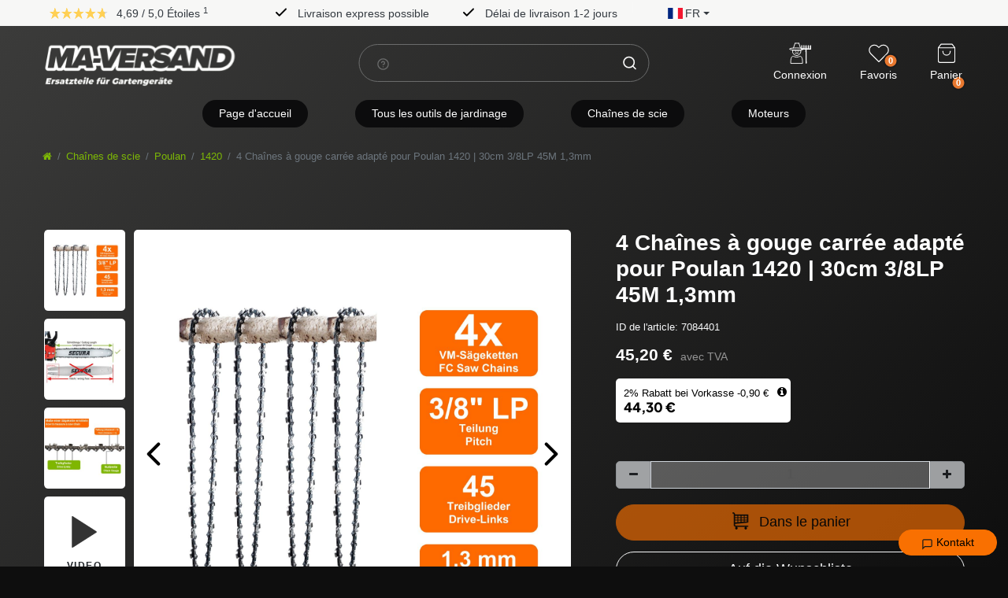

--- FILE ---
content_type: text/html; charset=UTF-8
request_url: https://playout.3qsdn.com/embed/012d201c-d6e3-4748-8c41-d7fc9005a4f7
body_size: 667
content:
<!DOCTYPE html>
<html>
    <head>
           <meta property="og:site_name" content="3Q"/>
<meta property="og:type" content="video">
<meta property="og:video" content="https://playout.3qsdn.com/embed/012d201c-d6e3-4748-8c41-d7fc9005a4f7"/>
<meta property="og:video:url" content="https://playout.3qsdn.com/embed/012d201c-d6e3-4748-8c41-d7fc9005a4f7"/>
<meta property="og:video:secure_url" content="https://playout.3qsdn.com/embed/012d201c-d6e3-4748-8c41-d7fc9005a4f7"/>
<meta property="fb:app_id" content="290821071261431"/>
<meta property="og:url" content="https://playout.3qsdn.com/embed/012d201c-d6e3-4748-8c41-d7fc9005a4f7"/>
            <meta property="og:image" content="https://sdn-global-prog-cache.3qsdn.com/113221/files/25/10/08/12008373/d18681e0-5b1d-4ab9-91b5-4634261bd256.jpg" />
        <meta property="og:image:url" content="https://sdn-global-prog-cache.3qsdn.com/113221/files/25/10/08/12008373/d18681e0-5b1d-4ab9-91b5-4634261bd256.jpg" />
        <meta property="og:image:secure_url" content="https://sdn-global-prog-cache.3qsdn.com/113221/files/25/10/08/12008373/d18681e0-5b1d-4ab9-91b5-4634261bd256.jpg" />
    
        <title>Sägeketten_Arbeitslänge_amazon_ebay_MASTERFILE_V2.mp4</title>
    <meta property="og:title" content="Sägeketten_Arbeitslänge_amazon_ebay_MASTERFILE_V2.mp4">
    <meta property="og:description" content="">
    <meta property="video:tag" content="">

        <meta name="viewport" content="width=device-width, initial-scale=1">
        <meta http-equiv="X-UA-Compatible" content="IE=edge"/>
        <meta http-equiv="content-type" content="text/html; charset=UTF-8">

                            <style>
        html, body {
            height: 100%;
            overflow: hidden;
        }
        body {
            margin: 0px;
        }
    </style>
            </head>
            <body style="width:100%;height:100%;overflow: hidden;">
        
    <div id="videoPlayer" style="width: 100%;height:100%;"></div>
    <script
            type="text/javascript"
            src="https://player.3qsdn.com/js3q.latest.js">
    </script>
    <script type="text/javascript">
        let  js3qVideoPlayer = new js3q({
            layout: 'default',
            width: '100%',
            height: '100%',
            dataid: '012d201c-d6e3-4748-8c41-d7fc9005a4f7',
            env: 'playout.3qsdn.com',
            container: 'videoPlayer',
            key : '0',
            timestamp : 0,
            });
    </script>
        </body>
    </html>

--- FILE ---
content_type: text/css; charset=utf-8
request_url: https://cdn02.plentymarkets.com/ocqgl0v083vy/plugin/113/maversandvueplugin/css/ceres-base.min.css
body_size: 48711
content:
/**
 * Swiper 4.5.1
 * Most modern mobile touch slider and framework with hardware accelerated transitions
 * http://www.idangero.us/swiper/
 *
 * Copyright 2014-2019 Vladimir Kharlampidi
 *
 * Released under the MIT License
 *
 * Released on: September 13, 2019
 */
.swiper-container {
  margin-left: auto;
  margin-right: auto;
  position: relative;
  overflow: hidden;
  list-style: none;
  padding: 0;
  /* Fix of Webkit flickering */
  z-index: 1;
}
.swiper-container-no-flexbox .swiper-slide {
  float: left;
}
.swiper-container-vertical > .swiper-wrapper {
  -webkit-box-orient: vertical;
  -webkit-box-direction: normal;
  -webkit-flex-direction: column;
  -ms-flex-direction: column;
  flex-direction: column;
}
.swiper-wrapper {
  position: relative;
  width: 100%;
  height: 100%;
  z-index: 1;
  display: -webkit-box;
  display: -webkit-flex;
  display: -ms-flexbox;
  display: flex;
  -webkit-transition-property: -webkit-transform;
  transition-property: -webkit-transform;
  -o-transition-property: transform;
  transition-property: transform;
  transition-property: transform, -webkit-transform;
  -webkit-box-sizing: content-box;
  box-sizing: content-box;
}
.swiper-container-android .swiper-slide,
.swiper-wrapper {
  -webkit-transform: translate3d(0px, 0, 0);
  transform: translate3d(0px, 0, 0);
}
.swiper-container-multirow > .swiper-wrapper {
  -webkit-flex-wrap: wrap;
  -ms-flex-wrap: wrap;
  flex-wrap: wrap;
}
.swiper-container-free-mode > .swiper-wrapper {
  -webkit-transition-timing-function: ease-out;
  -o-transition-timing-function: ease-out;
  transition-timing-function: ease-out;
  margin: 0 auto;
}
.swiper-slide {
  -webkit-flex-shrink: 0;
  -ms-flex-negative: 0;
  flex-shrink: 0;
  width: 100%;
  height: 100%;
  position: relative;
  -webkit-transition-property: -webkit-transform;
  transition-property: -webkit-transform;
  -o-transition-property: transform;
  transition-property: transform;
  transition-property: transform, -webkit-transform;
}
.swiper-slide-invisible-blank {
  visibility: hidden;
}
/* Auto Height */
.swiper-container-autoheight,
.swiper-container-autoheight .swiper-slide {
  height: auto;
}
.swiper-container-autoheight .swiper-wrapper {
  -webkit-box-align: start;
  -webkit-align-items: flex-start;
  -ms-flex-align: start;
  align-items: flex-start;
  -webkit-transition-property: height, -webkit-transform;
  transition-property: height, -webkit-transform;
  -o-transition-property: transform, height;
  transition-property: transform, height;
  transition-property: transform, height, -webkit-transform;
}
/* 3D Effects */
.swiper-container-3d {
  -webkit-perspective: 1200px;
  perspective: 1200px;
}
.swiper-container-3d .swiper-wrapper,
.swiper-container-3d .swiper-slide,
.swiper-container-3d .swiper-slide-shadow-left,
.swiper-container-3d .swiper-slide-shadow-right,
.swiper-container-3d .swiper-slide-shadow-top,
.swiper-container-3d .swiper-slide-shadow-bottom,
.swiper-container-3d .swiper-cube-shadow {
  -webkit-transform-style: preserve-3d;
  transform-style: preserve-3d;
}
.swiper-container-3d .swiper-slide-shadow-left,
.swiper-container-3d .swiper-slide-shadow-right,
.swiper-container-3d .swiper-slide-shadow-top,
.swiper-container-3d .swiper-slide-shadow-bottom {
  position: absolute;
  left: 0;
  top: 0;
  width: 100%;
  height: 100%;
  pointer-events: none;
  z-index: 10;
}
.swiper-container-3d .swiper-slide-shadow-left {
  background-image: -webkit-gradient(linear, right top, left top, from(rgba(0, 0, 0, 0.5)), to(rgba(0, 0, 0, 0)));
  background-image: -webkit-linear-gradient(right, rgba(0, 0, 0, 0.5), rgba(0, 0, 0, 0));
  background-image: -o-linear-gradient(right, rgba(0, 0, 0, 0.5), rgba(0, 0, 0, 0));
  background-image: linear-gradient(to left, rgba(0, 0, 0, 0.5), rgba(0, 0, 0, 0));
}
.swiper-container-3d .swiper-slide-shadow-right {
  background-image: -webkit-gradient(linear, left top, right top, from(rgba(0, 0, 0, 0.5)), to(rgba(0, 0, 0, 0)));
  background-image: -webkit-linear-gradient(left, rgba(0, 0, 0, 0.5), rgba(0, 0, 0, 0));
  background-image: -o-linear-gradient(left, rgba(0, 0, 0, 0.5), rgba(0, 0, 0, 0));
  background-image: linear-gradient(to right, rgba(0, 0, 0, 0.5), rgba(0, 0, 0, 0));
}
.swiper-container-3d .swiper-slide-shadow-top {
  background-image: -webkit-gradient(linear, left bottom, left top, from(rgba(0, 0, 0, 0.5)), to(rgba(0, 0, 0, 0)));
  background-image: -webkit-linear-gradient(bottom, rgba(0, 0, 0, 0.5), rgba(0, 0, 0, 0));
  background-image: -o-linear-gradient(bottom, rgba(0, 0, 0, 0.5), rgba(0, 0, 0, 0));
  background-image: linear-gradient(to top, rgba(0, 0, 0, 0.5), rgba(0, 0, 0, 0));
}
.swiper-container-3d .swiper-slide-shadow-bottom {
  background-image: -webkit-gradient(linear, left top, left bottom, from(rgba(0, 0, 0, 0.5)), to(rgba(0, 0, 0, 0)));
  background-image: -webkit-linear-gradient(top, rgba(0, 0, 0, 0.5), rgba(0, 0, 0, 0));
  background-image: -o-linear-gradient(top, rgba(0, 0, 0, 0.5), rgba(0, 0, 0, 0));
  background-image: linear-gradient(to bottom, rgba(0, 0, 0, 0.5), rgba(0, 0, 0, 0));
}
/* IE10 Windows Phone 8 Fixes */
.swiper-container-wp8-horizontal,
.swiper-container-wp8-horizontal > .swiper-wrapper {
  -ms-touch-action: pan-y;
  touch-action: pan-y;
}
.swiper-container-wp8-vertical,
.swiper-container-wp8-vertical > .swiper-wrapper {
  -ms-touch-action: pan-x;
  touch-action: pan-x;
}
.swiper-button-prev,
.swiper-button-next {
  position: absolute;
  top: 50%;
  width: 27px;
  height: 44px;
  margin-top: -22px;
  z-index: 10;
  cursor: pointer;
  background-size: 27px 44px;
  background-position: center;
  background-repeat: no-repeat;
}
.swiper-button-prev.swiper-button-disabled,
.swiper-button-next.swiper-button-disabled {
  opacity: 0.35;
  cursor: auto;
  pointer-events: none;
}
.swiper-button-prev,
.swiper-container-rtl .swiper-button-next {
  background-image: url("data:image/svg+xml;charset=utf-8,%3Csvg%20xmlns%3D'http%3A%2F%2Fwww.w3.org%2F2000%2Fsvg'%20viewBox%3D'0%200%2027%2044'%3E%3Cpath%20d%3D'M0%2C22L22%2C0l2.1%2C2.1L4.2%2C22l19.9%2C19.9L22%2C44L0%2C22L0%2C22L0%2C22z'%20fill%3D'%23007aff'%2F%3E%3C%2Fsvg%3E");
  left: 10px;
  right: auto;
}
.swiper-button-next,
.swiper-container-rtl .swiper-button-prev {
  background-image: url("data:image/svg+xml;charset=utf-8,%3Csvg%20xmlns%3D'http%3A%2F%2Fwww.w3.org%2F2000%2Fsvg'%20viewBox%3D'0%200%2027%2044'%3E%3Cpath%20d%3D'M27%2C22L27%2C22L5%2C44l-2.1-2.1L22.8%2C22L2.9%2C2.1L5%2C0L27%2C22L27%2C22z'%20fill%3D'%23007aff'%2F%3E%3C%2Fsvg%3E");
  right: 10px;
  left: auto;
}
.swiper-button-prev.swiper-button-white,
.swiper-container-rtl .swiper-button-next.swiper-button-white {
  background-image: url("data:image/svg+xml;charset=utf-8,%3Csvg%20xmlns%3D'http%3A%2F%2Fwww.w3.org%2F2000%2Fsvg'%20viewBox%3D'0%200%2027%2044'%3E%3Cpath%20d%3D'M0%2C22L22%2C0l2.1%2C2.1L4.2%2C22l19.9%2C19.9L22%2C44L0%2C22L0%2C22L0%2C22z'%20fill%3D'%23ffffff'%2F%3E%3C%2Fsvg%3E");
}
.swiper-button-next.swiper-button-white,
.swiper-container-rtl .swiper-button-prev.swiper-button-white {
  background-image: url("data:image/svg+xml;charset=utf-8,%3Csvg%20xmlns%3D'http%3A%2F%2Fwww.w3.org%2F2000%2Fsvg'%20viewBox%3D'0%200%2027%2044'%3E%3Cpath%20d%3D'M27%2C22L27%2C22L5%2C44l-2.1-2.1L22.8%2C22L2.9%2C2.1L5%2C0L27%2C22L27%2C22z'%20fill%3D'%23ffffff'%2F%3E%3C%2Fsvg%3E");
}
.swiper-button-prev.swiper-button-black,
.swiper-container-rtl .swiper-button-next.swiper-button-black {
  background-image: url("data:image/svg+xml;charset=utf-8,%3Csvg%20xmlns%3D'http%3A%2F%2Fwww.w3.org%2F2000%2Fsvg'%20viewBox%3D'0%200%2027%2044'%3E%3Cpath%20d%3D'M0%2C22L22%2C0l2.1%2C2.1L4.2%2C22l19.9%2C19.9L22%2C44L0%2C22L0%2C22L0%2C22z'%20fill%3D'%23000000'%2F%3E%3C%2Fsvg%3E");
}
.swiper-button-next.swiper-button-black,
.swiper-container-rtl .swiper-button-prev.swiper-button-black {
  background-image: url("data:image/svg+xml;charset=utf-8,%3Csvg%20xmlns%3D'http%3A%2F%2Fwww.w3.org%2F2000%2Fsvg'%20viewBox%3D'0%200%2027%2044'%3E%3Cpath%20d%3D'M27%2C22L27%2C22L5%2C44l-2.1-2.1L22.8%2C22L2.9%2C2.1L5%2C0L27%2C22L27%2C22z'%20fill%3D'%23000000'%2F%3E%3C%2Fsvg%3E");
}
.swiper-button-lock {
  display: none;
}
.swiper-pagination {
  position: absolute;
  text-align: center;
  -webkit-transition: 300ms opacity;
  -o-transition: 300ms opacity;
  transition: 300ms opacity;
  -webkit-transform: translate3d(0, 0, 0);
  transform: translate3d(0, 0, 0);
  z-index: 10;
}
.swiper-pagination.swiper-pagination-hidden {
  opacity: 0;
}
/* Common Styles */
.swiper-pagination-fraction,
.swiper-pagination-custom,
.swiper-container-horizontal > .swiper-pagination-bullets {
  bottom: 10px;
  left: 0;
  width: 100%;
}
/* Bullets */
.swiper-pagination-bullets-dynamic {
  overflow: hidden;
  font-size: 0;
}
.swiper-pagination-bullets-dynamic .swiper-pagination-bullet {
  -webkit-transform: scale(0.33);
  -ms-transform: scale(0.33);
  transform: scale(0.33);
  position: relative;
}
.swiper-pagination-bullets-dynamic .swiper-pagination-bullet-active {
  -webkit-transform: scale(1);
  -ms-transform: scale(1);
  transform: scale(1);
}
.swiper-pagination-bullets-dynamic .swiper-pagination-bullet-active-main {
  -webkit-transform: scale(1);
  -ms-transform: scale(1);
  transform: scale(1);
}
.swiper-pagination-bullets-dynamic .swiper-pagination-bullet-active-prev {
  -webkit-transform: scale(0.66);
  -ms-transform: scale(0.66);
  transform: scale(0.66);
}
.swiper-pagination-bullets-dynamic .swiper-pagination-bullet-active-prev-prev {
  -webkit-transform: scale(0.33);
  -ms-transform: scale(0.33);
  transform: scale(0.33);
}
.swiper-pagination-bullets-dynamic .swiper-pagination-bullet-active-next {
  -webkit-transform: scale(0.66);
  -ms-transform: scale(0.66);
  transform: scale(0.66);
}
.swiper-pagination-bullets-dynamic .swiper-pagination-bullet-active-next-next {
  -webkit-transform: scale(0.33);
  -ms-transform: scale(0.33);
  transform: scale(0.33);
}
.swiper-pagination-bullet {
  width: 8px;
  height: 8px;
  display: inline-block;
  border-radius: 100%;
  background: #000;
  opacity: 0.2;
}
button.swiper-pagination-bullet {
  border: none;
  margin: 0;
  padding: 0;
  -webkit-box-shadow: none;
  box-shadow: none;
  -webkit-appearance: none;
  -moz-appearance: none;
  appearance: none;
}
.swiper-pagination-clickable .swiper-pagination-bullet {
  cursor: pointer;
}
.swiper-pagination-bullet-active {
  opacity: 1;
  background: #007aff;
}
.swiper-container-vertical > .swiper-pagination-bullets {
  right: 10px;
  top: 50%;
  -webkit-transform: translate3d(0px, -50%, 0);
  transform: translate3d(0px, -50%, 0);
}
.swiper-container-vertical > .swiper-pagination-bullets .swiper-pagination-bullet {
  margin: 6px 0;
  display: block;
}
.swiper-container-vertical > .swiper-pagination-bullets.swiper-pagination-bullets-dynamic {
  top: 50%;
  -webkit-transform: translateY(-50%);
  -ms-transform: translateY(-50%);
  transform: translateY(-50%);
  width: 8px;
}
.swiper-container-vertical > .swiper-pagination-bullets.swiper-pagination-bullets-dynamic .swiper-pagination-bullet {
  display: inline-block;
  -webkit-transition: 200ms top, 200ms -webkit-transform;
  transition: 200ms top, 200ms -webkit-transform;
  -o-transition: 200ms transform, 200ms top;
  transition: 200ms transform, 200ms top;
  transition: 200ms transform, 200ms top, 200ms -webkit-transform;
}
.swiper-container-horizontal > .swiper-pagination-bullets .swiper-pagination-bullet {
  margin: 0 4px;
}
.swiper-container-horizontal > .swiper-pagination-bullets.swiper-pagination-bullets-dynamic {
  left: 50%;
  -webkit-transform: translateX(-50%);
  -ms-transform: translateX(-50%);
  transform: translateX(-50%);
  white-space: nowrap;
}
.swiper-container-horizontal > .swiper-pagination-bullets.swiper-pagination-bullets-dynamic .swiper-pagination-bullet {
  -webkit-transition: 200ms left, 200ms -webkit-transform;
  transition: 200ms left, 200ms -webkit-transform;
  -o-transition: 200ms transform, 200ms left;
  transition: 200ms transform, 200ms left;
  transition: 200ms transform, 200ms left, 200ms -webkit-transform;
}
.swiper-container-horizontal.swiper-container-rtl > .swiper-pagination-bullets-dynamic .swiper-pagination-bullet {
  -webkit-transition: 200ms right, 200ms -webkit-transform;
  transition: 200ms right, 200ms -webkit-transform;
  -o-transition: 200ms transform, 200ms right;
  transition: 200ms transform, 200ms right;
  transition: 200ms transform, 200ms right, 200ms -webkit-transform;
}
/* Progress */
.swiper-pagination-progressbar {
  background: rgba(0, 0, 0, 0.25);
  position: absolute;
}
.swiper-pagination-progressbar .swiper-pagination-progressbar-fill {
  background: #007aff;
  position: absolute;
  left: 0;
  top: 0;
  width: 100%;
  height: 100%;
  -webkit-transform: scale(0);
  -ms-transform: scale(0);
  transform: scale(0);
  -webkit-transform-origin: left top;
  -ms-transform-origin: left top;
  transform-origin: left top;
}
.swiper-container-rtl .swiper-pagination-progressbar .swiper-pagination-progressbar-fill {
  -webkit-transform-origin: right top;
  -ms-transform-origin: right top;
  transform-origin: right top;
}
.swiper-container-horizontal > .swiper-pagination-progressbar,
.swiper-container-vertical > .swiper-pagination-progressbar.swiper-pagination-progressbar-opposite {
  width: 100%;
  height: 4px;
  left: 0;
  top: 0;
}
.swiper-container-vertical > .swiper-pagination-progressbar,
.swiper-container-horizontal > .swiper-pagination-progressbar.swiper-pagination-progressbar-opposite {
  width: 4px;
  height: 100%;
  left: 0;
  top: 0;
}
.swiper-pagination-white .swiper-pagination-bullet-active {
  background: #ffffff;
}
.swiper-pagination-progressbar.swiper-pagination-white {
  background: rgba(255, 255, 255, 0.25);
}
.swiper-pagination-progressbar.swiper-pagination-white .swiper-pagination-progressbar-fill {
  background: #ffffff;
}
.swiper-pagination-black .swiper-pagination-bullet-active {
  background: #000000;
}
.swiper-pagination-progressbar.swiper-pagination-black {
  background: rgba(0, 0, 0, 0.25);
}
.swiper-pagination-progressbar.swiper-pagination-black .swiper-pagination-progressbar-fill {
  background: #000000;
}
.swiper-pagination-lock {
  display: none;
}
/* Scrollbar */
.swiper-scrollbar {
  border-radius: 10px;
  position: relative;
  -ms-touch-action: none;
  background: rgba(0, 0, 0, 0.1);
}
.swiper-container-horizontal > .swiper-scrollbar {
  position: absolute;
  left: 1%;
  bottom: 3px;
  z-index: 50;
  height: 5px;
  width: 98%;
}
.swiper-container-vertical > .swiper-scrollbar {
  position: absolute;
  right: 3px;
  top: 1%;
  z-index: 50;
  width: 5px;
  height: 98%;
}
.swiper-scrollbar-drag {
  height: 100%;
  width: 100%;
  position: relative;
  background: rgba(0, 0, 0, 0.5);
  border-radius: 10px;
  left: 0;
  top: 0;
}
.swiper-scrollbar-cursor-drag {
  cursor: move;
}
.swiper-scrollbar-lock {
  display: none;
}
.swiper-zoom-container {
  width: 100%;
  height: 100%;
  display: -webkit-box;
  display: -webkit-flex;
  display: -ms-flexbox;
  display: flex;
  -webkit-box-pack: center;
  -webkit-justify-content: center;
  -ms-flex-pack: center;
  justify-content: center;
  -webkit-box-align: center;
  -webkit-align-items: center;
  -ms-flex-align: center;
  align-items: center;
  text-align: center;
}
.swiper-zoom-container > img,
.swiper-zoom-container > svg,
.swiper-zoom-container > canvas {
  max-width: 100%;
  max-height: 100%;
  -o-object-fit: contain;
  object-fit: contain;
}
.swiper-slide-zoomed {
  cursor: move;
}
/* Preloader */
.swiper-lazy-preloader {
  width: 42px;
  height: 42px;
  position: absolute;
  left: 50%;
  top: 50%;
  margin-left: -21px;
  margin-top: -21px;
  z-index: 10;
  -webkit-transform-origin: 50%;
  -ms-transform-origin: 50%;
  transform-origin: 50%;
  -webkit-animation: swiper-preloader-spin 1s steps(12, end) infinite;
  animation: swiper-preloader-spin 1s steps(12, end) infinite;
}
.swiper-lazy-preloader:after {
  display: block;
  content: '';
  width: 100%;
  height: 100%;
  background-image: url("data:image/svg+xml;charset=utf-8,%3Csvg%20viewBox%3D'0%200%20120%20120'%20xmlns%3D'http%3A%2F%2Fwww.w3.org%2F2000%2Fsvg'%20xmlns%3Axlink%3D'http%3A%2F%2Fwww.w3.org%2F1999%2Fxlink'%3E%3Cdefs%3E%3Cline%20id%3D'l'%20x1%3D'60'%20x2%3D'60'%20y1%3D'7'%20y2%3D'27'%20stroke%3D'%236c6c6c'%20stroke-width%3D'11'%20stroke-linecap%3D'round'%2F%3E%3C%2Fdefs%3E%3Cg%3E%3Cuse%20xlink%3Ahref%3D'%23l'%20opacity%3D'.27'%2F%3E%3Cuse%20xlink%3Ahref%3D'%23l'%20opacity%3D'.27'%20transform%3D'rotate(30%2060%2C60)'%2F%3E%3Cuse%20xlink%3Ahref%3D'%23l'%20opacity%3D'.27'%20transform%3D'rotate(60%2060%2C60)'%2F%3E%3Cuse%20xlink%3Ahref%3D'%23l'%20opacity%3D'.27'%20transform%3D'rotate(90%2060%2C60)'%2F%3E%3Cuse%20xlink%3Ahref%3D'%23l'%20opacity%3D'.27'%20transform%3D'rotate(120%2060%2C60)'%2F%3E%3Cuse%20xlink%3Ahref%3D'%23l'%20opacity%3D'.27'%20transform%3D'rotate(150%2060%2C60)'%2F%3E%3Cuse%20xlink%3Ahref%3D'%23l'%20opacity%3D'.37'%20transform%3D'rotate(180%2060%2C60)'%2F%3E%3Cuse%20xlink%3Ahref%3D'%23l'%20opacity%3D'.46'%20transform%3D'rotate(210%2060%2C60)'%2F%3E%3Cuse%20xlink%3Ahref%3D'%23l'%20opacity%3D'.56'%20transform%3D'rotate(240%2060%2C60)'%2F%3E%3Cuse%20xlink%3Ahref%3D'%23l'%20opacity%3D'.66'%20transform%3D'rotate(270%2060%2C60)'%2F%3E%3Cuse%20xlink%3Ahref%3D'%23l'%20opacity%3D'.75'%20transform%3D'rotate(300%2060%2C60)'%2F%3E%3Cuse%20xlink%3Ahref%3D'%23l'%20opacity%3D'.85'%20transform%3D'rotate(330%2060%2C60)'%2F%3E%3C%2Fg%3E%3C%2Fsvg%3E");
  background-position: 50%;
  background-size: 100%;
  background-repeat: no-repeat;
}
.swiper-lazy-preloader-white:after {
  background-image: url("data:image/svg+xml;charset=utf-8,%3Csvg%20viewBox%3D'0%200%20120%20120'%20xmlns%3D'http%3A%2F%2Fwww.w3.org%2F2000%2Fsvg'%20xmlns%3Axlink%3D'http%3A%2F%2Fwww.w3.org%2F1999%2Fxlink'%3E%3Cdefs%3E%3Cline%20id%3D'l'%20x1%3D'60'%20x2%3D'60'%20y1%3D'7'%20y2%3D'27'%20stroke%3D'%23fff'%20stroke-width%3D'11'%20stroke-linecap%3D'round'%2F%3E%3C%2Fdefs%3E%3Cg%3E%3Cuse%20xlink%3Ahref%3D'%23l'%20opacity%3D'.27'%2F%3E%3Cuse%20xlink%3Ahref%3D'%23l'%20opacity%3D'.27'%20transform%3D'rotate(30%2060%2C60)'%2F%3E%3Cuse%20xlink%3Ahref%3D'%23l'%20opacity%3D'.27'%20transform%3D'rotate(60%2060%2C60)'%2F%3E%3Cuse%20xlink%3Ahref%3D'%23l'%20opacity%3D'.27'%20transform%3D'rotate(90%2060%2C60)'%2F%3E%3Cuse%20xlink%3Ahref%3D'%23l'%20opacity%3D'.27'%20transform%3D'rotate(120%2060%2C60)'%2F%3E%3Cuse%20xlink%3Ahref%3D'%23l'%20opacity%3D'.27'%20transform%3D'rotate(150%2060%2C60)'%2F%3E%3Cuse%20xlink%3Ahref%3D'%23l'%20opacity%3D'.37'%20transform%3D'rotate(180%2060%2C60)'%2F%3E%3Cuse%20xlink%3Ahref%3D'%23l'%20opacity%3D'.46'%20transform%3D'rotate(210%2060%2C60)'%2F%3E%3Cuse%20xlink%3Ahref%3D'%23l'%20opacity%3D'.56'%20transform%3D'rotate(240%2060%2C60)'%2F%3E%3Cuse%20xlink%3Ahref%3D'%23l'%20opacity%3D'.66'%20transform%3D'rotate(270%2060%2C60)'%2F%3E%3Cuse%20xlink%3Ahref%3D'%23l'%20opacity%3D'.75'%20transform%3D'rotate(300%2060%2C60)'%2F%3E%3Cuse%20xlink%3Ahref%3D'%23l'%20opacity%3D'.85'%20transform%3D'rotate(330%2060%2C60)'%2F%3E%3C%2Fg%3E%3C%2Fsvg%3E");
}
@-webkit-keyframes swiper-preloader-spin {
  100% {
    -webkit-transform: rotate(360deg);
    transform: rotate(360deg);
  }
}
@keyframes swiper-preloader-spin {
  100% {
    -webkit-transform: rotate(360deg);
    transform: rotate(360deg);
  }
}
/* a11y */
.swiper-container .swiper-notification {
  position: absolute;
  left: 0;
  top: 0;
  pointer-events: none;
  opacity: 0;
  z-index: -1000;
}
.swiper-container-fade.swiper-container-free-mode .swiper-slide {
  -webkit-transition-timing-function: ease-out;
  -o-transition-timing-function: ease-out;
  transition-timing-function: ease-out;
}
.swiper-container-fade .swiper-slide {
  pointer-events: none;
  -webkit-transition-property: opacity;
  -o-transition-property: opacity;
  transition-property: opacity;
}
.swiper-container-fade .swiper-slide .swiper-slide {
  pointer-events: none;
}
.swiper-container-fade .swiper-slide-active,
.swiper-container-fade .swiper-slide-active .swiper-slide-active {
  pointer-events: auto;
}
.swiper-container-cube {
  overflow: visible;
}
.swiper-container-cube .swiper-slide {
  pointer-events: none;
  -webkit-backface-visibility: hidden;
  backface-visibility: hidden;
  z-index: 1;
  visibility: hidden;
  -webkit-transform-origin: 0 0;
  -ms-transform-origin: 0 0;
  transform-origin: 0 0;
  width: 100%;
  height: 100%;
}
.swiper-container-cube .swiper-slide .swiper-slide {
  pointer-events: none;
}
.swiper-container-cube.swiper-container-rtl .swiper-slide {
  -webkit-transform-origin: 100% 0;
  -ms-transform-origin: 100% 0;
  transform-origin: 100% 0;
}
.swiper-container-cube .swiper-slide-active,
.swiper-container-cube .swiper-slide-active .swiper-slide-active {
  pointer-events: auto;
}
.swiper-container-cube .swiper-slide-active,
.swiper-container-cube .swiper-slide-next,
.swiper-container-cube .swiper-slide-prev,
.swiper-container-cube .swiper-slide-next + .swiper-slide {
  pointer-events: auto;
  visibility: visible;
}
.swiper-container-cube .swiper-slide-shadow-top,
.swiper-container-cube .swiper-slide-shadow-bottom,
.swiper-container-cube .swiper-slide-shadow-left,
.swiper-container-cube .swiper-slide-shadow-right {
  z-index: 0;
  -webkit-backface-visibility: hidden;
  backface-visibility: hidden;
}
.swiper-container-cube .swiper-cube-shadow {
  position: absolute;
  left: 0;
  bottom: 0px;
  width: 100%;
  height: 100%;
  background: #000;
  opacity: 0.6;
  -webkit-filter: blur(50px);
  filter: blur(50px);
  z-index: 0;
}
.swiper-container-flip {
  overflow: visible;
}
.swiper-container-flip .swiper-slide {
  pointer-events: none;
  -webkit-backface-visibility: hidden;
  backface-visibility: hidden;
  z-index: 1;
}
.swiper-container-flip .swiper-slide .swiper-slide {
  pointer-events: none;
}
.swiper-container-flip .swiper-slide-active,
.swiper-container-flip .swiper-slide-active .swiper-slide-active {
  pointer-events: auto;
}
.swiper-container-flip .swiper-slide-shadow-top,
.swiper-container-flip .swiper-slide-shadow-bottom,
.swiper-container-flip .swiper-slide-shadow-left,
.swiper-container-flip .swiper-slide-shadow-right {
  z-index: 0;
  -webkit-backface-visibility: hidden;
  backface-visibility: hidden;
}
.swiper-container-coverflow .swiper-wrapper {
  /* Windows 8 IE 10 fix */
  -ms-perspective: 1200px;
}

body {
  background: rgba(14, 14, 14, 1);
}

small,
.small {
  font-size: 90%;
}

#page-body
  .checkout
  .widget-provider-select.widget-primary
  input:checked
  + .provider-select-label {
  box-shadow: inset 0 0 0 0 #f97001, inset -45px 0px 0 0 #f97001 !important;
}

#page-body,
.bg-gradient {
  background: rgba(14, 14, 14, 1);
  background: linear-gradient(
    137deg,
    rgba(60, 60, 59, 1) 0%,
    rgba(14, 14, 14, 1) 100%
  );
  background-attachment: fixed;
}

.categoriegrid {
  background: none !important;
}

/* cyrillic-ext */
@font-face {
  font-family: "Plus Jakarta Sans";
  font-style: normal;
  font-weight: 800;
  font-display: swap;
  src: url(https://fonts.gstatic.com/s/plusjakartasans/v8/LDIbaomQNQcsA88c7O9yZ4KMCoOg4IA6-91aHEjcWuA_KUn9QB_VIKg.woff2)
    format("woff2");
  unicode-range: U+0460-052F, U+1C80-1C88, U+20B4, U+2DE0-2DFF, U+A640-A69F,
    U+FE2E-FE2F;
}
/* vietnamese */
@font-face {
  font-family: "Plus Jakarta Sans";
  font-style: normal;
  font-weight: 800;
  font-display: swap;
  src: url(https://fonts.gstatic.com/s/plusjakartasans/v8/LDIbaomQNQcsA88c7O9yZ4KMCoOg4IA6-91aHEjcWuA_KUn9Qh_VIKg.woff2)
    format("woff2");
  unicode-range: U+0102-0103, U+0110-0111, U+0128-0129, U+0168-0169, U+01A0-01A1,
    U+01AF-01B0, U+0300-0301, U+0303-0304, U+0308-0309, U+0323, U+0329,
    U+1EA0-1EF9, U+20AB;
}
/* latin-ext */
@font-face {
  font-family: "Plus Jakarta Sans";
  font-style: normal;
  font-weight: 800;
  font-display: swap;
  src: url(https://fonts.gstatic.com/s/plusjakartasans/v8/LDIbaomQNQcsA88c7O9yZ4KMCoOg4IA6-91aHEjcWuA_KUn9Qx_VIKg.woff2)
    format("woff2");
  unicode-range: U+0100-02AF, U+0304, U+0308, U+0329, U+1E00-1E9F, U+1EF2-1EFF,
    U+2020, U+20A0-20AB, U+20AD-20CF, U+2113, U+2C60-2C7F, U+A720-A7FF;
}
/* latin */
@font-face {
  font-family: "Plus Jakarta Sans";
  font-style: normal;
  font-weight: 800;
  font-display: swap;
  src: url(https://fonts.gstatic.com/s/plusjakartasans/v8/LDIbaomQNQcsA88c7O9yZ4KMCoOg4IA6-91aHEjcWuA_KUn9TR_V.woff2)
    format("woff2");
  unicode-range: U+0000-00FF, U+0131, U+0152-0153, U+02BB-02BC, U+02C6, U+02DA,
    U+02DC, U+0304, U+0308, U+0329, U+2000-206F, U+2074, U+20AC, U+2122, U+2191,
    U+2193, U+2212, U+2215, U+FEFF, U+FFFD;
}

#page-body .input-unit {
  border: 1px solid rgba(255, 255, 255, 0.3) !important;
}

#page-body .input-unit label {
  color: rgba(255, 255, 255, 0.5) !important;
}

#page-body .modal .input-unit {
  border: 1px solid #dee2e6 !important;
}

#page-body .modal .input-unit label {
  color: #adb5bd !important;
}

select > option {
  color: #000;
}

.bg-dark {
  background: #191919 !important;
}

.pb-100 {
  padding-bottom: 100%;
}

.heading-line {
  display: flex;
  position: relative;
  justify-content: center;
  align-content: center;
}

.heading-line > div {
  display: flex;
  text-transform: uppercase;
  z-index: 1;
}

@media (min-width: 992px) {
  #page-body {
    padding-top: 229px;
  }
  .category-checkout #page-body {
    padding-top: 135px !important;
  }
  .category-heroshot:not(.variation-heroshot) {
    margin-top: -230px;
    margin-bottom: 6.5em;
    padding: calc(8.5em + (230px / 1.5)) 0 8.5em;
  }
  .category-heroshot {
    padding: 7.5em 0;
  }
  .category-heroshot h1 {
    padding-bottom: 0.25em;
  }
  .category-heroshot h1,
  .category-title h1 {
    font-size: 4em;
  }
  .category-heroshot.variation-heroshot h2 {
    font-size: 3em;
    padding-bottom: 0.25em;
  }
  .category-heroshot.variation-heroshot h2,
  .category-heroshot h1 {
    margin-bottom: 0.5em;
  }
  .category-heroshot
    .category-heroshot-container
    .category-description-container,
  .category-title .category-title-description {
    font-size: 1.25em;
  }
}

@media (max-width: 991px) {
  .category-heroshot {
    padding: 0;
  }
  .category-heroshot h1 {
    font-size: 2.5em;
    padding-bottom: 0.25em;
    margin-bottom: 0.5em;
  }
  .category-heroshot
    .category-heroshot-container
    .category-description-container {
    font-size: 1em;
  }
  .category-heroshot
    .category-heroshot-container
    .category-description-container
    .btn-lg {
    border-radius: 5em;
    padding-left: 2em;
    padding-right: 2em;
    font-size: 1em;
  }
  .category-heroshot .category-heroshot-container {
    padding: 0 1.5em;
  }
}

@media (min-width: 576px) {
  .heading-line > div {
    padding: 0 1em;
  }
  .heading-line:before {
    content: "";
    position: absolute;
    top: 50%;
    display: block;
    height: 1px;
    width: 100%;
    background: #eee;
    -webkit-transform: translateY(-50%);
    -moz-transform: translateY(-50%);
    transform: translateY(-50%);
  }
  .contact-wrapper-description {
    text-align: left;
  }
}

@media (max-width: 575px) {
  .heading-line {
    justify-content: start !important;
  }
}

.category-heroshot {
  position: relative;
  text-align: center;
  background-attachment: fixed;
  background-repeat: no-repeat;
  background-size: cover;
}
.category-heroshot:not(.variation-heroshot):after {
  content: "";
  position: absolute;
  display: block;
  width: 100%;
  height: 100%;
  top: 0;
  left: 0;
  background: rgba(0, 0, 0, 0.7);
}
.category-heroshot h1 {
  display: inline-flex;
  justify-content: center;
  border-bottom: 3px solid #fff;
}

.category-heroshot .category-heroshot-container {
  position: relative;
  z-index: 1;
  transform: translateY(-750px);
  opacity: 0;
  animation: slideUp 1s ease;
  animation-delay: 300ms;
  animation-fill-mode: forwards;
}

.category-heroshot.variation-heroshot .category-heroshot-container {
  padding: 3em;
}

@keyframes slideUp {
  0% {
    transform: translateY(-100px);
    opacity: 0;
  }
  100% {
    transform: translateY(0px);
    opacity: 1;
  }
}

.custom-select:focus {
  border-color: transparent;
  outline: 0;
  -webkit-box-shadow: 0 0 0 0.2rem rgba(255, 255, 2551, 0.25);
  box-shadow: 0 0 0 0.2rem rgba(255, 255, 255, 0.25);
}

/* JOB CARD */

.job-card {
  max-height: 270px;
  border-radius: 0.5em;
  background-repeat: no-repeat;
  cursor: pointer;
  -webkit-transform: translateY(0px);
  -moz-transform: translateY(0px);
  transform: translateY(0px);
  transition: background-position 1s, transform 300ms;
}

.job-card.bg-green {
  background-color: rgba(138, 181, 54, 1);
  background-image: radial-gradient(
    circle,
    rgba(225, 255, 168, 1) 0%,
    rgba(138, 181, 54, 1) 75%
  );
}

.job-card.bg-orange {
  background-color: rgba(249, 112, 1, 1);
  background-image: radial-gradient(
    circle,
    rgba(255, 217, 185, 1) 0%,
    rgba(249, 112, 1, 1) 75%
  );
}

.job-card.bg-green,
.job-card.bg-orange {
  background-position: 0 -175px;
}

.job-card:hover {
  background-position: 0 -125px;
  background-repeat: no-repeat;
  -webkit-transform: translateY(-5px);
  -moz-transform: translateY(-5px);
  transform: translateY(-5px);
}

.job-card img {
  position: absolute;
  left: 50%;
  bottom: -1px;
  width: 100%;
  max-width: 315px;
  -webkit-transform: translateX(-50%) scale(1);
  -moz-transform: translateX(-50%) scale(1);
  transform: translateX(-50%) scale(1);
  transition: transform 300ms;
  -wenbkit-transform-origin: 50% 100%;
  -moz-transform-origin: 50% 100%;
  transform-origin: 50% 100%;
}

.job-card .info-wrapper {
  position: absolute;
  top: 50%;
  left: -1px;
  display: flex;
  width: 90%;
  flex-direction: column;
  z-index: 1;
  opacity: 0;
  -webkit-transform: translateY(-50%);
  -moz-transform: translateY(-50%);
  transform: translateY(-50%);
  transition: opacity 300ms;
}

.job-card:hover .info-wrapper {
  opacity: 1;
}

.job-card:hover img {
  -webkit-transform: translateX(-50%) scale(1.05);
  -moz-transform: translateX(-50%) scale(1.05);
  transform: translateX(-50%) scale(1.05);
}

.job-card .info-wrapper > .info-item {
  background-color: rgba(255, 255, 255, 0.85);
  margin-top: 12px;
  padding: 0.5em 1em 0.5em 1em;
  color: #000;
  font-size: 80%;
  border-radius: 0 0.125em 0.125em 0;
}

/* Jobs */

#jobsAccordion .card {
  border-radius: 5px;
  background-color: #63666a;
}

#jobsAccordion .card-header {
  background-repeat: no-repeat;
  background-position: right;
  background-size: 50%;
  min-height: 140px;
  padding: 3em;
  color: #fff;
}

#jobsAccordion .card-body {
  padding: 2.25rem;
  color: #000;
  background-color: #fff;
}

#jobsAccordion .arrow_box {
  position: relative;
}

#jobsAccordion .arrow_box:after,
.arrow_box:before {
  left: 50%;
  top: 50%;
  border: solid transparent;
  content: "";
  height: 0;
  width: 0;
  position: absolute;
  pointer-events: none;
  color: #63666a;
}

#jobsAccordion .arrow_box:after {
  border-color: rgba(136, 183, 213, 0);
  border-left-color: #63666a;
  border-width: 30px;
  margin-top: -30px;
}
#jobsAccordion .arrow_box:before {
  border-color: rgba(194, 225, 245, 0);
  border-left-color: #63666a;
  border-width: 36px;
  margin-top: -36px;
}

#jobsAccordion .card-headline {
  font-size: 1.5em;
}

#jobsAccordion .btn-more {
  padding-left: 0 !important;
}

#jobsAccordion .btn-more:focus,
.btn-more:active {
  box-shadow: none;
  color: #fff;
}

#jobsAccordion .btn-more[aria-expanded="false"] > svg {
  transform: rotate(0);
  transition: transform 300ms;
}
#jobsAccordion .btn-more[aria-expanded="true"] > svg {
  transform: rotate(-180deg);
}

@media (max-width: 991px) {
  #jobsAccordion .card-header {
    background-image: none;
    min-height: 100px;
  }
  .arrow_box,
  .arrow_box:before,
  .arrow_box:after {
    display: none;
  }
}

.category-67621 .widget-grid.widget-four-col {
  margin-bottom: 0 !important;
}

/* Device Card */

.device-card {
  background-color: #5c5c5c;
  background-position: center calc(50% - 1em);
  background-size: 120px;
  background-repeat: no-repeat;
  color: #fff !important;
  margin-bottom: 30px;
  border-radius: 5px;
  -webkit-transform: translateY(0px) scale(1);
  -moz-transform: translateY(0px) scale(1);
  transform: translateY(0px) scale(1);
  transition: transform 300ms;
}

.device-card:hover {
  -webkit-transform: translateY(-5px) scale(1.05);
  -moz-transform: translateY(-5px) scale(1.05);
  transform: translateY(-5px) scale(1.05);
}

.device-card h4 {
  position: absolute;
  left: 50%;
  bottom: 2em;
  -webkit-transform: translateX(-50%);
  -moz-transform: translateX(-50%);
  transform: translateX(-50%);
}

/* Homepage + Categoy Hero Shot */

.deviceSearch-heroshot:not(.variation-heroshot) {
  margin-bottom: 0 !important;
}

.deviceSearch-heroshot.variation-heroshot {
  margin-bottom: 5rem !important;
}

.deviceSearch-heroshot h1 {
  border-bottom: 0 !important;
}

.deviceSearch-heroshot .dropdown {
  padding: 0.75rem 2rem !important;
  background-image: url("data:image/svg+xml,%3Csvg xmlns='http://www.w3.org/2000/svg' width='30' height='30' viewBox='0 0 24 24' fill='none' stroke='%23000000' stroke-width='1.5' stroke-linecap='round' stroke-linejoin='round'%3E%3Cpath d='M6 9l6 6 6-6'/%3E%3C/svg%3E");
  background-repeat: no-repeat;
  background-position: calc(100% - 1em) center;
}

.deviceSearch-heroshot .dropdown.open {
  background-image: url("data:image/svg+xml,%3Csvg xmlns='http://www.w3.org/2000/svg' width='30' height='30' viewBox='0 0 24 24' fill='none' stroke='%23000000' stroke-width='1.5' stroke-linecap='round' stroke-linejoin='round'%3E%3Cpath d='M18 15l-6-6-6 6'/%3E%3C/svg%3E");
}

.deviceSearch-heroshot button,
.deviceSearch-heroshot .dropdown {
  border-radius: 50em !important;
}

.deviceSearch-heroshot .dropdown .dropdown-selected {
  text-align: left !important;
  font-size: 1.25em;
}

#seachCategoriesDropdown.dropdown-container .dropdown .dropdown-options {
  left: 0;
  overflow-y: scroll;
  max-height: 400px;
  margin-top: 1.75rem;
  text-align: left;
  font-size: 1.25em;
}

#seachCategoriesDropdown.dropdown-container
  .dropdown
  .dropdown-options
  > input {
  position: sticky;
  top: 1rem;
  width: calc(100% - 4rem);
  margin: 0.75rem 2rem;
  padding: 0.25em 0.75em;
  background: #eee;
  border: 0;
}

#seachCategoriesDropdown.dropdown-container
  .dropdown
  .dropdown-options
  .dropdown-option {
  text-align: left;
  padding: 0.75rem 2rem;
}

.deviceSearch-heroshot.variation-heroshot h1 {
  font-size: 3rem;
}

@media (min-width: 992px) {
  .deviceSearch-heroshot .heroshot-description {
    font-size: 1.5em;
  }
}

@media (max-width: 991px) {
  .deviceSearch-heroshot .heroshot-description {
    font-size: 1em;
  }
  .deviceSearch-heroshot #seachCategoriesDropdown .dropdown {
    padding: 0.5rem 2rem !important;
    background-size: 25px;
  }
  .deviceSearch-heroshot #seachCategoriesDropdown .dropdown .dropdown-selected,
  #seachCategoriesDropdown.dropdown-container .dropdown .dropdown-options,
  .deviceSearch-heroshot #seachCategoriesDropdown .btn {
    font-size: 1em;
    font-size: 1em;
  }
}

/* Big USP + Quote */

.big-usp-wrapper .h2,
.big-quote-wrapper .h2 {
  font-size: 4em;
}

.big-usp-wrapper img {
  max-width: calc(100% + 200px);
  margin-left: -200px;
}

.big-usp-wrapper a,
.category-overview-wrapper + .cat-link {
  font-size: 1.5em;
}

.big-usp-wrapper a > .right-arrow,
.category-overview-wrapper + .cat-link > .right-arrow {
  display: block;
  height: 35px;
  width: 35px;
  margin-left: 0.85em;
  background-color: #fff;
  background-image: url("data:image/svg+xml,%3Csvg xmlns='http://www.w3.org/2000/svg' width='30' height='30' viewBox='0 0 24 24' fill='none' stroke='%23000000' stroke-width='1.5' stroke-linecap='round' stroke-linejoin='round'%3E%3Cpath d='M5 12h13M12 5l7 7-7 7'/%3E%3C/svg%3E");
  background-size: 25px;
  background-position: center center;
  background-repeat: no-repeat;
  border-radius: 50em;
  transition: transform 300ms;
  -webkit-transform: translateX(0px);
  -moz-transform: translateX(0px);
  transform: translateX(0px);
}

.big-usp-wrapper a:hover > .right-arrow,
.category-overview-wrapper + .cat-link:hover > .right-arrow {
  -webkit-transform: translateX(10px);
  -moz-transform: translateX(10px);
  transform: translateX(10px);
}

@media (max-width: 991px) {
  .big-usp-wrapper a > .right-arrow,
  .category-overview-wrapper + .cat-link > .right-arrow {
    position: relative;
    top: -0.25em;
    height: 25px;
    width: 25px;
    background-size: 20px;
    margin-left: 0.85em;
  }
  .big-usp-wrapper a,
  .category-overview-wrapper + .cat-link {
    font-size: 1em;
  }
  .big-usp-wrapper .h2,
  .big-quote-wrapper .h2 {
    font-size: 2.5em;
  }
}

/* Category Slider */

.category-slider-wrapper .owl-item {
  transform: scale(0.85);
  transition: transform 300ms;
}

.category-slider-wrapper
  .owl-item.active.center
  + .owl-item.active
  + .owl-item.active
  > a
  > .carousel-cell {
  transform: scale(1);
}

.category-slider-wrapper
  .owl-item.active
  + .owl-item.active:not(.center)
  > a
  > .carousel-cell {
  transform: scale(1.25);
}

.category-slider-wrapper .owl-item.center > a > .carousel-cell {
  transform: scale(1.75);
}

.category-slider-wrapper .owl-item > a > .carousel-cell + .h4,
.category-slider-wrapper
  .owl-item.active.center
  + .owl-item.active
  + .owl-item.active
  > a
  > .carousel-cell
  + .h4 {
  margin-top: 1em !important;
  transition: margin 300ms;
}

.category-slider-wrapper
  .owl-item.active
  + .owl-item.active:not(.center)
  > a
  > .carousel-cell
  + .h4 {
  margin-top: 2em !important;
}

.category-slider-wrapper .owl-item.center > a > .carousel-cell + .h4 {
  margin-top: 4em !important;
}

.category-slider-wrapper .owl-item > a > .carousel-cell {
  padding-bottom: 100%;
  background-size: 100%;
  background-position: center center;
  background-repeat: no-repeat;
  transform: scale(1);
  transition: transform 300ms;
}

.category-slider-wrapper .owl-item > a > .carousel-cell + .h4:after {
  content: "";
  position: absolute;
  bottom: 75px;
  left: 50%;
  display: block;
  height: 10px;
  width: 100%;
  border-radius: 50%;
  background: #fff;
  z-index: -1;
  filter: blur(15px);
  -webkit-transform: translateX(-50%);
  -moz-transform: translateX(-50%);
  transform: translateX(-50%);
}

.category-slider-wrapper > .owl-stage-outer {
  padding: 3em 0;
}

.info-slider-wrapper .owl-nav,
.image-slider-wrapper .owl-nav,
.category-slider-wrapper .owl-nav,
.category-overview-wrapper .owl-nav {
  display: block !important;
}

.image-slider-wrapper .owl-nav {
  max-width: 1200px;
  width: 100%;
  left: 50%;
  -webkit-transform: translateX(-50%);
  -moz-transform: translateX(-50%);
  transform: translateX(-50%);
}

.owl-carousel:not(.single-carousel) .owl-prev,
.owl-carousel:not(.single-carousel) .owl-next {
  display: flex;
  align-items: center;
  justify-content: center;
  width: 35px;
  height: 35px;
  cursor: pointer;
  background-color: transparent !important;
  background-size: 35px !important;
  background-repeat: no-repeat;
  background-position: center center;
  opacity: 1;
  -webkit-transform: translateY(-30px);
  -moz-transform: translateY(-30px);
  transform: translateY(-30px);
}

.owl-carousel:not(.single-carousel) .owl-nav .owl-next:hover {
  background-color: transparent !important;
  opacity: 0.5;
}

.owl-carousel:not(.single-carousel) .owl-nav .owl-prev {
  margin-left: -15px;
  background-image: url("data:image/svg+xml,%3Csvg xmlns='http://www.w3.org/2000/svg' width='30' height='30' viewBox='0 0 24 24' fill='none' stroke='%23ffffff' stroke-width='1.5' stroke-linecap='round' stroke-linejoin='round'%3E%3Cpath d='M15 18l-6-6 6-6'/%3E%3C/svg%3E") !important;
}

.owl-carousel:not(.single-carousel) .owl-nav .owl-next {
  margin-right: -15px;
  background-image: url("data:image/svg+xml,%3Csvg xmlns='http://www.w3.org/2000/svg' width='30' height='30' viewBox='0 0 24 24' fill='none' stroke='%23ffffff' stroke-width='1.5' stroke-linecap='round' stroke-linejoin='round'%3E%3Cpath d='M9 18l6-6-6-6'/%3E%3C/svg%3E") !important;
}

.info-slider-wrapper .owl-dots .owl-dot span {
  height: 8px;
  width: 25px;
}

@media (min-width: 992px) {
  .category-slider-wrapper {
    min-height: 425px;
  }
  .info-slider-wrapper .owl-nav {
    max-width: calc((1200px / 2) - 90px);
    width: 100%;
    left: 30px;
  }
  .info-slider-wrapper .owl-dots {
    max-width: calc((1200px / 2) - 30px);
    width: 100%;
    right: 0;
    left: auto;
    bottom: 1em;
  }
}
@media (max-width: 991px) {
  .category-slider-wrapper > .owl-stage-outer {
    overflow: visible !important;
  }
}
@media (min-width: 768px) and (max-width: 991px) {
  .category-slider-wrapper {
    min-height: 345px;
  }
}
@media (min-width: 568px) and (max-width: 767px) {
  .category-slider-wrapper {
    min-height: 400px;
  }
  .category-slider-wrapper > .owl-stage-outer {
    padding-bottom: 0 !important;
  }
}
@media (max-width: 576px) {
  .category-slider-wrapper > .owl-stage-outer {
    padding-bottom: 0 !important;
  }
}
@media (min-width: 401px) and (max-width: 576px) {
  .category-slider-wrapper {
    min-height: 320px;
  }
}
@media (max-width: 400px) {
  .category-slider-wrapper {
    min-height: 280px;
  }
}

/* Category Overview */

.category-overview-wrapper.owl-theme .owl-nav {
  top: calc(50% - (35px / 2));
}

.category-overview-wrapper .owl-item > a > .carousel-cell {
  padding-bottom: 100%;
  background-color: var(--secondary);
  border-radius: 50%;
  background-position: center center;
  background-repeat: no-repeat;
  transform: scale(0.75);
  transition: transform 300ms;
}

@media (min-width: 992px) {
  .category-overview-wrapper .category-overview-description {
    font-size: 1.5em;
  }
  .category-overview-wrapper .owl-item > a > .carousel-cell {
    background-size: calc(100% - 75px);
  }
}

@media (max-width: 991px) {
  .category-overview-wrapper .h4 {
    font-size: 1em;
  }
  .category-overview-wrapper .owl-item > a > .carousel-cell {
    background-size: calc(100% - 35px);
  }
}

/* Category Thumbnail */

.category-thumbnail-card {
  border-radius: 5px;
}

.category-thumbnail-card {
  background-size: calc(100% + 20px);
  background-position: center center;
  background-repeat: no-repeat;
}

nav .pagination .page-item {
  border-radius: 5px;
}

nav .pagination .page-item .page-link {
  padding: 0px 0.95em !important;
  line-height: 2.35em;
}

@media (max-width: 992px) {
  nav .pagination .page-item .page-link {
    margin-top: 0px;
  }
}

.single .basket-container-single-item > div .d-inline button {
  padding: 0.75rem 1.5rem;
}

.btn.btn-block > i:not(.fa-spin),
.single > .position-relative .wishlist-btn > i {
  display: none;
}

.cmp-product-thumb .price {
  font-size: 1.2rem !important;
}

#page-header .actions-outer,
.actions-outer .actions-sub,
.actions-outer .actions {
  right: 5px !important;
}

.actions > a .badge-right {
  border-color: transparent !important;
}

.login-contianer,
.page-content.basket {
  background: transparent !important;
  min-height: auto !important;
  height: auto !important;
  padding: unset !important;
  margin-bottom: auto !important;
}

.login-contianer > .widget-inner {
  max-width: unset !important;
  display: unset !important;
  margin: auto !important;
}

.input-unit label,
.input-unit .input-unit-label {
  color: #adb5bd !important;
}

.btn {
  border-radius: 50em !important;
  padding-left: 2em;
  padding-right: 2em;
}

footer.page-footer h6 {
  font-size: 1.25rem;
  margin-bottom: 1.5em;
}

footer.page-footer img {
  width: 170px;
  margin-bottom: 2em;
}

.register-container form > .mt-2 {
  border-top: 0 !important;
  text-align: right !important;
}

.categoriegrid .list-controls nav .pagination {
  margin-top: 20px !important;
}
.categoriegrid {
  padding-bottom: 40px !important;
}

.menu-list > li > a {
  display: block;
  padding: 0.5em 1.5em !important;
}

/* Info Slider */

.info-slider-wrapper .col-lg-6.pb-50 {
  position: relative;
  padding-bottom: 40%;
}

.info-slider-wrapper .col-lg-6.pb-50 > div {
  position: absolute;
  display: block;
  height: 100%;
  width: calc(100% - 30px);
  background-position: center center;
  background-size: cover;
  background-repeat: no-repeat;
}

.info-slider-wrapper .btn {
  font-size: 1em;
}

@media (max-width: 767px) {
  .info-slider-wrapper .col-lg-6.pb-50 > div {
    overflow: hidden;
    border-radius: 5px;
  }
}

@media (min-width: 576px) and (max-width: 767px) {
  .info-slider-wrapper .col-lg-6.pb-50 {
    padding-bottom: 100%;
  }
}

@media (max-width: 767px) {
  .info-slider-wrapper .col-lg-6.pb-50 {
    padding-bottom: 75%;
  }
  .info-slider-wrapper {
    padding-top: 15px;
  }
}

/* Contact Section */

.contact-wrapper .contact-box .card,
.contact-wrapper .contact-box .team-bg {
  border-radius: 5px;
}

@media (max-width: 767.98px) {
  .widget:not(.widget-two-col)
    .widget-inner:not(.widget-stacked)
    .widget:not(.widget-grid) {
    margin-bottom: 1rem !important;
  }
}

@media (min-width: 992px) {
  .contact-wrapper-description {
    font-size: 1.5em;
  }
  .contact-wrapper .contact-box {
    margin-bottom: 3em;
  }
}
@media (max-width: 991px) {
  .contact-wrapper {
    overflow: hidden;
    border-radius: 5px;
  }
  .contact-wrapper-description {
    font-size: 1em;
  }
  .contact-wrapper .contact-box {
    margin-bottom: 3em;
  }
}
@media (max-width: 767px) {
  .contact-wrapper {
    margin-bottom: -15px;
  }
  .contact-wrapper .contact-box .team-bg {
    border-radius: 0 0 5px 5px;
  }
  .contact-wrapper .team-bg > img {
    position: relative;
  }
}

/* Widget Accordion */

.widget-accordion .card button {
  padding: 1.25rem;
  text-align: left;
  color: #fff !important;
  font-weight: normal !important;
  background: transparent;
  border-bottom: 1px solid rgba(255, 255, 255, 0.3);
  text-decoration: none;
  border-radius: 0 !important;
}
.widget-accordion.widget-none button {
  position: relative;
}
.widget-accordion.widget-none button > h5 {
  font-size: 1.25em;
}
.widget-accordion.widget-none button:before {
  content: "";
  position: absolute;
  top: 0;
  bottom: 0;
  left: 0;
  height: 100%;
  width: 0px;
  background: #9dbb5d;
  transition: width 300ms;
}

.widget-accordion.widget-none button[aria-expanded="true"]:before {
  width: 5px;
}

.widget-accordion .card {
  background: transparent;
  border: none !important;
}

.widget-accordion .card .card-header .fa-chevron-down {
  display: none;
}

.widget-accordion .card button h5 {
  font-weight: 400;
}
.widget-accordion .card button:hover {
  background: #444;
}

.widget-accordion .card .card-header.collapsed .h5:after {
  transform: rotate(0deg) !important;
}
.widget-accordion .card .card-header .h5:after {
  content: "";
  display: block;
  position: absolute;
  width: 28px;
  height: 28px;
  top: -5px;
  right: 0;
  background-image: url("data:image/svg+xml,%3Csvg xmlns='http://www.w3.org/2000/svg' width='28' height='28' viewBox='0 0 24 24' fill='none' stroke='%23fff' stroke-width='2' stroke-linecap='round' stroke-linejoin='round'%3E%3Cpath d='M6 9l6 6 6-6'/%3E%3C/svg%3E");
  transform: rotate(180deg);
  transition: 300ms ease-in transform;
}

@media (max-width: 991px) {
  .widget-accordion .card button h5 {
    font-size: 1rem;
  }
  .widget-accordion .card .card-header .h5:after {
    background-size: 23.5px;
  }
}

/* Brand-ABC */

.brand-abc-letters-bar {
  display: flex;
  justify-content: space-between;
  margin-top: 2em;
  margin-bottom: 2em;
  font-size: 1.25em;
}

.brand-abc-letters-bar a {
  display: block;
  height: 35px;
  width: 35px;
  margin: 0 5px;
  line-height: 35px;
  text-align: center;
  background-color: #4c4b4c;
  border-radius: 5px;
  box-shadow: 0px 5px 5px rgb(0 0 0 / 25%);
  font-weight: bold;
  color: #fff;
  -webkit-transform: scale(1);
  -moz-transform: scale(1);
  transform: scale(1);
  transition: transform 300ms, background-color 300ms, color 300ms;
}

.brand-abc-letters-bar a:hover {
  background-color: var(--primary);
  -webkit-transform: scale(1.05);
  -moz-transform: scale(1.05);
  transform: scale(1.05);
  color: #fff;
}

.brand-abc-letters-bar a:active {
  background-color: var(--primary);
  -webkit-transform: scale(1.025);
  -moz-transform: scale(1.025);
  transform: scale(1.025);
  color: #fff;
}

.brand-abc-letters-bar a.not-available {
  opacity: 0.25;
  pointer-events: none;
}

.brand-abc .brand-abc-inner {
  position: relative;
  overflow: hidden;
  min-height: 115px;
  background: #4c4b4c;
  margin-bottom: 1em;
  padding: 2em 2em 2em 11.5em;
  border-radius: 5px;
  column-count: 5;
}
.brand-abc .brand-abc-inner .h1 {
  position: absolute;
  left: 28px;
  top: 50%;
  font-size: 4rem;
  line-height: 1;
  color: var(--secondary);
  -webkit-transform: translateY(-50%);
  -moz-transform: translateY(-50%);
  transform: translateY(-50%);
}

@media (min-width: 768px) and (max-width: 991px) {
  .brand-abc .brand-abc-inner {
    column-count: 3;
  }
}

@media (max-width: 763px) {
  .brand-abc .brand-abc-inner {
    column-count: 1;
    padding: 2em 2em 2em 6.5em;
  }
  .brand-abc.brand-abc-xs-c2 .brand-abc-inner {
    column-count: 2 !important;
  }
}

/* Category Filter */

.device-search-filter-container #seachCategoriesDropdown.dropdown-container {
  position: relative;
  padding: 0.75rem 2rem;
  text-align: left;
  font-size: 1.25em;
}
.device-search-filter-container
  #seachCategoriesDropdown
  .dropdown
  + .form-check-container {
  position: absolute;
  width: calc(100% - 4rem);
  top: calc(100% + 10px);
  background: #fff;
  border-radius: 5px;
  overflow: hidden;
}

.device-search-filter-container
  #seachCategoriesDropdown
  .dropdown
  + .form-check-container
  .form-check-label {
  padding: 0.75rem 2rem !important;
}

.device-search-filter-container
  #seachCategoriesDropdown
  .dropdown
  + .form-check-container
  .filter-badge {
  padding: 0.1rem 0;
  line-height: 2 !important;
  border-radius: 5px;
}

/* Login + Register */

form.mb-3.login-pwd-reset {
  margin-bottom: 0 !important;
}
.login-pwd-reset .col-5.col-sm-12.text-sm-right {
  min-width: 100% !important;
}

.login-contianer
  .widget.widget-grid.widget-two-col.row
  > .col-xl-6:last-child
  form
  > .text-right
  button {
  width: 100% !important;
}

.login-contianer
  .widget.widget-grid.widget-two-col.row
  > .col-xl-6:last-child
  form
  > .row
  button {
  width: 100% !important;
  border-radius: 35px;
  background: #8ab536;
  border: 1px solid #8ab536;
  margin-top: 5px;
}

.widget.widget-code.widget-none.new-account-make-container {
  background: none;
  align-items: unset;
}

@media (max-width: 991px) {
  /*basket*/
  .page-content.basket {
    padding-left: 0 !important;
    padding-right: 0 !important;
  }

  .page-content.basket .row.mt-3 {
    padding-top: 24px;
  }

  .page-content.basket .row .col-md-7 {
    padding-left: 0 !important;
    padding-right: 0 !important;
  }

  .page-content.basket .row .py-4.px-3.sum-container-basket > div:first-child {
    padding: 16px 12px;
  }

  .sum-container-basket .cmp {
    padding: 24px 12px;
    background: #1c1c1c;
    margin-top: 16px;
  }

  .sum-container-basket .cmp-totals {
    padding-top: 12px;
    margin-top: 16px;
    background: #1c1c1c;
  }

  .basket-preview-content .cmp-totals {
    padding-left: 0 !important;
    padding-right: 0 !important;
  }

  .sum-container-basket .cmp .input-group {
    align-items: center;
  }

  .page-content.basket .sum-container-basket > div select,
  input {
    margin-bottom: unset !important;
  }

  .page-content.basket .sum-container-basket > div select {
    appearance: none;
    background-image: url("data:image/svg+xml,%3Csvg xmlns='http://www.w3.org/2000/svg' width='24' height='24' viewBox='0 0 24 24' fill='none' stroke='%23fff' stroke-width='2' stroke-linecap='round' stroke-linejoin='round'%3E%3Cpath d='M6 9l6 6 6-6'/%3E%3C/svg%3E");
    background-repeat: no-repeat;
    background-position-x: 95%;
    background-position-y: center;
  }

  #page-body > .basket .component-loading.with-icon dt {
    padding: 10px 0 !important;
  }

  .page-content.basket .sum-container-basket > div .input-group-btn button {
    height: 100%;
    display: flex;
    flex-direction: row-reverse;
    justify-content: space-evenly;
    align-items: center;
  }

  .page-content.basket .sum-container-basket > div > .h3 {
    margin-bottom: 12px;
  }

  #page-body > .basket > .row .basket-list-item .meta-container a {
    font-weight: 300;
  }

  .fa-search {
    color: #c0c0c0;
  }

  .basket-list-item .meta-container-wrapper {
    margin-left: 16px;
  }

  #page-body > .basket > .row label.btn-collapse::after {
    background: #707070 !important;
    color: white;
  }

  .basket-preview-footer a.btn-outline-primary {
    margin-right: 8px;
    display: flex;
    flex-direction: row-reverse;
    justify-content: space-evenly;
    align-items: center;
  }

  .basket-preview-content .totals .form-control {
    border-radius: 5px;
  }
}

@media (max-width: 767px) {
  #page-body > .basket .sum-container-basket {
    border: none !important;
    transform: none !important;
    padding-left: 0 !important;
    padding-right: 0 !important;
    padding-top: 16px !important;
  }
}

.interview-text {
  background: #2c2c2c;
  border-radius: 5px;
}

.interview-image {
  object-fit: cover;
}

@media (min-width: 1200px) {
  .content-text {
    padding-right: 20%;
  }
}

.login-page-container .login-new-container {
  background: #4c4b4c;
  padding: 36px;
  border-radius: 5px;
}

.konto-vorteile-list {
  padding-left: 0;
}

.input-unit:not(.textarea) {
  border-radius: 50rem !important;
}

.widget-login.widget-secondary .login-pwd-reset .input-unit input {
  background: transparent !important;
  padding: 1rem 1.5rem !important;
  color: #fff;
  font-weight: 300;
}

.widget-guest-login {
  background: transparent !important;
  width: 100%;
}

.login-pwd-reset .text-sm-right {
  min-width: 100%;
  margin-top: 12px;
}

.login-pwd-reset .text-sm-right .btn-appearance {
  width: 100%;
  display: flex;
  justify-content: center;
  align-items: center;
}

.fa-user {
  margin-left: 12px;
}

.login-pwd-reset a.small.text-appearance {
  color: #cfcfcf !important;
  text-decoration: underline;
}

.widget-guest-login .widget-inner > div .login-pwd-reset .input-unit input {
  background: transparent !important;
  padding: 1rem 1.5rem !important;
  font-weight: 300;
  color: #fff;
}

.login-pwd-reset .text-right button {
  width: 100%;
  justify-content: center;
  align-items: center;
  display: flex;
}

.login-pwd-reset .text-right button .fa-arrow-right {
  margin-left: 12px;
}

.konto-vorteile {
  background-image: url("data:image/svg+xml,%3Csvg xmlns='http://www.w3.org/2000/svg' width='24' height='24' viewBox='0 0 24 24' fill='none' stroke='%23fff' stroke-width='2' stroke-linecap='round' stroke-linejoin='round'%3E%3Cpolyline points='20 6 9 17 4 12'%3E%3C/polyline%3E%3C/svg%3E");
  background-repeat: no-repeat;
  background-position-x: left;
  padding-left: 32px;
  line-height: 3rem;
  background-position-y: center;
}

.register-container > .widget-inner .input-unit {
  border: 1px solid #dee2e6 !important;
}

.register-container > .widget-inner .input-unit label {
  font-size: 1rem;
  font-weight: 400;
  text-transform: capitalize;
  line-height: 38px !important;
}

.register-container > .widget-inner .input-unit input {
  padding: 1rem 1.5rem;
  border: transparent !important;
  padding-left: 24px;
}

.register-container .header > div::after {
  margin-top: 8px;
}

.register-container select {
  color: white;
  background: url("data:image/svg+xml,%3Csvg xmlns='http://www.w3.org/2000/svg' width='24' height='24' viewBox='0 0 24 24' fill='none' stroke='%23fff' stroke-width='2' stroke-linecap='round' stroke-linejoin='round'%3E%3Cpath d='M6 9l6 6 6-6'/%3E%3C/svg%3E");
  background-size: 24px;
  background-position: 95% !important;
  background-repeat: no-repeat;
  height: 46px;
  border: none;
}

.new-account-make-container {
  height: 100%;
}
.new-account-make-container .widget-inner.bg-appearance {
  height: 100%;
}
.new-account-make-container .widget-inner.bg-appearance .login-new-container {
  height: 100%;
}

.widget-login label {
  text-transform: capitalize !important;
  top: 50% !important;
  transform: translateY(-50%) !important;
  padding: 1rem 1.5rem !important;
  font-size: 1rem !important;
  font-weight: 400 !important;
}

.widget-guest-login label {
  text-transform: capitalize !important;
  top: 50% !important;
  transform: translateY(-50%) !important;
  padding: 1rem 1.5rem !important;
  font-size: 1rem !important;
  font-weight: 300 !important;
}

.form-check-label {
  transform: none !important;
}

.custom-select:focus {
  border-color: #f97001 !important;
}

@media (min-width: 991px) {
  .widget-inner.col-xl-6.widget-prop-xl-3-1.col-lg-6.widget-prop-lg-3-1.col-md-6.widget-prop-md-3-1.col-sm-12.widget-prop-sm-3-1.widget-stacked-mobile.col-12.widget-prop-3-1.widget-stacked-mobile {
    padding-right: 56px;
  }
}

@media (max-width: 991px) {
  .login-new-container {
    width: 100%;
  }

  .login-page-container {
    padding: 12px 36px;
  }

  .register-container > .widget-inner:first-child {
    padding-left: 1rem;
    padding-right: 1rem;
  }

  .login-new-container a.btn.btn-primary.btn-lg.mt-3.mb-2.px-5 {
    font-size: 12px;
    width: 100%;
  }
  .login-new-container li.list-unstyled.h4.mt-3 {
    font-size: 1rem;
    margin-bottom: 12px;
  }
}

/* Mein Konto */

.myaccount .myaccount-sidebar > li {
  display: block;
  margin-bottom: 0.5em;
}

.myaccount .myaccount-sidebar > li > a {
  display: block;
  background-color: #6c6b6b;
  border-radius: 50em;
  padding: 0.75em 2em;
  color: #fff;
  cursor: pointer;
  transition: background-color 300ms;
}

.myaccount .myaccount-sidebar > li > a.active,
.myaccount .myaccount-sidebar > li:hover > a.active,
.myaccount .myaccount-sidebar > li:hover > a {
  background-color: var(--secondary);
}

.myaccount .myaccount-cards .card {
  overflow: hidden;
  border-radius: 1em;
  border: none;
  cursor: pointer;
}
.myaccount .myaccount-cards .card > .card-body {
  background-color: #6c6b6b;
  padding-top: 65% !important;
}

.myaccount .myaccount-cards .card > .card-body > svg {
  position: absolute;
  left: 50%;
  -webkit-transform: translateX(-50%);
  -moz-transform: translateX(-50%);
  transform: translateX(-50%);
}

@media (min-width: 576px) {
  .myaccount .myaccount-cards .card > .card-body > svg {
    height: 100px;
    width: 100px;
    top: 2em;
  }
}

@media (max-width: 575px) {
  .myaccount .myaccount-cards .card > .card-body > svg {
    height: 75px;
    width: 75px;
    top: 1.5em;
  }
}

@media (max-width: 499px) {
  .myaccount .myaccount-cards .card > .card-body {
    padding-top: 75% !important;
  }
  .myaccount .myaccount-cards .card > .card-body > svg {
    height: 75px;
    width: 75px;
    top: 1.5em;
  }
}

.myaccount .myaccount-cards .card,
.modal-manager-container #seachCategoriesDropdown.dropdown-container,
.modal-manager-container .device-list .device-item {
  border-radius: 5px !important;
}

.myaccount .boxes .card {
  background: transparent !important;
  color: #fff;
  border-color: rgb(255 255 255 / 25%) !important;
  border-radius: 5px;
}

.breadcrumbs li a {
  color: var(--secondary) !important;
}

.page-my-account
  #seachCategoriesDropdown.dropdown-container
  .dropdown
  .dropdown-options {
  overflow-y: scroll !important;
  overflow-x: hidden !important;
}

/* Search */

.search-tool-tip-modal {
  position: absolute;
  top: 50%;
  left: 1.5em;
  -webkit-transform: translateY(-50%);
  -moz-transform: translateY(-50%);
  transform: translateY(-50%);
}

.search-tool-tip-modal .enable-search-tooltip.btn {
  padding: 0 !important;
  transform: none !important;
}

/* Footer */

.page-footer small,
.page-footer .small {
  font-size: 90% !important;
}

.page-footer .newsletter-wrapper > div {
  border-radius: 5px;
}

@media (min-width: 992px) {
  .page-footer {
    padding-top: 3em !important;
    padding-bottom: 3em !important;
  }
  .page-footer .footer-nav-wrapper {
    padding-left: 5em;
  }
}

@media (min-width: 768px) and (max-width: 991px) {
  .page-footer .footer-nav-wrapper {
    padding-left: 2em;
  }
}

/* Widget 4 Col */

@media (max-width: 767px) {
  .widget-four-col > .widget-inner.col-12 {
    -webkit-box-flex: 0;
    -ms-flex: 0 0 50%;
    flex: 0 0 50%;
    max-width: 50%;
    padding-bottom: 15px !important;
  }
}

/* Single */

.single .title,
.page-singleitem .title,
.single .price.h1 span {
  font-family: custom-font, helvetica, arial, sans-serif;
  font-size: 2rem !important;
}

.single .owl-carousel .owl-item {
  overflow: hidden;
  border-radius: 5px;
}

.single .owl-carousel .owl-single-item-control:before {
  content: "" !important;
  display: block;
  height: 50px;
  width: 50px;
  background-position: center center;
  background-size: 100%;
}

.single .owl-carousel .owl-single-item-control.fa-chevron-left:before {
  background-image: url("data:image/svg+xml,%3Csvg xmlns='http://www.w3.org/2000/svg' width='35' height='35' viewBox='0 0 24 24' fill='none' stroke='%23000000' stroke-width='2' stroke-linecap='round' stroke-linejoin='round'%3E%3Cpath d='M15 18l-6-6 6-6'/%3E%3C/svg%3E");
}

.single .owl-carousel .owl-single-item-control.fa-chevron-right:before {
  background-image: url("data:image/svg+xml,%3Csvg xmlns='http://www.w3.org/2000/svg' width='35' height='35' viewBox='0 0 24 24' fill='none' stroke='%23000000' stroke-width='2' stroke-linecap='round' stroke-linejoin='round'%3E%3Cpath d='M9 18l6-6-6-6'/%3E%3C/svg%3E");
}

/* Checkout */

#page-body .checkout .textarea,
.cmp-method-list .method-list-item label,
.cmp-address-list .items > div:first-child {
  border-radius: 5px;
}

#page-body
  .checkout
  .widget-provider-select.widget-primary
  input
  + .provider-select-label {
  position: relative;
}

#page-body
  .checkout
  .widget-provider-select.widget-primary
  input:checked
  + .provider-select-label {
  box-shadow: inset 0 0 0 0.1rem #f97001, inset -45px 0px 0 0 #f97001;
}

#page-body
  .checkout
  .widget-provider-select.widget-primary
  input:checked
  + .provider-select-label:after {
  content: "";
  position: absolute;
  top: 50%;
  right: 0.5em;
  display: block;
  height: 30px;
  width: 30px;
  background-image: url("data:image/svg+xml,%3Csvg xmlns='http://www.w3.org/2000/svg' width='30' height='30' viewBox='0 0 24 24' fill='none' stroke='%23ffffff' stroke-width='1.5' stroke-linecap='round' stroke-linejoin='round'%3E%3Cpolyline points='20 6 9 17 4 12'%3E%3C/polyline%3E%3C/svg%3E");
  -webkit-transform: translateY(-50%);
  -moz-transform: translateY(-50%);
  transform: translateY(-50%);
}

#page-body .checkout .textarea {
  border: 1px solid #dee2e6 !important;
}

#page-body .checkout .textarea > label {
  color: #adb5bd !important;
}

.checkout > .row > .col > div,
.page-confirmation .myaccount > .col {
  padding: 3em;
  border-radius: 5px;
  background-color: #fff;
  color: #000;
}

.checkout .widget-basket-totals dt {
  width: calc(70% - 5px);
}

.checkout .widget-basket-totals dt,
.checkout .widget-basket-totals dd {
  display: inline-block;
  vertical-align: top;
}

.checkout .widget-coupon input[data-testing="coupon-input"] {
  border-radius: 50em !important;
  margin-right: 1em !important;
}

.checkout h3,
.checkout .h3,
.totals h3,
.totals .h3 {
  margin-bottom: 1em !important;
}

.checkout #ppplus > iframe {
  margin: -1.5em 0 0 !important;
}

.checkout .paypal-installment-banner-graphical {
  overflow: hidden;
  border-radius: 5px;
}

.category-checkout .leave-checkout svg * {
  transition: stroke 300ms;
}

.category-checkout .leave-checkout:hover svg * {
  stroke: #000;
}

@media (min-width: 992px) {
  .checkout > .row > .col > div,
  .page-confirmation .myaccount > .col {
    padding: 3em;
  }
}

@media (max-width: 991px) {
  .checkout > .row > .col > div,
  .page-confirmation .myaccount > .col {
    padding: 1.5em;
  }
}

/* Basket */

.meta-container-wrapper .item-name {
  font-weight: normal !important;
}

#ppButton a img {
  display: none;
}

#ppButton a {
  cursor: pointer;
  height: 46px;
  display: block;
  background-image: url(https://cdn02.plentymarkets.com/ocqgl0v083vy/frontend/images/Logo_PayPal_Sept.-2018.png);
  background-size: 105px;
  background-repeat: no-repeat;
  background-color: #ffc439;
  width: 100%;
  background-position: center;
  border-radius: 50em;
}

/* Kontakt */

#page-body .contact-form-name .input-unit,
#page-body .contact-form-name .input-unit input,
#page-body .contact-form-name .input-unit input:focus,
#page-body .contact-form-name .input-unit inputfocus:active,
#page-body .contact-form-name .input-unit input:hover,
#page-body .contact-form-email .input-unit,
#page-body .contact-form-email .input-unit input,
#page-body .contact-form-email .input-unit input:focus,
#page-body .contact-form-email .input-unit input:active,
#page-body .contact-form-email .input-unit input:hover,
#page-body .contact-form-phone .input-unit,
#page-body .contact-form-phone .input-unit input,
#page-body .contact-form-phone .input-unit input:focus,
#page-body .contact-form-phone .input-unit input:active,
#page-body .contact-form-phone .input-unit input:hover,
#page-body .contact-form-message .input-unit,
#page-body .contact-form-message .input-unit textarea {
  border-top: 0px !important;
  border-left: 0px !important;
  border-right: 0px !important;
  outline: none !important;
  border-bottom: 1px solid rgba(142 142 142) !important;
  background-color: transparent !important;
  border-radius: 0px !important;
  color: #fff;
}

.contact-form-message .input-unit.textarea > label {
  background-color: transparent !important;
}

.contact-form-teaser-headline h3 {
  font-size: 58px;
}

.contact-form-file {
  border-top: 0px;
  border-left: 0px;
  border-right: 0px;
  outline: none;
  padding: 0px 0px 25px 0px;
  width: 100%;
}

#page-body .contact-form-file .input-unit {
  border: 0px !important;
}

.contact-form-file .input-unit .input-unit-preview {
  margin-right: 20px;
  border: 1px rgba(142 142 142) solid;
  background: transparent;
  padding: 10px 20px;
  border-radius: 20px;
  color: #fff;
  cursor: pointer;
  transition: background 0.2s ease-in-out;
}

.contact-form-file .input-unit label {
  top: 10px;
}

.contact-form-file .input-unit .input-unit-btn {
  position: absolute;
  top: 0;
  right: 0;
  display: block;
  width: 38px;
  height: 38px;
  content: "";
  background-color: #dee2e6;
  border-radius: 0px 20px 20px 0px;
}

.contact-form-file .input-unit .input-unit-btn:before {
  display: none;
}

.contact-form-file .input-unit .input-unit-btn i {
  display: block;
}

.contact-form-file .input-unit {
  border: none;
}

.contact-form-file-label .widget-inner label {
  color: #fff;
  margin-top: 25px;
}

.contact-form-mandatory-text {
  text-align: right;
  color: #fff;
}

.contact-form .widget-inner form .text-right {
  text-align: left !important;
  margin-bottom: 20px;
}

.contact-form .btn-primary {
  border-radius: 20px;
  width: 100%;
}

@media (max-width: 768px) {
  .contact-form .widget-inner form .text-right,
  .contact-form .btn-primary {
    width: 100%;
  }
}

.contact-form .btn-primary i {
  display: none;
}

.widget-accept-privacy-policy .form-check-label {
  color: #fff;
}

.contact-card,
.contact-card p a span {
  color: #8ab536;
}

.widget.widget-mail-attachment.contact-form-file::before {
  content: url(https://cdn02.plentymarkets.com/ocqgl0v083vy/frontend/images/pfeil.svg);
  width: 150px;
  position: absolute;
  left: -137px;
  top: 420px;
  transform: rotate(-18deg);
  padding: 15px;
}

@media (max-width: 992px) {
  .widget.widget-mail-attachment.contact-form-file::after {
    content: url(https://cdn02.plentymarkets.com/ocqgl0v083vy/frontend/images/pfeil.svg);
    width: 115px;
    position: absolute;
    top: 475px;
    transform: rotate(-75deg);
    right: -10px;
  }

  .widget.widget-mail-attachment.contact-form-file::before {
    content: "";
    display: none;
  }
  .cmp-contact .widget {
    margin-bottom: 0px !important;
  }

  .cmp-contact .widget-accept-privacy-policy,
  .cmp-contact .file-upload-text {
    margin-bottom: 2rem !important;
  }

  .contact-google-maps .prop-3-1 {
    padding-bottom: 100% !important;
  }
}

.contact-form-teaser-text::before {
  content: url(https://cdn02.plentymarkets.com/ocqgl0v083vy/frontend/images/kamera.svg);
  width: 180px;
  padding: 25px;
}

.contact-form-teaser-text-mobile::before {
  content: url(https://cdn02.plentymarkets.com/ocqgl0v083vy/frontend/images/kamera.svg);
  width: 180px;
  padding: 25px;
}

.contact-card i {
  display: none;
}

/* === single item page === */
.single .transport-info-container {
  border-radius: 5px;
}

.single .transport-info-container .delivery-info {
  width: 100%;
  border-bottom: none !important;
  text-align: left;
  padding: 12px 10px 12px 82px;
}

.single .transport-info-container .delivery-time-info {
  border-bottom: none;
  text-align: left;
  padding: 10px 0 10px 82px;
}

.single .transport-info-container .delivery-info svg {
  width: 45px;
  height: 50px;
  position: absolute;
  left: 15px;
}

.single .transport-info-container .delivery-time-info svg {
  width: 35px;
  height: 50px;
  position: absolute;
  left: 20px;
}

.single .transport-info-container p {
  display: flex;
  width: 100%;
  margin-bottom: 0 !important;
  padding: 5px 0;
  padding-left: 0 !important;
  margin-right: 4px;
}

.single .sperrgut {
  display: block;
  height: 32px;
  line-height: unset;
  font-size: 1rem;
  color: #fff !important;
  padding: 5px 10px;
  background: var(--dark);
  font-weight: bold;
  text-transform: uppercase;
  border-radius: 0.25em;
}

/* Contact Box */

.contact-box address > p {
  margin-bottom: 1.5em;
  font-size: 1.25em;
  padding-left: 3em;
  background-size: 30px;
  background-position: left center;
  background-repeat: no-repeat;
  font-weight: bold;
}

.contact-box address > p.opening-times {
  background-image: url("data:image/svg+xml,%3Csvg xmlns='http://www.w3.org/2000/svg' width='800px' height='800px' viewBox='0 0 24 24' fill='none'%3E%3Cg id='SVGRepo_bgCarrier' stroke-width='0'/%3E%3Cg id='SVGRepo_tracerCarrier' stroke-linecap='round' stroke-linejoin='round'/%3E%3Cg id='SVGRepo_iconCarrier'%3E%3Cpath d='M12 7V12H15M21 12C21 16.9706 16.9706 21 12 21C7.02944 21 3 16.9706 3 12C3 7.02944 7.02944 3 12 3C16.9706 3 21 7.02944 21 12Z' stroke='%238C8C8C' stroke-width='2' stroke-linecap='round' stroke-linejoin='round'/%3E%3C/g%3E%3C/svg%3E");
}

.contact-box address > p.location {
  background-image: url("data:image/svg+xml,%3Csvg xmlns='http://www.w3.org/2000/svg' width='800px' height='800px' viewBox='0 0 24 24' fill='none'%3E%3Cg id='SVGRepo_bgCarrier' stroke-width='0'/%3E%3Cg id='SVGRepo_tracerCarrier' stroke-linecap='round' stroke-linejoin='round'/%3E%3Cg id='SVGRepo_iconCarrier'%3E%3Cpath d='M12 21C15.5 17.4 19 14.1764 19 10.2C19 6.22355 15.866 3 12 3C8.13401 3 5 6.22355 5 10.2C5 14.1764 8.5 17.4 12 21Z' stroke='%238C8C8C' stroke-width='2' stroke-linecap='round' stroke-linejoin='round'/%3E%3Cpath d='M12 13C13.6569 13 15 11.6569 15 10C15 8.34315 13.6569 7 12 7C10.3431 7 9 8.34315 9 10C9 11.6569 10.3431 13 12 13Z' stroke='%238C8C8C' stroke-width='2' stroke-linecap='round' stroke-linejoin='round'/%3E%3C/g%3E%3C/svg%3E");
}

.contact-box address > p.email {
  background-image: url("data:image/svg+xml,%3Csvg xmlns='http://www.w3.org/2000/svg' width='800px' height='800px' viewBox='0 0 24 24' fill='none'%3E%3Cg id='SVGRepo_bgCarrier' stroke-width='0'/%3E%3Cg id='SVGRepo_tracerCarrier' stroke-linecap='round' stroke-linejoin='round'/%3E%3Cg id='SVGRepo_iconCarrier'%3E%3Cpath d='M21 8L17.4392 9.97822C15.454 11.0811 14.4614 11.6326 13.4102 11.8488C12.4798 12.0401 11.5202 12.0401 10.5898 11.8488C9.53864 11.6326 8.54603 11.0811 6.5608 9.97822L3 8M6.2 19H17.8C18.9201 19 19.4802 19 19.908 18.782C20.2843 18.5903 20.5903 18.2843 20.782 17.908C21 17.4802 21 16.9201 21 15.8V8.2C21 7.0799 21 6.51984 20.782 6.09202C20.5903 5.71569 20.2843 5.40973 19.908 5.21799C19.4802 5 18.9201 5 17.8 5H6.2C5.0799 5 4.51984 5 4.09202 5.21799C3.71569 5.40973 3.40973 5.71569 3.21799 6.09202C3 6.51984 3 7.07989 3 8.2V15.8C3 16.9201 3 17.4802 3.21799 17.908C3.40973 18.2843 3.71569 18.5903 4.09202 18.782C4.51984 19 5.07989 19 6.2 19Z' stroke='%238C8C8C' stroke-width='2' stroke-linecap='round' stroke-linejoin='round'/%3E%3C/g%3E%3C/svg%3E");
}

/* Checkout */

.basket-item-container-right .qty-btn-container button,
.basket-item-container-right .qty-btn-container input {
  border-radius: 10px !important;
}

.checkout > .row > .col > div,
.page-confirmation .myaccount > .col {
  padding: 3em 0 !important;
}

.checkout > .row > .col > div,
.page-confirmation .myaccount > .col {
  background: transparent !important;
}

.checkout > .row > .col .basket-list-item,
.checkout > .row > .col .basket-list-item a,
.checkout > .row > .col > div h3,
.checkout > .row > .col > div .cmp-totals,
.checkout > .row > .col .widget-newsletter-subscription-checkbox,
.checkout > .row > .col .widget-shipping-privacy-check,
.checkout > .row > .col .widget-gtc-check {
  color: #fff !important;
}

.checkout > .row > .col hr {
  border-top: 1px solid rgb(255 255 255 / 25%);
}

.menu-list > li {
  position: unset !important;
}

.cmp-address-list > .dropdown > div {
  background: transparent !important;
  color: #fff;
  border-color: rgb(255 255 255 / 25%) !important;
}

.wishlist .basket-list-item .image-container {
  display: flex;
  align-items: center;
  height: 140px;
  width: 140px;
  background-color: #fff;
  border-radius: 5px;
  margin-right: 20px;
}

.checkout > .row > .col #payPalPlusWallCheckout {
  margin: 2em 0;
  background: #fff;
  border-radius: 5px;
}

.shipping-method-select .method-list-item .icon {
  height: 4rem;
  background-size: 100%;
  background-position: center center;
  border-radius: 5px;
}

.shipping-method-select .method-list-item .icon > img {
  display: none;
}

.shipping-method-select .method-list-item[data-id="38"] .icon {
  background-color: #fc0;
  background-image: url([data-uri]);
}

.shipping-method-select .method-list-item[data-id="42"] .icon {
  background-color: #dc0032;
  background-image: url([data-uri]);
}

/* Navigation */

.menu-list > li > a + ul {
  position: absolute;
  background: #fff;
  width: 100%;
  max-width: calc(1200px - 30px);
  padding: 2em;
  left: 50%;
  top: 55px;
  border-radius: 10px;
  column-count: 4;
  box-shadow: 0px 0px 25px -10px rgb(0 0 0 / 75%);
  z-index: 1;
  line-height: 2;
  -webkit-transform: translateX(-50%);
  -moz-transform: translateX(-50%);
  transform: translateX(-50%);
  display: block;
}

.menu-list > li > a + ul:after {
  content: "";
  position: absolute;
  display: block;
  background: transparent;
  top: -20px;
  left: 0;
  width: 100%;
  height: 40px;
}

.menu-list > li > a + ul {
  display: none;
}

.menu-list > li:hover > a + ul,
.menu-list > li > a + ul:hover {
  display: block;
}

.menu-list > li > a + ul > li > a {
  display: block;
  width: 100%;
  background-image: url("data:image/svg+xml,%3Csvg xmlns='http://www.w3.org/2000/svg' width='20' height='20' viewBox='0 0 24 24' fill='none' stroke='%23f97001' stroke-width='2' stroke-linecap='round' stroke-linejoin='round'%3E%3Cpath d='M5 12h13M12 5l7 7-7 7'/%3E%3C/svg%3E");
  background-size: 20px;
  background-position: -20px center;
  background-repeat: no-repeat;
  padding-left: 0;
  color: var(--dark);
  transition: padding-left 300ms, background-position 600ms;
}

.menu-list > li > a + ul > li > a:hover {
  padding-left: 1.85em;
  background-position: 0 center;
}

.filterdrop.card-columns {
  margin-left: -10px !important;
  margin-right: -10px !important;
}

#page-header #top-bar .header-list > li > a + ul.sub-menu,
#page-header #top-bar .hotline ul.sub-menu {
  background: #f7f7f6;
  border-radius: 0 0 5px 5px;
}

#page-header #top-bar .header-list > li .nav {
  border-radius: 5px;
}

@media (min-width: 768px) {
  #page-header #top-bar .header-list > li:hover > a,
  #page-header #top-bar .hotline:hover {
    background: #f7f7f6;
  }
}

.list-controls .selected-filters .selected-filter {
  color: var(--filterDropSelectedColor) !important;
}

.menu-list > li,
.menu-list > li.active {
  box-shadow: none !important;
}

#jobsAccordion .card {
  background-color: var(--dark);
}

#jobsAccordion .card-header {
  min-height: 165.53px;
}

#jobsAccordion .card {
  background-color: var(--dark);
}

#jobsAccordion .arrow_box:before,
#jobsAccordion .arrow_box:after {
  border-left-color: var(--dark) !important;
}

.categoriegrid .thumb-title.small {
  max-height: 45px !important;
  min-height: 45px !important;
}

@media (max-width: 991px) {
  #jobsAccordion .card-header {
    background-image: none !important;
  }
  .category-heroshot .category-heroshot-container {
    padding: 3em 1.5em !important;
  }
}

@media (min-width: 992px) {
  .contact-wrapper-description,
  .category-overview-description {
    font-size: 1.5em;
  }
}

/* Newsletter Modal */

#newsletterModal .modal-body {
  padding: 0 !important;
}

#newsletterModal .modal-body > .col-lg-6 {
  margin: 0 !important;
}

#newsletterModal .modal-body > .col-lg-6 > img {
  object-fit: cover;
  height: 100%;
}

.modal-content {
  max-height: unset !important;
}

/* FILTERDROP */
:root {
  --filterDropWrapperSpacing: 0px;
  --filterDropColumns: 4;
  --filterDropOuterSpacing: 10px;
  --filterDropInnerSpacing: 6px;
  --filterDropHeight: 40px;
  --filterDropFontSize: 14px;
  --filterDropFontColor: #fff;
  --filterDropBorderWidth: 1px;
  --filterDropBorderColor: #676767;
  --filterDropBorderColorActive: #676767;
  --filterDropBorderRadius: 35px;
  --filterDropBoxShadowXOffset: 0px;
  --filterDropBoxShadowYOffset: 15px;
  --filterDropBoxShadowBlur: 10px;
  --filterDropBoxShadowSpread: -15px;
  --filterDropBackground: #676767;
  --filterDropChevronDimensions: 20px;
  --filterDropOptionsWrapper: 185px;
  --filterDropOptionsCheckDimensions: 17px;
  --filterDropOptionsBadgeDimensions: 22px;
  --filterDropOptionsBadgeBackground: #f5f5f5;
  --filterDropOptionsBadgeBorderRadius: 35px;
  --filterDropOptionsBadgeFontSize: 11px;
  --filterDropOptionsBadgeColor: #000;
  --filterDropOptionsColorDotDimensions: 20px;
  --filterDropOptionsColorDotBorderRadius: 10px;

  --filterDropSelectedInnerSpacing: 5px;
  --filterDropSelectedFontSize: 14px;
  --filterDropSelectedBorderRadius: 3px;
  --filterDropSelectedBackgroundColor: #676767;
  --filterDropSelectedColor: #fff;

  --filterDropGridCount: 4;
  --filterDropGridFontSize: 11px;
  --filterDropGridBadgeOuterSpacing: 5px;
  --filterDropGridBadgeDimensions: 22px;
  --filterDropGridBadgeFontSize: 11px;
  --filterDropGridBorderWidth: 1px;
  --filterDropGridBorderColor: #676767;
  --filterDropGridColorDotBorderRadius: 50%;
  --filterDropGridColorDotDimensions: 30px;
  --filterDropGridImgInnerSpacing: 50px;
  --filterDropGridImgPatternDimensions: 50px;
  --filterDropGridXLInnerSpacing: 25px;
  --filterDropGridXLFontSize: 18px;

  --filterDropScrollbarTrackColor: #fff;
  --filterDropScrollbarTrackWidth: 5px;
  --filterDropScrollbarThumb: rgb(0 0 0 / 50%);
  --filterDropScrollbarThumbBorderRadius: 5px;

  --filterDropTooltipBackground: #fff;
  --filterDropTooltipBorderWidth: 1px;
  --filterDropTooltipInnerSpacing: 10px;
  --filterDropTooltipArrowWidth: 5px;
  --filterDropTooltipBorderColor: rgb(0 0 0 / 25%);
  --filterDropTooltipBorderRadius: 3px;
  --filterDropTooltipImage: 70px;
  --filterDropTooltipImageMargin: 10px;
  --filterDropTooltipFontSize: 11px;

  --filterDropPriceInputBorderRadius: 3px;
  --filterDropPriceRangeTrackWidth: 10px;
  --filterDropPriceRangeThumbBorderRadius: 10px;
  --filterDropPriceRangePrimaryColor: #008ebd;

  --filterDropAvgAnimationSpeed1: 300ms;
  --filterDropAvgAnimationSpeed2: 200ms;
  --filterDropAvgAnimationSpeed3: 2s;
}

.filter-wrapper {
  width: 100%;
}

.filterdrop {
  margin: 0 !important;
  padding: 0 !important;
  z-index: 98 !important;
  -webkit-touch-callout: none;
  -webkit-user-select: none;
  -khtml-user-select: none;
  -moz-user-select: none;
  -ms-user-select: none;
  user-select: none;
}

.widget-toolbar-custom .widget-item-sorting,
.widget-toolbar-custom .widget-items-per-page {
  display: inline-block;
  margin-bottom: 0;
}

.filterdrop:not(.collapse),
.widget-toolbar .filter-collapse > div,
.list-controls .filter-collapse {
  margin: 0;
  padding: 0 !important;
}
.widget-toolbar .filter-collapse > div {
  background-color: transparent !important;
  border: none !important;
}
.filter-wrapper,
.widget .filterdrop {
  margin: var(--filterDropWrapperSpacing) !important;
}
.filterdrop:not(.collapse) .page-content {
  margin: 0;
  padding: 0 !important;
  background: transparent;
  border: none;
}
.filterdrop.card-columns {
  display: flex;
  flex-wrap: wrap;
  -webkit-column-count: 1;
  -moz-column-count: 1;
  column-count: 1;
  -webkit-column-gap: 0;
  -moz-column-gap: 0;
  column-gap: 0;
}
.filterdrop.card-columns > .card {
  overflow: hidden;
  display: block;
  background-color: #676767 !important;
  float: left;
  width: calc(
    (100% / var(--filterDropColumns)) - (var(--filterDropOuterSpacing) * 2)
  );
  height: var(--filterDropHeight);
  margin: var(--filterDropOuterSpacing) !important;
  padding: 0 !important;
  border: var(--filterDropBorderWidth) solid var(--filterDropBorderColor) !important;
  border-radius: calc(var(--filterDropBorderRadius) + 1px);
  -webkit-transition: border var(--filterDropAvgAnimationSpeed1),
    height var(--filterDropAvgAnimationSpeed2);
  -moz-transition: border var(--filterDropAvgAnimationSpeed1),
    height var(--filterDropAvgAnimationSpeed2);
  transition: border var(--filterDropAvgAnimationSpeed1),
    height var(--filterDropAvgAnimationSpeed2);
}
.widget-grid
  > .widget-inner
  > div
  > .widget
  > .filterdrop.card-columns
  > .card {
  width: calc((100%) - (var(--filterDropOuterSpacing) * 2)) !important;
}
.filterdrop.card-columns > .card:hover,
.filterdrop.card-columns > .card.active {
  border-color: var(--filterDropBorderColorActive) !important;
}
.filterdrop.card-columns > .card.active {
  overflow: unset;
}

.filterdrop.card-columns .card {
  background: var(--filterDropBackground);
}

.filterdrop.card-columns .card:not(.active) > .form-check-container {
  overflow: hidden;
  height: 100%;
  max-height: 0;
}
.filterdrop.card-columns .card.active > .form-check-container {
  overflow-x: hidden;
  overflow-y: auto;
  position: absolute;
  top: calc(100% - calc(var(--filterDropBorderWidth) * 3));
  left: calc(-1 * var(--filterDropBorderWidth));
  max-height: var(--filterDropOptionsWrapper);
  width: calc(100% + (var(--filterDropBorderWidth) * 2));
  padding-top: 2px;
  background: #676767;
  border-width: 0 var(--filterDropBorderWidth) var(--filterDropBorderWidth)
    var(--filterDropBorderWidth);
  border-style: solid;
  border-color: var(--filterDropBorderColorActive);
  border-radius: 0 0 16px 16px;
  padding-bottom: 10px;
}
.filterdrop.card-columns .card.active > .form-check-container,
.filterdrop.card-columns .card.active > div > .item-filter-price {
  z-index: 100;
}
.filterdrop.card-columns
  .card.active
  > .form-check-container::-webkit-scrollbar-track {
  background-color: var(--filterDropScrollbarTrackColor);
}
.filterdrop.card-columns
  .card.active
  > .form-check-container::-webkit-scrollbar {
  width: var(--filterDropScrollbarTrackWidth);
  background-color: var(--filterDropScrollbarTrackColor);
}
.filterdrop.card-columns
  .card.active
  > .form-check-container::-webkit-scrollbar-thumb {
  background-color: var(--filterDropScrollbarThumb);
  border-radius: var(--filterDropScrollbarThumbBorderRadius);
}
.filterdrop.card-columns .card .h3 {
  position: relative;
  top: 0;
  height: calc(var(--filterDropHeight) - 2px);
  margin: 0;
  box-shadow: var(--filterDropBoxShadowXOffset)
    var(--filterDropBoxShadowYOffset) var(--filterDropBoxShadowBlur)
    var(--filterDropBoxShadowSpread) rgb(0 0 0 / 25%);
  border-radius: var(--filterDropBorderRadius);
  font-weight: normal;
  color: var(--filterDropFontColor);
  line-height: var(--filterDropFontSize);
  padding: calc(var(--filterDropInnerSpacing) * 2) !important;
  z-index: 1;
  cursor: pointer;
  font-family: "Inter", sans-serif !important;
}
.filterdrop.card-columns .card.active,
.filterdrop.card-columns .card.active .h3 {
  border-bottom-left-radius: 2px !important;
  border-bottom-right-radius: 2px !important;
  border-top-left-radius: 16px !important;
  border-top-right-radius: 16px !important;
}
.filterdrop.card-columns .card .h3,
.filterdrop.card-columns
  .card
  .form-check-container:not(.grid-color):not(.grid-img):not(.grid-xl)
  > .form-check-wrapper
  > .form-check
  > label {
  font-size: var(--filterDropFontSize);
  color: var(--filterDropFontColor);
}
.filterdrop.card-columns .card.active .h3 {
  z-index: 101;
}
.filterdrop.card-columns .card .h3:after {
  content: "";
  position: absolute;
  top: 50%;
  right: var(--filterDropInnerSpacing);
  height: var(--filterDropChevronDimensions);
  width: var(--filterDropChevronDimensions);
  background-image: url("data:image/svg+xml,%3Csvg xmlns='http://www.w3.org/2000/svg' width='20' height='20' viewBox='0 0 24 24' fill='none' stroke='%23fff' stroke-width='2' stroke-linecap='square' stroke-linejoin='round'%3E%3Cpath d='M6 9l6 6 6-6'/%3E%3C/svg%3E");
  background-position: center center;
  background-repeat: no-repeat;
  background-size: 100%;
  -webkit-transform: translateY(-50%) rotate(0deg);
  -moz-transform: translateY(-50%) rotate(0deg);
  transform: translateY(-50%) rotate(0deg);
  -webkit-transition: transform var(--filterDropAvgAnimationSpeed1);
  -moz-transition: transform var(--filterDropAvgAnimationSpeed1);
  transition: transform var(--filterDropAvgAnimationSpeed1);
  opacity: 0.5;
}
.filterdrop.card-columns .card.active .h3:after {
  -webkit-transform: translateY(-50%) rotate(-180deg);
  -moz-transform: translateY(-50%) rotate(-180deg);
  transform: translateY(-50%) rotate(-180deg);
  opacity: 0.85;
}
.filter-collapse .form-check-label,
.widget-filter-base .form-check-label {
  padding: var(--filterDropInnerSpacing) calc(var(--filterDropInnerSpacing) * 2) !important;
  cursor: pointer;
}
.filterdrop.card-columns
  .card
  .form-check-wrapper
  > .form-check
  > label
  > div
  > .filter-badge {
  background-color: var(--filterDropOptionsBadgeBackground);
  border-radius: var(--filterDropOptionsBadgeBorderRadius);
  font-size: var(--filterDropOptionsBadgeFontSize);
  line-height: calc(var(--filterDropOptionsBadgeFontSize) * 1.85);
  height: var(--filterDropOptionsBadgeDimensions);
  width: var(--filterDropOptionsBadgeDimensions);
  min-width: calc(var(--filterDropOptionsBadgeDimensions) + 10px);
  color: var(--filterDropOptionsBadgeColor);
}
.filterdrop.card-columns
  .card
  .form-check-wrapper
  > .form-check
  > input:checked
  + label
  > div
  > .filter-badge {
  background-color: var(--filterDropBackground);
  color: var(--filterDropFontColor);
}
.form-check-container:not(div[class*="grid"])
  .form-check-input:checked
  + label
  span.flex-grow-1::before,
.widget-filter-base .form-check-input:checked + label span.flex-grow-1::before {
  content: "" !important;
  display: block;
  top: calc(50%);
  float: left;
  height: var(--filterDropOptionsCheckDimensions);
  width: var(--filterDropOptionsCheckDimensions);
  background-image: url("data:image/svg+xml,%3Csvg xmlns='http://www.w3.org/2000/svg' width='20' height='20' viewBox='0 0 24 24' fill='none' stroke='%23fff' stroke-width='2' stroke-linecap='square' stroke-linejoin='round'%3E%3Cpolyline points='20 6 9 17 4 12'%3E%3C/polyline%3E%3C/svg%3E");
  background-position: center center;
  background-repeat: no-repeat;
  background-size: 100%;
  -webkit-transform: translateY(-50%);
  -moz-transform: translateY(-50%);
  transform: translateY(-50%);
}
.form-check-container.grid-color .form-check-input:checked + label span::before,
.form-check-container.grid-xl .form-check-input:checked + label span::before,
.form-check-container.grid-img .form-check-input:checked + label span::before,
.widget-filter-base .form-check-input:checked + label span::before {
  content: "" !important;
  display: none;
}

.filter-collapse .form-check-input:checked + label,
.widget-filter-base .form-check-input:checked + label {
  background: var(--secondary) !important;
}

/* Price */

.item-filter-price {
  position: absolute;
  top: calc(100% - calc(var(--filterDropBorderWidth) * 3));
  left: calc(-1 * var(--filterDropBorderWidth));
  width: calc(100% + calc(var(--filterDropBorderWidth) * 2));
  background: var(--filterDropBackground);
  padding: calc(
      (var(--filterDropInnerSpacing) + var(--filterDropBorderWidth)) * 2
    )
    calc(var(--filterDropInnerSpacing) * 2)
    calc(var(--filterDropInnerSpacing) * 2) !important;
  border-width: 0 var(--filterDropBorderWidth) var(--filterDropBorderWidth)
    var(--filterDropBorderWidth);
  border-style: solid;
  border-color: var(--filterDropBorderColorActive);
  border-radius: 0 0 var(--filterDropBorderRadius) var(--filterDropBorderRadius);
}
.range-slider {
  min-height: 60px;
  width: 100%;
  margin: auto;
  text-align: center;
  position: relative;
}
.filterdrop .range-slider svg,
.filterdrop .range-slider input[type="range"] {
  position: absolute;
  left: 0;
  bottom: 0;
}
.filterdrop input[type="number"] {
  position: relative;
  border: none;
  text-align: center;
}
.filterdrop input[type="number"],
.currencySymbol {
  background-color: var(--filterDropOptionsBadgeBackground);
}
.filterdrop input[type="number"] {
  border-radius: var(--filterDropPriceInputBorderRadius) 0 0
    var(--filterDropPriceInputBorderRadius);
}
.filterdrop .currencySymbol {
  border-radius: 0 var(--filterDropPriceInputBorderRadius)
    var(--filterDropPriceInputBorderRadius) 0;
}
.filterdrop input[type="number"]:invalid,
.filterdrop input[type="number"]:out-of-range {
  border: 1px solid #cc0000;
}
.filterdrop input[type="range"] {
  -webkit-appearance: none;
  width: 100%;
}
.filterdrop input[type="range"]:focus {
  outline: none;
}
.filterdrop input[type="range"]:focus::-webkit-slider-runnable-track {
  background: var(--filterDropPriceRangePrimaryColor);
}
.filterdrop input[type="range"]:focus::-ms-fill-lower {
  background: var(--filterDropPriceRangePrimaryColor);
}
.filterdrop input[type="range"]:focus::-ms-fill-upper {
  background: var(--filterDropPriceRangePrimaryColor);
}
.filterdrop input[type="range"]::-webkit-slider-runnable-track {
  width: 100%;
  height: var(--filterDropPriceRangeTrackWidth);
  cursor: pointer;
  animate: var(--filterDropAvgAnimationSpeed3);
  background: var(--filterDropPriceRangePrimaryColor);
  border-radius: 1px;
  box-shadow: none;
  border: 0;
}
.filterdrop input[type="range"]::-webkit-slider-thumb {
  z-index: 2;
  position: relative;
  box-shadow: 0px 0px 0px var(--filterDropPriceRangePrimaryColor);
  border: var(--filterDropPriceRangeThumbBorderWidth) solid
    var(--filterDropPriceRangePrimaryColor);
  height: var(--filterDropPriceRangeThumbDimensions);
  width: var(--filterDropPriceRangeThumbDimensions);
  border-radius: var(--filterDropPriceRangeThumbBorderRadius);
  background: var(--filterDropPriceRangeSecondaryColor);
  cursor: pointer;
  -webkit-appearance: none;
  margin-top: -7px;
}
.filterdrop input[type="range"]::-moz-range-track {
  width: 100%;
  height: var(--filterDropPriceRangeTrackWidth);
  cursor: pointer;
  animate: var(--filterDropAvgAnimationSpeed3);
  background: var(--filterDropPriceRangePrimaryColor);
  border-radius: 1px;
  box-shadow: none;
  border: 0;
}
.filterdrop input[type="range"]::-moz-range-thumb {
  z-index: 2;
  position: relative;
  box-shadow: 0px 0px 0px var(--filterDropPriceRangePrimaryColor);
  border: var(--filterDropPriceRangeThumbBorderWidth) solid
    var(--filterDropPriceRangePrimaryColor);
  height: var(--filterDropPriceRangeThumbDimensions);
  width: var(--filterDropPriceRangeThumbDimensions);
  border-radius: var(--filterDropPriceRangeThumbBorderRadius);
  background: var(--filterDropPriceRangeSecondaryColor);
  cursor: pointer;
}
.filterdrop input[type="range"]::-ms-track {
  width: 100%;
  height: 5px;
  cursor: pointer;
  animate: var(--filterDropAvgAnimationSpeed3);
  background: transparent;
  border-color: transparent;
  color: transparent;
}
.filterdrop input[type="range"]::-ms-fill-lower,
.filterdrop input[type="range"]::-ms-fill-upper {
  background: var(--filterDropPriceRangePrimaryColor);
  border-radius: var(--filterDropPriceRangeThumbBorderWidth);
  box-shadow: none;
  border: 0;
}
.filterdrop input[type="range"]::-ms-thumb {
  z-index: 2;
  position: relative;
  box-shadow: 0px 0px 0px var(--filterDropPriceRangePrimaryColor);
  border: 1px solid var(--filterDropPriceRangePrimaryColor);
  height: var(--filterDropPriceRangeThumbDimensions);
  width: var(--filterDropPriceRangeThumbDimensions);
  border-radius: var(--filterDropPriceRangeThumbBorderRadius);
  background: var(--filterDropPriceRangeSecondaryColor);
  cursor: pointer;
}
/* Grid */

.form-check-container.grid-color,
.form-check-container.grid-xl,
.form-check-container.grid-img {
  display: flex;
  flex-wrap: wrap;
}
.form-check-container.grid-color .filterColor,
.form-check-container.grid-color .filterPattern {
  border-radius: var(--filterDropGridColorDotBorderRadius);
}
.form-check-container:not(.grid-color):not(.grid-img)
  .filterColor
  + .form-check-input
  + .form-check-label,
.form-check-container:not(.grid-color):not(.grid-img)
  .filterPattern
  + .form-check-input
  + .form-check-label {
  padding-left: 40px !important;
}
.form-check-container.grid-color .form-check-wrapper,
.form-check-container.grid-xl .form-check-wrapper,
.form-check-container.grid-img .form-check-wrapper {
  display: block;
  position: relative;
  flex: 1 1 calc(100% / var(--filterDropGridCount));
  max-width: calc(100% / var(--filterDropGridCount));
  box-shadow: var(--filterDropGridBorderWidth) var(--filterDropGridBorderWidth)
    var(--filterDropGridBorderWidth) var(--filterDropGridBorderColor);
}
.form-check-container.grid-color
  .form-check-wrapper
  label[for^="option"]
  > div
  > span,
.form-check-container.grid-img
  .form-check-wrapper
  label[for^="option"]
  > div
  > span {
  font-size: var(--filterDropGridFontSize);
  color: var(--filterDropFontColor);
  text-align: center;
  text-overflow: ellipsis;
  overflow: hidden;
  white-space: nowrap;
}
.form-check-container.grid-color
  .form-check-wrapper
  .form-check-label
  > div
  > span
  + .filter-badge,
.form-check-container.grid-xl
  .form-check-wrapper
  .form-check-label
  > div
  > span
  + .filter-badge,
.form-check-container.grid-img
  .form-check-wrapper
  .form-check-label
  > div
  > span
  + .filter-badge {
  position: absolute;
  top: var(--filterDropGridBadgeOuterSpacing);
  right: var(--filterDropGridBadgeOuterSpacing);
  font-size: var(--filterDropGridBadgeFontSize) !important;
  line-height: calc(var(--filterDropGridBadgeFontSize) * 1.85) !important;
  height: var(--filterDropGridBadgeDimensions) !important;
  width: 100%;
  max-width: var(--filterDropGridBadgeDimensions) !important;
  min-width: calc(var(--filterDropGridBadgeDimensions) + 10px) !important;
}
.form-check-container .filterColor,
.form-check-container .filterPattern {
  height: var(--filterDropOptionsColorDotDimensions);
  width: var(--filterDropOptionsColorDotDimensions);
  float: left;
  position: absolute;
  top: 50%;
  left: 10px;
  -webkit-transform: translateY(-50%);
  -moz-transform: translateY(-50%);
  transform: translateY(-50%);
}
.form-check-container .filterColor {
  border-radius: var(--filterDropOptionsColorDotBorderRadius);
}
.form-check-container.grid-color .filterColor,
.form-check-container.grid-color .filterPattern,
.form-check-container.grid-img .filterPattern {
  position: absolute;
  height: var(--filterDropGridColorDotDimensions);
  width: var(--filterDropGridColorDotDimensions);
  margin: auto;
  top: calc(50% - 10px);
  left: 50%;
  -webkit-transform: translate(-50%, -50%);
  -moz-transform: translate(-50%, -50%);
  transform: translate(-50%, -50%);
  pointer-events: none;
}
.filterdrop.card-columns
  .card
  div[class*="no-name"].form-check-container.grid-color
  .filterColor,
.filterdrop.card-columns
  .card
  div[class*="no-name"].form-check-container.grid-color
  .filterPattern,
.filterdrop.card-columns
  .card
  div[class*="no-name"].form-check-container.grid-img
  .filterPattern {
  top: 50% !important;
}
.form-check-container.grid-img .filterPattern {
  height: var(--filterDropGridImgPatternDimensions);
  width: var(--filterDropGridImgPatternDimensions);
}
.filterPattern {
  background-size: cover;
  background-position: center center;
  background-repeat: no-repeat;
}
.form-check-container.grid-color .form-check-label:hover,
.form-check-container.grid-xl .form-check-label:hover,
.form-check-container.grid-img .form-check-label:hover {
  box-shadow: inset var(--filterDropGridBorderWidth)
    var(--filterDropGridBorderWidth) 0 var(--filterDropGridBorderColor);
}
.form-check-container.grid-color .form-check-label,
.form-check-container.grid-img .form-check-label {
  padding: var(--filterDropGridImgInnerSpacing) 0
    calc(var(--filterDropGridImgInnerSpacing) / 5) !important;
}
.form-check-container.grid-xl .form-check-label {
  padding: var(--filterDropGridXLInnerSpacing) 0 !important;
  text-align: center;
  font-size: var(--filterDropGridXLFontSize);
  color: var(--filterDropFontColor);
}
.form-check-container.grid-xl .form-check-label > .d-flex,
.form-check-container.grid-color
  .form-check-wrapper
  label[for^="option"]
  > div
  > span {
  display: block !important;
  overflow: hidden;
  width: 100%;
  white-space: nowrap;
  text-overflow: ellipsis;
}
.filterdrop.card-columns
  .card
  div[class*="no-counter"].form-check-container.grid-color
  .form-check-wrapper
  > .form-check
  > label
  > div
  > .filter-badge,
.filterdrop.card-columns
  .card
  div[class*="no-counter"].form-check-container.grid-img
  .form-check-wrapper
  > .form-check
  > label
  > div
  > .filter-badge,
.filterdrop.card-columns
  .card
  div[class*="no-counter"].form-check-container.grid-xl
  .form-check-wrapper
  > .form-check
  > label
  > div
  > .filter-badge,
.filterdrop.card-columns
  .card
  div[class*="no-name"].form-check-container.grid-color
  .form-check-wrapper
  label[for^="option"]
  > div
  > span,
.filterdrop.card-columns
  .card
  div[class*="no-name"].form-check-container.grid-img
  .form-check-wrapper
  label[for^="option"]
  > div
  > span {
  display: none !important;
}
.list-controls .selected-filters .selected-filter {
  margin: 0 0 10px 10px;
  padding: var(--filterDropSelectedInnerSpacing)
    calc(var(--filterDropSelectedInnerSpacing) * 2);
  font-size: var(--filterDropSelectedFontSize) !important;
  background-color: var(--filterDropSelectedColor);
  border-radius: var(--filterDropSelectedBorderRadius);
  background: var(--filterDropSelectedBackgroundColor);
  color: var(--filterDropSelectedColor);
}
.list-controls .selected-filters .selected-filter:not(.reset-all):hover {
  color: inherit !important;
}
.list-controls .selected-filters .selected-filter:not(.reset-all) svg {
  stroke: var(--filterDropSelectedColor);
}
.list-controls .selected-filters .selected-filter svg {
  top: -1px;
}
.selected-filter-caption {
  padding: var(--filterDropSelectedInnerSpacing) 0
    var(--filterDropSelectedInnerSpacing)
    calc(var(--filterDropSelectedInnerSpacing) * 2);
  font-size: var(--filterDropSelectedFontSize);
}
/* Tooltip */

.tooltipFilter {
  position: absolute;
  bottom: calc(100% + 10px);
  background: var(--filterDropTooltipBackground);
  width: 100%;
  padding: var(--filterDropTooltipInnerSpacing);
  border: var(--filterDropTooltipBorderWidth) solid
    var(--filterDropTooltipBorderColor);
  border-radius: var(--filterDropTooltipBorderRadius);
  font-size: var(--filterDropTooltipFontSize);
  z-index: 1;
  -webkit-transform: translateY(50px);
  -moz-transform: translateY(50px);
  transform: translateY(50px);
  -webkit-transition: transform var(--filterDropAvgAnimationSpeed1), opacity 1s;
  -moz-transition: transform var(--filterDropAvgAnimationSpeed1), opacity 1s;
  transition: transform var(--filterDropAvgAnimationSpeed1), opacity 1s;
}
.tooltipFilter:after,
.tooltipFilter:before {
  top: 100%;
  left: 50%;
  border: solid transparent;
  content: "";
  height: 0;
  width: 0;
  position: absolute;
  pointer-events: none;
}
.tooltipFilter:after {
  border-color: transparent;
  border-top-color: var(--filterDropTooltipBackground);
  border-width: var(--filterDropTooltipArrowWidth);
  margin-left: calc(-1 * var(--filterDropTooltipArrowWidth));
}
.tooltipFilter:before {
  border-color: transparent;
  border-top-color: var(--filterDropTooltipBorderColor);
  border-width: calc(var(--filterDropTooltipArrowWidth) + 1px);
  margin-left: calc(-1 * var(--filterDropTooltipArrowWidth) - 1px);
}
.filterdrop.card-columns > .card.active > .tooltipFilter {
  opacity: 1 !important;
  transform: translateY(0);
}
.tooltipFilter .tooltipClose {
  position: absolute;
  top: calc(var(--filterDropTooltipInnerSpacing) / 2);
  right: calc(var(--filterDropTooltipInnerSpacing) / 2);
  cursor: pointer;
  z-index: 2;
  transform: scale(1);
  -webkit-transition: transform var(--filterDropAvgAnimationSpeed1);
  -moz-transition: transform var(--filterDropAvgAnimationSpeed1);
  transition: transform var(--filterDropAvgAnimationSpeed1);
}
.tooltipFilter .tooltipClose:hover {
  transform: scale(1.125);
}
.tooltipFilter > span > strong {
  display: block;
  margin-bottom: 0.5em;
  font-weight: bold;
}
.tooltipFilter > span > div {
  display: flex;
}
.tooltipFilter > span > div > div:last-of-type {
  margin-left: var(--filterDropTooltipImageMargin);
}
.tooltipFilter > span > div > div:first-of-type {
  margin-left: 0 !important;
}
.tooltipFilter > span > div > div:last-of-type > img {
  max-width: var(--filterDropTooltipImage);
}
/* Skeleton Load */

.component-loading.is-loading::before {
  display: none !important;
}
.filterdrop .component-loading.is-loading .card:not(.active) {
  outline: var(--filterDropBorderWidth) solid transparent;
  border: none !important;
}
.component-loading.is-loading .card:before {
  content: "";
  position: absolute;
  top: 0;
  left: 0;
  display: block;
  height: 100%;
  width: 100%;
  background-color: #676767;
  border-radius: var(--filterDropBorderRadius);
  z-index: 2;
}
.component-loading.is-loading .card:after {
  content: "";
  position: absolute;
  top: 0;
  left: 0;
  display: block;
  height: 100%;
  width: 100%;
  background-image: linear-gradient(
    90deg,
    rgba(255, 255, 255, 0) 0%,
    rgba(255, 255, 255, 0) 20%,
    rgba(0, 0, 0, 0.025) 50%,
    rgba(255, 255, 255, 0) 80%,
    rgba(255, 255, 255, 0) 100%
  );
  -webkit-animation: shimmer var(--filterDropAvgAnimationSpeed3) infinite;
  -moz-animation: shimmer var(--filterDropAvgAnimationSpeed3) infinite;
  animation: shimmer var(--filterDropAvgAnimationSpeed3) infinite;
  border-radius: var(--filterDropBorderRadius);
  z-index: 2;
}

/* Misc, Fix */
.filter-collapse
  .form-check-input:checked
  + label
  span:not([class="flex-grow-1"])::before {
  display: none;
}
.list-controls .filter-collapse {
  z-index: 98;
}
.list-controls .filter-toggle {
  top: 0.25em !important;
  right: 0 !important;
  border-radius: 0.25em !important;
  transform: none !important;
}
.list-controls .list-controls-inner .list-wrapper {
  position: relative;
}

/* Temp COEdit */

.sbHighlight {
  position: relative;
  background-color: #c1dae4 !important;
  margin-bottom: 10px !important;
  padding: 5px;
  border-radius: 0.5em;
}

.sbHighlight .badge {
  position: absolute;
  top: 50%;
  right: 1em;
  padding: 0.5em;
  background-color: transparent;
  border: 1px solid #008ebd;
  border-radius: 0.25em;
  font-weight: normal;
  color: #008ebd;
  -webkit-transform: translateY(-50%);
  -moz-transform: translateY(-50%);
  transform: translateY(-50%);
}

/* Animations */

@-webkit-keyframes shimmer {
  0% {
    transform: translateX(-100%);
  }
  100% {
    transform: translateX(100%);
  }
}
@keyframes shimmer {
  0% {
    transform: translateX(-100%);
  }
  100% {
    transform: translateX(100%);
  }
}

/* Media Queries */

@media (min-width: 992px) {
  .filter-collapse.show-lg {
    display: block !important;
  }
}

@media (min-width: 768px) and (max-width: 991px) {
  .filterdrop.card-columns > .card {
    width: calc((100% / 3) - (var(--filterDropOuterSpacing) * 2));
  }
  .form-check-container.grid-color .form-check-wrapper,
  .form-check-container.grid-xl .form-check-wrapper,
  .form-check-container.grid-img .form-check-wrapper {
    flex: 1 1 calc(100% / 3);
    max-width: calc(100% / 3);
  }
  .filter-collapse.show-md {
    display: block !important;
  }
}
@media (min-width: 576px) and (max-width: 767px) {
  .filterdrop.card-columns > .card {
    width: calc((100% / 2) - (var(--filterDropOuterSpacing) * 2));
  }
  .form-check-container.grid-color .form-check-wrapper,
  .form-check-container.grid-xl .form-check-wrapper,
  .form-check-container.grid-img .form-check-wrapper {
    flex: 1 1 calc(100% / 3);
    max-width: calc(100% / 3);
  }
  .filter-collapse.show-sm {
    display: block !important;
  }
}
@media (min-width: 576px) {
  .list-controls .filter-toggle {
    top: 0.25em !important;
    right: 0 !important;
    border-radius: 0.25em !important;
    transform: none !important;
  }
}
@media (max-width: 575px) {
  .filterdrop.card-columns > .card {
    width: calc((100% / 1) - (var(--filterDropOuterSpacing) * 2));
  }
  .form-check-container.grid-color .form-check-wrapper,
  .form-check-container.grid-xl .form-check-wrapper,
  .form-check-container.grid-img .form-check-wrapper {
    flex: 1 1 calc(100% / 3);
    max-width: calc(100% / 3);
  }
  .list-controls .filter-toggle {
    width: calc(100% - 1em);
  }
  .filter-collapse.show-xs {
    display: block !important;
  }
}

.filterdrop.card-columns
  .card
  .form-check-container:not(.grid-color):not(.grid-img):not(.grid-xl)
  > .form-check-wrapper
  > .form-check
  > label:hover {
  background: #8ab536 !important;
}

.h1,
.h2,
.h3,
.h4,
h1,
h2,
h3,
h4 {
  font-family: "Plus Jakarta Sans";
  font-weight: 700;
}

/* misc */

@media (min-width: 992px) {
  .category-heroshot.variation-heroshot .category-heroshot-container {
    background: rgb(0 0 0 / 50%);
    border-radius: 5px;
    backdrop-filter: blur(5px);
  }
}
@media (min-width: 768px) {
  .category-67621 .widget-grid.widget-four-col > .widget-inner {
    margin-bottom: 4.75em;
  }
}
@media (max-width: 767px) {
  .category-67621 .widget-four-col > .col-md-3 {
    -webkit-box-flex: 0;
    -ms-flex: 0 0 calc(100% / 2);
    flex: 0 0 calc(100% / 2);
    max-width: calc(100% / 2);
  }
  .category-67621 .widget-grid.widget-four-col > .widget-inner {
    margin-bottom: 12.5%;
  }
}

@media (max-width: 575px) {
  .category-67621 .widget-grid.widget-four-col > .widget-inner {
    margin-bottom: 10%;
  }
}

/* Footer */

@media (min-width: 768px) {
  footer .collapse {
    display: block !important;
  }
}
@media (max-width: 767px) {
  footer.page-footer .footer-mobile-menu > div {
    position: relative;
  }
  footer.page-footer .footer-mobile-menu > div + div > h6 {
    border-top: 1px solid rgb(255 255 255 / 25%);
  }
  footer.page-footer .footer-mobile-menu > div > h6:after {
    content: "";
    position: absolute;
    top: 0.85em;
    right: 1em;
    display: block;
    height: 25px;
    width: 25px;
    background-image: url("data:image/svg+xml,%3Csvg xmlns='http://www.w3.org/2000/svg' width='25' height='25' viewBox='0 0 24 24' fill='none' stroke='%23ffffff' stroke-width='2' stroke-linecap='round' stroke-linejoin='round'%3E%3Cline x1='18' y1='6' x2='6' y2='18'%3E%3C/line%3E%3Cline x1='6' y1='6' x2='18' y2='18'%3E%3C/line%3E%3C/svg%3E");
    background-position: center center;
    background-size: 25px;
    background-repeat: no-repeat;
    -webkit-transform: rotate(45deg);
    -moz-transform: rotate(45deg);
    transform: rotate(45deg);
    transition: transform 300ms;
  }
  footer.page-footer
    .footer-mobile-menu
    > div
    > h6[aria-expanded="true"]:after {
    -webkit-transform: rotate(0deg);
    -moz-transform: rotate(0deg);
    transform: rotate(0deg);
  }
  footer.page-footer .footer-mobile-menu h6 {
    padding: 1em 0;
  }
}

/* Misc */

.paypalSmartButtons {
  padding: 0 !important;
}

.paypalSmartButtons > div {
  margin: 0 !important;
}

.modal-manager-container .device-list .device-item button.btn-remove {
  position: absolute;
  width: 40px;
  height: 40px;
  right: 2.25em;
  top: 6em;
  background: rgba(255, 255, 255, 0.95);
  box-shadow: 0 4px 4px 0 rgba(0, 0, 0, 0.25);
  backdrop-filter: blur(20px);
  -webkit-backdrop-filter: blur(20px);
  border-radius: 10px;
  border: 1px solid rgba(255, 255, 255, 0.18);
  border-radius: 50%;
  text-align: center;
  display: flex;
  justify-content: center;
  color: #757575;
  align-items: center;
}

.modal-manager-container .device-list .device-item button.btn-edit {
  position: absolute;
  width: 40px;
  height: 40px;
  right: 2.25em;
  top: 2.25em;
  background: rgba(255, 255, 255, 0.95);
  box-shadow: 0 4px 4px 0 rgba(0, 0, 0, 0.25);
  backdrop-filter: blur(20px);
  -webkit-backdrop-filter: blur(20px);
  border-radius: 10px;
  border: 1px solid rgba(255, 255, 255, 0.18);
  border-radius: 50%;
  text-align: center;
  display: flex;
  justify-content: center;
  color: #757575;
  align-items: center;
}

.wishlist .meta-container-wrapper .item-name {
  color: #fff !important;
  width: 100% !important;
  max-width: 100% !important;
  padding-right: 0 !important;
  font-size: 1em;
}

/* === WISH LIST === */
.wishlist .wishlist-btn:focus {
  -webkit-box-shadow: none;
  box-shadow: none;
}

.wishlist {
  background-color: transparent;
  color: #fff !important;
}

.wishlist .meta-container-wrapper .item-name {
  color: #fff !important;
  width: 100% !important;
  max-width: 100% !important;
  padding-right: 0 !important;
  font-size: 1em;
}

.wishlist .meta-container-wrapper .item-base-price {
  font-size: 1em;
}

.wishlist .basket-list-item .image-container {
  display: -webkit-box;
  display: -ms-flexbox;
  display: flex;
  -webkit-box-align: center;
  -ms-flex-align: center;
  align-items: center;
  height: 140px;
  width: 140px;
  background-color: #fff;
  border-radius: 5px;
}

.wishlist .meta-container-wrapper .item-total-price {
  padding-right: 0;
}

@media (max-width: 992px) {
  .wishlist .item-total-price {
    margin-top: 0 !important;
    color: #fff;
  }
}

@media (max-width: 992px) {
  .wishlist .basket-item-container-right .price-box {
    -ms-flex-wrap: wrap;
    flex-wrap: wrap;
    -webkit-box-pack: end;
    -ms-flex-pack: end;
    justify-content: flex-end;
  }
}

@media (max-width: 992px) {
  .basket-item-container-right {
    -webkit-box-pack: end;
    -ms-flex-pack: end;
    justify-content: flex-end;
  }
}

@media (max-width: 992px) {
  .wishlist .qty-box-container {
    margin-left: unset !important;
  }
}

.wishlist .qty-btn-container .qty-input {
  border-radius: 5px;
}

.wishlist .basket-item-container-right .qty-btn-container button {
  border-radius: 5px !important;
}

.wishlist .price-box .btn.btn-sm.text-danger {
  width: -webkit-max-content;
  width: -moz-max-content;
  width: max-content;
  margin-bottom: 12px;
  color: #d9534f !important;
}

.wishlist .meta-container-wrapper .small {
  font-size: 1em;
}

.wishlist .meta-container-wrapper .small .badge {
  background-color: transparent !important;
  font-size: 1em;
}

.wishlist .meta-container-wrapper .small .availability-5 {
  color: #d9534f;
}

.wishlist .meta-container-wrapper .small .availability-1,
.availability-2 {
  color: #1c8444;
}

.wishlist .meta-container-wrapper .small .availability-3,
.availability-4 {
  color: #f0ad4e;
}

@media (max-width: 992px) {
  .wishlist .meta-container-wrapper .small .badge {
    white-space: normal;
  }
}

.mobile-width-button img {
  width: 20px !important;
}

.wishlist .basket-list-item .image-container {
  display: -webkit-box;
  display: -ms-flexbox;
  display: flex;
  -webkit-box-align: center;
  -ms-flex-align: center;
  align-items: center;
  height: 140px;
  width: 140px;
  background-color: #fff;
  border-radius: 5px;
  margin-right: 20px;
}

.category-heroshot .category-heroshot-container {
  z-index: 999;
}

@media screen and (min-width: 991px) {
  #jobsAccordion .card-header > div {
    max-width: 50%;
  }
}

.wishlist .myaccount-sidebar > li {
  display: block;
  margin-bottom: 0.5em;
}
.wishlist .myaccount-sidebar > li > a {
  display: block;
  background-color: #6c6b6b;
  border-radius: 50em;
  padding: 0.75em 2em;
  color: #fff;
  cursor: pointer;
  -webkit-transition: background-color 300ms;
  transition: background-color 300ms;
}
.wishlist .myaccount-sidebar > li > a.active,
.wishlist .myaccount-sidebar > li:hover > a.active,
.wishlist .myaccount-sidebar > li:hover > a {
  background-color: var(--secondary);
}
.wishlist .myaccount-cards .card {
  overflow: hidden;
  border-radius: 1em;
  border: none;
  cursor: pointer;
}
.wishlist .myaccount-cards .card > .card-body {
  background-color: #6c6b6b;
  padding-top: 65% !important;
}
.wishlist .myaccount-cards .card > .card-body > svg {
  position: absolute;
  left: 50%;
  -webkit-transform: translateX(-50%);
  transform: translateX(-50%);
}
@media (min-width: 576px) {
  .wishlist .myaccount-cards .card > .card-body > svg {
    height: 100px;
    width: 100px;
    top: 2em;
  }
}
@media (max-width: 575px) {
  .wishlist .myaccount-cards .card > .card-body > svg {
    height: 75px;
    width: 75px;
    top: 1.5em;
  }
}
@media (max-width: 499px) {
  .wishlist .myaccount-cards .card > .card-body {
    padding-top: 75% !important;
  }
  .wishlist .myaccount-cards .card > .card-body > svg {
    height: 75px;
    width: 75px;
    top: 1.5em;
  }
}

@media screen and (min-width: 991px) {
  #jobsAccordion .card-header > div {
    max-width: 50%;
  }
}

#page-header{position:absolute !important;top:0px;background:rgba(0,0,0,0) !important}#vue-app{margin-top:0 !important}#page-header #top-bar.col-12{padding:0 15px;line-height:1;color:#fff}.search-info{position:absolute !important;top:calc(50% - 2px);right:50px;transform:translateY(-50%)}#page-header #top-bar.col-12:after{content:"";position:absolute;left:15px;bottom:0;display:block;height:1px;width:calc(100% - 30px);background:rgba(255,255,255,.125)}#page-header .navbar{position:relative !important;top:0 !important;background:rgba(0,0,0,0);z-index:3 !important}#page-header .top-bar{background-color:#151616 !important}#page-header .header-body{height:94px}#page-header .controls-list .nav-link:hover{color:#fff !important;background-color:#3b587c}#page-header.top-bar .controls-list .nav-link{font-size:14px}#page-header.top-bar,.top-bar .nav-link{color:#9b9b9b !important}#page-header.brand-wrapper{position:absolute;left:0}#page-header .hotline{position:relative;transition:padding-left 300ms}#page-header .hotline .ceo img{height:55px;width:55px;border-radius:50%;border:1px solid #dee2e6}#page-header .hotline a{display:block;padding:10px 1em 10px 0}#page-header .hotline dl{margin-top:1em}#page-header .hotline dl>dt,#page-header .hotline dl>dd{float:left;width:50%}#page-header .hotline>a{color:var(--dark)}#page-header #top-bar .hotline ul.sub-menu{min-width:25em;line-height:1.25}#page-header #top-bar .hotline ul.sub-menu .badge{position:relative;top:-0.285em;font-size:58%;text-transform:uppercase}.autocomplete-suggestion{z-index:99999}#page-header #b2b-b2c{display:none}#page-header .b2b-b2c{position:absolute;left:50%;transform:translateX(-50%);z-index:10}#page-header .b2b-b2c .toggle{position:relative;top:9px !important;min-height:22px;min-width:65px;margin-left:.5em;border-radius:10px !important;border-color:rgba(0,0,0,0)}#page-header .b2b-b2c .toggle-on.btn-xs,.b2b-b2c .toggle-off.btn-xs{white-space:nowrap;line-height:.85em;font-weight:bold}#page-header .b2b-b2c .toggle-on.btn-xs{padding-left:.35rem;padding-right:1.5rem}#page-header .b2b-b2c .toggle-off.btn-xs{padding-left:1.5rem;padding-right:.35rem}#page-header .b2b-b2c .toggle-handle{margin:0 18px 0 0;height:18px;width:20px;border-width:0px 0px;top:50%;background-color:#fff;transform:translateY(-50%);border-radius:50% !important}#page-header .b2b-b2c .off .toggle-handle{margin:0 -18px 0 0}#page-header .b2b-b2c:hover .info-b2b-b2c,.b2b-b2c .info-b2b-b2c:hover{visibility:visible;transform:translateY(0);opacity:1}#page-header .b2b-b2c .info-b2b-b2c{position:absolute;top:calc(100% + 5px);right:-90px;visibility:hidden;display:block;min-width:20em;padding:1.5em;background:#fff;border-radius:.25em;color:var(--secondary);font-size:.875rem;transform:translateY(-10px);opacity:0;z-index:10;box-shadow:0px 0px 0px 1px #dee2e6;transition:transform 300ms,opacity 300ms}#page-header .b2b-b2c .info-b2b-b2c .inner:after{bottom:100%;right:30px;border:solid rgba(0,0,0,0);content:"";height:0;width:0;position:absolute;pointer-events:none;border-color:rgba(255,255,255,0);border-bottom-color:#fff;border-width:9px;margin-left:-9px}#page-header #top-bar .header-list>li .nav{border:1px solid #dee2e6}#page-header #top-bar .header-list>li .nav>a{padding-left:.385em !important;background-position:calc(100% - .25em) center;background-color:var(--tertiary);background-image:url("data:image/svg+xml,%3Csvg xmlns='http://www.w3.org/2000/svg' width='40' height='40' viewBox='0 0 24 24' fill='none' stroke='%23000000' stroke-width='1' stroke-linecap='square' stroke-linejoin='round'%3E%3Cpath d='M9 18l6-6-6-6'/%3E%3C/svg%3E");background-size:20px;background-repeat:no-repeat;font-weight:normal;transition:all 300ms}#page-header #top-bar .header-list>li .nav>a:hover{background-color:#fff;background-position:right center}#page-header #top-bar .header-list>li .nav>a+a{border-top:1px solid #dee2e6}#page-header{z-index:1040}#page-header #top-bar .header-list>li{position:relative;display:block}#page-header #top-bar .header-list>li:first-of-type:after{content:"";position:absolute;top:50%;right:0;display:block;height:15px;width:1px;background:rgba(255,255,255,.125);transform:translateY(-50%)}#page-header #top-bar .header-list>li:first-of-type:hover:after{display:none}#page-header #top-bar .header-list>li>a,#page-header #top-bar #adv-inner>.adv-item{position:relative;display:block;padding:10px 20px 10px 30px;color:var(--dark)}#page-header #top-bar .header-list>li>a.button-topbar{padding-left:20px !important}#page-header #top-bar #adv-inner>.adv-item.check{background-image:url("data:image/svg+xml,%3Csvg xmlns='http://www.w3.org/2000/svg' width='18' height='18' viewBox='0 0 24 24' fill='none' stroke='%23000000' stroke-width='2.5' stroke-linecap='round' stroke-linejoin='round'%3E%3Cpolyline points='20 6 9 17 4 12'%3E%3C/polyline%3E%3C/svg%3E");background-position:left center;background-repeat:no-repeat;background-size:18px}#page-header #top-bar .header-list>li>a{transition:padding 300ms}#page-header #top-bar .header-list>li:last-of-type>a{padding-right:0}#page-header #top-bar .header-list>li>a+ul.sub-menu,#page-header #top-bar .hotline ul.sub-menu{position:absolute;padding:1em;background:#fff;top:100%;right:0;visibility:hidden;opacity:0;box-shadow:0px 0px 0px 1px #dee2e6;z-index:4}#page-header #top-bar .hotline ul.sub-menu{left:0;right:unset}#page-header #top-bar .header-list>li>a+ul.sub-menu svg,#page-header #top-bar .hotline ul.sub-menu svg{position:relative;top:-1px}#page-header #top-bar .header-list>li:first-of-type>a+ul.sub-menu{min-width:25em}#page-header #top-bar .header-list>li>a+ul.sub-menu>li>a{display:block;padding:.5em 0;white-space:nowrap;color:var(--dark)}#page-header #top-bar .header-list>li>a+ul.sub-menu>li>a:hover{opacity:.75}#page-header #top-bar .header-list>li:hover>a+ul.sub-menu,#page-header #top-bar .header-list>li>ul.sub-menu:hover,#page-header #top-bar .hotline:hover ul.sub-menu,#page-header #top-bar .hotline ul.sub-menu:hover{visibility:visible;opacity:1}#page-header .actions-outer .actions>a{color:#fff}#page-header .actions-outer .actions>a#cartbtn,#page-header .actions-outer .actions>a#cartbtn *{color:#fff}#page-header .actions-outer .actions>a#cartbtn svg{stroke:#fff}#page-header .actions-outer,.actions-outer .actions-sub,.actions-outer .actions{position:absolute;top:50%;right:5px !important;transform:translateY(-50%)}#page-header .actions-outer .actions-sub>ul>li>a{padding:1.125em;font-size:1.25em;color:#9b9b9b}#page-header .actions-outer .actions>a>span{display:block;margin-top:.25em}#page-header #wishlistbtn .nav-link{padding:0}#page-header #wishlistbtn .nav-link .fa{display:none}.actions>a .badge-right{position:absolute;left:calc(50% + 1.125em);top:10px;display:block !important;height:19px;width:19px;border-radius:50%;background:#e8782f;text-align:center;line-height:15px;font-size:80%;font-weight:bold;font-family:Arial,sans-serif;border:2px solid #191b1d;color:#fff;transform:translateX(-50%)}.navbar-brand img{max-height:5rem}@media(min-width: 1200px){#page-header .actions-outer{margin-right:-2em;margin-left:-2em}#page-header .actions-outer .actions>a{padding-right:1.5em;padding-left:1.5em}}@media(max-width: 1199px){#page-header .actions-outer{margin-right:-1em;margin-left:-1em}#page-header .actions-outer .actions>a{padding-right:1em;padding-left:1em}}@media(min-width: 992px){#page-header.shrink{margin-top:-128px}.brand-wrapper{position:absolute;top:50%;z-index:10;transform:translateY(-50%)}#page-header .b2b-b2c span{display:inline-block;padding:10px 0}#page-header .b2b-b2c .toggle{top:50%;transform:translateY(-50%)}#page-header{box-shadow:inset 0px 33px 0px #f7f7f6}}@media(max-width: 991px){#page-header .b2b-b2c .toggle{top:0 !important}#page-header .header-body{height:65px !important}#page-header .actions-outer .actions>a>span{display:none}#page-header .b2b-b2c{position:absolute;top:50%;left:unset;right:15px;transform:translateY(-50%)}#page-header .b2b-b2c .toggle{position:relative;right:0}#page-header .navbar-brand img{position:relative;top:.125em;max-height:3.125rem}#page-header .actions-outer .actions>a+a{border-color:rgba(0,0,0,0)}#page-header.shrink{margin-top:-93px}}@media(max-width: 767px){body #vue-app{margin-top:141px !important}}@media(min-width: 768px){#page-header #top-bar .header-list>li:hover>a,#page-header #top-bar .hotline:hover{background:#fff;color:var(--dark);box-shadow:0px -1px 0px 1px #dee2e6}#page-header #top-bar .hotline:hover a{color:var(--dark)}#page-header #top-bar .hotline:hover{padding-left:1em}#page-header #top-bar .header-list>li:last-of-type:hover>a{padding-right:1em}#page-header #top-bar .header-list>li:hover>a:after,#page-header #top-bar .hotline:hover>a:after{content:"";position:absolute;display:block;bottom:0px;left:-1px;height:1px;width:calc(100% + 1px);background:#fff;z-index:5}}@media(max-width: 767px){#page-header .actions-outer .actions>a{padding-right:1em;padding-left:1em}body #vue-app{margin-top:141px !important}#page-header .header-body{height:59px}}@media(max-width: 575px){.brand-wrapper .navbar-brand img{position:relative;top:2px;max-height:2.85rem !important}}.search-outer{position:absolute;left:50%;transform:translateX(-50%)}.search-outer>div>div>div{border:1px solid #6b6c6c;border-radius:5em}#search-mobile>div,#search-mobile>div>div,#search-mobile>div>div>div{height:100%}#search-mobile{background:#fff}.fixed-top .fixed-header .closeSearchSuggestion,.fixed-top .fixed-header .closeSearchSuggestion+.autocomplete-suggestions{display:none !important}.closeSearchSuggestion{background:#fff;width:35px;height:35px !important;background-image:url("data:image/svg+xml,%3Csvg xmlns='http://www.w3.org/2000/svg' width='30' height='30' viewBox='0 0 24 24' fill='none' stroke='%23212529' stroke-width='2' stroke-linecap='square' stroke-linejoin='round'%3E%3Cline x1='18' y1='6' x2='6' y2='18'%3E%3C/line%3E%3Cline x1='6' y1='6' x2='18' y2='18'%3E%3C/line%3E%3C/svg%3E");background-position:center center;background-size:25px !important;background-repeat:no-repeat !important;top:46.56px;left:-34px;cursor:pointer;box-shadow:0px 2px 10px -5px rgba(0,0,0,.45)}.closeSearchSuggestion:hover{background-size:29px !important}@media(min-width: 991px){.search-outer .search-input{width:25vw;max-width:25em;padding-top:.675em !important;padding-bottom:.675em !important;background:rgba(0,0,0,0) !important;padding-left:2.85em !important}.search-outer .search-submit{background:rgba(0,0,0,0) !important;margin-left:-1px}.search-outer .search-submit i{color:#fff !important}}@media(max-width: 990px){.search-submit{background-color:#fff}.search-submit>svg{stroke:#000}#navigation{border-bottom:1px solid #dee2e6}}#navigation #nav-open,#navigation #nav-mobile{background-color:var(--tertiary);background-repeat:no-repeat;background-size:25px;background-position:1em 50%;padding-left:3.5em !important;border-width:0 1px 0 1px !important;border-style:solid;border-color:#dee2e6;text-align:left;line-height:1}#navigation #nav-mobile{min-height:47px;background-position:50% 50%}#navigation #nav-open:not(.expanded),#navigation #nav-mobile{background-image:url("data:image/svg+xml, %3Csvg xmlns='http://www.w3.org/2000/svg' width='25' height='25' viewBox='0 0 24 24' fill='none' stroke='%23111314' stroke-width='2' stroke-linecap='square' stroke-linejoin='round'%3E%3Cline x1='3' y1='12' x2='21' y2='12'%3E%3C/line%3E%3Cline x1='3' y1='6' x2='21' y2='6'%3E%3C/line%3E%3Cline x1='3' y1='18' x2='21' y2='18'%3E%3C/line%3E%3C/svg%3E ")}#navigation #nav-open.expanded{background-image:url("data:image/svg+xml,%3Csvg xmlns='http://www.w3.org/2000/svg' width='25' height='25' viewBox='0 0 24 24' fill='none' stroke='%23111314' stroke-width='2' stroke-linecap='square' stroke-linejoin='round'%3E%3Cline x1='18' y1='6' x2='6' y2='18'%3E%3C/line%3E%3Cline x1='6' y1='6' x2='18' y2='18'%3E%3C/line%3E%3C/svg%3E")}#navigation #nav-open svg{position:relative;top:-2px}#navigation #adv{flex:1}#navigation #adv>div{width:100%;font-size:1em}#navigation #adv>div>div>span{display:block;top:50%;right:0;padding-left:calc(15px + .75em);background-image:url("data:image/svg+xml,%3Csvg xmlns='http://www.w3.org/2000/svg' xmlns:xlink='http://www.w3.org/1999/xlink' xmlns:svgjs='http://svgjs.com/svgjs' version='1.1' width='512' height='512' x='0' y='0' viewBox='0 0 128 128' style='enable-background:new 0 0 512 512' xml:space='preserve' class=''%3E%3Cg%3E%3Cg xmlns='http://www.w3.org/2000/svg'%3E%3Ccircle cx='64' cy='64' fill='%237ba305' r='43.125' data-original='%234ce797' style='' class=''/%3E%3Ccircle cx='64' cy='64' fill='%23f9ffe8' r='34.544' data-original='%23e7f8fc' style='' class=''/%3E%3Cpath d='m58.211 81.479a3.894 3.894 0 0 1 -2.694-1.079l-11.569-11.1a3.892 3.892 0 1 1 5.388-5.618l8.59 8.239 20.468-24.03a3.893 3.893 0 1 1 5.927 5.048l-23.147 27.171a3.893 3.893 0 0 1 -2.767 1.364c-.065.003-.13.005-.196.005z' fill='%237ba305' data-original='%234ce797' style='' class=''/%3E%3C/g%3E%3C/g%3E%3C/svg%3E");background-size:23px;background-repeat:no-repeat;background-position:left center;line-height:1.25;opacity:0;animation:advup 300ms;animation-fill-mode:forwards}#navigation .menu-content a{color:var(--dark)}#navigation .menu-content .sub-show a:hover{text-decoration:underline}#navigation .menu-content>.ddown{max-width:394px}#navigation .menu-content .ddown>a.sub{background-color:#fff;font-weight:bold}#navigation .menu-content>.ddown>a:after{content:"";position:absolute;top:0;right:0;display:block;height:100%;width:20px;background:rgba(0,0,0,0);transform:translateX(50%);z-index:1;transition:background-color 300ms}#navigation .menu-content>.ddown>a.sub:after{background:#fff}#navigation .menu-content>.ddown>a+ul.sub-show{display:flex;padding:1em;overflow-y:auto;max-height:510px}#navigation .menu-content>.ddown+.ddown{border-top:1px solid #dee2e6}#navigation .menu-content>.ddown picture *{height:20px;width:auto}#navigation .menu-content ul[data-level="1"]{position:absolute;top:0;left:0;background:#fff}#navigation>.menu-open{position:absolute;left:50%;overflow:hidden;max-height:0;max-width:1170px;width:100%;opacity:0;transform:translateX(-50%);transition:max-height 300ms,opacity 300ms}#navigation>.menu-open.expanded{opacity:1;transition:max-height 300ms,opacity 300ms}#navigation>.menu-open.expanded,#navigation>.menu-open.expanded>.container-max{max-height:510px}#navigation>div:not(.shrinked) .menu-info{position:absolute;top:0;right:0;height:100%;max-width:280px;font-size:12px;line-height:1.5}#navigation>.shrinked .menu-info{display:none}#navigation .menu-info>div{height:100%;padding:2em 3em 2em 2em;background-size:cover}#navigation .menu-info .h4{font-weight:bold}.mobile-navigation{background:#343433}.mobile-navigation .mainmenu li+li{border-top:1px solid rgba(255,255,255,.25)}.mobile-navigation .mainmenu li a{padding-top:.5em;padding-bottom:.5em;font-size:14px;font-weight:bold;line-height:2em;color:#000 !important}.mobile-navigation .breadcrumb li{color:#fff}.mobile-navigation .breadcrumb-item+.breadcrumb-item::before{padding:0 .5rem}.mobile-navigation .breadcrumb li.btn-close{background-image:url("data:image/svg+xml,%3Csvg xmlns='http://www.w3.org/2000/svg' width='25' height='25' viewBox='0 0 24 24' fill='none' stroke='%23ffffff' stroke-width='1' stroke-linecap='square' stroke-linejoin='round'%3E%3Cline x1='18' y1='6' x2='6' y2='18'%3E%3C/line%3E%3Cline x1='6' y1='6' x2='18' y2='18'%3E%3C/line%3E%3C/svg%3E");background-position:center center;background-repeat:no-repeat;color:rgba(0,0,0,0)}.mobile-navigation .nav-direction{max-width:60px;padding:.5em 1rem;color:#000}.mobile-navigation .mainmenu .fa-level-up:before{content:""}.mobile-navigation .mainmenu .btn-up{display:flex;transform:rotateY(0deg);font-family:"Inter",Arial,sans-serif !important;opacity:.5}.mobile-navigation .mainmenu .btn-up .fa{line-height:20px;margin-right:.25em}.mobile-navigation .mainmenu .btn-up:after{font-size:14px;content:"Zurück"}.mobile-navigation .nav-direction .fa-caret-right:before{content:""}.mobile-navigation #menu-1>li.mobile-bg-368>*,.mobile-navigation #menu-1>li.mobile-bg-919>*,.mobile-navigation #menu-1>li.mobile-bg-900>*,.mobile-navigation #menu-1>li.mobile-bg-1139>*,.mobile-navigation #menu-1>li.mobile-bg-831>*,.mobile-navigation #menu-1>li.mobile-bg-686>*,.mobile-navigation #menu-1>li.mobile-bg-1264>*{padding-top:1.5rem !important;padding-bottom:1.5rem !important;font-size:1.25rem;line-height:1.25em}#menu-backdrop{position:fixed;top:0;left:0;height:100%;width:100%;background:rgba(0,0,0,.5);z-index:1039}#adv .my-2{margin-top:0 !important;margin-bottom:0 !important}.menu-list>li{position:relative;top:0;background:#0c0c0d;padding:0;box-shadow:1px 4px 0px -1px #000;border-radius:2.5em;transition:all 300ms;cursor:pointer}.menu-list>li.active{background:#fff;box-shadow:1px 4px 0px -1px #cdcdcd}.menu-list>li:hover{top:3px;background:#fff;box-shadow:1px 0px 0px -1px #cdcdcd}.menu-list>li>a{color:#fff;transition:all 300ms}.menu-list>li:hover>a{color:#0c0c0d}.menu-list>li.active>a{color:#0c0c0d;font-weight:bold}.button-topbar>span{padding:.215em .85em;border-radius:1em;background:#e8782f;color:#fff}@media(min-width: 1200px){#navigation #adv>.d-lg-flex{padding-left:8.5em}#navigation .menu-content ul[data-level="1"]{width:calc(100% - 687px);margin:0 276px 0 408px}#navigation.home-nav .menu-content ul[data-level="1"]{width:calc(100% - 672px)}}@media(max-width: 1199px){#navigation .menu .container-max{padding-left:0 !important;padding-right:0 !important}#navigation #adv>.d-lg-flex{padding-right:15px}#navigation .menu-content ul[data-level="1"]{width:calc(100% - 408px);margin:0 0 0 408px}#navigation>div:not(.shrinked) .menu-info{display:none !important}}@media(min-width: 992px)and (max-width: 1199px){.category-home #nav-open{margin-left:15px}.category-home #adv{flex:0 0 calc(100% - 394px - 15px);max-width:calc(100% - 394px - 15px)}}@media(min-width: 1200px){.swiper-homepage-slider .col-xl-7{flex:0 0 calc(58.33333% - 7.5px);max-width:calc(58.33333% - 7.5px)}.swiper-homepage-slider .col-xl-5{flex:0 0 calc(41.66667% + 7.5px);max-width:calc(41.66667% + 7.5px)}}@media(max-width: 1199px){.reverse-columns{flex-direction:column-reverse}}@media(min-width: 992px){#nav-open{flex:0 0 394px;max-width:394px}#adv{flex:0 0 calc(100% - 394px);max-width:calc(100% - 394px)}}@media(max-width: 991px){#navigation>.menu-open.expanded{max-height:100%;margin-top:1.5em}}#navigation .menu-list{justify-content:center !important;padding-left:60px}#navigation .menu-list li{margin-right:60px}.single{max-width:100% !important}.single>.row{max-width:1200px;margin:0 auto}.single .quantity-input-container{background:#fff;border-radius:10px;min-width:60px}.single .quantity-input-container .qty-box{background:none !important}.single .quantity-input-container .custom-select:disabled{background:none;position:relative}.single .quantity-input-container .custom-select:disabled::after{content:"";width:40px;height:40px;background:url("https://cdn02.plentymarkets.com/ocqgl0v083vy/frontend/website_relaunch/singleitem/chevron-down__1_.svg");display:block;position:absolute}.single .price.h1{display:flex}.single .price.h1 span{display:flex;font-size:1.5rem !important;align-items:baseline}.single .price.h1 span p{margin-left:10px;font-size:1rem !important;color:#939393;font-weight:normal}.single .price.h1 sup{display:none !important}.single .basket-container-single-item{max-width:100% !important;padding-left:0 !important;padding-right:0 !important}.single .basket-container-single-item>div{width:100%}.single .basket-container-single-item>div .d-inline{display:block !important;width:100% !important}.single .basket-container-single-item>div .d-inline button{border-radius:35px;display:flex;justify-content:center}.single .basket-container-single-item>div .d-inline button i{margin-right:10px}.single .wishlist-btn{background:rgba(0,0,0,0);border:1px solid #676767;color:#fff;width:100%;border-radius:35px;padding:15px;display:flex;justify-content:center}.single .wishlist-btn i{margin-right:10px}.single .wishlist-btn:hover{background:#fff;color:#000}.single .wishlist-btn:hover i{margin-right:10px;color:#000 !important}.single .add-to-basket-container{display:flex;flex-direction:column;justify-content:flex-start;align-content:flex-start;align-items:flex-start}.single .add-to-basket-container button{margin-top:20px;width:100% !important}.single .transport-info-container{border:1px solid #676767}.single .transport-info-container .delivery-info,.single .transport-info-container .delivery-time-info{border-bottom:1px solid #676767;display:flex;justify-content:flex-start;position:relative;padding:10px 82px;align-content:center;align-items:center}.single .transport-info-container .delivery-info .fa,.single .transport-info-container .delivery-time-info .fa{font-size:2.4rem;transform:rotatey(180deg);position:absolute;left:20px}.single .single-carousel{background:none !important;text-align:center}.single #accordion .card{background-color:rgba(0,0,0,0) !important;border:none !important;text-align:left;padding-left:0 !important;margin-left:0 !important}.single #accordion .card:first-child{border-top:2px solid #575757 !important}.single #accordion .card .card-header{border-bottom:2px solid #575757}.single #accordion .card h5 button{color:#fff !important;padding-left:0 !important;position:relative;width:100%;text-align:left}.single #accordion .card h5 button::after{content:"";position:absolute;right:0;top:50%;transform:translateY(-50%);width:0;height:0;border-left:7px solid rgba(0,0,0,0);border-right:7px solid rgba(0,0,0,0);border-top:12px solid #fff;transition:transform .3s ease}.single #accordion .card h5 button.collapsed::after{transform:translateY(-50%) rotate(180deg)}.single #accordion .card-header{background:rgba(0,0,0,0) !important;padding-left:0 !important}.icons-header-cmp img{width:50px}.homepage-container .hero-section-one{height:100vh;width:100vw;background:#4f3f3f;color:#fff;display:flex;flex-direction:column;justify-content:center;align-items:center;text-align:center}.homepage-container .hero-section-one h1{font-size:2.7rem;margin-bottom:30px}.homepage-container .hero-section-one>p{font-size:1.2rem;margin-bottom:40px}.homepage-container .hero-section-one>button{background:#93b44c;border:1px solid #93b44c;text-transform:uppercase;font-weight:500;padding:15px 80px;border-radius:35px}.homepage-container .hero-section-one .dropdown button{width:40vw !important;border-radius:35px;background:#fff;border:1px solid #fff;color:#8a8a8a;text-align:left;padding:12px 50px;font-size:1.3rem;font-weight:normal;margin:20px 0}.homepage-container .hero-section-two{width:100vw;height:100vh}.homepage-container .hero-section-two img{width:100%;height:100%;object-fit:cover}.homepage-container .hero-section-three{width:100vw;height:100vh;background:#000;color:#fff;display:flex;flex-direction:column;justify-content:center;align-items:flex-start;padding-left:15%;position:relative}.homepage-container .hero-section-three h1{font-size:4.3rem}.homepage-container .hero-section-three h1 span{color:#93b44c}.homepage-container .hero-section-three h1:nth-of-type(2){margin:70px 0}.homepage-container .hero-section-three>div a{font-size:1.6rem;font-weight:normal;color:#fff;position:relative}.homepage-container .hero-section-three>div a::after{content:"";display:inline-block;position:absolute;height:50px;width:50px;background:#fff url("https://cdn02.plentymarkets.com/ocqgl0v083vy/frontend/website_relaunch/homepage/arrow-right.svg") no-repeat center center;background-size:30px;border-radius:50%;margin-right:8px;right:-100px;top:-10px}.homepage-container .hero-section-three img{width:52vw;height:85vh;object-fit:cover;position:absolute;right:0}.homepage-container .hero-section-four{width:100vw;height:50vh;min-height:50vh;flex-direction:column;align-items:center}.homepage-container .hero-section-four div{width:100vw;display:flex;flex-direction:row;width:85%}.homepage-container .hero-section-four{background:#1f1f1f;color:#fff;display:flex;justify-content:space-evenly}.homepage-container .hero-section-four h3{font-size:2.4rem;text-transform:uppercase;color:#fff;display:flex;flex-direction:column;align-items:center}.homepage-container .hero-section-four h3::after{text-align:center;content:"";display:inline-block;width:250px;height:1px;background:#fff;margin-top:15px}.homepage-container .hero-section-four .contact,.homepage-container .hero-section-four .time,.homepage-container .hero-section-four .location{display:flex}.homepage-container .hero-section-four .contact h4,.homepage-container .hero-section-four .time h4,.homepage-container .hero-section-four .location h4{display:flex;justify-content:center;align-content:center;align-items:center;position:relative;margin:0 35px;text-transform:uppercase;font-size:1.5rem}.homepage-container .hero-section-four .contact h4::after,.homepage-container .hero-section-four .time h4::after,.homepage-container .hero-section-four .location h4::after{content:"";display:inline-block;width:2.5px;height:120px;background:#3c3c3c;margin-left:35px}.homepage-container .hero-section-four .contact a,.homepage-container .hero-section-four .contact .inner-contaienr,.homepage-container .hero-section-four .time a,.homepage-container .hero-section-four .time .inner-contaienr,.homepage-container .hero-section-four .location a,.homepage-container .hero-section-four .location .inner-contaienr{display:flex;flex-direction:column;align-items:center;justify-content:center;font-size:1.2rem;font-weight:200;gap:0}.homepage-container .hero-section-four button{border:none;font-size:1.2rem;text-transform:uppercase;padding:10px 40px;border-radius:35px}.homepage-container .hero-section-four button a{color:#000}.homepage-container .hero-section-five{background:#000}.homepage-container .homepage-container .hero-section-four div{width:70%}.single{max-width:100% !important}.single>.row{max-width:1200px;margin:0 auto}.single .quantity-input-container{background:#fff;border-radius:10px;min-width:60px}.single .quantity-input-container .qty-box{background:none !important}.single .quantity-input-container .custom-select:disabled{background:none;position:relative}.single .quantity-input-container .custom-select:disabled::after{content:"";width:40px;height:40px;background:url("https://cdn02.plentymarkets.com/ocqgl0v083vy/frontend/website_relaunch/singleitem/chevron-down__1_.svg");display:block;position:absolute}.single .price.h1{display:flex}.single .price.h1 span{display:flex;font-size:1.5rem !important;align-items:baseline}.single .price.h1 span p{margin-left:10px;font-size:1rem !important;color:#939393;font-weight:normal}.single .price.h1 sup{display:none !important}.single .basket-container-single-item{max-width:100% !important;padding-left:0 !important;padding-right:0 !important}.single .basket-container-single-item>div{width:100%}.single .basket-container-single-item>div .d-inline{display:block !important;width:100% !important}.single .basket-container-single-item>div .d-inline button{padding:15px;border-radius:35px;display:flex;justify-content:center}.single .basket-container-single-item>div .d-inline button i{margin-right:10px}.single .wishlist-btn{background:rgba(0,0,0,0);border:1px solid #676767;color:#fff;width:100%;border-radius:35px;padding:15px;display:flex;justify-content:center}.single .wishlist-btn i{margin-right:10px}.single .wishlist-btn:hover{background:#fff;color:#000}.single .wishlist-btn:hover i{margin-right:10px;color:#000 !important}.single .add-to-basket-container{display:flex;flex-direction:column;justify-content:flex-start;align-content:flex-start;align-items:flex-start}.single .add-to-basket-container button{margin-top:20px;width:100% !important}.single .transport-info-container{border:1px solid #676767}.single .transport-info-container .delivery-info,.single .transport-info-container .delivery-time-info{border-bottom:1px solid #676767;display:flex;justify-content:flex-start;position:relative;padding:10px 82px;align-content:center;align-items:center}.single .transport-info-container .delivery-info .fa,.single .transport-info-container .delivery-time-info .fa{font-size:2.4rem;transform:rotatey(180deg);position:absolute;left:20px}.single .single-carousel{background:none !important;text-align:center}.single #accordion .card{background-color:rgba(0,0,0,0) !important;border:none !important;text-align:left;padding-left:0 !important;margin-left:0 !important}.single #accordion .card:first-child{border-top:2px solid #575757 !important}.single #accordion .card .card-header{border-bottom:2px solid #575757}.single #accordion .card h5 button{color:#fff !important;padding-left:0 !important;position:relative;width:100%;text-align:left}.single #accordion .card h5 button::after{content:"";position:absolute;right:0;top:50%;transform:translateY(-50%);width:0;height:0;border-left:7px solid rgba(0,0,0,0);border-right:7px solid rgba(0,0,0,0);border-top:12px solid #fff;transition:transform .3s ease}.single #accordion .card h5 button.collapsed::after{transform:translateY(-50%) rotate(180deg)}.single #accordion .card-header{background:rgba(0,0,0,0) !important;padding-left:0 !important}.faq-page{height:65vh;background:linear-gradient(to right, #2C2C2C, #212121);color:#fff;display:flex;justify-content:center;align-items:center;text-align:center;padding-top:100px}.faq-page h1{font-size:3.6rem;margin-bottom:80px}.faq-page h1:after{display:block;content:"";width:50%;height:3px;background:#fff;margin:20px auto}.faq-page p{max-width:700px}.faq-page-second{background:rgba(0,0,0,0) !important;min-height:auto !important}.faq-page-second #accordion{margin-top:0 !important;border:none !important;display:flex;flex-direction:column;justify-content:center;align-items:center;color:#fff;width:100%;margin:0 auto;padding:0 !important}.faq-page-second #accordion .card{background-color:rgba(0,0,0,0) !important;border:none !important;width:100%}.faq-page-second #accordion .card:first-child h5 button{padding-top:25px;border-top:2px solid #575757 !important;background-color:#444;width:100%;text-align:left;padding-left:40px;border-bottom:2px solid #575757;padding-bottom:20px;position:relative;color:#fff}.faq-page-second #accordion .card:first-child h5 button:after{content:"";position:absolute;top:25px;left:25px;border-top:7px solid rgba(0,0,0,0);border-bottom:7px solid rgba(0,0,0,0);border-left:10px solid #9dbb5d;transform-origin:center center;transition:transform .3s ease-out;transform:rotate(90deg)}.faq-page-second #accordion .card:first-child h5 button.collapsed:after{border-top:7px solid rgba(0,0,0,0);border-bottom:7px solid rgba(0,0,0,0);border-left:10px solid #fff;transform:rotate(0deg)}.faq-page-second #accordion .card h5 button{background-color:#444;width:100%;text-align:left;padding-left:60px !important;border-bottom:2px solid #575757;padding:20px;color:#fff;position:relative}.faq-page-second #accordion .card h5 button:after{content:"";position:absolute;top:21px;left:25px;border-top:7px solid rgba(0,0,0,0);border-bottom:7px solid rgba(0,0,0,0);border-left:10px solid #9dbb5d;transition:transform .3s ease-out;transform:rotate(90deg)}.faq-page-second #accordion .card h5 button.collapsed{background-color:rgba(0,0,0,0);color:#fff;width:100%;text-align:left;padding-left:40px;border-bottom:2px solid #575757;padding-bottom:20px;position:relative}.faq-page-second #accordion .card h5 button.collapsed:after{content:"";position:absolute;top:21px;left:25px;border-top:7px solid rgba(0,0,0,0);border-bottom:7px solid rgba(0,0,0,0);border-left:10px solid #fff;transform:rotate(0deg)}.faq-page-second #accordion .card .card-header{padding-left:0 !important;border-bottom:none !important;padding-bottom:0 !important;padding-top:0 !important}.faq-page{height:65vh;background:linear-gradient(to right, #2C2C2C, #212121);color:#fff;display:flex;justify-content:center;align-items:center;text-align:center;padding-top:100px}.faq-page h1{font-size:3.6rem;margin-bottom:80px}.faq-page h1:after{display:block;content:"";width:50%;height:3px;background:#fff;margin:20px auto}.faq-page p{max-width:700px}.faq-page-second{background:rgba(0,0,0,0) !important;min-height:auto !important}.faq-page-second #accordion{margin-top:0 !important;border:none !important;display:flex;flex-direction:column;justify-content:center;align-items:center;color:#fff;width:100%;margin:0 auto;padding:0 !important}.faq-page-second #accordion .card{background-color:rgba(0,0,0,0) !important;border:none !important;width:100%}.faq-page-second #accordion .card:first-child h5 button{padding-top:25px;border-top:2px solid #fff !important;background-color:#444;width:100%;text-align:left;padding-left:40px;border-bottom:2px solid #fff;padding-bottom:20px;position:relative;color:#fff}.faq-page-second #accordion .card:first-child h5 button:after{content:"";position:absolute;top:25px;left:25px;border-top:7px solid rgba(0,0,0,0);border-bottom:7px solid rgba(0,0,0,0);border-left:10px solid #9dbb5d;transform-origin:center center;transition:transform .3s ease-out;transform:rotate(90deg)}.faq-page-second #accordion .card:first-child h5 button.collapsed{border-top:2px solid #575757 !important}.faq-page-second #accordion .card:first-child h5 button.collapsed:after{border-top:7px solid rgba(0,0,0,0);border-bottom:7px solid rgba(0,0,0,0);border-left:10px solid #fff;transform:rotate(0deg)}.faq-page-second #accordion .card h5 button{background-color:#444;width:100%;text-align:left;padding-left:60px !important;border-bottom:2px solid #fff;padding:20px;color:#fff;position:relative}.faq-page-second #accordion .card h5 button:after{content:"";position:absolute;top:21px;left:25px;border-top:7px solid rgba(0,0,0,0);border-bottom:7px solid rgba(0,0,0,0);border-left:10px solid #9dbb5d;transition:transform .3s ease-out;transform:rotate(90deg)}.faq-page-second #accordion .card h5 button::before{content:"";position:absolute;top:0;bottom:0;left:0;height:100%;width:10px;background:#9dbb5d}.faq-page-second #accordion .card h5 button.collapsed{background-color:rgba(0,0,0,0);color:#fff;width:100%;text-align:left;padding-left:40px;border-bottom:2px solid #575757;padding-bottom:20px;position:relative}.faq-page-second #accordion .card h5 button.collapsed:after{content:"";position:absolute;top:21px;left:25px;border-top:7px solid rgba(0,0,0,0);border-bottom:7px solid rgba(0,0,0,0);border-left:10px solid #fff;transform:rotate(0deg)}.faq-page-second #accordion .card h5 button.collapsed::before{display:none}.faq-page-second #accordion .card .card-header{padding-left:0 !important;border-bottom:none !important;padding-bottom:0 !important;padding-top:0 !important}.basket-container-single-item .quantity-input-container{background:none !important}.basket-container-single-item .qty-box>div{display:flex !important;flex-direction:row !important;background:rgba(0,0,0,0) !important;justify-content:flex-start;width:100%;height:100%;align-content:flex-start;align-items:flex-start}.basket-container-single-item .qty-box>div input{margin:0 10px;font-size:1.2rem}.basket-container-single-item .qty-box>div button{width:40px !important;height:40px;display:flex !important;justify-content:center;align-items:center;margin-top:0 !important;border-radius:15px !important}.basket-container-single-item .qty-box>div button i{margin-right:0 !important}.single-carousel img{width:100%;height:100%;background:#fff}@media(min-width: 992px){.single .single-carousel{margin-left:115px !important;width:calc(100% - 115px) !important}.single #thumb-carousel{position:absolute;margin-top:0;width:calc(100% - 145px);top:0;left:0;transform:rotate(90deg) translate(0, -119px);transform-origin:0 0;opacity:1;transition:opacity 300ms}.single #thumb-carousel .owl-item img{transform:rotate(270deg)}}.breadcrumbs ul{background:rgba(0,0,0,0)}.breadcrumbs li a{color:#fff}.single .add-to-basket-container .quantity-input-container{width:100%;display:flex}.single .add-to-basket-container .quantity-input-container .single-item-in,.single .add-to-basket-container .quantity-input-container .qty-box{width:100%}.single .add-to-basket-container .quantity-input-container .qty-btn-container{flex-direction:row-reverse !important}.single .add-to-basket-container .quantity-input-container input{width:80%;margin:0 !important;min-height:98%}.single .add-to-basket-container .quantity-input-container button{border-radius:5px 0 0 5px !important;height:100%}.single .add-to-basket-container .quantity-input-container button:first-child{border-radius:0 5px 5px 0 !important}.single .producertag{font-size:1.2rem !important}.single .transport-info-container{flex-direction:column;width:100%;display:flex;justify-content:center;align-items:center;text-align:center;width:100%;position:relative}.single .transport-info-container .delivery-info{padding-right:0 !important;border-bottom:none !important}.single .transport-info-container p{width:100%;margin-bottom:0 !important;padding:5px 0;padding-left:30px !important}.single .transport-info-container svg{width:50px;height:50px;position:absolute;left:5px}.single .delivery-time-info{width:100%;display:flex;justify-content:center;align-items:center;position:relative;border-top:1px solid #676767}.single .delivery-time-info p{width:100%;margin-bottom:0 !important;padding:5px 0}.single .delivery-time-info svg{width:30px;height:50px;position:absolute;left:40px}.cross-selling>.col-12:first-child{padding-bottom:50px !important}.cross-selling>.col-12>div{width:100%}.cross-selling p.h3{background:unset !important;position:relative;width:100%;text-align:center;padding:0 !important}.cross-selling p.h3::after{content:"";width:calc(50% - 100px);height:1px;background:#fff;display:block;position:absolute;top:50%}.cross-selling p.h3::before{content:"";width:calc(50% - 100px);height:1px;background:#fff;display:block;position:absolute;top:50%;right:0}.cross-selling hr{display:none !important}.add-to-basket-container button.btn.btn-block.btn-primary.btn-lg.btn-appearance img{width:26px;margin-right:10px;margin-top:-3px}.skeleton{background-color:#eee;height:200px;width:100%}.thumbnail-carousel img{width:100px;cursor:pointer}.vue-product-carousel{position:absolute;left:0;right:0;height:100%;transform:translate3d(0px, 0px, 0px);background-color:#f3f3f3;overflow:hidden}.vue-product-carousel .block-details{display:none !important}.vue-product-carousel .block-image{position:absolute;right:33.3%;left:0;height:100%;transition:right .3s ease-in-out}.vue-product-carousel .block-image .swipe-dots{display:none}.vue-product-carousel .block-image .main-image{display:block;position:absolute;left:0;top:0;height:100%;width:100%;background:no-repeat 50% 50%;background-size:cover;cursor:url("img/cursor-zoom-plus.png") 22 22,auto;transition:opacity .4s ease-out}.vue-product-carousel .block-image .main-image.background-loading{opacity:0}.vue-product-carousel .block-image .block-image-carousel{position:absolute;top:0;left:40px;overflow:visible;transform:translateX(0);transition:transform .3s ease-in-out}.vue-product-carousel .block-image .block-image-carousel .swipe-wrap{height:auto;position:absolute;top:50%;left:0;transform:translateY(-50%)}.vue-product-carousel .block-image .block-image-carousel a{display:block;width:43px;height:55px;margin-bottom:14px;opacity:.5;background:no-repeat center center;background-size:cover;transition:opacity .4s ease-out}.vue-product-carousel .block-image .block-image-carousel a.selected,.vue-product-carousel .block-image .block-image-carousel a:hover{opacity:1}.vue-product-carousel .block-image .block-image-carousel:last-child a{margin-bottom:0}.vue-product-carousel .block-image .block-image-carousel a.background-loading{opacity:0}.vue-product-carousel .block-details{float:right;width:33.33%;height:100%;background:#fff;overflow-y:auto;border-left:1px solid #e1e1e1;transform:translateX(0);transition:transform .3s ease-in-out}.vue-product-carousel.zoomed .block-image{right:0 !important}.vue-product-carousel.zoomed .block-image .main-image{cursor:url("img/cursor-close.png") 22 22,auto}.vue-product-carousel.zoomed .block-image .block-image-carousel{transform:translateX(-500px)}.vue-product-carousel.zoomed .block-details{transform:translateX(100%)}.vue-product-carousel .swipe,.swipe-wrap{visibility:visible;height:100%}.vue-product-carousel .swipe-wrap>div{float:left;width:100%;position:relative}@media screen and (max-width: 1279px){.vue-product-carousel .block-image{right:0 !important}.vue-product-carousel .block-details{width:33.33%;display:none !important}}.vue-product-carousel .block-image{right:0 !important}@media screen and (max-width: 1023px){.vue-product-carousel{position:static;left:0;right:0;height:auto;transform:none}.vue-product-carousel .block-image{position:static;right:0;height:650px;background:#fff}.vue-product-carousel .block-image .main-image{display:none}.vue-product-carousel .block-image .block-image-carousel{overflow:hidden;position:relative;top:auto;left:auto;width:100%;height:583px}.vue-product-carousel .block-image .block-image-carousel .swipe-wrap{position:relative;top:auto;left:auto;transform:none;height:100%;width:100%}.vue-product-carousel .block-image .block-image-carousel .swipe-wrap>div{height:100%}.vue-product-carousel .block-image .block-image-carousel a{width:100%;height:100%;opacity:1}.vue-product-carousel .block-image .swipe-dots{display:block;padding:25px 0;margin:0 80px;width:auto;z-index:10;text-align:center;border-bottom:1px solid #e1e1e1}.vue-product-carousel .block-image .swipe-dots .btn-swipe{display:inline-block;text-indent:-5000px;overflow:hidden;height:10px;width:10px;border-radius:10px;border:1px solid #1e2226;margin:0 2px}.vue-product-carousel .block-image .swipe-dots .btn-swipe.selected,.vue-product-carousel .block-image .swipe-dots .btn-swipe:hover{background:#1e2226}.vue-product-carousel .block-details{position:static;left:0;top:0;width:100%}}@media screen and (max-width: 640px){.vue-product-carousel .block-image .swipe-dots{margin:0 25px}}@media(min-width: 992px){.single-overview .col-xl-5{padding-left:3rem !important}}@media(min-width: 768px)and (max-width: 991.98px){.single .price{float:left !important}.single .add-to-basket-container{width:100% !important}}@media(max-width: 992px){.single .widget-inner #accordion{background:rgba(0,0,0,0) !important}}.delivery .badge{font-size:80%;padding:0 5px;line-height:2}@media screen and (max-width: 500px){.delivery p{display:flex;flex-direction:column}}@media screen and (max-width: 991px)and (min-width: 771px){.delivery p{display:flex;flex-direction:column}}.single .categoriegrid.cross-selling{border-top:2px solid rgba(255,255,255,.3)}.single .categoriegrid.cross-selling .widget-caption.widget-item-list-caption{background:none !important;padding-left:0}.single .categoriegrid.cross-selling .widget-item-list-inline-caption{font-size:1.5rem;background:none;font-weight:bold}.single .categoriegrid.cross-selling .wishlist i{font-size:1.25rem;margin-top:3px;color:#757575 !important;display:block !important}.single .categoriegrid.cross-selling .wishlist i.added{color:#f7883f !important}.single .categoriegrid.cross-selling .wishlist button{background:none !important;border:none !important;display:flex !important;justify-content:center;align-items:center;padding-top:15px}.single .categoriegrid.cross-selling .owl-stage-outer.owl-height{height:100% !important}.single .categoriegrid.cross-selling .owl-dots{display:none !important}@media screen and (max-width: 551px){.single .categoriegrid.cross-selling .mobile-width-button.not-basket{margin-top:-4px;margin-left:7px}}.icons-header-cmp img{width:50px}.homepage-container .hero-section-one{height:100vh;width:100vw;color:#fff;display:flex;flex-direction:column;justify-content:center;align-items:center;text-align:center}.homepage-container .hero-section-one::after{content:"";position:absolute;top:0;left:0;width:100%;height:100%;background:rgba(0,0,0,.6);z-index:1}.homepage-container .hero-section-one>*{z-index:2}.homepage-container .hero-section-one h1{font-size:2.7rem;margin-bottom:30px}.homepage-container .hero-section-one>p{font-size:1.2rem;margin-bottom:40px}.homepage-container .hero-section-one>button{background:#93b44c;border:1px solid #93b44c;text-transform:uppercase;font-weight:500;padding:15px 80px;border-radius:35px}.homepage-container .hero-section-one .dropdown button{width:40vw !important;border-radius:35px;background:#fff;border:1px solid #fff;color:#8a8a8a;text-align:left;padding:12px 50px;font-size:1.3rem;font-weight:normal;margin:20px 0}.homepage-container .hero-section-two{width:100vw;height:100vh}.homepage-container .hero-section-two img{width:100%;height:100%;object-fit:cover}.homepage-container .hero-section-three{width:100vw;height:100vh;background:#000;color:#fff;display:flex;flex-direction:column;justify-content:center;align-items:flex-start;padding-left:15%;position:relative}.homepage-container .hero-section-three h1{font-size:4.3rem}.homepage-container .hero-section-three h1 span{color:#93b44c}.homepage-container .hero-section-three h1:nth-of-type(2){margin:70px 0}.homepage-container .hero-section-three>div a{font-size:1.6rem;font-weight:normal;color:#fff;position:relative}.homepage-container .hero-section-three>div a::after{content:"";display:inline-block;position:absolute;height:50px;width:50px;background:#fff url("https://cdn02.plentymarkets.com/ocqgl0v083vy/frontend/website_relaunch/homepage/arrow-right.svg") no-repeat center center;background-size:30px;border-radius:50%;margin-right:8px;right:-100px;top:-10px}.homepage-container .hero-section-three img{width:52vw;height:85vh;object-fit:cover;position:absolute;right:0}.homepage-container .hero-section-four{width:100vw;height:60vh;min-height:60vh;flex-direction:column;align-items:center;padding-bottom:48px}.homepage-container .hero-section-four div{width:100vw;display:flex;flex-direction:row;width:85%}.icons-header-cmp img{width:50px}.homepage-container .hero-section-one{height:100vh !important;width:100vw;background:url("https://cdn02.plentymarkets.com/ocqgl0v083vy/frontend/website_relaunch/homepage/Banner.png");color:#fff;display:flex;flex-direction:column;justify-content:center;align-items:center;text-align:center}.homepage-container .hero-section-one h1{font-size:2.7rem;margin-bottom:30px}.homepage-container .hero-section-one>p{font-size:1.2rem;margin-bottom:40px}.homepage-container .hero-section-one>button{background:#93b44c;border:1px solid #93b44c;text-transform:uppercase;font-weight:500;padding:15px 80px;border-radius:35px}.homepage-container .hero-section-one .dropdown button{width:40vw !important;border-radius:35px;background:#fff;border:1px solid #fff;color:#8a8a8a;text-align:left;padding:12px 50px;font-size:1.3rem;font-weight:normal;margin:20px 0}.homepage-container .hero-section-two{width:100vw;height:100vh}.homepage-container .hero-section-two img{width:100%;height:100%;object-fit:cover}.homepage-container .hero-section-three{width:100vw;height:100vh;background:#000;color:#fff;display:flex;flex-direction:column;justify-content:center;align-items:flex-start;padding-left:15%;position:relative}.homepage-container .hero-section-three h1{font-size:4.3rem}.homepage-container .hero-section-three h1 span{color:#93b44c}.homepage-container .hero-section-three h1:nth-of-type(2){margin:70px 0}.homepage-container .hero-section-three>div a{font-size:1.6rem;font-weight:normal;color:#fff;position:relative}.homepage-container .hero-section-three>div a::after{content:"";display:inline-block;position:absolute;height:50px;width:50px;background:#fff url("https://cdn02.plentymarkets.com/ocqgl0v083vy/frontend/website_relaunch/homepage/arrow-right.svg") no-repeat center center;background-size:30px;border-radius:50%;margin-right:8px;right:-100px;top:-10px}.homepage-container .hero-section-three img{width:52vw;height:85vh;object-fit:cover;position:absolute;right:0}.homepage-container .hero-section-four{width:100vw;height:50vh;min-height:50vh;flex-direction:column;align-items:center}.homepage-container .hero-section-four div{width:100vw;display:flex;flex-direction:row;width:85%}.homepage-container .hero-section-four{background:#1f1f1f;color:#fff;display:flex;justify-content:space-evenly}.homepage-container .hero-section-four h3{font-size:2.4rem;text-transform:uppercase;color:#fff;display:flex;flex-direction:column;align-items:center}.homepage-container .hero-section-four h3::after{text-align:center;content:"";display:inline-block;width:250px;height:1px;background:#fff;margin-top:15px}.homepage-container .hero-section-four .contact,.homepage-container .hero-section-four .time,.homepage-container .hero-section-four .location{display:flex}.homepage-container .hero-section-four .contact h4,.homepage-container .hero-section-four .time h4,.homepage-container .hero-section-four .location h4{display:flex;justify-content:center;align-content:center;align-items:center;position:relative;margin:0 35px;text-transform:uppercase;font-size:1.5rem}.homepage-container .hero-section-four .contact h4::after,.homepage-container .hero-section-four .time h4::after,.homepage-container .hero-section-four .location h4::after{content:"";display:inline-block;width:2.5px;height:120px;background:#3c3c3c;margin-left:35px}.homepage-container .hero-section-four .contact a,.homepage-container .hero-section-four .time a,.homepage-container .hero-section-four .location a,.homepage-container .hero-section-four .contact .inner-contaienr,.homepage-container .hero-section-four .time .inner-contaienr,.homepage-container .hero-section-four .location .inner-contaienr{display:flex;flex-direction:column;align-items:center;justify-content:center;font-size:1.2rem;font-weight:200;gap:0}.homepage-container .hero-section-four button{border:none;font-size:1.2rem;text-transform:uppercase;padding:10px 40px;border-radius:35px}.homepage-container .hero-section-four button a{color:#000}.homepage-container .hero-section-five{background:#000}.homepage-container .homepage-container .hero-section-four div{width:70%}.hero-section-four{background:#1f1f1f;color:#fff;display:flex;flex-direction:column;justify-content:space-evenly;min-height:60vh !important;height:60vh !important}.hero-section-four h3{font-size:2.4rem;text-transform:uppercase;color:#fff;display:flex;flex-direction:column;align-items:center}.hero-section-four h3::after{text-align:center;content:"";display:inline-block;width:250px;height:1px;background:#fff;margin-top:15px}.hero-section-four .contact,.hero-section-four .time,.hero-section-four .location{display:flex}.hero-section-four .contact h4,.hero-section-four .time h4,.hero-section-four .location h4{display:flex;justify-content:center;align-content:center;align-items:center;position:relative;margin:0 35px;text-transform:uppercase;font-size:1.5rem}.hero-section-four .contact h4::after,.hero-section-four .time h4::after,.hero-section-four .location h4::after{content:"";display:inline-block;width:2.5px;height:120px;background:#3c3c3c;margin-left:35px}.hero-section-four .contact a,.hero-section-four .time a,.hero-section-four .location a,.hero-section-four .contact .inner-contaienr,.hero-section-four .time .inner-contaienr,.hero-section-four .location .inner-contaienr{display:flex;flex-direction:column;align-items:center;justify-content:center;font-size:1.2rem;font-weight:200;gap:0}.hero-section-four button{border:none;font-size:1.2rem;text-transform:uppercase;padding:10px 40px;border-radius:35px}.hero-section-four button a{color:#000}.hero-section-five{background:#000;color:#fff;position:relative;display:flex;flex-direction:column;justify-content:center;align-items:center;padding-top:60px;min-height:55vh;height:55vh}.hero-section-five h3{position:absolute;top:-20px;left:50%;transform:translate(-50%, 0);font-size:2.4rem;display:flex;justify-content:center;align-items:center;text-transform:uppercase}.hero-section-five h3 .arrow{width:300px;height:2px;display:block;background:#fff;margin:0 10px}.hero-section-five h3 p{height:20px}.hero-section-five p{text-align:center}.hero-section-five img{width:150px}.hero-section-five .product-categories{display:flex;margin:50px 0}.hero-section-five .product-categories .products-overview{height:210px;min-height:210px;display:flex;flex-direction:column;justify-content:space-around;align-items:center}.hero-section-five .product-categories .products-overview img{background:#93b44c;margin:10px 30px;height:150px;object-fit:contain;border-radius:50%}.hero-section-five .product-categories .products-overview:nth-child(4) img{width:150px;height:150px}.hero-section-five p.subtitle_products{text-align:left;position:absolute;bottom:30px;left:20%}.hero-section-six img{height:65vh !important;width:100%;object-fit:cover !important}.hero-section-six .owl-dots{right:-50%;bottom:20px}.hero-section-six .owl-dots .owl-dot.active span{background:#fff}.hero-section-six .owl-dots .owl-dot span{background:#7e7e7e}.hero-section-six .owl-dots span{width:15px !important;height:6px !important}.hero-section-six .col-md-6{display:flex;flex-direction:column;justify-content:center;color:#fff;background:#2c2d2c}.hero-section-six .col-md-6:last-of-type{padding:30px 90px 30px 30px !important}.hero-section-six .col-md-6:last-of-type button{width:150px;padding:10px 25px;border:none;background:#93b44c;color:#fff;border-radius:35px}.hero-section-eight{color:#fff;background-image:linear-gradient(to bottom, #1b1b1b 0%, #333 30%, #2d2d2d 60%, #4d4b4b 100%);display:flex;flex-direction:column;justify-content:center;align-items:center;min-height:670px;width:100%}.hero-section-eight img{width:360px;height:380px;object-fit:cover}.hero-section-eight h3{font-size:2.4rem;margin-bottom:50px;text-transform:uppercase}.hero-section-eight p{max-width:340px;text-align:cemter}.hero-section-eight .row{width:85%}.hero-section-eight .col-md-4{display:flex;justify-content:center;align-items:center}.hero-section-eight h2{margin:20px 0;margin-bottom:20px !important}.hero-section-nine{background:#4d4b4b;display:flex;flex-direction:column;position:relative;min-height:670px;align-items:flex-start;padding-left:12%;justify-content:center}.hero-section-nine img{width:340px;position:absolute;right:10%}.hero-section-nine h1{color:#fff;font-size:4.8rem;width:50%;text-align:left;min-width:820px}.hero-section-nine h1 span{color:#8ab638}@media(min-width: 1600px){.hero-section-nine h1{min-width:960px;font-size:5.5rem}.hero-section-nine img{width:350px;right:12%}}.homepage-container .hero-section-four div{width:70%}@media(min-width: 800px){footer .collapse{display:block !important}}.about-us-container{background:linear-gradient(to right, #2c2c2c, #212121);color:#fff;text-align:center;padding:20px 0}.about-us-container h1{margin-bottom:130px !important}.about-us-container .card-img-container{position:relative;overflow:hidden;height:250px;width:100%}.about-us-container .col-lg-3:nth-child(odd) .card-img-container{background:url("https://cdn02.plentymarkets.com/ocqgl0v083vy/frontend/website_relaunch/ueber_uns/orange_square.jpg");background-size:cover}.about-us-container .col-lg-3:nth-child(even) .card-img-container{background:url("https://cdn02.plentymarkets.com/ocqgl0v083vy/frontend/website_relaunch/ueber_uns/green_square_copy.jpg");background-size:cover}.about-us-container .card-img-top{position:absolute;bottom:0}.about-us-container .card-body,.about-us-container .card{padding:0 !important;background:none;border:none}.about-us-container-jumbo{background:linear-gradient(to right, #2c2c2c, #212121);color:#fff;width:100vw;height:100vh;display:flex;justify-content:center;align-items:center;text-align:center}.about-us-container-jumbo p{max-width:700px}.about-us-container-jumbo h1{font-size:4rem;text-transform:uppercase;position:relative;margin-bottom:70px}.about-us-container-jumbo h1::after{content:"";display:block;width:47%;height:4px;background:#fff;margin:10px auto}.about-us-container-jumbo button{border:1px solid #93b44c;background:#93b44c;color:#fff;padding:10px 30px;border-radius:35px;font-weight:bold;font-size:1.2rem;margin-top:40px}.about-us-container-jumbo button:hover{background:#fff;color:#93b44c}footer.page-footer{background:linear-gradient(to right, #2c2c2c, #212121);color:#fff}footer.page-footer p a{color:#fff}footer.page-footer h6{font-size:1.25rem;margin-bottom:1.5em}footer.page-footer img{width:170px;margin-bottom:2em}footer.page-footer .collapse h2{font-size:1.4rem;font-weight:bold}footer.page-footer .col-md-4:last-of-type{flex-direction:row;width:100%}footer.page-footer .col-md-4:last-of-type .collapse{width:100%;display:flex !important;flex-direction:row}footer.page-footer .col-md-4:last-of-type .collapse p{margin-right:20px;font-size:1.8rem}.main .homepage-container .hero-section-one{padding-top:170px;height:100vh !important}.hero-section-four{background:#1f1f1f;color:#fff;display:flex;flex-direction:column;justify-content:space-evenly;min-height:60vh !important;height:60vh !important}.hero-section-four h3{font-size:2.4rem;text-transform:uppercase;color:#fff;display:flex;flex-direction:column;align-items:center}.hero-section-four h3::after{text-align:center;content:"";display:inline-block;width:250px;height:1px;background:#fff;margin-top:15px}.hero-section-four .contact,.hero-section-four .time,.hero-section-four .location{display:flex}.hero-section-four .contact h4,.hero-section-four .time h4,.hero-section-four .location h4{display:flex;justify-content:center;align-content:center;align-items:center;position:relative;margin:0 35px;text-transform:uppercase;font-size:1.5rem}.hero-section-four .contact h4::after,.hero-section-four .time h4::after,.hero-section-four .location h4::after{content:"";display:inline-block;width:2.5px;height:120px;background:#3c3c3c;margin-left:35px}.hero-section-four .contact a,.hero-section-four .contact .inner-contaienr,.hero-section-four .time a,.hero-section-four .time .inner-contaienr,.hero-section-four .location a,.hero-section-four .location .inner-contaienr{display:flex;flex-direction:column;align-items:center;justify-content:center;font-size:1.2rem;font-weight:200;gap:0}.hero-section-four button{border:none;font-size:1.2rem;text-transform:uppercase;padding:10px 40px;border-radius:35px}.hero-section-four button a{color:#000}.hero-section-five{background:#000;color:#fff;position:relative;display:flex;flex-direction:column;justify-content:center;align-items:center;padding-top:60px;min-height:55vh;height:55vh}.hero-section-five h3{position:absolute;top:-20px;left:50%;transform:translate(-50%, 0);font-size:2.4rem;display:flex;justify-content:center;align-items:center;text-transform:uppercase}.hero-section-five h3 .arrow{width:300px;height:2px;display:block;background:#fff;margin:0 10px}.hero-section-five h3 p{height:20px}.hero-section-five p{text-align:center}.hero-section-five img{width:150px}.hero-section-five .product-categories{display:flex;margin:50px 0}.hero-section-five .product-categories .products-overview{height:210px;min-height:210px;display:flex;flex-direction:column;justify-content:space-around;align-items:center}.hero-section-five .product-categories .products-overview img{background:#93b44c;margin:10px 30px;height:150px;object-fit:contain;border-radius:50%}.hero-section-five .product-categories .products-overview:nth-child(4) img{width:150px;height:150px}.hero-section-five p.subtitle_products{text-align:left;position:absolute;bottom:30px;left:20%}.hero-section-six img{height:65vh !important;width:100%;object-fit:cover !important}.hero-section-six .owl-dots{right:-50%;bottom:20px}.hero-section-six .owl-dots .owl-dot.active span{background:#fff}.hero-section-six .owl-dots .owl-dot span{background:#7e7e7e}.hero-section-six .owl-dots span{width:15px !important;height:6px !important}.hero-section-six .col-md-6{display:flex;flex-direction:column;justify-content:center;color:#fff;background:#2c2d2c}.hero-section-six .col-md-6:last-of-type{padding:30px 90px 30px 30px !important}.hero-section-six .col-md-6:last-of-type button{width:150px;padding:10px 25px;border:none;background:#93b44c;color:#fff;border-radius:35px}.homepage-container .hero-section-four div{width:70%}.icons-header-cmp img{width:50px}.homepage-container .hero-section-one{height:100vh !important;width:100vw;background:url("https://cdn02.plentymarkets.com/ocqgl0v083vy/frontend/website_relaunch/homepage/Banner.png");color:#fff;display:flex;flex-direction:column;justify-content:center;align-items:center;text-align:center}.homepage-container .hero-section-one h1{font-size:2.7rem;margin-bottom:30px}.homepage-container .hero-section-one>p{font-size:1.2rem;margin-bottom:40px}.homepage-container .hero-section-one>button{background:#93b44c;border:1px solid #93b44c;text-transform:uppercase;font-weight:500;padding:15px 80px;border-radius:35px}.homepage-container .hero-section-one .dropdown button{width:40vw !important;border-radius:35px;background:#fff;border:1px solid #fff;color:#8a8a8a;text-align:left;padding:12px 50px;font-size:1.3rem;font-weight:normal;margin:20px 0}.homepage-container .hero-section-two{width:100vw;height:100vh}.homepage-container .hero-section-two img{width:100%;height:100%;object-fit:cover}.homepage-container .hero-section-three{width:100vw;height:100vh;background:#000;color:#fff;display:flex;flex-direction:column;justify-content:center;align-items:flex-start;padding-left:15%;position:relative}.homepage-container .hero-section-three h1{font-size:4.3rem}.homepage-container .hero-section-three h1 span{color:#93b44c}.homepage-container .hero-section-three h1:nth-of-type(2){margin:70px 0}.homepage-container .hero-section-three>div a{font-size:1.6rem;font-weight:normal;color:#fff;position:relative}.homepage-container .hero-section-three>div a::after{content:"";display:inline-block;position:absolute;height:50px;width:50px;background:#fff url("https://cdn02.plentymarkets.com/ocqgl0v083vy/frontend/website_relaunch/homepage/arrow-right.svg") no-repeat center center;background-size:30px;border-radius:50%;margin-right:8px;right:-100px;top:-10px}.homepage-container .hero-section-three img{width:52vw;height:85vh;object-fit:cover;position:absolute;right:0}.homepage-container .hero-section-four{width:100vw;height:50vh;min-height:50vh;flex-direction:column;align-items:center}.homepage-container .hero-section-four div{width:100vw;display:flex;flex-direction:row;width:85%}.homepage-container .hero-section-four{background:#1f1f1f;color:#fff;display:flex;justify-content:space-evenly}.homepage-container .hero-section-four h3{font-size:2.4rem;text-transform:uppercase;color:#fff;display:flex;flex-direction:column;align-items:center}.homepage-container .hero-section-four h3::after{text-align:center;content:"";display:inline-block;width:250px;height:1px;background:#fff;margin-top:15px}.homepage-container .hero-section-four .contact,.homepage-container .hero-section-four .time,.homepage-container .hero-section-four .location{display:flex}.homepage-container .hero-section-four .contact h4,.homepage-container .hero-section-four .time h4,.homepage-container .hero-section-four .location h4{display:flex;justify-content:center;align-content:center;align-items:center;position:relative;margin:0 35px;text-transform:uppercase;font-size:1.5rem}.homepage-container .hero-section-four .contact h4::after,.homepage-container .hero-section-four .time h4::after,.homepage-container .hero-section-four .location h4::after{content:"";display:inline-block;width:2.5px;height:120px;background:#3c3c3c;margin-left:35px}.homepage-container .hero-section-four .contact a,.homepage-container .hero-section-four .contact .inner-contaienr,.homepage-container .hero-section-four .time a,.homepage-container .hero-section-four .time .inner-contaienr,.homepage-container .hero-section-four .location a,.homepage-container .hero-section-four .location .inner-contaienr{display:flex;flex-direction:column;align-items:center;justify-content:center;font-size:1.2rem;font-weight:200;gap:0}.homepage-container .hero-section-four button{border:none;font-size:1.2rem;text-transform:uppercase;padding:10px 40px;border-radius:35px}.homepage-container .hero-section-four button a{color:#000}.homepage-container .hero-section-five{background:#000}.homepage-container .homepage-container .hero-section-four div{width:70%}.hero-section-four{background:#1f1f1f;color:#fff;display:flex;flex-direction:column;justify-content:space-evenly;min-height:60vh !important;height:60vh !important}.hero-section-four h3{font-size:2.4rem;text-transform:uppercase;color:#fff;display:flex;flex-direction:column;align-items:center}.hero-section-four h3::after{text-align:center;content:"";display:inline-block;width:250px;height:1px;background:#fff;margin-top:15px}.hero-section-four .contact,.hero-section-four .time,.hero-section-four .location{display:flex}.hero-section-four .contact h4,.hero-section-four .time h4,.hero-section-four .location h4{display:flex;justify-content:center;align-content:center;align-items:center;position:relative;margin:0 35px;text-transform:uppercase;font-size:1.5rem}.hero-section-four .contact h4::after,.hero-section-four .time h4::after,.hero-section-four .location h4::after{content:"";display:inline-block;width:2.5px;height:120px;background:#3c3c3c;margin-left:35px}.hero-section-four .contact a,.hero-section-four .contact .inner-contaienr,.hero-section-four .time a,.hero-section-four .time .inner-contaienr,.hero-section-four .location a,.hero-section-four .location .inner-contaienr{display:flex;flex-direction:column;align-items:center;justify-content:center;font-size:1.2rem;font-weight:200;gap:0}.hero-section-four button{border:none;font-size:1.2rem;text-transform:uppercase;padding:10px 40px;border-radius:35px}.hero-section-four button a{color:#000}.hero-section-five{background:#000;color:#fff;position:relative;display:flex;flex-direction:column;justify-content:center;align-items:center;padding-top:60px;min-height:55vh;height:55vh}.hero-section-five h3{position:absolute;top:-20px;left:50%;transform:translate(-50%, 0);font-size:2.4rem;display:flex;justify-content:center;align-items:center;text-transform:uppercase}.hero-section-five h3 .arrow{width:300px;height:2px;display:block;background:#fff;margin:0 10px}.hero-section-five h3 p{height:20px}.hero-section-five p{text-align:center}.hero-section-five img{width:150px}.hero-section-five .product-categories{display:flex;margin:50px 0}.hero-section-five .product-categories .products-overview{height:210px;min-height:210px;display:flex;flex-direction:column;justify-content:space-around;align-items:center}.hero-section-five .product-categories .products-overview img{background:#93b44c;margin:10px 30px;height:150px;object-fit:contain;border-radius:50%}.hero-section-five .product-categories .products-overview:nth-child(4) img{width:150px;height:150px}.hero-section-five p.subtitle_products{text-align:left;position:absolute;bottom:30px;left:20%}.hero-section-six img{height:65vh !important;width:100%;object-fit:cover !important}.hero-section-six .owl-dots{right:-50%;bottom:20px}.hero-section-six .owl-dots .owl-dot.active span{background:#fff}.hero-section-six .owl-dots .owl-dot span{background:#7e7e7e}.hero-section-six .owl-dots span{width:15px !important;height:6px !important}.hero-section-six .col-md-6{display:flex;flex-direction:column;justify-content:center;color:#fff;background:#2c2d2c}.hero-section-six .col-md-6:last-of-type{padding:30px 90px 30px 30px !important}.hero-section-six .col-md-6:last-of-type button{width:150px;padding:10px 25px;border:none;background:#93b44c;color:#fff;border-radius:35px}.hero-section-eight{color:#fff;background-image:linear-gradient(to bottom, #1B1B1B 0%, #333333 30%, #2d2d2d 60%, #4d4b4b 100%);display:flex;flex-direction:column;justify-content:center;align-items:center;min-height:670px;width:100%}.hero-section-eight img{width:360px;height:380px;object-fit:cover}.hero-section-eight h3{font-size:2.4rem;margin-bottom:50px;text-transform:uppercase}.hero-section-eight p{max-width:340px;text-align:cemter}.hero-section-eight .row{width:85%}.hero-section-eight .col-md-4{display:flex;justify-content:center;align-items:center}.hero-section-eight h2{margin:20px 0;margin-bottom:20px !important}.hero-section-nine{background:#4d4b4b;display:flex;flex-direction:column;position:relative;min-height:670px;align-items:flex-start;padding-left:12%;justify-content:center}.hero-section-nine img{width:340px;position:absolute;right:10%}.hero-section-nine h1{color:#fff;font-size:4.8rem;width:50%;text-align:left;min-width:820px}.hero-section-nine h1 span{color:#8ab638}@media(min-width: 1600px){.hero-section-nine h1{min-width:960px;font-size:5.5rem}.hero-section-nine img{width:350px;right:12%}}.homepage-container .hero-section-four div{width:70%}.main .homepage-container .hero-section-one{padding-top:170px;height:100vh !important}#page-body{min-height:calc(100vh - 270px)}.device-search-filter-container .saegeketten{background-size:40% 100% !important}.device-search-filter-container .saegeketten>.container-max{padding:0 90px}@media screen and (min-width: 991px)and (max-width: 1600px){.device-search-filter-container .saegeketten{background-size:35% 70% !important}}@media screen and (max-width: 991px){div.deviceSearch-heroshot.saegeketten{min-height:580px;background-image:url("https://cdn02.plentymarkets.com/ocqgl0v083vy/frontend/images/Startseite_Banner/Ketten_banner_part_1.png"),url("https://cdn02.plentymarkets.com/ocqgl0v083vy/frontend/images/Startseite_Banner/Ketten_banner_part_2.png");background-size:330px 520px !important;background-position:50% -80px,40% 340px !important;background-repeat:no-repeat}div.deviceSearch-heroshot.saegeketten>.container-max{padding:0;padding-top:200px}div.deviceSearch-heroshot.saegeketten>.container-max .category-heroshot-container{background:rgba(0,0,0,.3);border-radius:5px}}.homepage-carousel .owl-item>div{cursor:pointer;margin:6% 8%;transition:margin .4s ease}.homepage-carousel .owl-item.center>div{cursor:auto;margin:0}.homepage-carousel .owl-item:not(.center)>div:hover{opacity:.75}.impressum-page{margin-bottom:0 !important;padding-bottom:0 !important;height:100vh;color:#fff}.impressum-page>.widget-inner{max-width:1200px !important;display:flex;margin:0 auto;flex-direction:column}.impressum-page>.widget-inner .header.impressum .widget-inner{padding:0 !important;font-size:1.7rem;text-transform:uppercase;margin-bottom:15px;color:#8ab536}.impressum-page>.widget-inner a{color:#fff !important}.impressum-page .widget-legal-text{width:100%}.datenschutzerklaerung-page{background-repeat:no-repeat;background-size:cover;background-position:center;margin-bottom:0 !important;padding-bottom:0 !important;height:100% !important;color:#fff}.datenschutzerklaerung-page>.widget-inner{max-width:1200px !important;display:flex;margin:0 auto;flex-direction:column}.datenschutzerklaerung-page>.widget-inner .header.impressum .widget-inner{padding:0 !important;font-size:1.7rem;text-transform:uppercase;margin-bottom:15px;color:#8ab536}.datenschutzerklaerung-page>.widget-inner a{color:#fff !important}.datenschutzerklaerung-page>.widget-inner .widget-legal-text{width:100%}@media only screen and (max-width: 1000px){.datenschutzerklaerung-page,.impressum-page{background-repeat:no-repeat;background-size:cover;background-position:center;padding:0 20px}.impressum-page{height:100%}#page-header,#page-header .navbar{background:rgba(0,0,0,0) !important}}@media(max-width: 767px){body #vue-app{margin-top:0 !important}}.register-container{background-repeat:no-repeat;background-size:cover;background-position:center;margin-bottom:0 !important;padding-bottom:0 !important;height:100% !important;color:#fff}.register-container select~label{display:none}.register-container select{border-radius:35px;height:40px;padding:0 !important;padding-left:20px !important}.register-container hr{display:none !important}.register-container form>.mt-2{text-align:center !important;margin-bottom:50px}.register-container form>.mt-2 button{padding:10px 60px;border-radius:35px}.register-container form .input-unit>div{width:100%}.register-container .header>div{padding-left:0 !important;margin-left:0 !important;margin-bottom:20px}.register-container .header>div::after{content:"";display:block;width:100%;height:1px;background-color:rgba(255,255,255,.3)}.register-container .header p{font-size:1.5rem !important}.register-container>.widget-inner{max-width:1200px;display:flex;margin:0 auto;flex-direction:column}.register-container>.widget-inner input[autocomplete=new-password]{flex-grow:1}.register-container>.widget-inner .input-unit{border:none !important;background:rgba(0,0,0,0) !important;display:flex;align-items:center;align-content:center}.register-container>.widget-inner .input-unit::active label,.register-container>.widget-inner .input-unit::target label,.register-container>.widget-inner .input-unit::focus label{display:none !important}.register-container>.widget-inner .input-unit input{border-radius:35px;outline:none !important;background:rgba(0,0,0,0) !important;border:1px solid #fff;display:flex;justify-content:center;align-items:center;color:#fff;line-height:10px !important;padding:10px}.register-container>.widget-inner .input-unit label{font-size:1.4rem;line-height:30px !important;margin-left:10px}.register-container>.widget-inner .input-unit:focus-within label{display:none}.login-contianer{background-repeat:no-repeat;background-size:cover;background-position:center;margin-bottom:0 !important;height:100% !important;color:#fff;padding:250px 0;margin-bottom:20px !important}.login-contianer>.widget-inner{max-width:1000px;display:flex;margin:0 auto;flex-direction:column}.login-contianer .andelden-text>div{margin-left:0 !important;padding-left:0 !important}.login-contianer .andelden-text p{font-size:1.78rem;margin-left:0 !important;padding-left:0 !important;margin-bottom:20px}.login-contianer .new-account-make-container{background:#414141;min-height:400px;display:flex;justify-content:flex-start;padding:0 40px;align-content:center;align-items:center;border-radius:10px}.login-contianer .new-account-make-container .header{font-size:1.75rem;margin-bottom:30px !important}.login-contianer .new-account-make-container a{background:#f7883f;color:#fff;padding:15px 50px;border-radius:35px}.login-contianer .new-account-make-container a:hover{background:#f16c13}.login-contianer .new-account-make-container ul{margin-top:30px;padding-left:0 !important}.login-contianer .new-account-make-container ul li{padding-left:20px;list-style:none}.login-contianer .new-account-make-container ul li::before{content:"•";margin-right:10px;color:#fff}.login-contianer .widget.widget-grid.widget-two-col.row>.col-xl-6:last-child .widget-inner{padding-left:0 !important;padding-top:0 !important}.login-contianer .widget.widget-grid.widget-two-col.row>.col-xl-6:last-child .widget-inner p{font-size:1.5rem}.login-contianer .widget.widget-grid.widget-two-col.row>.col-xl-6:last-child form>.row{flex-direction:column !important}.login-contianer .widget.widget-grid.widget-two-col.row>.col-xl-6:last-child form>.row .col-5{text-align:left !important;width:350px !important;min-width:350px !important}.login-contianer .widget.widget-grid.widget-two-col.row>.col-xl-6:last-child form>.row .col-5 button{width:100% !important;border-radius:35px;background:#8ab536;border:1px solid #8ab536;margin-top:5px}.login-contianer .widget.widget-grid.widget-two-col.row>.col-xl-6:last-child form>.row .col-7{margin-bottom:10px !important}.login-contianer .widget.widget-grid.widget-two-col.row>.col-xl-6:last-child form>.row .col-7 a{color:rgba(255,255,255,.7) !important;font-size:1rem !important;text-decoration:underline}.login-contianer .widget.widget-grid.widget-two-col.row>.col-xl-6:last-child form>.text-right{text-align:left !important}.login-contianer .widget.widget-grid.widget-two-col.row>.col-xl-6:last-child form>.text-right button{width:320px !important;border-radius:35px;background:#8ab536;border:1px solid #8ab536;margin-top:5px}.login-contianer .widget.widget-grid.widget-two-col.row>.col-xl-6 .input-unit{border:none !important;background:rgba(0,0,0,0) !important;display:flex;align-items:center;align-content:center}.login-contianer .widget.widget-grid.widget-two-col.row>.col-xl-6 .input-unit::active label,.login-contianer .widget.widget-grid.widget-two-col.row>.col-xl-6 .input-unit::target label,.login-contianer .widget.widget-grid.widget-two-col.row>.col-xl-6 .input-unit::focus label{display:none !important}.login-contianer .widget.widget-grid.widget-two-col.row>.col-xl-6 .input-unit input{border-radius:35px;outline:none !important;background:rgba(0,0,0,0) !important;border:1px solid #fff;display:flex;justify-content:center;align-items:center;color:#fff;line-height:15px !important;padding:15px}.login-contianer .widget.widget-grid.widget-two-col.row>.col-xl-6 .input-unit label{font-size:1rem;line-height:35px !important;margin-left:10px;text-transform:capitalize}.login-contianer .widget.widget-grid.widget-two-col.row>.col-xl-6 .input-unit:focus-within label{display:none}@media(max-width: 800px){.login-contianer{padding:100px 0 !important;padding-left:15px !important;padding-right:15px !important}.login-contianer .andelden-text{text-align:center;padding-top:20px;padding-bottom:0}.login-contianer .new-account-make-container{min-height:140px;padding-top:20px;padding-bottom:20px}.register-container{padding-left:15px !important;padding-right:15px !important}}.input-unit label,.input-unit .input-unit-label{color:#fff}.contact-form-name .input-unit input,.contact-form-name .input-unit input:focus,.contact-form-name .input-unit inputfocus:active,.contact-form-name .input-unit input:hover,.contact-form-email .input-unit input,.contact-form-email .input-unit input:focus,.contact-form-email .input-unit input:active,.contact-form-email .input-unit input:hover,.contact-form-phone .input-unit input,.contact-form-phone .input-unit input:focus,.contact-form-phone .input-unit input:active,.contact-form-phone .input-unit input:hover,.contact-form-message .input-unit textarea{border-top:0px !important;border-left:0px !important;border-right:0px !important;outline:none !important;border-bottom:1px solid #fff;background-color:rgba(0,0,0,0) !important;background:rgba(0,0,0,0) !important}.contact-form-message .input-unit.textarea>label{background-color:#383938 !important}.contact-form-name .input-unit,.contact-form-email .input-unit,.contact-form-phone .input-unit,.contact-form-message .input-unit{border-top:0px !important;border-left:0px !important;border-right:0px !important;outline:none !important;border:0px !important}.contact-form-teaser-headline h3{font-size:58px}.contact-form-file{border-top:0px;border-left:0px;border-right:0px;outline:none;padding:0px 25px 25px 0px}.contact-form-file{width:100%}.contact-form-file .input-unit .input-unit-preview{margin-right:20px;border:1px solid;background:rgba(0,0,0,0);padding:10px 20px;border-radius:20px;color:#fff;cursor:pointer;transition:background .2s ease-in-out}.contact-form-file .input-unit label{top:10px}.contact-form-file .input-unit .input-unit-btn{background:none}.contact-form-file .input-unit .input-unit-btn:before{content:"Datei wählen";color:#fff;width:111px;display:block;right:210px;position:absolute;top:8px}.contact-form-file .input-unit .input-unit-btn i{display:none}.contact-form-file .input-unit{border:none}.contact-form-file-label .widget-inner label{color:#fff;margin-top:25px}.contact-form-mandatory-text{text-align:right;color:#fff}.contact-form .widget-inner form .text-right{text-align:left !important;margin-bottom:20px}.contact-form .btn-primary{border-radius:20px;width:100%}@media(max-width: 768px){.contact-form .widget-inner form .text-right,.contact-form .btn-primary{width:100%}}.contact-form .btn-primary i{display:none}.widget-accept-privacy-policy .form-check-label{color:#fff}.contact-card,.contact-card p a span{color:#8ab536}.contact-form-teaser-text::before{content:url(https://cdn02.plentymarkets.com/ocqgl0v083vy/frontend/images/kamera.svg);width:180px;padding:25px}.contact-form-teaser-text-mobile::before{content:url(https://cdn02.plentymarkets.com/ocqgl0v083vy/frontend/images/kamera.svg);width:180px;padding:25px}.contact-card i{display:none}.contact-form .input-unit.textarea{background-color:rgba(0,0,0,0) !important}.contact-form .input-unit.textarea textarea{background-color:rgba(0,0,0,0) !important;background:rgba(0,0,0,0) !important;color:#fff}.contact-form-message .input-unit.textarea{background-color:rgba(0,0,0,0) !important;color:#fff !important}.basket-item-container-right{display:flex}.basket-item-container-right .qty-btn-container{display:flex !important;flex-direction:row !important}.basket-item-container-right .qty-btn-container button{padding:10px 10px !important;border-radius:10px;height:35px !important;margin-right:5px}.basket-item-container-right .qty-btn-container input{width:60px !important;height:35px !important;margin-right:5px;border-radius:10px;border-right:1px solid #ced4da}.basket-item-container-right .basket-list-item .meta-container{width:73%}.basket-item-container-right .price-box{margin-left:9.5rem !important}.basket-item-container-right .price-box button{font-size:1.5rem;line-height:10px}.meta-container-wrapper .item-name{max-width:230px !important;width:230px !important;display:flex;color:#000 !important;padding-right:1rem}.meta-container-wrapper .item-name:hover{color:#000 !important}.meta-container-wrapper .item-total-price{padding-right:1rem}@media(min-width: 992px){.basket-preview-wrapper{left:auto;width:37rem}}.basket-preview-content .totals{background-color:#fff !important}.basket-preview-content .totals dd{float:right !important;margin-bottom:0 !important}.basket-preview-footer a{border-radius:35px}.basket-preview-footer a.btn-outline-primary{border:1px solid #000;color:#000}.page-content.basket{background:rgba(0,0,0,0) !important;min-height:auto !important;height:auto !important;padding:unset !important;margin-bottom:auto !important;color:#fff}.page-content.basket>div,.page-content.basket hr{max-width:1200px;display:flex;margin:0 auto}.page-content.basket>div .col-md-12,.page-content.basket hr .col-md-12{height:120%;min-height:120%;margin-bottom:40px !important}.page-content.basket>div .col-md-12 .h5.py-3,.page-content.basket hr .col-md-12 .h5.py-3{display:flex;flex-direction:column;justify-content:center;align-items:center}.page-content.basket>div .col-md-12 .h5.py-3 h1,.page-content.basket hr .col-md-12 .h5.py-3 h1{font-size:2.4rem}.page-content.basket>div .col-md-12 .h5.py-3 h1~img,.page-content.basket hr .col-md-12 .h5.py-3 h1~img{width:250px;margin:50px 0}.page-content.basket>div .col-md-12 .h5.py-3 p,.page-content.basket hr .col-md-12 .h5.py-3 p{font-size:1.4rem}.page-content.basket>div .col-md-12 .h5.py-3 a,.page-content.basket hr .col-md-12 .h5.py-3 a{padding:15px 30px;background:#f7883f;color:#fff;border-radius:35px;margin-top:30px}.page-content.basket .sum-container-basket{border:1px solid #fff}.page-content.basket .sum-container-basket>div>.h3{font-size:1rem !important}.page-content.basket .sum-container-basket>div select{background:rgba(0,0,0,0);border:1px solid #fff;border-radius:10px;color:#fff;margin-bottom:20px}.page-content.basket .sum-container-basket>div input{background:rgba(0,0,0,0);border:1px solid #fff;color:#fff;border-radius:10px;margin-right:20px;margin-bottom:20px}.page-content.basket .sum-container-basket>div .input-group-btn button{background:#fff;color:#000;border-radius:10px;border:1px solid #fff}@media(max-width: 800px){.page-content.basket{padding:100px 0 !important;padding-left:15px !important;padding-right:15px !important}}.basket-preview-content .h5.py-3{display:flex;flex-direction:column;height:100%;min-height:50vh;align-content:center;justify-content:center;align-items:center}.basket-preview-content .h5.py-3 img{width:200px;display:none}.basket-preview-content .h5.py-3 a{padding:15px 30px;background:#f7883f;color:#fff;border-radius:35px;margin-top:30px;max-width:200px;text-align:center}#page-body>.basket{height:100%}#page-body>.basket .h5.py-3 img{width:150px;margin-top:20px;margin-bottom:20px}#page-body>.basket>.row:first-child .col-12{max-width:58%}#page-body>.basket>.row:first-child .col-12::after{content:"";display:block;width:100%;height:2px;background:#707070}#page-body>.basket>.row h1.h2{text-transform:uppercase}#page-body>.basket>.row .basket-list-item .meta-container a{color:#fff !important}#page-body>.basket>.row .price-box button{color:#fff !important}#page-body>.basket>.row label.btn-collapse::after{font-size:.9rem;color:#000;border-radius:5px;padding:0 10px}#page-body>.basket>.row label.btn-collapse::before{border-bottom:1px solid #707070}#page-body>.basket>hr{max-width:50%;display:none}#page-body>.basket .sum-container-basket{transform:translatey(-50px);border:1px solid #707070}#page-body>.basket .component-loading.with-icon dt{padding:10px}#page-body>.basket .component-loading.with-icon dd{float:right;padding:6px;transform:translatey(4px)}#page-body>.basket .component-loading.with-icon hr{border-top:1px solid #707070 !important}@media screen and (max-width: 575px){.categoriegrid .category-list-view-port>div>div button.basket{padding-left:0}.categoriegrid .category-list-view-port>div>div button.basket>img{display:none}}.categoriegrid{margin-bottom:0 !important;padding-bottom:120px !important;height:100vh;color:#fff;background-repeat:none;background-size:cover;height:100%;position:relative}.categoriegrid .thumb-image{background:#fff;border-radius:.5rem}.categoriegrid .thumb-title.small{display:block;overflow:hidden;max-height:48px;min-height:48px;width:100%}.categoriegrid .list-controls .float-right{width:100%}.categoriegrid .list-controls nav{width:100%}.categoriegrid .list-controls nav .pagination{width:100%;display:flex;justify-content:center;max-height:42px;margin-top:70px}.categoriegrid .list-controls nav .pagination li{margin:0 12px}.categoriegrid .list-controls nav .pagination li a{background-color:rgba(0,0,0,0) !important;border:none;color:#fff !important;font-size:1rem;font-weight:normal}.categoriegrid .list-controls nav .pagination li:first-child,.categoriegrid .list-controls nav .pagination li:last-child{font-weight:normal}.categoriegrid .list-controls nav .pagination li:first-child a,.categoriegrid .list-controls nav .pagination li:last-child a{line-height:32px;font-size:2.3rem !important;margin-top:-2px}.categoriegrid .list-controls nav .pagination li.active{background:#707070}.categoriegrid .list-controls nav .pagination li.disabled a{color:#666060 !important}.categoriegrid .category-list-view-port>div>div .btn-group{margin-top:20px;width:100%}.categoriegrid .category-list-view-port>div>div button{display:flex;flex-direction:row-reverse;justify-content:center;width:100%;border-radius:35px;padding:12px 20px;background-color:#8ab536 !important;background:#8ab536 !important;border:none !important}.categoriegrid .category-list-view-port>div>div button:hover,.categoriegrid .category-list-view-port>div>div button:active,.categoriegrid .category-list-view-port>div>div button:active{background-color:#8ab536;background:#8ab536 !important;border:none !important;box-shadow:none !important}.categoriegrid .category-list-view-port>div>div button.basket{flex-direction:row;padding-left:50px}.categoriegrid .category-list-view-port>div>div button i{float:none !important;padding-left:10px;line-height:15px}.categoriegrid .category-list-view-port>div>div button img{width:23px;position:absolute;left:60px;top:8px}.categoriegrid .wishlist{position:absolute;top:15px;right:15px;background:rgba(255,255,255,.95);box-shadow:0 4px 4px 0 rgba(0,0,0,.25);backdrop-filter:blur(20px);-webkit-backdrop-filter:blur(20px);border-radius:10px;border:1px solid rgba(255,255,255,.18);border-radius:50%;width:35px;height:35px;text-align:center;display:flex;justify-content:center;color:#757575;align-items:center}.categoriegrid .wishlist i{font-size:1.25rem;margin-top:3px;color:#757575 !important}.categoriegrid .wishlist i.added{color:#f7883f !important}.categoriegrid .wishlist span{display:none}.categoriegrid .category-list-view-port>div>.d-lg-none{display:block !important}.categoriegrid article{background-color:rgba(0,0,0,0) !important}.categoriegrid article .thumb-content{background-color:rgba(0,0,0,0) !important;padding:.8rem 0 !important}.categoriegrid article .thumb-content>a{font-size:1rem;margin-bottom:13px}.categoriegrid article .thumb-content .price{color:#fff;font-size:1rem}.categoriegrid article .thumb-content a{color:#fff}.categoriegrid article .special-tags{display:none}.categoriegrid .list-controls-inner.p-2{background:rgba(0,0,0,0);float:right;width:100%;padding-right:0 !important;margin-right:0 !important;padding-left:0 !important;margin-left:0 !important}.categoriegrid .list-controls-inner.p-2 .itemCount{height:100%}.categoriegrid .list-controls-inner.p-2 .itemCount span{color:#fff !important;display:flex;align-items:center;height:100%}.categoriegrid .list-controls-inner.p-2 .list-sort{padding-right:0 !important}.categoriegrid .list-controls-inner.p-2 .list-sort select{background:rgba(0,0,0,0) url("https://cdn02.plentymarkets.com/ocqgl0v083vy/frontend/website_relaunch/icons/chevrons-up-down-svgrepo-com__1_.svg") no-repeat right 0 center/15px 10px !important;color:#fff;background-size:15px !important}.categoriegrid .list-controls-inner.p-2 .list-sort select option{color:#000}.categoriegrid .list-controls-inner.p-2 .row{padding-right:0 !important;margin-right:0 !important;margin-left:0 !important;padding-left:0 !important}.categoriegrid .list-controls-inner.p-2 .row .col-6{padding-right:0 !important;margin-right:0 !important;margin-left:0 !important;padding-left:0 !important}.categoriegrid .list-controls-inner.p-2 .row .col-6:last-child{display:flex;justify-content:flex-end}.categoriegrid .list-controls-inner.p-2 .row .col-6:last-child .list-itemsperpage{padding-right:0 !important}.categoriegrid .list-controls-inner.p-2 .row .col-6:last-child .list-itemsperpage select{background:rgba(0,0,0,0) url("https://cdn02.plentymarkets.com/ocqgl0v083vy/frontend/website_relaunch/icons/chevrons-up-down-svgrepo-com__1_.svg") no-repeat right 0 center/15px 10px !important;color:#fff;background-size:15px !important}.main>.parallax-img-container{display:none}.main .sidebar-categories{display:none}@media(min-width: 992px){.category-list-view-port button.not-basket{display:flex;justify-content:center;align-items:center;font-size:1.1rem;max-height:45px;min-height:45px}.category-list-view-port button.not-basket svg{margin-left:5px}.category-list-view-port button.basket{min-height:45px;font-size:1.1rem;max-height:45px;align-items:center}.category-list-view-port button.basket img{top:10px !important;left:57px !important}}.categoriegrid .wishlist{z-index:2}.white-popup{display:none;position:fixed;z-index:1000;left:0%;top:0%;bottom:0;width:100%;height:100vh;overflow:auto;background-color:#000;background-color:rgba(0,0,0,.4);z-index:99999999999999;align-items:center;justify-content:center}@media only screen and (max-width: 900px){.white-popup{padding-left:20px;padding-right:20px}}.white-popup img{width:100%;object-fit:cover;object-position:right;height:70%;margin-top:-70px}@media only screen and (min-width: 600px){.white-popup img{border-radius:15px;height:100%;margin-top:0}}.white-popup>.row{background:#fff;width:100%;max-width:1200px;height:550px;margin:auto;border-radius:35px;overflow:hidden;position:relative}.white-popup>.row h1{font-size:2.3rem;margin-left:-15px;font-weight:bold;margin-bottom:0 !important}.white-popup>.row p{margin-left:-15px !important;margin:25px 0;padding-bottom:5px}@media only screen and (max-width: 900px){.white-popup>.row h1{font-size:2.3rem;margin-left:-15px;font-weight:bold;margin-bottom:0 !important}.white-popup>.row p{margin-left:-15px !important;margin:5px 0;padding-bottom:5px}}.white-popup>.row form .row{justify-content:flex-start !important;width:100;min-height:100%;height:100%}.white-popup>.row form .row .col-12{padding-left:0 !important}.white-popup>.row form .row .col-12 label{top:0px !important}.white-popup>.row form .row .col-12 .input-unit{border:none !important;max-width:70%}.white-popup>.row form .row .col-12 input{border:1px solid #9a9a9a;border-radius:15px;outline:none !important}.white-popup>.row form button{max-width:70%;border-radius:35px;padding:12px 0;font-size:1.1rem}.white-popup>.row .col-lg-6{display:flex;flex-direction:column;justify-content:center;align-items:flex-start;padding:0 40px}@media only screen and (max-width: 900px){.white-popup>.row .col-lg-6{margin-top:-70px}}.white-popup>.row .col-lg-6:first-child{padding:0 !important;margin-left:0 !important;padding-left:0 !important;margin-top:0px}@media only screen and (max-width: 900px){.white-popup>.row .col-lg-6:first-child{margin-top:-20px}}.white-popup>.row .col-lg-6>p.text-left{color:gray !important;font-size:.9rem !important}.white-popup .close-button{color:#000;float:right;font-size:30px;position:absolute;right:20px;top:20px;background:rgba(0,0,0,0);border:none !important;font-weight:100}.white-popup .close-button:hover,.white-popup .close-button:focus{color:#000;text-decoration:none;cursor:pointer}#infoModal .modal-header,#newsletterModal .modal-header{cursor:pointer}#newsletterModal .modal-body>.col-lg-6>img{height:auto !important}@media screen and (max-width: 600px){#newsletterModal>.modal-dialog{margin:0 20px;overflow:hidden}#newsletterModal>.modal-dialog .col-lg-6.flex-column{padding:15px 32px !important}}@media screen and (min-width: 991px){#newsletterModal .modal-body>.col-lg-6>img{height:100% !important}}#newsletterModal>.modal-dialog{overflow:hidden}.faq-page-second.category-template{margin-bottom:0 !important;padding-bottom:0 !important;height:100%;color:#fff}.faq-page-second.category-template .half{max-width:1200px;display:flex;margin:0 auto}.faq-page-second.category-template .first-section{text-align:center;min-height:30vh}.faq-page-second.category-template .first-section h1{color:#8ab536;margin-bottom:20px;font-size:2.4rem}.faq-page-second.category-template .first-section p{color:#fff;margin-bottom:80px}.faq-page-second.category-template .second-section{min-height:40vh;background-repeat:none;background-size:cover}.faq-page-second.category-template .second-section .ersatzteilsuche{max-width:1200px;display:flex;margin:0 auto;padding:40px 0}.faq-page-second.category-template .second-section .ersatzteilsuche h5{font-size:2.4rem}.faq-page-second.category-template #accordion{height:100%;margin-bottom:0 !important}.faq-page-second.category-template #accordion .card h5 button{background-color:#444}.faq-page-second.category-template #accordion .card h5 button.collapsed{background-color:rgba(0,0,0,0)}.basket-container-single-item .quantity-input-container{background:none !important}.basket-container-single-item .qty-box>div{display:flex !important;flex-direction:row !important;background:rgba(0,0,0,0) !important;justify-content:flex-start;width:100%;height:100%;align-content:flex-start;align-items:flex-start}.basket-container-single-item .qty-box>div input{margin:0 10px;border-right:1px solid #fff}.basket-container-single-item .qty-box>div button{width:40px !important;height:40px;display:flex !important;justify-content:center;align-items:center;margin-top:0 !important;border-radius:15px !important}.basket-container-single-item .qty-box>div button i{margin-right:0 !important}.single-carousel img{width:100%;height:100%;background:#fff}.cross-selling{background-color:rgba(0,0,0,0) !important}.cross-selling .swiper-slide{background-color:rgba(0,0,0,0) !important}.cross-selling article{padding-bottom:30px !important;margin-bottom:0 !important;background-color:rgba(0,0,0,0) !important;max-width:400px}.cross-selling .thumb-image{width:400px}.single-carousel img{width:100%;height:100%;background:#fff}.cross-selling.categoriegrid{padding-top:20px !important;padding-bottom:20px !important;background:rgba(0,0,0,0)}.cross-selling.categoriegrid .wishlist i{display:block !important}.cross-selling.categoriegrid .bg-appearance{border-top:2px solid rgba(255,255,255,.2);padding-top:15px;background-color:rgba(0,0,0,0) !important;padding-left:0 !important;margin-left:0 !important}.cross-selling.categoriegrid .bg-appearance p{font-size:1.6rem}.cross-selling.categoriegrid .thumb-image{width:100%}.cross-selling.categoriegrid .thumb-image img{width:100% !important}.cross-selling.categoriegrid .wishlist{box-shadow:0 2px 15px 0 rgba(0,0,0,.25)}.cross-selling.categoriegrid .wishlist button{border:none !important;display:flex !important;justify-content:center !important;align-content:center;align-items:center}.cross-selling.categoriegrid .wishlist button:hover{padding:19px !important;height:100%}.cross-selling.categoriegrid .wishlist button i{padding:0 !important;margin:0 !important}.cross-selling{position:relative}.cross-selling p.h3{position:absolute;top:3px;left:50%;transform:translate(-50%);text-transform:uppercase;z-index:9;background:linear-gradient(to right, #2c2c2c, #212121);padding:0 16px}.cross-selling>.col-12:first-child{padding-bottom:40px}.attributes-wrapper{display:none;position:absolute;top:50%;transform:translatey(-50%)}.card:hover .attributes-wrapper{width:90%;z-index:1;display:flex;flex-direction:column}.attributes{background-color:rgba(255,255,255,.8);margin-top:12px}@media(max-width: 992px){.product-list .col-12 article>div{display:flex;flex-direction:column}.product-list .col-12 article>div .thumb-image{width:100%}.product-list .col-12 article>div .thumb-content{width:100%}.product-list .col-12 article>div .thumb-content .mobile-width-button{padding-left:14px !important;justify-content:center;align-items:center;padding:4px 10px;min-height:35px}.product-list .col-12 article>div .thumb-content .mobile-width-button img{position:relative;left:unset;top:unset;margin-right:4px}.categoriegrid .wishlist{top:15px;width:35px;height:35px}.categoriegrid .wishlist i{font-size:1.25rem;margin-top:3px;color:#757575}.categoriegrid{background:#000}.categoriegrid .list-controls nav .pagination li{display:flex;align-items:center}.widget-inner #accordion{background:#000}.mobile-navigation .mainmenu li a{color:#fff !important;font-weight:300}.mobile-navigation .nav-direction{color:#7e7e7e}.mobile-navigation .mainmenu{background:#343433;height:100%}.mobile-navigation .breadcrumb{margin-bottom:0;background:#000;border-radius:0}.page-singleitem .single{padding-top:12px !important}.owl-dots{display:none !important}.sticky-element .producertag{color:#fff !important;margin-top:16px}.single .wishlist-btn{margin-bottom:20px}.transport-info-container .delivery-time-info{border-bottom:none !important}.page-singleitem div#accordion{margin-top:56px}.delivery-time-info{padding-top:21px;padding-bottom:21px}.delivery-time-info p{margin-bottom:0}.hero-section-one,.hero-section-two,.hero-section-four{padding-left:0 !important;padding-right:0 !important;margin-left:0 !important;margin-right:0 !important}.homepage-container .hero-section-one>p{font-size:.75rem;margin-bottom:40px;padding-left:20%;padding-right:20%}.main .homepage-container .hero-section-one{padding-top:170px;height:auto !important;background-position:center;background-repeat:no-repeat;padding-bottom:24px;background-size:cover}.hero-section-two{height:auto !important}.hero-section-three{height:auto !important;padding-top:36px !important;padding-bottom:24px !important;margin-left:0;margin-right:0}.hero-section-three h1{font-size:1.5rem !important;text-transform:uppercase;line-height:35px}.ersatzteilsuche.container{display:flex !important;justify-content:center !important}.ersatzteilsuche{width:100% !important}.ersatzteilsuche .btn{background:green;border:1px solid green;border-radius:15px}.ersatzteilsuche .container .OwnCategoryNavigationContainer{width:100% !important}.ersatzteilsuche .container .OwnCategoryNavigationContainer .col-12.d-flex .select-load{width:100% !important}.container .OwnCategoryNavigationContainer .container.mt-5{padding-left:0 !important;padding-right:0 !important}.OwnCategoryNavigationContainer .select-load .form-control{border-radius:25px !important;margin-bottom:12px;background:#fff url("https://cdn02.plentymarkets.com/ocqgl0v083vy/frontend/website_relaunch/icons/down-arrow-svgrepo-com.svg") no-repeat right 2rem center/20px 14px !important;padding-left:2rem;-webkit-appearance:none;appearance:none;color:#c8c8c8}.homepage-container .hero-section-three img{width:52vw;height:32vh;object-fit:cover;position:absolute;right:0;top:50%;transform:translateY(-50%)}.hero-section-four h3{font-size:1.5rem !important;margin-top:24px !important}.hero-section-four h3:after{width:150px !important}.hero-section-four .time>h4::after{margin-left:18px !important}.hero-section-four .location>h4::after{margin-left:40px !important}.hero-section-five{height:auto;padding-left:1rem !important;padding-right:1rem !important}.hero-section-five .product-categories{width:100%;flex-wrap:wrap}.hero-section-five .product-categories .products-overview{height:auto !important;width:50%;min-height:unset}.hero-section-five .product-categories .products-overview img{height:75px !important;width:75px;padding:1rem !important}.hero-section-five h3{font-size:1.5rem}.hero-section-five p.subtitle_products{bottom:15px !important}.hero-section-five .subtitle_products a{text-decoration:underline !important}.hero-section-eight{background-image:none;background:#000;padding:0 25px 0 25px}.hero-section-eight img{height:275px}.hero-section-eight h2{text-transform:uppercase}.hero-section-eight h3{font-size:1.5rem;margin-top:2.5rem}.hero-section-eight p{margin-bottom:5rem;text-align:center}.hero-section-nine{background:#000;padding-top:16px;padding-bottom:36px;min-height:auto;padding-left:30px}.hero-section-nine h1{min-width:auto !important;font-size:1.25rem !important;width:60% !important;margin-top:16px}.hero-section-nine img{width:auto;position:absolute;height:90px;bottom:10%}.contact-info-container{width:100% !important;flex-direction:column !important;padding-right:10% !important}.contact-info-container .contact,.contact-info-container .time,.contact-info-container .location{width:100% !important;justify-content:center !important}.hero-section-five .product-categories .products-overview:nth-child(4) img{width:75px !important}.page-footer .container .row .col-md-3:after{position:absolute;background:red;width:10px;height:10px}.basket-preview-header{color:var(--dark)}.basket-item-container-right{justify-content:space-between}.basket-item-container-right .qty-btn-container{flex-direction:row-reverse !important}.basket-item-container-right .price-box{margin-left:unset !important;display:flex;align-items:center}.qty-btn-container{width:auto;margin-top:6px}.item-total-price{margin-top:6px;color:#5a5a5a}.basket-list-item{border-bottom:none !important;margin-bottom:18px !important}.price-box .text-danger{color:#555 !important}.basket-list-item .image-container{max-width:130px;width:100%}.meta-container-wrapper .item-name{max-width:auto;width:auto !important;color:#5a5a5a !important;font-weight:700 !important}.basket-list-item .meta-container-wrapper-inner{flex-direction:column !important}.basket-preview{color:#000}.basket-preview-header .close{color:var(--dark);opacity:1}.totals .h3{padding-left:0 !important;text-transform:uppercase;font-size:1rem;font-weight:700}.basket-preview-content .totals{border-top:none}.basket-preview-content .totals .form-control{border-radius:.5rem;width:75%;background:rgba(0,0,0,0);border:1px solid #fff;color:#fff;font-weight:600;font-size:.75rem !important}.basket-preview-content .item-list .h5 img{display:block;width:100px;margin-bottom:2rem;margin-top:2rem}.basket-preview-footer>*:nth-child(2n){margin-left:0 !important}.cmp-totals{padding-left:24px;padding-right:24px;padding-bottom:12px}.cmp-totals .h3{margin-bottom:12px}.cmp-totals .component-loading.with-icon.refreshing{margin-bottom:12px}.cmp-totals .cmp-totals dt{margin-bottom:12px}.basket-preview-footer a.btn-outline-primary{margin-right:8px}.jumbo-section{padding:0 3rem 0 3rem}.about-us-container{margin-bottom:0 !important;background:#000}.about-us-container .card-img-top{left:0}.about-us-container h1{margin-bottom:6rem !important;margin-top:0px !important}.about-us-container-jumbo{margin-bottom:0 !important;height:45vh !important;align-items:center !important;padding-bottom:4rem}.about-us-container-jumbo h1{font-size:2rem}.about-us-container-jumbo h1:after{width:35%}.card-title,.card-text{text-align:left}.card-title{font-size:1rem;margin-top:8px;margin-bottom:8px !important}.card-text{color:#7e7e7e}.widget-inner .container .row .col-lg-3{width:33.33% !important;flex:0 0 33.33%;margin-bottom:7rem !important}.impressum-page{background:#000 !important}}@media(max-width: 576px){.hero-section-three{padding-left:36px !important}.hero-section-three img{width:60vw !important;height:25vh !important;object-fit:cover;position:absolute;right:0;top:50%;transform:translateY(-95%) !important}.about-us-container-jumbo h1:after{width:75%}.about-us-container .card-img-container{height:135px}.widget-inner .container .row .col-lg-3{width:50% !important;flex:0 0 50%;margin-bottom:6rem !important}.about-us-container-jumbo{margin-bottom:0 !important;height:65vh !important;align-items:flex-end !important;padding-bottom:4rem}.product-list .col-12{width:50% !important;flex:0 0 50% !important}}@media(max-width: 576px){white-popup>.row{height:50%}}.white-popup{color:#000}@media(max-width: 992px){.white-popup>.row{height:85%;object-position:center}}@media(min-width: 576px)and (max-width: 776px){.white-popup>.row{height:75%}}@media(max-width: 992px){#navigation button#nav-mobile{position:absolute;top:10px;z-index:3;background-color:rgba(0,0,0,0) !important;background-image:url("data:image/svg+xml,%3Csvg xmlns='http://www.w3.org/2000/svg' width='24' height='24' viewBox='0 0 24 24' fill='none' stroke='%23fff' stroke-width='2' stroke-linecap='round' stroke-linejoin='round'%3E%3Cline x1='3' y1='12' x2='21' y2='12'%3E%3C/line%3E%3Cline x1='3' y1='6' x2='21' y2='6'%3E%3C/line%3E%3Cline x1='3' y1='18' x2='21' y2='18'%3E%3C/line%3E%3C/svg%3E");border:none}#page-header .actions-outer .actions>a{padding-right:.75em;padding-left:.75em}.navbar.header-fw .container-max .header-body{margin-left:40px !important}}@media screen and (max-width: 575px){.add-item button{min-width:auto !important;margin:1em 1em 0 !important;height:auto !important;width:auto !important}}@media(max-width: 992px){.category-checkout .navbar.header-fw .container-max .header-body{margin-left:5px !important}}@media(max-width: 992px){.page-footer .container{margin-top:0 !important}.page-footer .container .row{text-align:left}.page-footer .container .row .text-uppercase{text-transform:none !important}.page-footer .container .row .font-weight-bold{font-weight:300 !important;align-items:center !important;display:flex !important;border-bottom:1px solid #757575;padding-bottom:24px}.page-footer .container .row .col-md-4.col-lg-3.col-xl-3.mx-auto.mb-4 h6::after{display:none}.page-footer .container .row h6{position:relative}.page-footer .container .row h6::after{content:"";width:20px;height:20px;display:block;position:absolute;background:red;right:10px;background:url("data:image/svg+xml,%3Csvg xmlns='http://www.w3.org/2000/svg' width='24' height='24' viewBox='0 0 24 24' fill='none' stroke='%23fff' stroke-width='2' stroke-linecap='round' stroke-linejoin='round'%3E%3Cline x1='12' y1='5' x2='12' y2='19'%3E%3C/line%3E%3Cline x1='5' y1='12' x2='19' y2='12'%3E%3C/line%3E%3C/svg%3E");transform:rotate(45deg);transition:.1s ease-in transform}.page-footer .container .row h6.collapsed::after{transform:rotate(0deg)}.page-footer .container .row .col-md-4.col-lg-3.col-xl-3.mx-auto.mb-4{margin-top:8px !important}.page-footer .container .row .col-md-4.col-lg-3.col-xl-3.mx-auto.mb-4 .font-weight-bold{padding-bottom:0;border-bottom:none}.page-footer .container .row .col-md-3:first-child{display:none}footer.page-footer .col-md-4:last-of-type{display:flex;text-wrap:nowrap}footer.page-footer .col-md-4 #footerCollapse5{justify-content:space-evenly;margin-left:24px}}#seachCategoriesDropdown{color:#000 !important}#seachCategoriesDropdown.dropdown-container{display:flex;flex-direction:column;gap:1rem}#seachCategoriesDropdown.dropdown-container .dropdown{cursor:pointer;-webkit-user-select:none;-ms-user-select:none;user-select:none;position:relative;padding:1rem;border:1px solid #ddd;border-radius:4px;background-color:#f9f9f9}#seachCategoriesDropdown.dropdown-container .dropdown.disabled{cursor:not-allowed;color:#aaa}#seachCategoriesDropdown.dropdown-container .dropdown .dropdown-options{position:absolute;width:100%;background-color:#f9f9f9;border:1px solid #ddd;border-radius:4px;margin-top:.5rem;z-index:1;box-shadow:0 2px 5px rgba(0,0,0,.15)}#seachCategoriesDropdown.dropdown-container .dropdown .dropdown-options .dropdown-option{padding:1rem}#seachCategoriesDropdown.dropdown-container .dropdown .dropdown-options .dropdown-option:hover{background-color:#eee}#seachCategoriesDropdown .slide-fade-enter-active{transition:all .3s ease}#seachCategoriesDropdown .slide-fade-leave-active{transition:all .02s cubic-bezier(1, 0.5, 0.8, 0.2)}#seachCategoriesDropdown .slide-fade-enter,#seachCategoriesDropdown .slide-fade-leave-to{transform:translateY(10px);opacity:0}.modal-manager-container #seachCategoriesDropdown.dropdown-container{background:#fff;box-shadow:0 8px 32px 0 rgba(31,38,135,.37);backdrop-filter:blur(18px);-webkit-backdrop-filter:blur(18px);border-radius:10px;border:1px solid rgba(255,255,255,.18);padding:30px;min-height:100%;max-height:100% !important;position:relative;z-index:9}.modal-manager-container #seachCategoriesDropdown.dropdown-container .dropdown-options,.modal-manager-container #seachCategoriesDropdown2.dropdown-container .dropdown-options{z-index:9999 !important}.modal-manager-container #seachCategoriesDropdown.dropdown-container h1,.modal-manager-container #seachCategoriesDropdown2.dropdown-container h1{font-family:Plus Jakarta Sans}.modal-manager-container #seachCategoriesDropdown.dropdown-container p,.modal-manager-container #seachCategoriesDropdown2.dropdown-container p{font-weight:400;font-size:1.08rem}.modal-manager-container #seachCategoriesDropdown.dropdown-container .row input,.modal-manager-container #seachCategoriesDropdown2.dropdown-container .row input{background:#e3e3e3;border:none;padding:10px;width:100%;border-radius:30px}.modal-manager-container #seachCategoriesDropdown.dropdown-container .dropdown,.modal-manager-container #seachCategoriesDropdown2.dropdown-container .dropdown{background-color:#e3e3e3 !important;border:none;padding:10px 15px !important;margin:10px 0;width:100%;border-radius:30px !important}.modal-manager-container #seachCategoriesDropdown.dropdown-container .dropdown:first-child,.modal-manager-container #seachCategoriesDropdown2.dropdown-container .dropdown:first-child{margin-top:0 !important}.modal-manager-container .device-list .device-item{margin:20px 0;background:#fff;box-shadow:0 8px 32px 0 rgba(31,38,135,.37);backdrop-filter:blur(18px);-webkit-backdrop-filter:blur(18px);border-radius:10px;border:1px solid rgba(255,255,255,.18);padding:30px;color:#000;position:relative;z-index:0 !important}.modal-manager-container .device-list .device-item .content p{font-weight:bold}.modal-manager-container .device-list .device-item .content p span{font-weight:normal !important;margin-right:40px;min-width:100px;display:inline-block;width:100px}.modal-manager-container .device-list .device-item button.btn-edit{position:absolute;right:20px;top:40px;border:none;padding:10px;border-radius:50%;background:#fff;box-shadow:0 4px 7px 0 rgba(0,0,0,.7);-webkit-backdrop-filter:blur(18px);backdrop-filter:blur(18px)}.modal-manager-container .device-list .device-item button.btn-edit svg{stroke:#000}.modal-manager-container .device-list .device-item button.btn-remove{position:absolute;right:20px;top:120px;border:none;padding:10px;border-radius:50%;background:#fff;box-shadow:0 4px 7px 0 rgba(0,0,0,.7);-webkit-backdrop-filter:blur(18px);backdrop-filter:blur(18px)}.modal-manager-container .device-list .device-item button.btn-remove svg{stroke:#f20000}.modal-manager-container .device-list .device-item a button{width:100%;margin-top:20px}.modal-manager-container .device-list .device-item h2{margin-bottom:20px}#editModal .modal-content{overflow:visible !important}.page-my-account #seachCategoriesDropdown.dropdown-container .dropdown{background-image:url("data:image/svg+xml,%3Csvg xmlns='http://www.w3.org/2000/svg' width='24' height='24' viewBox='0 0 24 24' fill='none' stroke='%23000' stroke-width='2' stroke-linecap='round' stroke-linejoin='round'%3E%3Cpath d='M6 9l6 6 6-6'/%3E%3C/svg%3E");background-repeat:no-repeat;background-position:calc(100% - 1em) center;font-size:1rem !important}.page-my-account #seachCategoriesDropdown.dropdown-container .dropdown.open{background-image:url("data:image/svg+xml,%3Csvg xmlns='http://www.w3.org/2000/svg' width='24' height='24' viewBox='0 0 24 24' fill='none' stroke='%23000' stroke-width='2' stroke-linecap='round' stroke-linejoin='round'%3E%3Cpath d='M18 15l-6-6-6 6'/%3E%3C/svg%3E")}.search-tool-tip-modal .modal.show{display:block !important;overflow:visible !important;position:fixed !important;z-index:9999;left:50%}.search-tool-tip-modal .modal.show .modal-body,.search-tool-tip-modal .modal.show .row{padding:0 !important}@media(min-width: 1200px){.search-tool-tip-modal .modal.show .modal-content{min-width:900px;transform:translateX(-450px) translateY(150px);border-radius:10px !important}}@media(max-width: 1200px){.search-tool-tip-modal .modal.show .modal-content{min-width:100%;border-radius:10px !important;transform:translate(-50%)}}.search-tool-tip-modal .modal.show img{width:100%;object-fit:cover;height:400px;object-position:top;border-radius:10px 0 0 0}.search-tool-tip-modal button.btn-close{position:absolute;top:10px;right:-5px}.search-tool-tip-modal button.btn-close svg{box-shadow:0 4px 4px 0 rgba(0,0,0,.25);border-radius:50% !important;width:40px;height:40px;padding:5px;border:1px solid #ddd}.search-tool-tip-modal .overlay{position:fixed;top:0;left:0;width:150vw;height:500vh;background:rgba(0,0,0,.8);z-index:9999;transform:translate(-40%)}@media(max-width: 1200px){.search-tool-tip-modal .overlay{transform:translate(0%)}}.search-tool-tip-modal .modal-body{max-height:400px;overflow:hidden;height:350px}.search-tool-tip-modal .modal-footer{height:0 !important;border-top:none;padding:0 !important}.search-tool-tip-modal .row .col-lg-6{display:flex;flex-direction:column;justify-content:center;padding:0 30px !important;max-width:58% !important;flex:0 0 58%}.search-tool-tip-modal .row .col-lg-6 h2{margin-bottom:20px;font-family:Plus Jakarta Sans}.search-tool-tip-modal .row .col-lg-6:first-child{padding:0 !important;max-width:42% !important;flex:0 0 42%}.search-tool-tip-modal .row .col-lg-6 dl dt{font-weight:bold;margin:20px 0}.search-tool-tip-modal .row .col-lg-6 dl dd{float:right;clear:both;transform:translateY(-41px);text-align:left;padding-bottom:0 !important;margin-bottom:20px !important}@media(max-width: 1200px){.search-tool-tip-modal .modal-content{min-width:900px;transform:translateX(0px) translateY(0px);border-radius:10px !important}.search-tool-tip-modal .modal-content .row .col-lg-6{max-width:100% !important;flex:0 0 100% !important}.search-tool-tip-modal .modal-content .row .col-lg-6:first-child{max-width:100% !important;flex:0 0 100% !important}}.enable-search-tooltip.btn{transform:translatey(5px) translatex(20px)}@media(min-width: 1200px){.modal-content{max-height:350px;overflow:hidden}}#infoModal .modal-content .modal-body .container .row .col-lg-6.col-sm-12:first-child,#newsletterModal .modal-content .modal-body .container .row .col-lg-6.col-sm-12:first-child{height:350px;overflow:hidden}#infoModal .modal-header,#newsletterModal .modal-header{display:flex;justify-content:end;position:absolute;right:5px;top:5px;z-index:2;border-radius:50%;background:#fff;padding:.5rem}@media(max-width: 992px){#infoModal .modal-header,#newsletterModal .modal-header{border:1px solid #bebebe}}.order-items-page{color:#000}.order-items-page .overlay{position:absolute;top:0;bottom:0;left:0;right:0;height:100%;width:100%;opacity:.5;background-color:#000;color:#8ab536;display:flex;justify-content:center;align-items:center}.order-items-page .img-overlay{position:relative}.order-items-page .card-header{border-bottom:none;display:flex;align-content:center;align-items:center;position:relative;padding:20px 15px;background-color:#fff;border-bottom:1px solid rgba(0,0,0,.3)}.order-items-page .card-header h1{font-size:1.4rem !important}.order-items-page .card-header p{position:absolute;right:20px;top:30%;font-weight:bold}.order-items-page .card-header hr{display:none}.order-items-page .card-body{padding:30px 15px}.order-items-page .card-body p{font-weight:bold}.order-items-page .card-body p strong{font-weight:normal !important;display:inline-block;width:120px}.order-items-page .card-body .images-col{display:flex}.order-items-page .card-body .images-col>div{margin-right:10px;width:150px;border:2px solid #000;border-radius:5px;height:100px;overflow:hidden}.order-items-page .card-body .images-col>div img{max-width:100px;width:100px;height:100px;object-fit:contain}.rating{cursor:pointer}.rating .dropdown-menu{min-width:30em;border-radius:5px;position:relative;background:#fff;top:30px;padding-bottom:0 !important;animation:swing-in-top-fwd .7s cubic-bezier(0.175, 0.885, 0.32, 1.275) both}.rating .dropdown-menu:after,.rating .dropdown-menu:before{bottom:100%;left:10%;border:solid rgba(0,0,0,0);content:"";width:0;height:0;position:absolute;pointer-events:none}.rating .dropdown-menu:after{border-bottom-color:#fff;border-width:15px;margin-left:-15px}.rating .dropdown-menu:before{border-color:rgba(111,129,140,0);border-bottom-color:#6f818c;border-width:16px;margin-left:-16px}.rating .dropdown-menu .dropdown-divider{overflow:visible !important;position:relative;border-top:1px solid #e8782f;margin:0 !important}.rating .dropdown-menu .dropdown-divider:after,.rating .dropdown-menu .dropdown-divider:before{bottom:100%;left:10%;border:solid rgba(0,0,0,0);content:"";height:0;width:0;position:absolute;pointer-events:none}.rating .dropdown-menu .dropdown-divider:after{border-bottom-color:#e8782f;border-width:10px;margin-left:-10px}.rating .dropdown-menu .dropdown-divider:before{border-color:rgba(111,129,140,0);border-bottom-color:#e8782f;border-width:11px;margin-left:-11px}.rating .dropdown-menu .review-text{display:flex;background:#e8782f;color:#fff;padding:10px 20px !important;margin-bottom:0 !important}.rating .dropdown-menu .review-text svg{margin-right:10px;stroke:#fff}.rating .dropdown-menu .rating-name{min-width:220px}.rating .dropdown-menu .criteria-rating{min-width:32px}.rating .dropdown-menu .rating-container{display:flex;flex-direction:row;align-items:center;justify-content:space-evenly;margin:15px 0}.rating .dropdown-menu .criteria-line{display:flex;align-items:center}.rating .dropdown-menu .stars{position:relative;display:inline-flex;white-space:nowrap}.rating .dropdown-menu .stars .star{stroke:none}.rating .dropdown-menu .stars .filled-stars{position:absolute;top:0;left:0;overflow:hidden;z-index:3}.rating .dropdown-menu .stars .filled-stars .star{fill:#ffdb03}.rating .dropdown-menu .stars .empty-stars{position:relative;z-index:2}.rating .dropdown-menu .stars .empty-stars .star{fill:#ccc}.rating .owl-carousel{background:#e8782f}.rating .owl-carousel .owl-stage{display:flex;align-items:center;height:100%}.rating .owl-carousel .owl-stage .owl-item a{display:flex;align-items:center;height:100%}.rating .owl-carousel .owl-stage .owl-item a svg{min-width:30px;min-height:30px}.rating .owl-item{min-height:0;overflow:hidden}.rating .owl-item .dropdown-item.review-text{word-wrap:break-word;white-space:normal}@keyframes swing-in-top-fwd{0%{transform:rotateX(-100deg);transform-origin:top;opacity:0}100%{transform:rotateX(0deg);transform-origin:top;opacity:1}}#top-bar .dropdown-menu{border:none !important}#page-header #top-bar #adv-inner>.adv-item.rating{background-image:none !important}.rating-carousel.owl-carousel.rating-carousel{border-radius:0 0 5px 5px}.feedback-container .feedback-bars .feedback-bar-wrap .feedback-bar{background:rgba(255,255,255,.3) !important}.feedback-star>i{color:rgba(255,255,255,.3)}.feedback-container{margin-bottom:0}.feedback-container label.star{color:rgba(255,255,255,.3) !important}.feedback-container div.stars:hover label.star:before{color:rgba(255,255,255,.3) !important}.feedback-container label.star:hover~label.star:before{color:orange !important}.feedback-container div.stars:hover label.star:hover:before{color:orange !important}.feedback-container label.star{display:block !important}.feedback-container .feedback-list .feedback .feedback-comment .feedback-rating{color:rgba(255,255,255,.1) !important}.feedback-info-segment.btn.btn-sm.btn-secondary{background:#e8782f !important;margin-top:-10px}.feedback-comment-title{text-transform:capitalize;font-size:1.3rem}.feedback-list{padding-bottom:15px}.feedback-container .feedback-bars .feedback-bar-wrap .feedback-bar .feedback-bar-fill{background:#e8782f !important}body{background:#0e0e0e}#page-body{background:#0e0e0e;background:linear-gradient(137deg, rgb(60, 60, 59) 0%, rgb(14, 14, 14) 100%);background-attachment:fixed}#page-body,p>a,span>a{color:#fff}@media(max-width: 992px){#page-body{padding-top:98px}}@media(min-width: 991px){#page-body{padding-top:250px}}.fa-info-circle{color:#fff;position:absolute;top:12px;right:49px}input[type=search]::-webkit-search-decoration,input[type=search]::-webkit-search-cancel-button,input[type=search]::-webkit-search-results-button,input[type=search]::-webkit-search-results-decoration{display:none}@media(max-width: 992px){.fa-info-circle{color:#000;position:absolute;right:75px;top:10px}}@media(min-width: 992px){input.search-input{color:#fff}}.modal-manager-container .fade:not(.show){opacity:1;display:block}.animation-loading-container{display:flex;justify-content:center;align-items:center;height:65px;overflow:hidden}.animation-loading-container .circle{width:20px;height:20px;border-radius:50%;margin:7px;display:flex;justify-content:center;align-items:center}.animation-loading-container .circle:before{content:"";width:20px;height:20px;border-radius:50%;opacity:.7;animation:scale 2s infinite cubic-bezier(0, 0, 0.49, 1.02)}.animation-loading-container .circle-1{background-color:#ffd68a}.animation-loading-container .circle-1:before{background-color:#ffd68a;animation-delay:200ms}.animation-loading-container .circle-2{background-color:#fed286}.animation-loading-container .circle-2:before{background-color:#fed286;animation-delay:400ms}.animation-loading-container .circle-3{background-color:#fdc668}.animation-loading-container .circle-3:before{background-color:#fdc668;animation-delay:600ms}.animation-loading-container .circle-4{background-color:#f79d69}.animation-loading-container .circle-4:before{background-color:#f79d69;animation-delay:800ms}.animation-loading-container .circle-5{background-color:#f69055}.animation-loading-container .circle-5:before{background-color:#f69055;animation-delay:1000ms}@keyframes scale{0%{transform:scale(1)}50%,75%{transform:scale(2.5)}78%,100%{opacity:0}}.close svg{stroke:#000}.modal-content{border-radius:5px !important}.search-outer .search-submit{background:unset !important}.breadcrumbs{background-color:unset !important}@media screen and (max-width: 412px){.categoriegrid .category-list-view-port>div>div button img{left:16px;top:23px}}.modal-manager-container .fade:not(.show){display:none}#seachCategoriesDropdown .dropdown-options input{margin:.75rem 2rem !important;padding:.25em .75em !important;background:#eee !important;border:0;box-shadow:none !important;border-radius:0 !important}@media(max-width: 992px){.category-checkout .navbar.header-fw .container-max .header-body{margin-left:5px !important}}label.provider-select-label{display:flex !important}.product-list button{background:none !important;border:none !important;display:flex !important;justify-content:center;align-items:center;padding-top:15px}.product-list button i{color:#000 !important;display:block !important}.single .basket-container-single-item>div .d-inline button{padding:.75rem 1.5rem !important}.single .add-to-basket-container .quantity-input-container>*{height:35px !important}.single .add-to-basket-container .quantity-input-container button,.single .add-to-basket-container .quantity-input-container input{height:35px !important}.cookie-bar{z-index:9999 !important}.order-items-page .card{border-radius:5px !important}#page-header #top-bar #adv-inner>.adv-item.rating{background-image:none !important}#page-header .vue-star-rating{position:relative;top:-1px}.myaccount .card{border:1px solid rgba(0,0,0,.125)}.myaccount .card-header h5>button{padding-left:5px !important}.myaccount .card-header .open svg{transform:rotate(180deg);transition:transform .1s ease-in-out}.myaccount .card-header svg{stroke:#888383;transform:rotate(0deg)}.myaccount .order-items-page .card-body .images-col>div{border:1px solid rgba(0,0,0,.125)}.vue-star-rating svg{width:15px;height:15px}#page-header #top-bar .header-list>li>a,#page-header #top-bar #adv-inner>.adv-item{padding:10px 20px 7px 30px}.adv-item.rating{left:-11px}#page-header .vue-star-rating{margin-right:3px}.basket-list-item:not(:last-child){border-bottom:none !important}@media screen and (max-width: 575px){.widget-item-grid>.widget-inner>li{padding-bottom:30px;padding-left:0 !important;padding-right:0 !important}}@media(max-width: 576px){.product-list .col-12{padding-left:0 !important;padding-right:0 !important}}@media screen and (max-width: 575px){.widget-item-grid>.widget-inner>li{padding-bottom:30px !important;padding-left:0;padding-right:0 !important}}@media(max-width: 576px){.product-list .col-12{padding-left:0 !important;padding-right:0 !important}}@media screen and (max-width: 991px){.search-input{padding-left:50px !important;padding-top:8px !important}}@media screen and (max-width: 575px){.image-slider-wrapper.owl-carousel:not(.single-carousel) .owl-nav .owl-next{margin-right:0}.image-slider-wrapper.owl-carousel:not(.single-carousel) .owl-nav .owl-prev{margin-left:0}.info-slider-wrapper .owl-item{padding-left:15px;padding-right:15px}}@media(min-width: 992px){.category-heroshot{padding:.5em 0}.deviceSearch-heroshot.variation-heroshot{margin-bottom:2rem !important}.heroshot-description{margin-bottom:2rem !important}.category-heroshot.variation-heroshot .category-heroshot-container{background:none !important;-webkit-backdrop-filter:unset;backdrop-filter:unset}.heroshot-description{margin-bottom:2rem !important}}#infoModal .modal-content .modal-body .container .row .col-lg-6.col-sm-12:first-child,#newsletterModal .modal-content .modal-body .container .row .col-lg-6.col-sm-12:first-child{height:100%;overflow:hidden}.feedback-container{margin-bottom:0 !important}.feedback-container .feedback-bars .feedback-bar-wrap .feedback-bar{background:rgba(255,255,255,.3) !important}.feedback-star>i{color:rgba(255,255,255,.3)}.feedback-container{margin-bottom:0}.feedback-container label.star{color:rgba(255,255,255,.3) !important}.feedback-container div.stars:hover label.star:before{color:rgba(255,255,255,.3) !important}.feedback-container label.star:hover~label.star:before{color:orange !important}.feedback-container div.stars:hover label.star:hover:before{color:orange !important}.feedback-container label.star{display:block !important}.feedback-container .feedback-list .feedback .feedback-comment .feedback-rating{color:rgba(255,255,255,.1) !important}.feedback-info-segment.btn.btn-sm.btn-secondary{background:#e8782f !important;margin-top:-10px}.feedback-comment-title{text-transform:capitalize;font-size:1.3rem}.feedback-list{padding-bottom:15px}.feedback-container .feedback-bars .feedback-bar-wrap .feedback-bar .feedback-bar-fill{background:#e8782f !important}.category-checkout .breadcrumbs.header-fw{display:none}.single .transport-info-container p{padding-left:0 !important}#DHL_packstation-wrapper{background:#ffcd00;border-radius:5px}#DHL_packstation-wrapper .DHL_packstation-map-container{display:none}#DHL_packstation-wrapper .DHL_packstation-list-container{width:100%}#DHL_packstation-wrapper .fa.fa-info-circle{display:none}#DHL_packstation-wrapper .DHL_packstation-searchForm{margin:10px 0 25px 0}.vue-recycle-scroller.virtual-scroller .vue-recycle-scroller__item-wrapper .vue-recycle-scroller__item-view label{background:#fff;color:#000}.method-list-item[data-id="38"] img,.method-list-item[data-id="38"] .icon{display:none !important}.method-list-item[data-id="38"] .provider-select-label::before{content:"";display:block;width:58px;height:58px;background-image:url("https://cdn02.plentymarkets.com/ocqgl0v083vy/frontend/images/dpd_dhl_2.png");background-size:contain;background-repeat:no-repeat;border-radius:5px}.menu-list .sub-menu li:last-child{border-top:1px solid #cacaca;margin-top:5px;padding-top:5px}#seachCategoriesDropdown .video-container{position:absolute;bottom:100%;left:80%;min-width:290px}#seachCategoriesDropdown .video-container button{color:#fff;background:none;border:none;width:325px;display:flex}#seachCategoriesDropdown .video-container button span{border-bottom:1px solid #fff;font-weight:500}#seachCategoriesDropdown .video-container .video-box{border-radius:10px;background:none;max-width:28px;width:38px;min-width:38px;display:inline-block;position:relative;top:-10px;margin-left:3px}@media screen and (max-width: 991px){#seachCategoriesDropdown .video-container{left:60%;bottom:90%}}@media screen and (max-width: 651px){#seachCategoriesDropdown .video-container{left:20%;bottom:90%}}#seachCategoriesDropdown modal{background-color:rgba(0,0,0,.76);padding:10px;display:inline-block;width:100vw;height:160vh;position:fixed;left:50%;top:-60%;transform:translate(-50%);z-index:1090;color:#fff}#seachCategoriesDropdown modal video{width:50%;top:20%;position:absolute}#seachCategoriesDropdown modal .video-wrapper{display:flex;justify-content:center;align-content:center;align-items:center}#seachCategoriesDropdown modal button{position:absolute;left:80%;top:15%;padding:10px;border-radius:16px;background:#e7782f;border:none}@media screen and (max-width: 991px){#seachCategoriesDropdown modal video{width:100%;top:45%;position:absolute;transform:translatey(-50%)}#seachCategoriesDropdown modal button{position:absolute;left:80%;top:30%;padding:10px;border-radius:16px;background:#e7782f}}@media screen and (max-width: 991px){#seachCategoriesDropdown modal{background-color:rgba(0,0,0,.9)}}.modal.fade.video-modal{display:block;z-index:1090;background:rgba(0,0,0,.4);bottom:100% !important;display:none;opacity:1;top:calc(-100% + 162px)}@media screen and (max-width: 991px){.modal.fade.video-modal{display:block;z-index:1090;background:rgba(0,0,0,.4);bottom:100% !important;display:none;opacity:1;top:calc(-100% + 108px)}}.mobile-promo{background:#121926;position:fixed;top:0;width:100vw;left:0;right:0;font-size:1.1rem;font-weight:bold;padding:20px 0;text-align:center;color:#fff;text-transform:uppercase;line-height:29px}@media screen and (max-width: 992px){#navigation button#nav-mobile{top:40px}#page-header-parent{margin-top:30px}}.mobile-promo .fixed-text{font-size:.74rem}.anim-container{overflow:hidden;height:24px;position:relative}.anim-item{position:absolute;width:100%;transition:top 1s cubic-bezier(1, 1, 1, 1);top:25px}.mobile-promo{background:#121926;position:fixed;top:0;width:100vw;z-index:99999;left:0;right:0;font-size:.9rem;font-weight:bold;padding:20px 0;text-align:center;color:#fff;text-transform:uppercase;line-height:29px}@media screen and (max-width: 992px){#navigation button#nav-mobile{top:40px}#page-header-parent{margin-top:30px}}.mobile-promo .fixed-text{font-size:.74rem}#top-bar{justify-content:flex-start !important}#top-bar ul.header-list{max-width:20px;max-height:20px}#top-bar ul.header-list>li>a{max-width:300px;overflow:hidden !important;white-space:nowrap;text-overflow:ellipsis;display:inline-block}#page-header #top-bar .header-list>li>a+ul.sub-menu,#page-header #top-bar .hotline ul.sub-menu{left:0;right:unset;top:30px}.price-rabatt-vorkasse{display:block;width:fit-content;padding:.7rem;padding-right:2rem;background:#fff;border-radius:5px;position:relative;z-index:0;margin-bottom:3.5rem}.price-rabatt-vorkasse .discount-info{color:#000 !important;margin-bottom:0;font-size:.9rem}.price-rabatt-vorkasse .new-price{font-size:1.2rem !important;margin-bottom:0;color:#f97001 !important}.price-rabatt-vorkasse .tooltip-icon{top:7px;right:0;left:unset;position:absolute;z-index:99}.price-rabatt-vorkasse .tooltip-icon i{color:#000;right:5px;top:3px}.price-rabatt-vorkasse .custom-tooltip{position:absolute;background-color:#fff;color:#000;border:1px solid #ccc;padding:.5rem;border-radius:5px;box-shadow:0 2px 10px rgba(0,0,0,.1);top:-50%;left:101%;transform:translateX(0%);white-space:nowrap;z-index:100;width:250px;max-width:250px;white-space:normal;word-wrap:break-word;z-index:100}.price-rabatt-vorkasse-dark{display:block;width:fit-content;padding:.7rem;padding-right:2rem;background:#000;border-radius:5px;position:relative;z-index:0;margin-top:1rem}.price-rabatt-vorkasse-dark .discount-info{color:#fff !important;margin-bottom:0;font-size:.9rem}.price-rabatt-vorkasse-dark .new-price{font-size:1.2rem !important;margin-bottom:0;color:#f97001 !important}.price-rabatt-vorkasse-dark .tooltip-icon{top:7px;right:0;left:unset;position:absolute;z-index:99}.price-rabatt-vorkasse-dark .tooltip-icon i{color:#fff;right:5px;top:3px}.price-rabatt-vorkasse-dark .custom-tooltip{position:absolute;background-color:#000;color:#fff;border:1px solid #000;padding:.5rem;border-radius:5px;box-shadow:0 2px 10px rgba(0,0,0,.1);top:-50%;left:101%;transform:translateX(0%);white-space:nowrap;z-index:100;width:250px;max-width:250px;white-space:normal;word-wrap:break-word;z-index:100}@media screen and (max-width: 600px){.price-rabatt-vorkasse .custom-tooltip,.price-rabatt-vorkasse-dark .custom-tooltip{top:-150%;left:101%;transform:translateX(-55%);white-space:nowrap;z-index:100;width:250px;max-width:250px;white-space:normal;word-wrap:break-word;z-index:100}}.deviceSearch-heroshot.listing{position:relative;margin-left:-20px;width:102%;max-width:102%;display:flex;justify-content:center;margin-top:-45px}.deviceSearch-heroshot.listing h1{position:absolute;top:0;z-index:2;text-align:center;color:#fff;margin-top:2rem;font-size:2.5rem}.listing .slide-fade-enter-active,.listing .slide-fade-leave-active{transition:all .3s ease}.listing .slide-fade-enter-from,.listing .slide-fade-leave-to{transform:translateY(-10px);opacity:0}.listing .deviceSearch-heroshot{position:relative;overflow:hidden;display:flex;justify-content:center}.listing .parallax-banner{position:relative;height:500px;overflow:hidden;top:-100%;width:100%;perspective:1px;transform-style:preserve-3d}.listing .parallax-layer{position:absolute;top:0;left:0;width:100%;height:100%;background-repeat:no-repeat;background-size:cover;background-position:center;z-index:0;will-change:transform;transform:translateZ(0);backface-visibility:hidden}.listing .layer1{background-image:url("https://cdn02.plentymarkets.com/ocqgl0v083vy/frontend/images/Startseite_Banner/Ketten_banner_part_1.png");background-size:700px;background-position:left;transform:translateZ(-1px) scale(2)}.listing .layer2{background-image:url("https://cdn02.plentymarkets.com/ocqgl0v083vy/frontend/images/Startseite_Banner/Ketten_banner_part_2.png");background-size:670px;background-position:right;transform:translateZ(-1px) scale(2)}.listing .parallax-overlay{position:absolute;top:0;left:0;width:100%;height:100%;background:rgba(0,0,0,.5);z-index:1;transform:translateZ(0)}.listing #seachCategoriesDropdown{position:absolute;top:50%;transform:translateY(-90%);width:100%;z-index:2;max-width:1200px;margin-left:auto;display:flex;justify-content:center}@media(max-width: 768px){.parallax-banner{height:200px}.deviceSearch-heroshot.listing{position:relative;margin-left:-15px;width:110%;max-width:110%;display:flex;justify-content:center;margin-top:20px}#seachCategoriesDropdown{max-width:85% !important;transform:translateY(-72%);margin-top:10%}.listing .layer1,.listing .layer2{background-size:200px;transform:translateZ(-0.5px) scale(1.5)}.listing .layer1{background-position:left bottom}.listing .layer2{background-position:right bottom}}.deviceSearch-heroshot.variation-heroshot{margin-bottom:2rem !important}.layer2{background-image:url("https://cdn02.plentymarkets.com/ocqgl0v083vy/frontend/images/Startseite_Banner/Ketten_banner_part_2.png");background-size:600px;background-position:right 50px bottom;transform:translateZ(-1px) scale(2)}@media(max-width: 768px){.listing .layer1{background-size:203px}.listing .layer2{background-size:189px;transform:translateZ(-0.5px) scale(1.5);background-position:right 23px bottom}}@media(max-width: 768px){.category-heroshot.deviceSearch-heroshot #seachCategoriesDropdown{transform:unset;max-width:100% !important}.deviceSearch-heroshot.listing h1{padding:0 25px}}.ddown>a,.mobile-navigation .mainmenu li a{color:#fff !important}.ddown>a,.mobile-navigation .mainmenu li a{background-color:#1a1a1a !important;color:#999 !important}.btn-secondary.mobile-width-button.basket,.btn-secondary.mobile-width-button.not-basket{background-color:#5c7824 !important;border-color:#5c7824 !important}.actions>a .badge-right{background:#944e22;color:#fff;font-weight:bold}.myaccount .myaccount-sidebar>li>a.active,.myaccount .myaccount-sidebar>li:hover>a.active,.myaccount .myaccount-sidebar>li:hover>a{background:#5a8505}.price-rabatt-vorkasse .new-price{font-size:1.2rem !important;margin-bottom:0;color:#d85000 !important}


--- FILE ---
content_type: text/javascript; charset=utf-8
request_url: https://cdn02.plentymarkets.com/ocqgl0v083vy/plugin/113/maversandvueplugin/js/dist/chunks/ceres-41.min.js?v=%20%20%20%20%20%20%20%20%20%20%20%20%20%20%20%20%20%20%20%20%20%20%20%20%20%20%20%20%20%20%20%20%20%20%20%20%20%20%20%20%20%20%20%20%20%20%20%20%20%20%20%20%20%20%20%20%20%20%20%20%20%20%20%20%20%20%20%20%20%20%20%20%20%20%20%20%20%20%20%20%20%20%20%20%20%20%20%20%20%20%20%20%20%20%20%20%20%20%20%20%20%20%20%20%20%20%20%20%20%20%20e6c0b3fd3821d413a3fe7bd3df92e26429b1acbd
body_size: 1324
content:
(window.webpackJsonp=window.webpackJsonp||[]).push([[41],{641:function(t,i,e){"use strict";e.r(i);var n=function(){var t=this,i=t._self._c;return i("button",{directives:[{name:"tooltip",rawName:"v-tooltip"}],ref:"addToWishList",staticClass:"btn btn-outline-light btn-lg btn-block",attrs:{"data-toggle":"tooltip","data-placement":"top",title:t.tooltipText,"aria-label":"Zur Wunschliste hinzufügen"},on:{click:function(i){return i.preventDefault(),t.switchState()}}},[i("i",{staticClass:"fa fa-regular fa-heart",class:t.isVariationInWishList?"added":"",staticStyle:{color:"#ffffff"}}),t._v(" "),i("span",[t._v("Auf die Wunschliste")])])};n._withStripped=!0;e(24),e(42),e(49),e(46),e(47),e(11),e(12),e(3),e(35),e(6),e(62),e(22),e(63),e(15),e(8),e(13),e(10);var r=e(1),s=e(25);function o(t){return(o="function"==typeof Symbol&&"symbol"==typeof Symbol.iterator?function(t){return typeof t}:function(t){return t&&"function"==typeof Symbol&&t.constructor===Symbol&&t!==Symbol.prototype?"symbol":typeof t})(t)}function a(t,i){var e=Object.keys(t);if(Object.getOwnPropertySymbols){var n=Object.getOwnPropertySymbols(t);i&&(n=n.filter((function(i){return Object.getOwnPropertyDescriptor(t,i).enumerable}))),e.push.apply(e,n)}return e}function c(t,i,e){return(i=function(t){var i=function(t,i){if("object"!=o(t)||!t)return t;var e=t[Symbol.toPrimitive];if(void 0!==e){var n=e.call(t,i||"default");if("object"!=o(n))return n;throw new TypeError("@@toPrimitive must return a primitive value.")}return("string"===i?String:Number)(t)}(t,"string");return"symbol"==o(i)?i:i+""}(i))in t?Object.defineProperty(t,i,{value:e,enumerable:!0,configurable:!0,writable:!0}):t[i]=e,t}var u=e(21),l={name:"add-to-wish-list",props:{variationId:Number},inject:{itemId:{default:null}},data:function(){return{isLoading:!1}},computed:function(t){for(var i=1;i<arguments.length;i++){var e=null!=arguments[i]?arguments[i]:{};i%2?a(Object(e),!0).forEach((function(i){c(t,i,e[i])})):Object.getOwnPropertyDescriptors?Object.defineProperties(t,Object.getOwnPropertyDescriptors(e)):a(Object(e)).forEach((function(i){Object.defineProperty(t,i,Object.getOwnPropertyDescriptor(e,i))}))}return t}({isVariationInWishList:function(){return this.wishListIds.includes(this.currentVariationId)},currentVariationId:function(){return Object(r.e)(this.variationId)?this.currentVariationVariationId:this.variationId},currentVariationVariationId:function(){var t=this.$store.getters["".concat(this.itemId,"/currentItemVariation")];return Object(r.e)(t)?null:t&&t.variation&&t.variation.id},tooltipText:function(){var t=this.$translate("Ceres::Template."+(this.isVariationInWishList?"singleItemWishListRemove":"singleItemWishListAdd"));return t}},Object(s.e)({wishListIds:function(t){return t.wishList.wishListIds}})),methods:{switchState:function(){this.isVariationInWishList?this.removeFromWishList():this.addToWishList()},addToWishList:function(){var t=this;this.isLoading||(this.isLoading=!0,this.$store.dispatch("addToWishList",parseInt(this.currentVariationId)).then((function(i){t.isLoading=!1,u.success(t.$translate("Ceres::Template.singleItemWishListAdded")).closeAfter(3e3)}),(function(i){t.isLoading=!1})))},removeFromWishList:function(){var t=this;this.isLoading||(this.isLoading=!0,this.$store.dispatch("removeWishListItem",{id:parseInt(this.currentVariationId)}).then((function(i){t.isLoading=!1,u.success(t.$translate("Ceres::Template.singleItemWishListRemoved")).closeAfter(3e3)}),(function(i){t.isLoading=!1})))}}},f=e(5),d=Object(f.a)(l,n,[],!1,null,null,null);i.default=d.exports}}]);
//# sourceMappingURL=ceres-41.min.js.map

--- FILE ---
content_type: text/javascript; charset=utf-8
request_url: https://cdn02.plentymarkets.com/ocqgl0v083vy/plugin/113/maversandvueplugin/js/dist/chunks/ceres-44.min.js?v=%20%20%20%20%20%20%20%20%20%20%20%20%20%20%20%20%20%20%20%20%20%20%20%20%20%20%20%20%20%20%20%20%20%20%20%20%20%20%20%20%20%20%20%20%20%20%20%20%20%20%20%20%20%20%20%20%20%20%20%20%20%20%20%20%20%20%20%20%20%20%20%20%20%20%20%20%20%20%20%20%20%20%20%20%20%20%20%20%20%20%20%20%20%20%20%20%20%20%20%20%20%20%20%20%20%20%20%20%20%20%20e6c0b3fd3821d413a3fe7bd3df92e26429b1acbd
body_size: 496
content:
(window.webpackJsonp=window.webpackJsonp||[]).push([[44],{582:function(e,t,n){"use strict";n.r(t);var l=function(){var e=this,t=e._self._c;return t("div",[e.showItemBundleItems?t("div",{staticClass:"small font-weight-bold mb-3 d-none"},[t("strong",[e._v(e._s(e.$translate("Ceres::Template.itemBundleContent")))]),e._v(" "),e._l(e.bundleComponents,(function(n){return t("div",{class:e.paddingClasses,style:e.paddingInlineStyles},[t("span",{staticClass:"text-muted"},[e._v(e._s(n.quantity)+" x")]),e._v(" "),t("a",{staticClass:"text-appearance",attrs:{href:e._f("itemURL")(n.data)}},[e._v("\n        "+e._s(e._f("itemName")(e.getBundleInnerText(n.data)))+"\n      ")])])}))],2):t("div",[e._t("default")],2)])};l._withStripped=!0;var s={name:"item-bundle",props:{paddingClasses:{type:String,default:null},paddingInlineStyles:{type:String,default:null},bundleType:String,bundleComponents:Array},computed:{showItemBundleItems:function(){return 1!==App.bundleSetting&&"bundle"===this.bundleType}},methods:{getBundleInnerText:function(e){return e.variation.bundleType=null,e}}},a=n(5),d=Object(a.a)(s,l,[],!1,null,null,null);t.default=d.exports}}]);
//# sourceMappingURL=ceres-44.min.js.map

--- FILE ---
content_type: image/svg+xml
request_url: https://cdn02.plentymarkets.com/ocqgl0v083vy/frontend/images/ma_versand_account.svg
body_size: 955
content:
<svg xmlns="http://www.w3.org/2000/svg" viewBox="40.93 0.28 60.3 57.25">
  <g id="ma_maxl" data-name="ma maxl" transform="translate(0 1.276)">
    <path id="Pfad_20" data-name="Pfad 20" d="M0,0" transform="translate(0 8.152) rotate(0.5)" fill="none" stroke="#fff" stroke-linecap="round" stroke-miterlimit="10" stroke-width="5"/>
    <path id="Pfad_21" data-name="Pfad 21" d="M11.422,14.145h0c6.309,0,11.422-5.541,11.422-12.376V0H0V2.829C0,9.663,5.113,14.145,11.422,14.145Z" transform="translate(50.496 19.274) rotate(0.5)" fill="none" stroke="#fff" stroke-linecap="round" stroke-miterlimit="10" stroke-width="2"/>
    <path id="Pfad_22" data-name="Pfad 22" d="M0,0" transform="translate(16.776 61.936) rotate(0.5)" fill="none" stroke="#fff" stroke-miterlimit="10" stroke-width="6"/>
    <path id="Pfad_23" data-name="Pfad 23" d="M.009,19.415C-.18,4.908,2.51.745,5.4.092c2.767-.626,4.937,2.143,10.774,2.143S24.179-.534,26.946.092c2.889.653,5.576,4.816,5.387,19.323Z" transform="translate(45.41 35.832)" fill="none" stroke="#fff" stroke-miterlimit="10" stroke-width="2"/>
    <ellipse id="Ellipse_77" data-name="Ellipse 77" cx="19.81" cy="3.158" rx="19.81" ry="3.158" transform="translate(41.982 12.785) rotate(0.5)" fill="none" stroke="#fff" stroke-linecap="round" stroke-miterlimit="10" stroke-width="2"/>
    <path id="Pfad_24" data-name="Pfad 24" d="M0,12.935,4.312,0" transform="translate(53.013 0) rotate(0.5)" fill="none" stroke="#fff" stroke-linecap="round" stroke-miterlimit="10" stroke-width="2"/>
    <path id="Pfad_25" data-name="Pfad 25" d="M4.312,12.935,0,0" transform="translate(67.836 0.13) rotate(0.5)" fill="none" stroke="#fff" stroke-linecap="round" stroke-miterlimit="10" stroke-width="2"/>
    <path id="Pfad_26" data-name="Pfad 26" d="M0,0" transform="translate(67.805 9.831) rotate(0.5)" fill="none" stroke="#fff" stroke-linecap="round" stroke-miterlimit="10" stroke-width="6"/>
    <path id="Pfad_27" data-name="Pfad 27" d="M0,0" transform="translate(60.431 4.735) rotate(0.5)" fill="none" stroke="#fff" stroke-linecap="round" stroke-miterlimit="10" stroke-width="6"/>
    <path id="Pfad_28" data-name="Pfad 28" d="M0,0V1.135" transform="translate(59.227 21.52) rotate(0.5)" fill="none" stroke="#fff" stroke-linecap="round" stroke-miterlimit="10" stroke-width="1.5"/>
    <path id="Pfad_29" data-name="Pfad 29" d="M0,0V1.13" transform="translate(65.584 21.575) rotate(0.5)" fill="none" stroke="#fff" stroke-linecap="round" stroke-miterlimit="10" stroke-width="1.5"/>
    <g id="Gruppe_721" data-name="Gruppe 721" transform="matrix(0.966, -0.259, 0.259, 0.966, 61.976, 25.599)">
      <path id="Pfad_30" data-name="Pfad 30" d="M2.158.819A2.237,2.237,0,0,0,5.786,2,4.355,4.355,0,0,0,6.941.438C6.571,2.975,4.43,4.676,2.3,3.828a4.438,4.438,0,0,1-2-1.6C-.781.61,1.391-1.031,2.158.819Z" transform="translate(0 0)" fill="#fff"/>
    </g>
    <g id="Gruppe_722" data-name="Gruppe 722" transform="matrix(0.999, -0.035, 0.035, 0.999, 54.928, 23.8)">
      <path id="Pfad_31" data-name="Pfad 31" d="M6.331,2.288C4.282,5.144.594,4.236,0,.431.7,2.141,2.492,3.214,3.827,2a2.808,2.808,0,0,0,.78-1.2c.786-1.882,2.9-.085,1.724,1.482Z" transform="matrix(0.951, 0.309, -0.309, 0.951, 1.225, 0)" fill="#fff"/>
    </g>
    <path id="Pfad_32" data-name="Pfad 32" d="M0,0H10.164" transform="translate(57.784 0.043) rotate(0.5)" fill="none" stroke="#fff" stroke-linecap="round" stroke-miterlimit="10" stroke-width="2"/>
    <path id="Pfad_50" data-name="Pfad 50" d="M0,0V41" transform="translate(87.305 13.488) rotate(-0.5)" fill="none" stroke="#fff" stroke-linecap="round" stroke-width="3"/>
    <path id="Pfad_51" data-name="Pfad 51" d="M0,0H24.311" transform="translate(75.421 15.766) rotate(0.5)" fill="none" stroke="#fff" stroke-linecap="round" stroke-width="3"/>
    <line id="Linie_210" data-name="Linie 210" y1="8.651" transform="translate(99.576 6.822)" fill="none" stroke="#fff" stroke-linecap="round" stroke-miterlimit="10" stroke-width="3"/>
    <path id="Pfad_56" data-name="Pfad 56" d="M15,0" transform="translate(54.577 43.831) rotate(0.5)" fill="none" stroke="#fff" stroke-linecap="round" stroke-width="2"/>
    <line id="Linie_247" data-name="Linie 247" y1="8.651" transform="translate(93.576 6.774)" fill="none" stroke="#fff" stroke-linecap="round" stroke-miterlimit="10" stroke-width="3"/>
    <line id="Linie_248" data-name="Linie 248" y1="8.651" transform="translate(87.306 6.774)" fill="none" stroke="#fff" stroke-linecap="round" stroke-miterlimit="10" stroke-width="3"/>
    <line id="Linie_249" data-name="Linie 249" y1="8.651" transform="translate(81.576 6.774)" fill="none" stroke="#fff" stroke-linecap="round" stroke-miterlimit="10" stroke-width="3"/>
    <line id="Linie_250" data-name="Linie 250" y1="8.651" transform="translate(75.576 6.774)" fill="none" stroke="#fff" stroke-linecap="round" stroke-miterlimit="10" stroke-width="3"/>
  </g>
</svg>

--- FILE ---
content_type: image/svg+xml
request_url: https://cdn02.plentymarkets.com/ocqgl0v083vy/frontend/images/ma_versand_logo_svg.svg
body_size: 58545
content:
<svg xmlns="http://www.w3.org/2000/svg" xmlns:xlink="http://www.w3.org/1999/xlink" width="426" height="121" viewBox="0 0 426 121">
  <defs>
    <pattern id="pattern" preserveAspectRatio="none" width="100%" height="100%" viewBox="0 0 1192 338">
      <image width="1192" height="338" xlink:href="[data-uri]"/>
    </pattern>
  </defs>
  <rect id="Logo" width="426" height="121" fill="url(#pattern)"/>
</svg>


--- FILE ---
content_type: text/javascript; charset=utf-8
request_url: https://cdn02.plentymarkets.com/ocqgl0v083vy/plugin/113/maversandvueplugin/js/dist/chunks/ceres-46.min.js?v=%20%20%20%20%20%20%20%20%20%20%20%20%20%20%20%20%20%20%20%20%20%20%20%20%20%20%20%20%20%20%20%20%20%20%20%20%20%20%20%20%20%20%20%20%20%20%20%20%20%20%20%20%20%20%20%20%20%20%20%20%20%20%20%20%20%20%20%20%20%20%20%20%20%20%20%20%20%20%20%20%20%20%20%20%20%20%20%20%20%20%20%20%20%20%20%20%20%20%20%20%20%20%20%20%20%20%20%20%20%20%20e6c0b3fd3821d413a3fe7bd3df92e26429b1acbd
body_size: 2217
content:
(window.webpackJsonp=window.webpackJsonp||[]).push([[46],{645:function(t,e,i){"use strict";i.r(e);i(9);var r=function(){var t=this,e=t._self._c;return e("div",{class:{"has-crossprice":t.hasCrossPrice}},[t.showCrossPrice&&t.hasCrossPrice?e("div",{staticClass:"crossprice",class:{"is-special-offer":t.hasSpecialOffer}},[e("del",{staticClass:"text-muted small text-appearance"},[t.hasSpecialOffer?[t._v("\n        "+t._s(t._f("itemCrossPrice")(t.currentVariation.prices.default.unitPrice.formatted,!0))+"\n      ")]:[t._v("\n        "+t._s(t._f("itemCrossPrice")(t.currentVariation.prices.rrp.unitPrice.formatted))+"\n      ")]],2)]):t._e(),t._v(" "),t.showTooltip(72)?e("span",{ref:"tooltipElement1",staticClass:"sperrgut pull-right d-none d-md-inline-block",attrs:{type:"button",title:t.$translate("maversandVuePlugin::Additional.itemBulkInfo")}},[e("i",{staticClass:"fa fa-exclamation-circle",attrs:{"aria-hidden":"true"}}),t._v("\n    "+t._s(t.$translate("maversandVuePlugin::Additional.itemBulk"))+"\n  ")]):t._e(),t._v(" "),t.showTooltip(73)?e("span",{ref:"tooltipElement2",staticClass:"sperrgut pull-right d-none d-md-inline-block",attrs:{type:"button",title:t.$translate("maversandVuePlugin::Additional.itemBulkInfo2")}},[e("i",{staticClass:"fa fa-exclamation-circle",attrs:{"aria-hidden":"true"}}),t._v("\n    "+t._s(t.$translate("maversandVuePlugin::Additional.itemBulk2"))+"\n  ")]):t._e(),t._v(" "),e("span",{staticClass:"price h1",class:{"is-special-offer":t.hasSpecialOffer}},[e("span",[t.showDynamicPrice?[t._v("\n        "+t._s(t.$translate("Ceres::Template.dynamicVariationPrice",{price:t.$options.filters.currency(t.variationTotalPrice,t.currentVariation.prices.default.currency)}))+"\n      ")]:[t._v("\n        "+t._s(t._f("currency")(t.variationTotalPrice,t.currentVariation.prices.default.currency))+"\n      ")],t._v(" "),e("p",{staticStyle:{"font-family":"'Inter', Arial, Helvetica, sans-serif"}},[t._v("\n        "+t._s(t.$translate("maversandVuePlugin::Template.singleItemInclVAT"))+"\n      ")])],2),t._v(" "),e("sup",[t._v(t._s(t.$translate("Ceres::Template.singleItemFootnote1")))])]),t._v(" "),t.vorkasseRabatt&&t.vorkasseRabatt>0?e("div",{staticClass:"price-rabatt-vorkasse"},[e("p",{staticClass:"discount-info text-danger"},[t._v("\n      "+t._s(t.vorkasseRabatt)+"% Rabatt bei Vorkasse -"+t._s(t._f("currency")(t.calculateDiscountAmount(t.variationTotalPrice,t.vorkasseRabatt),t.currentVariation.prices.default.currency))+"\n    ")]),t._v(" "),e("span",{staticClass:"tooltip-icon",on:{mouseover:function(e){t.showTooltipVal=!0},mouseleave:function(e){t.showTooltipVal=!1}}},[e("i",{staticClass:"fa fa-info-circle",staticStyle:{cursor:"pointer"}})]),t._v(" "),t.showTooltipVal?e("div",{staticClass:"custom-tooltip"},[t._v("\n      "+t._s(t.$translate("maversandVuePlugin::Additional.VorkasseRabattToolTipText"))+"\n    ")]):t._e(),t._v(" "),e("p",{staticClass:"new-price h1 text-success"},[t._v("\n      "+t._s(t._f("currency")(t.calculateDiscountedPrice(t.variationTotalPrice,t.vorkasseRabatt),t.currentVariation.prices.default.currency))+"\n    ")])]):t._e(),t._v(" "),t.propertiesWithAdditionalCostsVisible.length?e("ul",{staticClass:"text-muted pl-0 list-unstyled"},t._l(t.propertiesWithAdditionalCostsVisible,(function(i){return e("li",{key:i.propertyId},[e("span",{staticClass:"d-block"},[t._v("\n        "+t._s(i.property.names.name)+"\n        "),t.$options.filters.propertySurcharge(t.currentVariation.properties,i.propertyId)>0?[t._v("("+t._s(t.$translate("Ceres::Template.basketPlusAbbr"))+"\n          "+t._s(t._f("currency")(t._f("propertySurcharge")(t.currentVariation.properties,i.propertyId)))+")")]:t._e(),t._v(" "),t.hasTax(i)?[t._v(t._s(t.$translate("Ceres::Template.singleItemFootnote1")))]:t._e()],2)])})),0):t._e(),t._v(" "),t.currentVariation.prices.default.lowestPrice.value&&t.showCrossPrice&&t.hasCrossPrice?e("div",{staticClass:"lowest-price text-muted mb-3"},[e("div",{domProps:{innerHTML:t._s(t.$translate("Ceres::Template.singleItemLowestPrice",{price:t.currentVariation.prices.default.lowestPrice.formatted}))}})]):t._e()])};r._withStripped=!0;i(6),i(3),i(46),i(47),i(11),i(12),i(24),i(15),i(8),i(13),i(10);var a=i(91);function s(t){return(s="function"==typeof Symbol&&"symbol"==typeof Symbol.iterator?function(t){return typeof t}:function(t){return t&&"function"==typeof Symbol&&t.constructor===Symbol&&t!==Symbol.prototype?"symbol":typeof t})(t)}function o(t,e,i){return(e=function(t){var e=function(t,e){if("object"!=s(t)||!t)return t;var i=t[Symbol.toPrimitive];if(void 0!==i){var r=i.call(t,e||"default");if("object"!=s(r))return r;throw new TypeError("@@toPrimitive must return a primitive value.")}return("string"===e?String:Number)(t)}(t,"string");return"symbol"==s(e)?e:e+""}(e))in t?Object.defineProperty(t,e,{value:i,enumerable:!0,configurable:!0,writable:!0}):t[e]=i,t}var n=o({name:"item-price",props:{showCrossPrice:{type:Boolean,default:!0}},data:function(){return{showTooltipVal:!1}},inject:{itemId:{default:null}},computed:{vorkasseRabatt:function(){return parseFloat(window.App.maversandVuePluginConfig.vorkasseRabatt)||0},toolTipText:function(){return window.App.maversandVuePluginConfig.VorkasseRabattToolTipText||""},currentVariation:function(){return this.$store.getters["".concat(this.itemId,"/currentItemVariation")]},hasCrossPrice:function(){var t=!!this.currentVariation.prices.rrp&&this.currentVariation.prices.rrp.unitPrice.value>this.currentVariation.prices.default.unitPrice.value,e=this.hasSpecialOffer&&!!this.currentVariation.prices.default&&this.currentVariation.prices.default.unitPrice.value>this.currentVariation.prices.specialOffer.unitPrice.value;return t||e},hasSpecialOffer:function(){return!!this.currentVariation.prices.specialOffer},variationGraduatedPrice:function(){return this.$store.getters["".concat(this.itemId,"/variationGraduatedPrice")]},variationTotalPrice:function(){return this.$store.getters["".concat(this.itemId,"/variationTotalPrice")]},showDynamicPrice:function(){var t=this.$store.state.items[this.itemId];return App.config.item.showPleaseSelect&&App.isCheapestSorting&&t.variationSelect&&!t.variationSelect.isVariationSelected&&(t.pleaseSelectVariationId===this.currentVariation.variation.id||0===t.pleaseSelectVariationId)},propertiesWithAdditionalCostsVisible:function(){var t=this;return this.currentVariation.properties.filter((function(e){var i=e.property;return i&&i.isShownAsAdditionalCosts&&i.isShownOnItemPage&&(!i.isOderProperty&&!App.useVariationOrderProperties||t.isVariationOrderPropertyRequiredPreselected(i))}))}},methods:o({isVariationOrderPropertyRequiredPreselected:function(t){return t.isRequired&&t.isPreSelected&&t.isOderProperty&&App.useVariationOrderProperties},initTooltips:function(){this.showTooltip(72)&&$(this.$refs.tooltipElement1).tooltip({placement:"top"}),this.showTooltip(73)&&$(this.$refs.tooltipElement2).tooltip({placement:"top"})},handleMouseOverTooltip:function(){this.showTooltipVal=!0},handleMouseLeaveTooltip:function(){this.showTooltipVal=!1},calculateDiscountedPrice:function(t,e){return t*(1-e/100)},calculateDiscountAmount:function(t,e){return t*(e/100)},hasTax:function(t){return Object(a.a)(t)},showTooltip:function(t){return this.currentVariation&&this.currentVariation.tags&&this.currentVariation.tags.some((function(e){return e.id===t}))}},"initTooltips",(function(){this.showTooltip(72)&&$(this.$refs.tooltipElement1).tooltip({placement:"top"}),this.showTooltip(73)&&$(this.$refs.tooltipElement2).tooltip({placement:"top"})})),mounted:function(){this.initTooltips()},beforeDestroy:function(){this.showTooltip(72)&&$(this.$refs.tooltipElement1).tooltip("dispose"),this.showTooltip(73)&&$(this.$refs.tooltipElement2).tooltip("dispose")}},"mounted",(function(){this.initTooltips(),$('[data-toggle="tooltip"]').tooltip()})),l=i(5),c=Object(l.a)(n,r,[],!1,null,null,null);e.default=c.exports}}]);
//# sourceMappingURL=ceres-46.min.js.map

--- FILE ---
content_type: text/javascript; charset=utf-8
request_url: https://cdn02.plentymarkets.com/ocqgl0v083vy/plugin/113/maversandvueplugin/js/dist/chunks/ceres-58.min.js?v=%20%20%20%20%20%20%20%20%20%20%20%20%20%20%20%20%20%20%20%20%20%20%20%20%20%20%20%20%20%20%20%20%20%20%20%20%20%20%20%20%20%20%20%20%20%20%20%20%20%20%20%20%20%20%20%20%20%20%20%20%20%20%20%20%20%20%20%20%20%20%20%20%20%20%20%20%20%20%20%20%20%20%20%20%20%20%20%20%20%20%20%20%20%20%20%20%20%20%20%20%20%20%20%20%20%20%20%20%20%20%20e6c0b3fd3821d413a3fe7bd3df92e26429b1acbd
body_size: 4817
content:
(window.webpackJsonp=window.webpackJsonp||[]).push([[58],{635:function(t,e,r){"use strict";r.r(e);var n=function(){var t=this,e=t._self._c;return t.isDesktop?e("div",{staticClass:"adv-item rating position-relative h-100 d-inline-block float-left mr-4",on:{mouseleave:t.hideRatingWithDelay}},[e("span",{staticClass:"position-relative",on:{mouseover:function(e){t.fetchRating(),t.showRating=!0}}},[e("StarRating",{attrs:{inline:!0,rating:t.ratingForStarsComp,"read-only":!0,increment:.01,"show-rating":!1,"max-rating":5}}),t._v("\n    "+t._s(t.starsRating)+" / 5,0\n    "+t._s(t.$translate("maversandVuePlugin::Additional.topbarRatingStars"))+"\n\n    "),e("sup",[e("a",{staticClass:"text-dark",attrs:{href:"#"},on:{click:function(e){return e.preventDefault(),t.scrollToDisclaimer.apply(null,arguments)}}},[t._v("1")])]),t._v(" "),e("div",{directives:[{name:"show",rawName:"v-show",value:null!==t.scoreCount&&t.showRating,expression:"scoreCount !== null && showRating"}],staticClass:"dropdown-menu",staticStyle:{display:"block",position:"absolute","z-index":"1000"},on:{mouseover:function(e){t.isMouseOverDropdown=!0},mouseleave:function(e){t.isMouseOverDropdown=!1}}},[t._l(t.criteriaName,(function(r,n){return e("div",{key:n,staticClass:"rating-container"},[e("div",{staticClass:"rating-name"},[t._v(t._s(r))]),t._v(" "),e("div",{staticClass:"stars"},[e("div",{staticClass:"filled-stars",style:{width:t.criteriaValue[n]/5*100+"%"}},t._l(5,(function(t){return e("svg",{key:t,staticClass:"star",attrs:{xmlns:"http://www.w3.org/2000/svg",width:"24",height:"24",viewBox:"0 0 24 24",fill:"none",stroke:"#000000","stroke-width":"1","stroke-linecap":"round","stroke-linejoin":"round"}},[e("polygon",{attrs:{points:"12 2 15.09 8.26 22 9.27 17 14.14 18.18 21.02 12 17.77 5.82 21.02 7 14.14 2 9.27 8.91 8.26 12 2"}})])})),0),t._v(" "),e("div",{staticClass:"empty-stars"},t._l(5,(function(t){return e("svg",{key:t,staticClass:"star",attrs:{xmlns:"http://www.w3.org/2000/svg",width:"24",height:"24",viewBox:"0 0 24 24",fill:"none",stroke:"#000000","stroke-width":"1","stroke-linecap":"round","stroke-linejoin":"round"}},[e("polygon",{attrs:{points:"12 2 15.09 8.26 22 9.27 17 14.14 18.18 21.02 12 17.77 5.82 21.02 7 14.14 2 9.27 8.91 8.26 12 2"}})])})),0)]),t._v(" "),e("div",{staticClass:"criteria-rating"},[t._v("\n          "+t._s(t.criteriaValue[n])+"\n        ")])])})),t._v(" "),e("div",{staticClass:"dropdown-divider"}),t._v(" "),e("div",{staticClass:"owl-carousel rating-carousel owl-theme",staticStyle:{"max-width":"30em"}},t._l(t.latestReview,(function(r,n){return e("div",{key:n},[e("a",{staticClass:"dropdown-item review-text",attrs:{href:"https://www.shopvote.de/bewertung_ma_versand_de_9786.html"}},[e("svg",{attrs:{xmlns:"http://www.w3.org/2000/svg",width:"24",height:"24",viewBox:"0 0 24 24",fill:"none",stroke:"#000000","stroke-width":"1","stroke-linecap":"round","stroke-linejoin":"round"}},[e("path",{attrs:{d:"M5.52 19c.64-2.2 1.84-3 3.22-3h6.52c1.38 0 2.58.8 3.22 3"}}),t._v(" "),e("circle",{attrs:{cx:"12",cy:"10",r:"3"}}),t._v(" "),e("circle",{attrs:{cx:"12",cy:"12",r:"10"}})]),t._v("\n            "+t._s(t.truncatedReviews[n]))])])})),0)],2)],1)]):t._e()};n._withStripped=!0;r(54),r(79),r(120),r(20),r(6),r(3),r(7),r(51),r(29),r(11),r(12),r(15),r(8),r(13),r(10),r(92),r(93),r(94),r(95),r(96),r(22),r(9);var o=r(436),i=r(585);function a(t){return(a="function"==typeof Symbol&&"symbol"==typeof Symbol.iterator?function(t){return typeof t}:function(t){return t&&"function"==typeof Symbol&&t.constructor===Symbol&&t!==Symbol.prototype?"symbol":typeof t})(t)}function s(){/*! regenerator-runtime -- Copyright (c) 2014-present, Facebook, Inc. -- license (MIT): https://github.com/facebook/regenerator/blob/main/LICENSE */s=function(){return e};var t,e={},r=Object.prototype,n=r.hasOwnProperty,o=Object.defineProperty||function(t,e,r){t[e]=r.value},i="function"==typeof Symbol?Symbol:{},c=i.iterator||"@@iterator",u=i.asyncIterator||"@@asyncIterator",l=i.toStringTag||"@@toStringTag";function h(t,e,r){return Object.defineProperty(t,e,{value:r,enumerable:!0,configurable:!0,writable:!0}),t[e]}try{h({},"")}catch(t){h=function(t,e,r){return t[e]=r}}function f(t,e,r,n){var i=e&&e.prototype instanceof y?e:y,a=Object.create(i.prototype),s=new D(n||[]);return o(a,"_invoke",{value:R(t,r,s)}),a}function v(t,e,r){try{return{type:"normal",arg:t.call(e,r)}}catch(t){return{type:"throw",arg:t}}}e.wrap=f;var p="suspendedStart",d="executing",g="completed",m={};function y(){}function w(){}function _(){}var b={};h(b,c,(function(){return this}));var x=Object.getPrototypeOf,k=x&&x(x(F([])));k&&k!==r&&n.call(k,c)&&(b=k);var L=_.prototype=y.prototype=Object.create(b);function C(t){["next","throw","return"].forEach((function(e){h(t,e,(function(t){return this._invoke(e,t)}))}))}function E(t,e){function r(o,i,s,c){var u=v(t[o],t,i);if("throw"!==u.type){var l=u.arg,h=l.value;return h&&"object"==a(h)&&n.call(h,"__await")?e.resolve(h.__await).then((function(t){r("next",t,s,c)}),(function(t){r("throw",t,s,c)})):e.resolve(h).then((function(t){l.value=t,s(l)}),(function(t){return r("throw",t,s,c)}))}c(u.arg)}var i;o(this,"_invoke",{value:function(t,n){function o(){return new e((function(e,o){r(t,n,e,o)}))}return i=i?i.then(o,o):o()}})}function R(e,r,n){var o=p;return function(i,a){if(o===d)throw Error("Generator is already running");if(o===g){if("throw"===i)throw a;return{value:t,done:!0}}for(n.method=i,n.arg=a;;){var s=n.delegate;if(s){var c=S(s,n);if(c){if(c===m)continue;return c}}if("next"===n.method)n.sent=n._sent=n.arg;else if("throw"===n.method){if(o===p)throw o=g,n.arg;n.dispatchException(n.arg)}else"return"===n.method&&n.abrupt("return",n.arg);o=d;var u=v(e,r,n);if("normal"===u.type){if(o=n.done?g:"suspendedYield",u.arg===m)continue;return{value:u.arg,done:n.done}}"throw"===u.type&&(o=g,n.method="throw",n.arg=u.arg)}}}function S(e,r){var n=r.method,o=e.iterator[n];if(o===t)return r.delegate=null,"throw"===n&&e.iterator.return&&(r.method="return",r.arg=t,S(e,r),"throw"===r.method)||"return"!==n&&(r.method="throw",r.arg=new TypeError("The iterator does not provide a '"+n+"' method")),m;var i=v(o,e.iterator,r.arg);if("throw"===i.type)return r.method="throw",r.arg=i.arg,r.delegate=null,m;var a=i.arg;return a?a.done?(r[e.resultName]=a.value,r.next=e.nextLoc,"return"!==r.method&&(r.method="next",r.arg=t),r.delegate=null,m):a:(r.method="throw",r.arg=new TypeError("iterator result is not an object"),r.delegate=null,m)}function O(t){var e={tryLoc:t[0]};1 in t&&(e.catchLoc=t[1]),2 in t&&(e.finallyLoc=t[2],e.afterLoc=t[3]),this.tryEntries.push(e)}function j(t){var e=t.completion||{};e.type="normal",delete e.arg,t.completion=e}function D(t){this.tryEntries=[{tryLoc:"root"}],t.forEach(O,this),this.reset(!0)}function F(e){if(e||""===e){var r=e[c];if(r)return r.call(e);if("function"==typeof e.next)return e;if(!isNaN(e.length)){var o=-1,i=function r(){for(;++o<e.length;)if(n.call(e,o))return r.value=e[o],r.done=!1,r;return r.value=t,r.done=!0,r};return i.next=i}}throw new TypeError(a(e)+" is not iterable")}return w.prototype=_,o(L,"constructor",{value:_,configurable:!0}),o(_,"constructor",{value:w,configurable:!0}),w.displayName=h(_,l,"GeneratorFunction"),e.isGeneratorFunction=function(t){var e="function"==typeof t&&t.constructor;return!!e&&(e===w||"GeneratorFunction"===(e.displayName||e.name))},e.mark=function(t){return Object.setPrototypeOf?Object.setPrototypeOf(t,_):(t.__proto__=_,h(t,l,"GeneratorFunction")),t.prototype=Object.create(L),t},e.awrap=function(t){return{__await:t}},C(E.prototype),h(E.prototype,u,(function(){return this})),e.AsyncIterator=E,e.async=function(t,r,n,o,i){void 0===i&&(i=Promise);var a=new E(f(t,r,n,o),i);return e.isGeneratorFunction(r)?a:a.next().then((function(t){return t.done?t.value:a.next()}))},C(L),h(L,l,"Generator"),h(L,c,(function(){return this})),h(L,"toString",(function(){return"[object Generator]"})),e.keys=function(t){var e=Object(t),r=[];for(var n in e)r.push(n);return r.reverse(),function t(){for(;r.length;){var n=r.pop();if(n in e)return t.value=n,t.done=!1,t}return t.done=!0,t}},e.values=F,D.prototype={constructor:D,reset:function(e){if(this.prev=0,this.next=0,this.sent=this._sent=t,this.done=!1,this.delegate=null,this.method="next",this.arg=t,this.tryEntries.forEach(j),!e)for(var r in this)"t"===r.charAt(0)&&n.call(this,r)&&!isNaN(+r.slice(1))&&(this[r]=t)},stop:function(){this.done=!0;var t=this.tryEntries[0].completion;if("throw"===t.type)throw t.arg;return this.rval},dispatchException:function(e){if(this.done)throw e;var r=this;function o(n,o){return s.type="throw",s.arg=e,r.next=n,o&&(r.method="next",r.arg=t),!!o}for(var i=this.tryEntries.length-1;i>=0;--i){var a=this.tryEntries[i],s=a.completion;if("root"===a.tryLoc)return o("end");if(a.tryLoc<=this.prev){var c=n.call(a,"catchLoc"),u=n.call(a,"finallyLoc");if(c&&u){if(this.prev<a.catchLoc)return o(a.catchLoc,!0);if(this.prev<a.finallyLoc)return o(a.finallyLoc)}else if(c){if(this.prev<a.catchLoc)return o(a.catchLoc,!0)}else{if(!u)throw Error("try statement without catch or finally");if(this.prev<a.finallyLoc)return o(a.finallyLoc)}}}},abrupt:function(t,e){for(var r=this.tryEntries.length-1;r>=0;--r){var o=this.tryEntries[r];if(o.tryLoc<=this.prev&&n.call(o,"finallyLoc")&&this.prev<o.finallyLoc){var i=o;break}}i&&("break"===t||"continue"===t)&&i.tryLoc<=e&&e<=i.finallyLoc&&(i=null);var a=i?i.completion:{};return a.type=t,a.arg=e,i?(this.method="next",this.next=i.finallyLoc,m):this.complete(a)},complete:function(t,e){if("throw"===t.type)throw t.arg;return"break"===t.type||"continue"===t.type?this.next=t.arg:"return"===t.type?(this.rval=this.arg=t.arg,this.method="return",this.next="end"):"normal"===t.type&&e&&(this.next=e),m},finish:function(t){for(var e=this.tryEntries.length-1;e>=0;--e){var r=this.tryEntries[e];if(r.finallyLoc===t)return this.complete(r.completion,r.afterLoc),j(r),m}},catch:function(t){for(var e=this.tryEntries.length-1;e>=0;--e){var r=this.tryEntries[e];if(r.tryLoc===t){var n=r.completion;if("throw"===n.type){var o=n.arg;j(r)}return o}}throw Error("illegal catch attempt")},delegateYield:function(e,r,n){return this.delegate={iterator:F(e),resultName:r,nextLoc:n},"next"===this.method&&(this.arg=t),m}},e}function c(t,e,r,n,o,i,a){try{var s=t[i](a),c=s.value}catch(t){return void r(t)}s.done?e(c):Promise.resolve(c).then(n,o)}var u={name:"rating",components:{StarRating:r.n(i).a},data:function(){return{starsRating:"4,69",scoreCount:null,latestReview:"",showRating:!1,isMouseOverDropdown:!1,criteriaName:null,criteriaCount:null,criteriaValue:null,isDataFetched:!1,ratingForStarsComp:4.7,isDesktop:!1}},computed:{truncatedReviews:function(){return this.latestReview.map((function(t){if(t.length>150){for(var e=150;e<t.length&&" "!==t[e];)e++;return t.substring(0,e).trim()+"...."}return t}))}},methods:{fetchRating:function(){var t,e=this;return(t=s().mark((function t(){var r;return s().wrap((function(t){for(;;)switch(t.prev=t.next){case 0:if(!e.isDataFetched){t.next=2;break}return t.abrupt("return");case 2:return t.prev=2,t.next=6,Object(o.a)({url:"https://ma-versand.webimpact.app/api/shop-vote/ratings",method:"get",headers:{"Access-Control-Allow-Origin":"*","Content-Type":"application/json"}});case 6:(r=t.sent).data&&r.data.rating_summary&&r.data.rating_summary.ratings_value&&r.data.rating_summary.ratings_value.stars?e.ratingForStarsComp=parseFloat(parseFloat(r.data.rating_summary.ratings_value.stars).toFixed(2)):console.error("Rating data is not available"),e.starsRating=r.data.rating_summary.ratings_value.stars,e.scoreCount=r.data.rating_summary.scoreCount,e.criteriaName=r.data.rating_summary.criteria_name,e.criteriaCount=r.data.rating_summary.criteria_count,e.criteriaValue=r.data.rating_summary.criteria_value,e.isDataFetched=!0,r.data.reviews.review.length>0&&(e.latestReview=r.data.reviews.review.filter((function(t){return 5===parseFloat(t.review_rating)})).slice(0,5).map((function(t){return t.text}))),t.next=20;break;case 17:t.prev=17,t.t0=t.catch(2),console.log(t.t0);case 20:case"end":return t.stop()}}),t,null,[[2,17]])})),function(){var e=this,r=arguments;return new Promise((function(n,o){var i=t.apply(e,r);function a(t){c(i,n,o,a,s,"next",t)}function s(t){c(i,n,o,a,s,"throw",t)}a(void 0)}))})()},scrollToDisclaimer:function(){var t=document.getElementById("shopvote-disclaimer");t&&t.scrollIntoView({behavior:"smooth"})},formatRating:function(t){return t.replace(".",",")},checkScreenWidth:function(){this.isDesktop=window.innerWidth>=992},hideRatingWithDelay:function(){var t=this;setTimeout((function(){t.isMouseOverDropdown||(t.showRating=!1)}),900)}},mounted:function(){var t=this;this.checkScreenWidth(),window.addEventListener("resize",this.checkScreenWidth),this.fetchRating().then((function(){t.$nextTick((function(){$(".owl-carousel.rating-carousel").length>0?$(".owl-carousel.rating-carousel").owlCarousel({loop:!0,margin:10,nav:!1,dots:!1,autoplay:!0,autoplayTimeout:4500,items:1}):console.log("no elem")}))}))},beforeDestroy:function(){window.removeEventListener("resize",this.checkScreenWidth)}},l=r(5),h=Object(l.a)(u,n,[],!1,null,null,null);e.default=h.exports}}]);
//# sourceMappingURL=ceres-58.min.js.map

--- FILE ---
content_type: image/svg+xml
request_url: https://cdn02.plentymarkets.com/ocqgl0v083vy/frontend/images/Payment_Icons/paypal.svg
body_size: 929
content:
<?xml version="1.0" encoding="utf-8"?>
<svg xmlns="http://www.w3.org/2000/svg" fill="none" height="24" viewBox="0 0 32 24" width="32">
  <path d="m27.904 0h-23.808c-2.26216 0-4.096 1.84863-4.096 4.12903v15.74197c0 2.2804 1.83384 4.129 4.096 4.129h23.808c2.2622 0 4.096-1.8486 4.096-4.129v-15.74197c0-2.2804-1.8338-4.12903-4.096-4.12903z" fill="#0071c0"/>
  <path d="m6.47411 0c-.01075.0715255-.02304.144649-.03686.219771-.47501 2.537759-2.1001 3.414439-4.17562 3.414439h-1.05677c-.25382 0-.467708.1918-.50726.45233l-.541056 3.57068-.15321602 1.01215c-.02572798.17102.10099202.32526.26688002.32526h1.874302c.22195 0 .4105-.16782.44544-.39559l.01843-.09909.3529-2.33038.02266-.12786c.03456-.22857.22348-.39639.44544-.39639h.28032c1.81593 0 3.2375-.7672 3.65299-2.98729.17357-.92743.08371-1.701826-.37555-2.246459-.13901-.164229-.31143-.300487-.51303-.411571z" fill="#99c6e5" transform="translate(13.7683 8.87006)"/>
  <path d="m5.27962.177415c-.07258-.021977-.14746-.041956-.22426-.059938-.07718-.0175813-.15629-.0331649-.2377-.0467508-.28492-.04795-.59712-.0707262-.93158-.0707262h-2.82317c-.069502 0-.13555.0163829-.194686.0459521-.130176.0651319-.226944.1933979-.250368.3504349l-.600576 3.958273-.01728.11548c.039552-.26053.25344-.45233.507264-.45233h1.056766c2.07552 0 3.70061-.87708 4.17562-3.414439.01421-.075121.02611-.148245.03686-.219771-.12019-.066331-.25037-.123071-.39053-.171421-.03456-.011988-.07027-.023575-.10636-.034764z" fill="#cce2f2" transform="translate(14.4659 8.48645)"/>
  <path d="m3.69177 3.0764c.02343-.15704.12019-.28531.25037-.35004.05952-.02957.12518-.04595.19469-.04595h2.82317c.33446 0 .64665.02277.93158.07072.08141.01359.16051.02917.2377.04676.07679.01798.15168.03796.22425.05993.0361.01119.07181.02278.10675.03437.14016.04835.27034.10549.39053.17142.14131-.93782-.00115-1.57636-.48845-2.154557-.53721-.636537-1.50681-.909053-2.74752-.909053h-3.60192c-.25344 0-.46963.1918-.5088.452728l-1.50028429 9.895672c-.02956801.1958.11558429.3724.30528029.3724h2.223744l.55834-3.68613z" fill="#fff" transform="translate(11.392 5.80646)"/>
</svg>

--- FILE ---
content_type: text/javascript; charset=utf-8
request_url: https://cdn02.plentymarkets.com/ocqgl0v083vy/plugin/113/feedback/js/main.js
body_size: -95
content:
$("body").tooltip({
    selector: '[data-toggle="tooltip"]'
});

--- FILE ---
content_type: application/javascript
request_url: https://player.3qsdn.com/js3q.latest.js
body_size: 182080
content:
/*! For license information please see js3q.latest.js.LICENSE.txt */
var js3q;(function(){var __webpack_modules__={45:function(){"object"!=typeof JSON&&(JSON={}),function(){"use strict";var rx_one=/^[\],:{}\s]*$/,rx_two=/\\(?:["\\\/bfnrt]|u[0-9a-fA-F]{4})/g,rx_three=/"[^"\\\n\r]*"|true|false|null|-?\d+(?:\.\d*)?(?:[eE][+\-]?\d+)?/g,rx_four=/(?:^|:|,)(?:\s*\[)+/g,rx_escapable=/[\\\"\u0000-\u001f\u007f-\u009f\u00ad\u0600-\u0604\u070f\u17b4\u17b5\u200c-\u200f\u2028-\u202f\u2060-\u206f\ufeff\ufff0-\uffff]/g,rx_dangerous=/[\u0000\u00ad\u0600-\u0604\u070f\u17b4\u17b5\u200c-\u200f\u2028-\u202f\u2060-\u206f\ufeff\ufff0-\uffff]/g,gap,indent,meta,rep;function f(e){return e<10?"0"+e:e}function this_value(){return this.valueOf()}function quote(e){return rx_escapable.lastIndex=0,rx_escapable.test(e)?'"'+e.replace(rx_escapable,function(e){var t=meta[e];return"string"==typeof t?t:"\\u"+("0000"+e.charCodeAt(0).toString(16)).slice(-4)})+'"':'"'+e+'"'}function str(e,t){var a,i,s,n,r,o=gap,l=t[e];switch(l&&"object"==typeof l&&"function"==typeof l.toJSON&&(l=l.toJSON(e)),"function"==typeof rep&&(l=rep.call(t,e,l)),typeof l){case"string":return quote(l);case"number":return isFinite(l)?String(l):"null";case"boolean":case"null":return String(l);case"object":if(!l)return"null";if(gap+=indent,r=[],"[object Array]"===Object.prototype.toString.apply(l)){for(n=l.length,a=0;a<n;a+=1)r[a]=str(a,l)||"null";return s=0===r.length?"[]":gap?"[\n"+gap+r.join(",\n"+gap)+"\n"+o+"]":"["+r.join(",")+"]",gap=o,s}if(rep&&"object"==typeof rep)for(n=rep.length,a=0;a<n;a+=1)"string"==typeof rep[a]&&(s=str(i=rep[a],l))&&r.push(quote(i)+(gap?": ":":")+s);else for(i in l)Object.prototype.hasOwnProperty.call(l,i)&&(s=str(i,l))&&r.push(quote(i)+(gap?": ":":")+s);return s=0===r.length?"{}":gap?"{\n"+gap+r.join(",\n"+gap)+"\n"+o+"}":"{"+r.join(",")+"}",gap=o,s}}"function"!=typeof Date.prototype.toJSON&&(Date.prototype.toJSON=function(){return isFinite(this.valueOf())?this.getUTCFullYear()+"-"+f(this.getUTCMonth()+1)+"-"+f(this.getUTCDate())+"T"+f(this.getUTCHours())+":"+f(this.getUTCMinutes())+":"+f(this.getUTCSeconds())+"Z":null},Boolean.prototype.toJSON=this_value,Number.prototype.toJSON=this_value,String.prototype.toJSON=this_value),"function"!=typeof JSON.stringify&&(meta={"\b":"\\b","\t":"\\t","\n":"\\n","\f":"\\f","\r":"\\r",'"':'\\"',"\\":"\\\\"},JSON.stringify=function(e,t,a){var i;if(gap="",indent="","number"==typeof a)for(i=0;i<a;i+=1)indent+=" ";else"string"==typeof a&&(indent=a);if(rep=t,t&&"function"!=typeof t&&("object"!=typeof t||"number"!=typeof t.length))throw new Error("JSON.stringify");return str("",{"":e})}),"function"!=typeof JSON.parse&&(JSON.parse=function(text,reviver){var j;function walk(e,t){var a,i,s=e[t];if(s&&"object"==typeof s)for(a in s)Object.prototype.hasOwnProperty.call(s,a)&&(void 0!==(i=walk(s,a))?s[a]=i:delete s[a]);return reviver.call(e,t,s)}if(text=String(text),rx_dangerous.lastIndex=0,rx_dangerous.test(text)&&(text=text.replace(rx_dangerous,function(e){return"\\u"+("0000"+e.charCodeAt(0).toString(16)).slice(-4)})),rx_one.test(text.replace(rx_two,"@").replace(rx_three,"]").replace(rx_four,"")))return j=eval("("+text+")"),"function"==typeof reviver?walk({"":j},""):j;throw new SyntaxError("JSON.parse")})}()},333:function(e,t){"use strict";t.A={MEDIA_INIT:"media.init",MEDIA_READY:"media.ready",MEDIA_PLAYING:"media.playing",MEDIA_PAUSED:"media.paused",MEDIA_LOADING:"media.loading",MEDIA_COMPLETE:"media.complete",MEDIA_VOLUME_CHANGE:"media.volumeChange",MEDIA_TIME_CHANGE:"media.timeChange",MEDIA_DURATION_CHANGE:"media.durationChange",MEDIA_SUBTITLES_CHANGE:"media.subtitleChange",MEDIA_AUDIO_CHANGE:"media.audioChange",MEDIA_MUTED:"media.muted",MEDIA_UNMUTED:"media.unmuted",MEDIA_SEEKING:"media.seeking",MEDIA_SEEKED:"media.seeked",MEDIA_DESTROY:"media.destroy",MEDIA_BACKTOLIVE_REQUEST:"media.backToLiveRequest",MEDIA_NOT_FOUND:"media.mediaNotFound",MEDIA_SWITCH_SOURCE:"media.switchSource",MEDIA_DVR_CHANGE:"media.dvrChange",MEDIA_AUTOPLAY_SUCCESS:"media.autoplay",MEDIA_AUTOPLAY_FAILED:"media.autoplayfailed",MEDIA_AUTOPLAY_MUTED:"media.autoplaymuted",PLAYER_FULLSCREEN_CHANGE:"player.fullscreenChange",PLAYER_CONTROLBAR_CHANGE:"player.controllbarChange",PLAYER_PLAY_REQUEST:"player.playRequest",PLAYER_PAUSE_REQUEST:"player.pauseRequest",PLAYER_SEEK_REQUEST:"player.seekRequest",PLAYER_READY:"player.ready",PLAYER_UI_READY:"player.uiready",PLAYER_INIT:"player.init",PLAYER_DISPLAY_CLICK_EVENT:"player.displayClickEvent",PLAYER_MENUS_CLOSE_REQUEST:"player.menusCloseRequest",PLAYER_MENU_OPEN_REQUEST:"player.menusOpenRequest",PLAYER_BUFFERING_CHANGE:"player.bufferingChange",PLAYER_DESTROY:"player.destroy",PLAYLIST_SHOW:"player.playlistShow",PLAYLIST_HIDE:"player.playlistHide",STICKY_CHANGE:"sticky.change",CONFIGURATION_LOADED:"configuration.loaded",CONFIGURATION_CHANGED:"configuration.changed",CONFIGURATION_CSS_LOADED:"configuration.cssLoaded",CONFIGURATION_LOAD_ERROR:"configuration.loadError",ADS_INIT:"ads.initEvent",ADS_LOAD_ERROR:"ads.loadError",ADS_AD_REQUEST:"ads.adRequest",ADS_AD_CLICK:"ads.adClick",ADS_AD_LOADED:"ads.adLoaded",ADS_AD_ERROR:"ads.adError",ADS_AD_PLAYING:"ads.adPlaying",ADS_AD_PAUSED:"ads.adPaused",ADS_AD_SKIPPED:"ads.skipped",ADS_AD_COMPLETE:"ads.adComplete",ADS_COMPLETE:"ads.completeEvent",ADS_CONTENT_PAUSE_REQUEST:"ads.contentPauseRequest",ADS_CONTENT_RESUME_REQUEST:"ads.contentResumeRequest",ERROR_FORBIDDEN:"error.forbidden",STATS_UPDATE:"stats.update",CONTROLS_HOVER:"controls.hover",CONTROLS_SEEKBAR_EXPAND:"controls.seekBarExpand",CONTROLS_SHOWQOS:"controls.showQoS",CONTROLS_HIDEQOS:"controls.hideQoS",CTA_DISPLAYING:"cta.displaying",CTA_CLOSE:"cta.closed",CAST_STOPPED:"cast.stopped",CAST_STARTED:"cast.started",CAST_RESUMED:"cast.resumed",HLS_ATTACH_AND_LOAD:"hls.attachAndLoad",WINDOW_RESIZE:"window.resize",SIDEBAR_TOGGLE:"sidebar.toggle",TRANSCRIPT_TOGGLE:"transcript.toggle",THUMBNAILS_TOGGLE:"thumbnails.toggle",DOWNLOAD_TOGGLE:"download.toggle"}},388:function(__unused_webpack_module,__webpack_exports__,__webpack_require__){"use strict";var _PlayerEvents__WEBPACK_IMPORTED_MODULE_0__=__webpack_require__(333);class Bridge{constructor(e){this.Player=e,this.Log=[],this.initPostMessages()}callGA(category,action,label,value){let javaScriptBridge=this.Player.config.gacallback;"function"==typeof window[javaScriptBridge]&&eval(javaScriptBridge)("send","event",category,action,label,value,0)}printLastMessages(){let e="%cjs3q "+this.Player.stage.getVersion();this.Player.config.debug&&(e+=" - 24941");const t="background: hsl(305, 66%, 52%); padding: 0.25em 0.75em; border-radius: 100vw; color: white;";console.log(e,t,"Client Config",this.Player.stage.configLoader.originalConfig),console.log(e,t,"Current Config",this.Player.config),console.log(e,t,"States",this.Player._states),console.groupCollapsed(e,t,"Log");for(let e in this.Log)console.log("%cjs3q",t,this.Log[e]);console.groupEnd()}call(e,t){this.Player.stage.trigger(e,t),this.Log.length>1e3&&this.Log.shift(),this.Log.push(Date.now()+" "+e+" "+JSON.stringify(t)),this.pushPostMessage(e,t),!0===this.Player.config.ga&&this.callGA("js3q",e,"player",t)}pushPostMessage(e,t){if(window!==window.parent)try{e=(e=e.replace("player.","")).replace("media.",""),window.parent.postMessage({data:e,value:t},"*")}catch(e){}}initPostMessages(){let e=this;window.addEventListener("message",function(t){if(t.data)switch(t.data){case"play2":e.Player.play2();break;case"pause":e.Player.pause();break;case"mute":e.Player.mute();break;case"unmute":e.Player.unmute();break;case"showControlbar":e.Player.stage.trigger(_PlayerEvents__WEBPACK_IMPORTED_MODULE_0__.A.CONTROLS_HOVER);break;case"hideControlbar":e.Player._controls.hideControls()}},!1)}}__webpack_exports__.A=Bridge},704:function(e,t,a){var i;!function(s){var n=Object.hasOwnProperty,r=Array.isArray?Array.isArray:function(e){return"[object Array]"===Object.prototype.toString.call(e)},o="object"==typeof process&&"function"==typeof process.nextTick,l="function"==typeof Symbol,c="object"==typeof Reflect,d="function"==typeof setImmediate?setImmediate:setTimeout,h=l?c&&"function"==typeof Reflect.ownKeys?Reflect.ownKeys:function(e){var t=Object.getOwnPropertyNames(e);return t.push.apply(t,Object.getOwnPropertySymbols(e)),t}:Object.keys;function u(){this._events={},this._conf&&m.call(this,this._conf)}function m(e){e&&(this._conf=e,e.delimiter&&(this.delimiter=e.delimiter),e.maxListeners!==s&&(this._maxListeners=e.maxListeners),e.wildcard&&(this.wildcard=e.wildcard),e.newListener&&(this._newListener=e.newListener),e.removeListener&&(this._removeListener=e.removeListener),e.verboseMemoryLeak&&(this.verboseMemoryLeak=e.verboseMemoryLeak),e.ignoreErrors&&(this.ignoreErrors=e.ignoreErrors),this.wildcard&&(this.listenerTree={}))}function y(e,t){var a="(node) warning: possible EventEmitter memory leak detected. "+e+" listeners added. Use emitter.setMaxListeners() to increase limit.";if(this.verboseMemoryLeak&&(a+=" Event name: "+t+"."),"undefined"!=typeof process&&process.emitWarning){var i=new Error(a);i.name="MaxListenersExceededWarning",i.emitter=this,i.count=e,process.emitWarning(i)}else console.error(a),console.trace&&console.trace()}var g=function(e,t,a){var i=arguments.length;switch(i){case 0:return[];case 1:return[e];case 2:return[e,t];case 3:return[e,t,a];default:for(var s=new Array(i);i--;)s[i]=arguments[i];return s}};function p(e,t){for(var a={},i=e.length,n=t?t.length:0,r=0;r<i;r++)a[e[r]]=r<n?t[r]:s;return a}function b(e,t,a){var i,s;if(this._emitter=e,this._target=t,this._listeners={},this._listenersCount=0,(a.on||a.off)&&(i=a.on,s=a.off),t.addEventListener?(i=t.addEventListener,s=t.removeEventListener):t.addListener?(i=t.addListener,s=t.removeListener):t.on&&(i=t.on,s=t.off),!i&&!s)throw Error("target does not implement any known event API");if("function"!=typeof i)throw TypeError("on method must be a function");if("function"!=typeof s)throw TypeError("off method must be a function");this._on=i,this._off=s;var n=e._observers;n?n.push(this):e._observers=[this]}function v(e,t,a,i){var r=Object.assign({},t);if(!e)return r;if("object"!=typeof e)throw TypeError("options must be an object");var o,l,c,d=Object.keys(e),h=d.length;function u(e){throw Error('Invalid "'+o+'" option value'+(e?". Reason: "+e:""))}for(var m=0;m<h;m++){if(o=d[m],!i&&!n.call(t,o))throw Error('Unknown "'+o+'" option');(l=e[o])!==s&&(c=a[o],r[o]=c?c(l,u):l)}return r}function f(e,t){return"function"==typeof e&&e.hasOwnProperty("prototype")||t("value must be a constructor"),e}function P(e){var t="value must be type of "+e.join("|"),a=e.length,i=e[0],s=e[1];return 1===a?function(e,a){if(typeof e===i)return e;a(t)}:2===a?function(e,a){var n=typeof e;if(n===i||n===s)return e;a(t)}:function(i,s){for(var n=typeof i,r=a;r-- >0;)if(n===e[r])return i;s(t)}}Object.assign(b.prototype,{subscribe:function(e,t,a){var i=this,s=this._target,n=this._emitter,r=this._listeners,o=function(){var i=g.apply(null,arguments),r={data:i,name:t,original:e};a?!1!==a.call(s,r)&&n.emit.apply(n,[r.name].concat(i)):n.emit.apply(n,[t].concat(i))};if(r[e])throw Error("Event '"+e+"' is already listening");this._listenersCount++,n._newListener&&n._removeListener&&!i._onNewListener?(this._onNewListener=function(a){a===t&&null===r[e]&&(r[e]=o,i._on.call(s,e,o))},n.on("newListener",this._onNewListener),this._onRemoveListener=function(a){a===t&&!n.hasListeners(a)&&r[e]&&(r[e]=null,i._off.call(s,e,o))},r[e]=null,n.on("removeListener",this._onRemoveListener)):(r[e]=o,i._on.call(s,e,o))},unsubscribe:function(e){var t,a,i,s=this,n=this._listeners,r=this._emitter,o=this._off,l=this._target;if(e&&"string"!=typeof e)throw TypeError("event must be a string");function c(){s._onNewListener&&(r.off("newListener",s._onNewListener),r.off("removeListener",s._onRemoveListener),s._onNewListener=null,s._onRemoveListener=null);var e=k.call(r,s);r._observers.splice(e,1)}if(e){if(!(t=n[e]))return;o.call(l,e,t),delete n[e],--this._listenersCount||c()}else{for(i=(a=h(n)).length;i-- >0;)e=a[i],o.call(l,e,n[e]);this._listeners={},this._listenersCount=0,c()}}});var A=P(["function"]),_=P(["object","function"]);function T(e,t,a){var i,s,n,r=0,o=new e(function(l,c,d){function h(){s&&(s=null),r&&(clearTimeout(r),r=0)}a=v(a,{timeout:0,overload:!1},{timeout:function(e,t){return("number"!=typeof(e*=1)||e<0||!Number.isFinite(e))&&t("timeout must be a positive number"),e}}),i=!a.overload&&"function"==typeof e.prototype.cancel&&"function"==typeof d;var u=function(e){h(),l(e)},m=function(e){h(),c(e)};i?t(u,m,d):(s=[function(e){m(e||Error("canceled"))}],t(u,m,function(e){if(n)throw Error("Unable to subscribe on cancel event asynchronously");if("function"!=typeof e)throw TypeError("onCancel callback must be a function");s.push(e)}),n=!0),a.timeout>0&&(r=setTimeout(function(){var e=Error("timeout");e.code="ETIMEDOUT",r=0,o.cancel(e),c(e)},a.timeout))});return i||(o.cancel=function(e){if(s){for(var t=s.length,a=1;a<t;a++)s[a](e);s[0](e),s=null}}),o}function k(e){var t=this._observers;if(!t)return-1;for(var a=t.length,i=0;i<a;i++)if(t[i]._target===e)return i;return-1}function w(e,t,a,i,s){if(!a)return null;if(0===i){var n=typeof t;if("string"===n){var r,o,l=0,c=0,d=this.delimiter,u=d.length;if(-1!==(o=t.indexOf(d))){r=new Array(5);do{r[l++]=t.slice(c,o),c=o+u}while(-1!==(o=t.indexOf(d,c)));r[l++]=t.slice(c),t=r,s=l}else t=[t],s=1}else"object"===n?s=t.length:(t=[t],s=1)}var m,y,g,p,b,v,f,P=null,A=t[i],_=t[i+1];if(i===s)a._listeners&&("function"==typeof a._listeners?(e&&e.push(a._listeners),P=[a]):(e&&e.push.apply(e,a._listeners),P=[a]));else{if("*"===A){for(o=(v=h(a)).length;o-- >0;)"_listeners"!==(m=v[o])&&(f=w(e,t,a[m],i+1,s))&&(P?P.push.apply(P,f):P=f);return P}if("**"===A){for((b=i+1===s||i+2===s&&"*"===_)&&a._listeners&&(P=w(e,t,a,s,s)),o=(v=h(a)).length;o-- >0;)"_listeners"!==(m=v[o])&&("*"===m||"**"===m?(a[m]._listeners&&!b&&(f=w(e,t,a[m],s,s))&&(P?P.push.apply(P,f):P=f),f=w(e,t,a[m],i,s)):f=w(e,t,a[m],m===_?i+2:i,s),f&&(P?P.push.apply(P,f):P=f));return P}a[A]&&(P=w(e,t,a[A],i+1,s))}if((y=a["*"])&&w(e,t,y,i+1,s),g=a["**"])if(i<s)for(g._listeners&&w(e,t,g,s,s),o=(v=h(g)).length;o-- >0;)"_listeners"!==(m=v[o])&&(m===_?w(e,t,g[m],i+2,s):m===A?w(e,t,g[m],i+1,s):((p={})[m]=g[m],w(e,t,{"**":p},i+1,s)));else g._listeners?w(e,t,g,s,s):g["*"]&&g["*"]._listeners&&w(e,t,g["*"],s,s);return P}function E(e,t,a){var i,s,n=0,r=0,o=this.delimiter,l=o.length;if("string"==typeof e)if(-1!==(i=e.indexOf(o))){s=new Array(5);do{s[n++]=e.slice(r,i),r=i+l}while(-1!==(i=e.indexOf(o,r)));s[n++]=e.slice(r)}else s=[e],n=1;else s=e,n=e.length;if(n>1)for(i=0;i+1<n;i++)if("**"===s[i]&&"**"===s[i+1])return;var c,d=this.listenerTree;for(i=0;i<n;i++)if(d=d[c=s[i]]||(d[c]={}),i===n-1)return d._listeners?("function"==typeof d._listeners&&(d._listeners=[d._listeners]),a?d._listeners.unshift(t):d._listeners.push(t),!d._listeners.warned&&this._maxListeners>0&&d._listeners.length>this._maxListeners&&(d._listeners.warned=!0,y.call(this,d._listeners.length,c))):d._listeners=t,!0;return!0}function C(e,t,a,i){for(var s,n,r,o,l=h(e),c=l.length,d=e._listeners;c-- >0;)s=e[n=l[c]],r="_listeners"===n?a:a?a.concat(n):[n],o=i||"symbol"==typeof n,d&&t.push(o?r:r.join(this.delimiter)),"object"==typeof s&&C.call(this,s,t,r,o);return t}function S(e){for(var t,a,i,s=h(e),n=s.length;n-- >0;)(t=e[a=s[n]])&&(i=!0,"_listeners"===a||S(t)||delete e[a]);return i}function L(e,t,a){this.emitter=e,this.event=t,this.listener=a}function j(e,t,a){if(!0===a)n=!0;else if(!1===a)i=!0;else{if(!a||"object"!=typeof a)throw TypeError("options should be an object or true");var i=a.async,n=a.promisify,r=a.nextTick,l=a.objectify}if(i||r||n){var c=t,h=t._origin||t;if(r&&!o)throw Error("process.nextTick is not supported");n===s&&(n="AsyncFunction"===t.constructor.name),t=function(){var e=arguments,t=this,a=this.event;return n?r?Promise.resolve():new Promise(function(e){d(e)}).then(function(){return t.event=a,c.apply(t,e)}):(r?process.nextTick:d)(function(){t.event=a,c.apply(t,e)})},t._async=!0,t._origin=h}return[t,l?new L(this,e,t):this]}function q(e){this._events={},this._newListener=!1,this._removeListener=!1,this.verboseMemoryLeak=!1,m.call(this,e)}L.prototype.off=function(){return this.emitter.off(this.event,this.listener),this},q.EventEmitter2=q,q.prototype.listenTo=function(e,t,a){if("object"!=typeof e)throw TypeError("target musts be an object");var i=this;function n(t){if("object"!=typeof t)throw TypeError("events must be an object");var s,n=a.reducers,r=k.call(i,e);s=-1===r?new b(i,e,a):i._observers[r];for(var o,l=h(t),c=l.length,d="function"==typeof n,u=0;u<c;u++)o=l[u],s.subscribe(o,t[o]||o,d?n:n&&n[o])}return a=v(a,{on:s,off:s,reducers:s},{on:A,off:A,reducers:_}),r(t)?n(p(t)):n("string"==typeof t?p(t.split(/\s+/)):t),this},q.prototype.stopListeningTo=function(e,t){var a=this._observers;if(!a)return!1;var i,s=a.length,n=!1;if(e&&"object"!=typeof e)throw TypeError("target should be an object");for(;s-- >0;)i=a[s],e&&i._target!==e||(i.unsubscribe(t),n=!0);return n},q.prototype.delimiter=".",q.prototype.setMaxListeners=function(e){e!==s&&(this._maxListeners=e,this._conf||(this._conf={}),this._conf.maxListeners=e)},q.prototype.getMaxListeners=function(){return this._maxListeners},q.prototype.event="",q.prototype.once=function(e,t,a){return this._once(e,t,!1,a)},q.prototype.prependOnceListener=function(e,t,a){return this._once(e,t,!0,a)},q.prototype._once=function(e,t,a,i){return this._many(e,1,t,a,i)},q.prototype.many=function(e,t,a,i){return this._many(e,t,a,!1,i)},q.prototype.prependMany=function(e,t,a,i){return this._many(e,t,a,!0,i)},q.prototype._many=function(e,t,a,i,s){var n=this;if("function"!=typeof a)throw new Error("many only accepts instances of Function");function r(){return 0===--t&&n.off(e,r),a.apply(this,arguments)}return r._origin=a,this._on(e,r,i,s)},q.prototype.emit=function(){if(!this._events&&!this._all)return!1;this._events||u.call(this);var e,t,a,i,s,n,r=arguments[0],o=this.wildcard;if("newListener"===r&&!this._newListener&&!this._events.newListener)return!1;if(o&&(e=r,"newListener"!==r&&"removeListener"!==r&&"object"==typeof r)){if(a=r.length,l)for(i=0;i<a;i++)if("symbol"==typeof r[i]){n=!0;break}n||(r=r.join(this.delimiter))}var c,d=arguments.length;if(this._all&&this._all.length)for(i=0,a=(c=this._all.slice()).length;i<a;i++)switch(this.event=r,d){case 1:c[i].call(this,r);break;case 2:c[i].call(this,r,arguments[1]);break;case 3:c[i].call(this,r,arguments[1],arguments[2]);break;default:c[i].apply(this,arguments)}if(o)c=[],w.call(this,c,e,this.listenerTree,0,a);else{if("function"==typeof(c=this._events[r])){switch(this.event=r,d){case 1:c.call(this);break;case 2:c.call(this,arguments[1]);break;case 3:c.call(this,arguments[1],arguments[2]);break;default:for(t=new Array(d-1),s=1;s<d;s++)t[s-1]=arguments[s];c.apply(this,t)}return!0}c&&(c=c.slice())}if(c&&c.length){if(d>3)for(t=new Array(d-1),s=1;s<d;s++)t[s-1]=arguments[s];for(i=0,a=c.length;i<a;i++)switch(this.event=r,d){case 1:c[i].call(this);break;case 2:c[i].call(this,arguments[1]);break;case 3:c[i].call(this,arguments[1],arguments[2]);break;default:c[i].apply(this,t)}return!0}if(!this.ignoreErrors&&!this._all&&"error"===r)throw arguments[1]instanceof Error?arguments[1]:new Error("Uncaught, unspecified 'error' event.");return!!this._all},q.prototype.emitAsync=function(){if(!this._events&&!this._all)return!1;this._events||u.call(this);var e,t,a,i,s,n,r=arguments[0],o=this.wildcard;if("newListener"===r&&!this._newListener&&!this._events.newListener)return Promise.resolve([!1]);if(o&&(e=r,"newListener"!==r&&"removeListener"!==r&&"object"==typeof r)){if(i=r.length,l)for(s=0;s<i;s++)if("symbol"==typeof r[s]){t=!0;break}t||(r=r.join(this.delimiter))}var c,d=[],h=arguments.length;if(this._all)for(s=0,i=this._all.length;s<i;s++)switch(this.event=r,h){case 1:d.push(this._all[s].call(this,r));break;case 2:d.push(this._all[s].call(this,r,arguments[1]));break;case 3:d.push(this._all[s].call(this,r,arguments[1],arguments[2]));break;default:d.push(this._all[s].apply(this,arguments))}if(o?(c=[],w.call(this,c,e,this.listenerTree,0)):c=this._events[r],"function"==typeof c)switch(this.event=r,h){case 1:d.push(c.call(this));break;case 2:d.push(c.call(this,arguments[1]));break;case 3:d.push(c.call(this,arguments[1],arguments[2]));break;default:for(a=new Array(h-1),n=1;n<h;n++)a[n-1]=arguments[n];d.push(c.apply(this,a))}else if(c&&c.length){if(c=c.slice(),h>3)for(a=new Array(h-1),n=1;n<h;n++)a[n-1]=arguments[n];for(s=0,i=c.length;s<i;s++)switch(this.event=r,h){case 1:d.push(c[s].call(this));break;case 2:d.push(c[s].call(this,arguments[1]));break;case 3:d.push(c[s].call(this,arguments[1],arguments[2]));break;default:d.push(c[s].apply(this,a))}}else if(!this.ignoreErrors&&!this._all&&"error"===r)return arguments[1]instanceof Error?Promise.reject(arguments[1]):Promise.reject("Uncaught, unspecified 'error' event.");return Promise.all(d)},q.prototype.on=function(e,t,a){return this._on(e,t,!1,a)},q.prototype.prependListener=function(e,t,a){return this._on(e,t,!0,a)},q.prototype.onAny=function(e){return this._onAny(e,!1)},q.prototype.prependAny=function(e){return this._onAny(e,!0)},q.prototype.addListener=q.prototype.on,q.prototype._onAny=function(e,t){if("function"!=typeof e)throw new Error("onAny only accepts instances of Function");return this._all||(this._all=[]),t?this._all.unshift(e):this._all.push(e),this},q.prototype._on=function(e,t,a,i){if("function"==typeof e)return this._onAny(e,t),this;if("function"!=typeof t)throw new Error("on only accepts instances of Function");this._events||u.call(this);var n,r=this;return i!==s&&(t=(n=j.call(this,e,t,i))[0],r=n[1]),this._newListener&&this.emit("newListener",e,t),this.wildcard?(E.call(this,e,t,a),r):(this._events[e]?("function"==typeof this._events[e]&&(this._events[e]=[this._events[e]]),a?this._events[e].unshift(t):this._events[e].push(t),!this._events[e].warned&&this._maxListeners>0&&this._events[e].length>this._maxListeners&&(this._events[e].warned=!0,y.call(this,this._events[e].length,e))):this._events[e]=t,r)},q.prototype.off=function(e,t){if("function"!=typeof t)throw new Error("removeListener only takes instances of Function");var a,i=[];if(this.wildcard){var s="string"==typeof e?e.split(this.delimiter):e.slice();if(!(i=w.call(this,null,s,this.listenerTree,0)))return this}else{if(!this._events[e])return this;a=this._events[e],i.push({_listeners:a})}for(var n=0;n<i.length;n++){var o=i[n];if(a=o._listeners,r(a)){for(var l=-1,c=0,d=a.length;c<d;c++)if(a[c]===t||a[c].listener&&a[c].listener===t||a[c]._origin&&a[c]._origin===t){l=c;break}if(l<0)continue;return this.wildcard?o._listeners.splice(l,1):this._events[e].splice(l,1),0===a.length&&(this.wildcard?delete o._listeners:delete this._events[e]),this._removeListener&&this.emit("removeListener",e,t),this}(a===t||a.listener&&a.listener===t||a._origin&&a._origin===t)&&(this.wildcard?delete o._listeners:delete this._events[e],this._removeListener&&this.emit("removeListener",e,t))}return this.listenerTree&&S(this.listenerTree),this},q.prototype.offAny=function(e){var t,a=0,i=0;if(e&&this._all&&this._all.length>0){for(a=0,i=(t=this._all).length;a<i;a++)if(e===t[a])return t.splice(a,1),this._removeListener&&this.emit("removeListenerAny",e),this}else{if(t=this._all,this._removeListener)for(a=0,i=t.length;a<i;a++)this.emit("removeListenerAny",t[a]);this._all=[]}return this},q.prototype.removeListener=q.prototype.off,q.prototype.removeAllListeners=function(e){if(e===s)return!this._events||u.call(this),this;if(this.wildcard){var t,a=w.call(this,null,e,this.listenerTree,0);if(!a)return this;for(t=0;t<a.length;t++)a[t]._listeners=null;this.listenerTree&&S(this.listenerTree)}else this._events&&(this._events[e]=null);return this},q.prototype.listeners=function(e){var t,a,i,n,r,o=this._events;if(e===s){if(this.wildcard)throw Error("event name required for wildcard emitter");if(!o)return[];for(n=(t=h(o)).length,i=[];n-- >0;)"function"==typeof(a=o[t[n]])?i.push(a):i.push.apply(i,a);return i}if(this.wildcard){if(!(r=this.listenerTree))return[];var l=[],c="string"==typeof e?e.split(this.delimiter):e.slice();return w.call(this,l,c,r,0),l}return o&&(a=o[e])?"function"==typeof a?[a]:a:[]},q.prototype.eventNames=function(e){var t=this._events;return this.wildcard?C.call(this,this.listenerTree,[],null,e):t?h(t):[]},q.prototype.listenerCount=function(e){return this.listeners(e).length},q.prototype.hasListeners=function(e){if(this.wildcard){var t=[],a="string"==typeof e?e.split(this.delimiter):e.slice();return w.call(this,t,a,this.listenerTree,0),t.length>0}var i=this._events,n=this._all;return!!(n&&n.length||i&&(e===s?h(i).length:i[e]))},q.prototype.listenersAny=function(){return this._all?this._all:[]},q.prototype.waitFor=function(e,t){var a=this,i=typeof t;return"number"===i?t={timeout:t}:"function"===i&&(t={filter:t}),T((t=v(t,{timeout:0,filter:s,handleError:!1,Promise:Promise,overload:!1},{filter:A,Promise:f})).Promise,function(i,s,n){function r(){var n=t.filter;if(!n||n.apply(a,arguments))if(a.off(e,r),t.handleError){var o=arguments[0];o?s(o):i(g.apply(null,arguments).slice(1))}else i(g.apply(null,arguments))}n(function(){a.off(e,r)}),a._on(e,r,!1)},{timeout:t.timeout,overload:t.overload})};var I=q.prototype;Object.defineProperties(q,{defaultMaxListeners:{get:function(){return I._maxListeners},set:function(e){if("number"!=typeof e||e<0||Number.isNaN(e))throw TypeError("n must be a non-negative number");I._maxListeners=e},enumerable:!0},once:{value:function(e,t,a){return T((a=v(a,{Promise:Promise,timeout:0,overload:!1},{Promise:f})).Promise,function(a,i,s){var n;if("function"==typeof e.addEventListener)return n=function(){a(g.apply(null,arguments))},s(function(){e.removeEventListener(t,n)}),void e.addEventListener(t,n,{once:!0});var r,o=function(){r&&e.removeListener("error",r),a(g.apply(null,arguments))};"error"!==t&&(r=function(a){e.removeListener(t,o),i(a)},e.once("error",r)),s(function(){r&&e.removeListener("error",r),e.removeListener(t,o)}),e.once(t,o)},{timeout:a.timeout,overload:a.overload})},writable:!0,configurable:!0}}),Object.defineProperties(I,{_maxListeners:{value:10,writable:!0,configurable:!0},_observers:{value:null,writable:!0,configurable:!0}}),(i=function(){return q}.call(t,a,t,e))===s||(e.exports=i)}()}},__webpack_module_cache__={};function __webpack_require__(e){var t=__webpack_module_cache__[e];if(void 0!==t)return t.exports;var a=__webpack_module_cache__[e]={exports:{}};return __webpack_modules__[e](a,a.exports,__webpack_require__),a.exports}__webpack_require__.d=function(e,t){for(var a in t)__webpack_require__.o(t,a)&&!__webpack_require__.o(e,a)&&Object.defineProperty(e,a,{enumerable:!0,get:t[a]})},__webpack_require__.o=function(e,t){return Object.prototype.hasOwnProperty.call(e,t)};var __webpack_exports__={};!function(){"use strict";function e(){}__webpack_require__.d(__webpack_exports__,{default:function(){return ms}}),__webpack_require__(45);class t{constructor(t,a,i="gold",s="#333"){this.copyTextToClipboard=e=>{navigator.clipboard?navigator.clipboard.writeText(e).then(null,e=>{console.error("Async: Could not copy text: ",e)}):this._fallbackCopyTextToClipboard(e)},this._fallbackCopyTextToClipboard=e=>{const t=document.createElement("textarea");t.value=e,t.style.top="0",t.style.left="0",t.style.position="fixed",document.body.appendChild(t),t.focus(),t.select();try{document.execCommand("copy")}catch(e){console.error("Fallback: Oops, unable to copy",e)}document.body.removeChild(t)},this.label=a||"js3qPlayer",this.style=`color: ${s}; font-weight: bold; background: ${i}; border-radius: 15px; padding: 3px 10px`,this.debug=!!t.config.debug,"object"==typeof t.config.debug&&t.config.debug.hasOwnProperty(a)&&(this.debug=t.config.debug[a]),this.log=this.debug?Function.prototype.bind.call(console.log,console,`%c${this.label}`,this.style):e,this.error=this.debug?Function.prototype.bind.call(console.error,console,`%c${this.label}`,this.style):e,this.warn=this.debug?Function.prototype.bind.call(console.warn,console,`%c${this.label}`,this.style):e,this.info=this.debug?Function.prototype.bind.call(console.info,console,`%c${this.label}`,this.style):e}warning(...e){this.warn(e)}}class a{constructor(e){this.Player=e,this.Config=this.Player.stage.config,this.Debug=new t(this.Player.stage,this.constructor.name),this._init()}getElementByRole(e){return this.Player.htmlTools.get("-"+e)}}var i="-play-buffer-overlay",s="-play-button-overlay",n="-play-button-overlay-span",r="-play-button",o="-pause-button",l="-adskip-button",c="-qos-button",d="-qos-menu",h="-qs-quality-settings",u="-qs-cc-settings",m="-reaction-button",y="-pip-button",g="-cast-button",p="-airplay-button",b="-subtitle-button",v="-subtitle-menu",f="-transcript-menu",P="-transcript-button",A="-chapter-menu",_="-paid-button",T="-help-button",k="-seek-bar",w="-scrubberbar",E="-scrubber-loaded",C="-scrubber-loaded-pointer",S="-volume-button",L="-volume-display",j="-timeleft-display",q="-timeleft-span",I="-sdn-unmute-button",x="-sdn-display",M="-source-container",D="-player-controls",B="-chrome",R="-chapter-button",N="-gradiant",O="-gradiant-top",z="-channel-label",F="-title",H="-top-chrome",V="-share-menu",U="-share-button",Q="-enter-button",G="-exit-button",$="-fake-enter-button",W="-fake-exit-button",Y="-sidebar",K="-sidebar-button",J="-playlist",Z="-playlist-button",X="-podcast-toggle",ee="-comment-button",te="-comments",ae="-infobar",ie="-context",se="-sdn-wall",ne="-sdn-wall-content",re="-sdn-wall-text",oe="-sdn-wall-form",le="-poll",ce="-audio-poster",de="-audio-poster-image",he="-downloads-toggle",ue=__webpack_require__(333);class me{constructor(e,t,a,i){var s;this.isVisible=!1,this._handleEvents=()=>{this._el&&(this._el.onkeydown=e=>e.stopPropagation()),this.Player.stage.on(ue.A.PLAYER_CONTROLBAR_CHANGE,e=>{var t;null===(t=this._el)||void 0===t||t.classList.toggle("controlbar_visible",e)}),this.Player.stage.on(ue.A.PLAYER_MENUS_CLOSE_REQUEST,e=>{this.close(e)})},this.open=()=>{var e;this._el.classList.add("visible"),this._el.removeAttribute("inert"),this._el.setAttribute("aria-hidden","false"),this._el.setAttribute("tabindex","0"),this.isVisible=!0,this.Player.stage.trigger(ue.A.PLAYER_MENUS_CLOSE_REQUEST,this.id),this.Player.stage.trigger(this.eventName,!0),this.Player._states.menuVisibility=1,null===(e=this.Player.htmlTools.get(x))||void 0===e||e.classList.add("hide-tooltips")},this.close=e=>{var t;e!==this.id&&(this._el.classList.remove("visible"),this._el.setAttribute("inert","true"),this._el.setAttribute("aria-hidden","true"),this._el.setAttribute("tabindex","-1"),this.isVisible=!1,this.Player.stage.trigger(this.eventName,!1),this.Player._states.menuVisibility=0,null===(t=this.Player.htmlTools.get(x))||void 0===t||t.classList.remove("hide-tooltips"))},this.toggle=e=>{var t,a;return!0===e?(this.open(),!0):!1===e?(this.close(),!0):(this._el.classList.toggle("visible"),this.isVisible=!this.isVisible,this.isVisible?(this.Player.stage.trigger(ue.A.PLAYER_MENUS_CLOSE_REQUEST,this.id),this._el.removeAttribute("inert"),this._el.setAttribute("aria-hidden","false"),this._el.setAttribute("tabindex","0"),null===(t=this.Player.htmlTools.get(x))||void 0===t||t.classList.add("hide-tooltips")):(this._el.setAttribute("inert","true"),this._el.setAttribute("aria-hidden","true"),this._el.setAttribute("tabindex","-1"),null===(a=this.Player.htmlTools.get(x))||void 0===a||a.classList.remove("hide-tooltips")),this.Player.stage.trigger(this.eventName,this.isVisible),!0)},this.setContent=e=>{this._el&&(this._el.innerHTML="",this._el.appendChild(e))},this.Player=e,this.id=t||"-"+Math.random().toString(36).substring(10),this.eventName=ue.A.SIDEBAR_TOGGLE+"_"+this.id.substring(1),this._el=document.createElement("js3q-player-sidebar"),this._el.id=this.id+Y;const n=this.Player.htmlTools.get("-sdn-display");i?null==n||n.append(this._el):null==n||n.prepend(this._el),a&&(null===(s=this._el)||void 0===s||s.classList.add(a)),this._handleEvents()}moveLstElement(){}}const ye={datasource:"file",datafield:"",env:"playout.3qsdn.com",locale:"",defaultCC:"",defaultAudioLanguage:"",preferDefaultAudioTrack:0,destroyOn404:!1,destroyOnError:!1,layout:"responsive",seo:!1,userToken:"u0",use360:!1,playerBar:!1,container:"js3qplayer",initialQuality:360,preferAutoSwitch:!0,controls:!0,controlBarAutoHide:!0,controlBarAutoHideTimeout:3e3,controlBarFullScreenAutoHide:!0,enableTranscriptSearch:!1,pictureInPicture:!1,tintColor:"#009cd1",sharing:!1,shareItems:["facebook","twitter"],seekBar:!0,volume:.8,debug:!1,loop:!1,autoplay:!1,allowmutedautoplay:!1,muted:!1,preload:!1,ga:!1,gacallback:"ga",streamlimit:!1,sticky:!1,scrolltoplay:!1,skin:"js3q.5.4.0",iconprefix:"",showTitle:!1,title:"",secondtitle:"",showSideBar:!1,showPlaylist:!1,showExternalPlayerLinks:!1,motionposter:!1,bg:"",bgcolor:"#000000",useMSE:!0,streamType:"video",streamContent:"",sources:{hls:"",dash:"",progressive:{}},amp:!1,disableDVR:!1,resumeAt:0,lowLatency:!1,aspect:1.777777778,timestamp:0,key:0,playbackRateMenu:!1,userGroup:!1,disablePlaylist:!1,playlistshowList:!1,playlistLabel:null,playlistVisibleItems:10,playlistMaxItems:500,playlistShowLatest:!1,playlistSticky:!1,playlistContainer:"",podcastLabel:!1,podcastPoster:!1,cta:!1,comments:!1,comments_username:"",comments_dataid:"",comments_align:"bottom",p2p:{hive:{ticketUrl:"",techOrder:void 0},peer5:"",strive:{accountId:"",deploymentId:""},kollective:{contentToken:""}},labels:{},template:{html:""},branding:{},preventNativeFullScreenOnIOS:!1,watermark:void 0,ads:void 0,tracking:void 0,trackingCookie:!0,watermarkProtection:void 0,playlist:void 0,chromecast:void 0,preview:void 0,previewtime:void 0,features:!0,resumeLiveAfterPause:!1,disablePodcast:!1,podcastshowList:!1,podcastVisibleItems:10,podcastMaxItems:500,podcastShowLatest:!1,podcastSticky:!1,poster:"",webcast:"",suppressFullscreen:!1,customStreamingURLParameter:{},infopoints:!1,analytics:{enabled:!1,useCookie:!1,versions:["v2","v3"],userToken:"",samaritanToken:""},intro:{file:0,sources:{},streamType:"video",vlength:0,dataid:"",skippable:!1,audioplayer:!1,ui:!0},outro:{file:0,sources:{},streamType:"video",vlength:0,dataid:"",skippable:!1,audioplayer:!1,ui:!0},embedCodeMenu:!1,controlsPriority:["fullscreen","captions","settings","skip","volume","playpause","playlist","cast","time","chapters"],disableFullscreen:!1,polls:!0,liveReactions:{enabled:!1,items:["👏","👍","❤️"],position:"sidebar"},disableRealtimeEvents:!1,autoShuffle:!1,forwardConsent:!1,audioplayer:!1,quizzingquestions:[]},ge=Object.assign(Object.assign(Object.assign(Object.assign(Object.assign({},{file:0,initialIndex:"medium",mseLib:"hls",originalConfig:{},ccSelected:!1}),{dataid:"",id:"",streamlimittime:0,request:!1,logo:"",interval:60,errorBox:!1,errorBoxHTML:"",extraBox:!1,extraBoxHTML:"",playoutid:"",useVR:!1,adslots:1,displayObjects:0,masterTag:!0,usewebm:!1,adsid:!1,reelButtons:!1,objects:!1,quizzingquestions:[]}),ye),{dataid:"",player:void 0,project:0,uploaddate:"",streamsession:"",streamType:"video",streamContent:"",sources:{hls:"",dash:"",progressive:{}},tintColor:"#009cd1",drm:!1,mtitle:"",mdescription:"",metadata:"",chapters:[],subtitles:!1,currentplayout:"player",countdown:"",passwordProtection:!1,password:"",domainProtection:!1,domains:[],livesubtitles:!1,playlist:!1,userPlaylist:!1,podcast:!1,podcastEpisodes:!1,comments:!1,trackingApi:"v2",title:"",secondtitle:"",stream:0,playoutMetadata:{},vlength:0,thumbnails:!1,defaultCC:"",sharing:!1,shareItems:["facebook","twitter"],processing:!1,prestream:{dataid:"",poster:""}}),{paidstyle:!1,fallback:"",flash:!1,channelcredits:!1,channellogo:"",channelcreditline1:"",channelcreditline2:"",channelboardtitleline1:"",channelboardtitleline2:"",strive_token:!1,jscallback:null,hlsConfig:{debug:!1,autoStartLoad:!1,enableCEA708Captions:!1,maxStarvationDelay:8,maxBufferSize:1e3,maxBufferLength:30,manifestLoadPolicy:{default:{maxTimeToFirstByteMs:5e3,maxLoadTimeMs:5e3,timeoutRetry:{maxNumRetry:10,retryDelayMs:500,maxRetryDelayMs:5e3}}}}});let pe="en",be={de:{quality:"Video Qualität",subtitles:"Untertitel",playbackrate:"Geschwindigkeit",auto:"Automatisch",off:"Aus",chapters:"Kapitel",playbackerror:"<b>Fehler</b><br/><br/>Möglicherweise ist ein Abspielproblem aufgetreten. Versuchen Sie es erneut oder probieren Sie einen anderen Browser.",drmerror:"<b>Fehler</b><br/><br/>Dieses Video kann nur mit DRM abgespielt werden, bitte verwenden Sie einen anderen Browser.",close:"Fenster schließen",help:"Probleme? Geben Sie uns Bescheid",stats:"Debug Informationen anzeigen",debugCopy:"Debug Informationen kopieren",licenseInformations:"Lizenzinformationen",ad:"Anzeige",adendsin:" endet in ",skipin:"Anzeige überspringen in ",skip:"Anzeige überspringen",live:"Live",backtolive:" Live",audiotracks:" Audio",streamoffline:"Livestream derzeit offline",streamnotavailable:"Livestream derzeit nicht verfügbar",resume:"Wiedergabe fortsetzen",size:"Größe",currentPosition:"Sie sind jetzt bei",bug:{description:"Alles zutreffende auswählen",message:"Weitere Details? (optional)",submit:"Absenden",video:"Video Probleme",audio:"Ton Probleme",network:"Verbindungsproblem oder Puffern",submitmessage:'Vielen Dank für Ihr Feedback. Wir werden uns Ihre Daten ansehen und ggf. Verbesserungen für Ihr Betriebssystem oder Browser durchführen.<br/><br/>Auf unserer <a href="https://3q.video/de/player-about" target="_blank">Hilfeseite</a>, finden Sie Tipps zur Behebung von Abspielproblemen.'},tips:{play:"Abspielen",pause:"Anhalten",volume:"Ton anschalten",mutevolume:"Ton ausschalten",fullscreen:"Vollbild anzeigen",exitfullscreen:"Vollbild verlassen",cast:"Auf TV abspielen",airplay:"Airplay",backtolive:"Zurück zur Liveübertragung",chapter:"Kapitel",settings:"Einstellungen",settingsClose:"Einstellungen schließen",subtitles:"Untertitel",transcript:"Transkript",transcriptLang:"Sprache w&auml;hlen",transcriptSearchPlaceholder:"Transkript durchsuchen",pip:"Bild in Bild",back:"Zur&uuml;ck"},config:{fetchError:"Fehler beim Laden der Video Konfiguration.",forbiddenError:"Keine Berechtigung.",goneError:"Schlüssel ist abgelaufen.",serverError:"Server Error.",notFoundError:"Das Video ist nicht, oder nicht mehr verfügbar.",notPublished:"Das Video ist nicht veröffentlicht.",geoRestriction:"Das Video ist in Ihrem Land nicht verfügbar."},http:{fetchError:"Fehler beim Laden des Inhaltes.",forbiddenError:"Keine Berechtigung.",goneError:"Schlüssel ist abgelaufen.",serverError:"Server Error.",notFoundError:"Der Inhalt ist nicht verfügbar",notPublished:"Der Inhalt ist nicht veröffentlicht.",geoRestriction:"Der Inhalt ist in Ihrem Land nicht verfügbar."},playlist:{label:"Wiedergabeliste",next:"Nächstes Video in",playnext:"Skip",playback:"Zurück",of:"von",now:"Jetzt läuft:",history:"Zuletzt",listLabel:"Playlist anzeigen",open:"Playlist verbergen",multichannelButton:"Andere Kanäle",searchPlaceholder:"Suche",allCategories:"Alle Kategorien"},podcast:{listLabel:"Alle Episoden anzeigen",open:"Episoden ausblenden"},cta:{skip:"Video weiter abspielen"},quizzing:{answer:"Antwort abgeben",answeragain:"Erneut beantworten",showanswer:"Antwort(en) anzeigen",skip:"Video weiter abspielen"},poll:{label:"Umfrage",commit:"Vielen Dank für Ihre Stimme."},casting:{playson:"Wiedergabe über "},wall:{prelive:"Sehen Sie hier unseren Livestream",postlive:"Der Livestream ist beendet.",postlivemessage:"Vielen Dank fürs Zuschauen"},comments:{headline:"Kommentare",name:"Name",comment:"Kommentar hier eingeben",send:"Senden",thanks:"Vielen Dank für den Kommentar",ariaName:"Ihr Name",ariaComment:"Ihr Kommentar",ariaButton:"Kommentar absenden"},passwordProtection:{wrongpassword:"Passwort falsch, versuchen Sie es erneut.",enterpassword:"Passwort eingeben"},countdown:{days:"Tage",hours:"Stunden",minutes:"Minuten",seconds:"Sekunden"},livestatus:{addToCalendar:"zum Kalender hinzufügen",startingSoon:"Der Livestream beginnt in Kürze!"},processing:"Video wird noch verarbeitet",embedMenu:"Embed-Code",transcript:"Transkript",reactions:"Reagieren",pip:"Picture in Picture"},en:{quality:"Video Quality",playbackrate:"Playbackrate",subtitles:"Subtitles",auto:"Auto",off:"Off",chapters:"Chapters",playbackerror:"<b>Error</b><br/><br/>An playback error occurred, please try again or try another browser.",drmerror:"<b>Error</b><br/><br/>This video requires DRM, please use a different Browser.",close:"Dismiss",help:"Problems? Give Feedback",stats:"Show Debug info",debugCopy:"Copy Debug info",licenseInformations:"License informations",ad:"Ad",adendsin:" ends in ",skipin:"Skip this ad in ",skip:" Skip Ad",live:"Live",backtolive:" Back to Live",audiotracks:" Audio Tracks",streamoffline:"Livestream currently offline",streamnotavailable:"Livestream currently not available",resume:"Resume Video",size:"Size",currentPosition:"Now playing",bug:{description:"Select all that applies",message:"More details? (optional)",submit:"Submit",video:"Video problems",audio:"Audio problems",network:"Network problems oder buffering",submitmessage:'Thank you for your feedback. We will look at your data and make improvements to your operating system or browser if necessary.<br/><br/> At our <a href="https://3q.video/de/player-about" target="_blank">Support page</a>, you`ll find tips on how to solve play issues.'},tips:{play:"Play",pause:"Pause",volume:"Unmute",mutevolume:"Mute",fullscreen:"Fullscreen",exitfullscreen:"Exit Fullscreen",cast:"Cast on",airplay:"Cast with Airplay",backtolive:"Switch back to Livestream",chapter:"Chapters",settings:"Settings",settingsClose:"Close settings",subtitles:"Subtitles",transcript:"Transcript",transcriptLang:"Choose language",transcriptSearchPlaceholder:"Search transcript",pip:"Picture in Picture",back:"Zur&uuml;ck"},config:{fetchError:"Error loading configuration file",forbiddenError:"No authorization",goneError:"Key has expired",serverError:"Server error",notFoundError:"The video is not available",notPublished:"The video is not published",geoRestriction:"The content is not available in your country."},http:{fetchError:"Error loading content",forbiddenError:"No authorization",goneError:"Key has expired",serverError:"Server error",notFoundError:"The content is not available",notPublished:"The content is not published",geoRestriction:"The content is not available in your country."},playlist:{label:"Playlist",next:"Next video in",playnext:"Play next",playback:"Back",of:"of",now:"Now playing:",history:"Latest",listLabel:"Show Playlist",open:"Hide Playlist",multichannelButton:"Alternate channels",searchPlaceholder:"Search",allCategories:"All Categories"},podcast:{listLabel:"Show Podcast",open:"Hide Podcast"},cta:{skip:"Resume video"},quizzing:{answer:"Answer",answeragain:"Answer again",showanswer:"Show answers",skip:"Resume to video"},poll:{label:"Poll",commit:"Thanks for voting."},casting:{playson:"Casting on "},wall:{prelive:"Watch our livestream here",postlive:"Our Livestream has ended.",postlivemessage:"Thanks for watching"},comments:{headline:"Comments",name:"Name",comment:"Enter your comment here",send:"Send",thanks:"Thank you for your comment",ariaName:"Your name",ariaComment:"Your comment",ariaButton:"Send comment"},passwordProtection:{wrongpassword:"Password is wrong, please try again.",enterpassword:"Enter password"},countdown:{days:"Days",hours:"Hours",minutes:"Minutes",seconds:"Seconds"},livestatus:{addToCalendar:"add to calendar",startingSoon:"The stream is starting soon!"},processing:"Video is being processed",embedMenu:"Embed-Code",transcript:"Transcript",reactions:"React",pip:"Picture in Picture"},es:{quality:"Calidad de vídeo",subtitles:"Subtítulos",playbackrate:"Velocidad",auto:"Automático",off:"Desactivado",chapters:"Capítulo",playbackerror:"<b>Error</b><br/><br/>Es posible de que se haya producido un problema de reproducción. Vuelve a intentarlo o prueba con otro navegador.",drmerror:"<b>Error</b><br/><br/>Este video sólo puede reproducido con DRM por favor usa otro navegador.",close:"Cierra la ventana",help:"¿Problemas? Haznos saber",stats:"Pantalla de información de depuración/ Debug",debugCopy:"Copiar información de depuración",licenseInformations:"Información de licencia",ad:"Pantalla",adendsin:" finaliza aquí ",skipin:"Saltar pantalla en ",skip:"Saltar pantalla",live:"Live",backtolive:" En vivo",audiotracks:" Audio",streamoffline:"Livestream actualmente desactivado",streamnotavailable:"Livestream actualmente no disponible",resume:"Reanudar reproducción",size:"Tamaño",currentPosition:"Ahora estás en el",bug:{description:"Selecciona todo lo que corresponda",message:"¿Más detalles? (opcional)",submit:"Enviar",video:"Problemas de vídeo",audio:"Problemas de sonido",network:"Problemas de conexión o de interfaz de memoria",submitmessage:"Muchas gracias por tus comentarios. Revisaremos sus datos y de ser necesario haremos mejoras en su sistema operativo o navegador."},tips:{play:"Reproducir",pause:"Parar",volume:"Activar sonido",mutevolume:"Desactivar sonido",fullscreen:"Mostrar pantalla completa",exitfullscreen:"Salir de pantalla completa",cast:"Reproduciendo en TV",airplay:"Airplay",backtolive:"Reanudar reproducción live",chapter:"Capítulo",settings:"Configuración",settingsClose:"Cierra configuración",subtitles:"Subtítulos",transcript:"Transcripción",transcriptLang:"Elegir idioma",transcriptSearchPlaceholder:"Buscar en la transcripción",pip:"Imagen en imagen",back:"Atrás"},config:{fetchError:"Error al cargar configuración de vídeo.",forbiddenError:"No autorizado.",goneError:"Clave ha expirado.",serverError:"Error de servidor.",notFoundError:"No es el vídeo o no está disponible.",notPublished:"El vídeo no ha sido publicado.",geoRestriction:"El vídeo no está disponible en su país."},http:{fetchError:"Error al cargar configuración de vídeo.",forbiddenError:"No autorizado.",goneError:"Clave ha expirado.",serverError:"Error de servidor.",notFoundError:"No es el vídeo o no está disponible.",notPublished:"El vídeo no ha sido publicado.",geoRestriction:"El vídeo no está disponible en su país."},playlist:{label:"Lista de reproducción",next:"Siguiente vídeo en",playnext:"Saltar",playback:"Regresar a ",of:"de",now:"Reproduciendo ahora:",history:"Lo más reciente",listLabel:"Todas las contribuciones del playlist",open:"Ocultar Lista de reproducción",multichannelButton:"Canales alternativos",searchPlaceholder:"Buscar en la lista de reproducción",allCategories:"Todas las categorías"},podcast:{listLabel:"Todas las contribuciones del podcast",open:"Ocultar podcast"},cta:{skip:"Continuar reproduciendo vídeo"},quizzing:{answer:"Dar respuesta",answeragain:"Responder otra vez",showanswer:"Mostrar respuestas",skip:"Continuar reproduciendo vídeo"},poll:{label:"Encuesta",commit:"Muchas gracias por tu voto."},casting:{playson:"Playback via "},wall:{prelive:"Mira el livestream aquí",postlive:"El livestream ha terminado.",postlivemessage:"Gracias por tu audiencia"},comments:{headline:"Comentarios",name:"Nombre",comment:"Escriba su comentario aquí",send:"Enviar",thanks:"Gracias por el comentario",ariaName:"Su nombre",ariaComment:"Su comentario",ariaButton:"Enviar comentario"},passwordProtection:{wrongpassword:"La contraseña es incorrecta, por favor, inténtelo de nuevo.",enterpassword:"Introduzca la contraseña"},countdown:{days:"Dias",hours:"Horas",minutes:"Minutos",seconds:"Segundos"},livestatus:{addToCalendar:"añadir al calendario",startingSoon:"¡El flujo comienza pronto!"},processing:"El video aún se está procesando",embedMenu:"Embed-Code",transcript:"Transcripción",reactions:"Reaccionar",pip:"Imagen en imagen"},fr:{quality:"Qualité de la vidéo",subtitles:"Sous-titre",playbackrate:"Vitesse",auto:"Automatique",off:"Désactivé",chapters:"Chapitre",playbackerror:"<b>Erreur</b><br/><br/>Un problème de lecture s'est produit. Essayez à nouveau ou utilisez un autre lecteur multimédia.",drmerror:"<b>Erreur</b><br/><br/>Ce fichier vidéo est soumis à la technologie DRM. Merci d'utiliser un autre lecteur multimédia.",close:"Fermer la fenêtre",help:"Un problème? Contactez nous",stats:"Afficher les informations de débogage",debugCopy:"Copy Debug info",licenseInformations:"Informations sur la licence",ad:"Afficher",adendsin:" terminer dans ",skipin:"Passer l'affichage dans ",skip:"Passer l'affichage",live:"Live",backtolive:" Direct",audiotracks:" Audio",streamoffline:"Livestream actuellement désactivé",streamnotavailable:"Livestream actuellement indisponible",resume:"Reprendre la lecture",size:"Taille",currentPosition:"Vous êtes maintenant à la",bug:{description:"Sélectionnez ce qui correspond",message:"Plus de détails?",submit:"Envoyer",video:"Problème vidéo",audio:"Problème audio",network:"Problème de connexion ou de mise en mémoire tampon",submitmessage:"Merci beaucoup pour vos commentaires. Nous examinerons vos données et, si nécessaire, nous apporterons des améliorations à votre système d'exploitation ou à votre navigateur."},tips:{play:"Lecture",pause:"Pause",volume:"Activer le son",mutevolume:"Désactiver le son",fullscreen:"Activer le mode plein écran",exitfullscreen:"Désactiver le mode plein écran",cast:"Afficher sur écran TV",airplay:"Diffuser",backtolive:"Retour à l'émission en direct",chapter:"Chapitre",settings:"Paramètres",settingsClose:"Fermer les paramètres",subtitles:"Sous-titres",transcript:"Transcription",transcriptLang:"Choisir la langue",transcriptSearchPlaceholder:"Rechercher dans la transcription",pip:"Image dans l’image",back:"Retour"},config:{fetchError:"Erreur de chargement des paramètres vidéo.",forbiddenError:"Pas d'autorisation.",goneError:"La clé a expiré.",serverError:"Erreur serveur.",notFoundError:"La vidéo n'est pas ou n'est plus disponible.",notPublished:"La vidéo n'est pas diffusée.",geoRestriction:"La vidéo n'est pas disponible dans votre pays."},http:{fetchError:"Erreur de chargement des paramètres vidéo.",forbiddenError:"Pas d'autorisation.",goneError:"La clé a expiré.",serverError:"Erreur serveur.",notFoundError:"La vidéo n'est pas ou n'est plus disponible.",notPublished:"La vidéo n'est pas diffusée.",geoRestriction:"La vidéo n'est pas disponible dans votre pays."},playlist:{label:"Playlist",next:"Prochaine vidéo dans",playnext:"Passer",playback:"Revenir",of:"depuis",now:"En cours d'exécution:",history:"Le plus récent",listLabel:"Tous les éléments de la playlist",open:"Masquer la playlist",multichannelButton:"Canaux alternatifs",searchPlaceholder:"Rechercher dans la playlist",allCategories:"Toutes les catégories"},podcast:{listLabel:"Tous les éléments de la podcast",open:"Masquer la podcast"},cta:{skip:"Continuer la lecture de la vidéo"},quizzing:{answer:"Répondre",answeragain:"Répondre à nouveau",showanswer:"Montrer les réponses",skip:"Continuer la lecture de la vidéo"},poll:{label:"Sondage",commit:"Merci d'avoir répondu."},casting:{playson:"Lecture par "},wall:{prelive:"Visionnez ici notre livestream",postlive:"Le livestream est terminé.",postlivemessage:"Merci d'avoir visionné"},comments:{headline:"Commentaires",name:"Nom",comment:"Saisir un commentaire ici",send:"Envoyer",thanks:"Merci pour le commentaire",ariaName:"Votre nom",ariaComment:"Votre commentaire",ariaButton:"Envoyer un commentaire"},passwordProtection:{wrongpassword:"Le mot de passe est incorrect, veuillez réessayer.",enterpassword:"Entrez le mot de passe"},countdown:{days:"Jours",hours:"Heures",minutes:"Minutes",seconds:"Secondes"},livestatus:{addToCalendar:"ajouter au calendrier",startingSoon:"Le stream commence bientôt!"},processing:"La vidéo est toujours en cours de traitement",embedMenu:"Embed-Code",transcript:"Transcription",reactions:"Réagir",pip:"Image dans l’image"},it:{quality:"Qualità video",subtitles:"Sottotitoli",playbackrate:"Velocità",auto:"Auto",off:"Da",chapters:"Capitolo",playbackerror:"<b>Errore</b><br/><br/>Possibilmente ci è stato un errore durante la riproduzione. Riprova oppure prova ad usare un altro browser.",drmerror:"<b>Errore</b><br/><br/>Questo video può essere riprodotto solo con DRM, per favore usare un altro browser.",close:"Chiudi finestra",help:"Problemi? Facci sapere",stats:"Mostra informazioni debug.",debugCopy:"Copiare le informazioni di debug",licenseInformations:"Informazioni sulla licenza",ad:"Pubblicità",adendsin:" finisce in ",skipin:"Salta pubblicità in ",skip:"Salta pubblicità",live:"Live",backtolive:" Live",audiotracks:" Audio",streamoffline:"Livestream attualmente offline",streamnotavailable:"Livestream attualmente non disponibile",resume:"Continua riproduzione",size:"Dmensione",currentPosition:"In riproduzione",bug:{description:"Seleziona applicabili",message:"Altri dettagli? (opzionale)",submit:"Invia",video:"Problemi Video",audio:"Problemi Audio",network:"Problema di connessione o buffering",submitmessage:"Grazie per il tuo Feedback. Verificheremo i tuoi dati e se necessario faremo dei miglioramenti per il tuo sistema operativo o browser.<br/><br/>sul nostro."},tips:{play:"Riproduci",pause:"Stop",volume:"Attiva Audio",mutevolume:"Disattiva Audio",fullscreen:"Mostra a schermo pieno",exitfullscreen:"Chiudi schermo pieno",cast:"Riproduci su TV",airplay:"Airplay",backtolive:"Torna a trasmissione Live",chapter:"Capitolo",settings:"Impostazioni",settingsClose:"Chiudi impostazioni",subtitles:"Sottotitoli",transcript:"Trascrizione",transcriptLang:"Scegli la lingua",transcriptSearchPlaceholder:"Cerca nella trascrizione",pip:"Immagine nell’immagine",back:"Indietro"},config:{fetchError:"Errore durante caricamento della configurazione video.",forbiddenError:"Nessuna autorizzazione.",goneError:"Chiave scaduta.",serverError:"Errore Server.",notFoundError:"Questo Video non è più disponibile.",notPublished:"Questo Video non è pubblicato.",geoRestriction:"Questo Video non è disponibile nel tuo paese."},http:{fetchError:"Errore durante caricamento della configurazione video.",forbiddenError:"Nessuna autorizzazione.",goneError:"Chiave scaduta.",serverError:"Errore Server.",notFoundError:"Questo Video non è più disponibile.",notPublished:"Questo Video non è pubblicato.",geoRestriction:"Questo Video non è disponibile nel tuo paese."},playlist:{label:"Playlist",next:"Prossimo Video in",playnext:"Salta",playback:"Torna a",of:"da",now:"In riproduzione:",history:"Ultimi",listLabel:"Tutti i contributi della Playlist",open:"Nascondi Playlist",multichannelButton:"Canali alternativi",searchPlaceholder:"Cerca nella Playlist",allCategories:"Tutte le categorie"},podcast:{listLabel:"Tutti i contributi della Podcast",open:"Nascondi Podcast"},cta:{skip:"Continua riproduzione del Video"},quizzing:{answer:"Invia risposta",answeragain:"Riproduci ancora",showanswer:"Mostra risposta/-e",skip:"Continua riproduzione"},poll:{label:"Questionario",commit:"Grazie per il tuo voto."},casting:{playson:"Riproduzione su "},wall:{prelive:"Vedi il nostro Livestream quì",postlive:"Il Livetream è terminato.",postlivemessage:"Grazie per aver guardato"},comments:{headline:"Commenti",name:"Nome",comment:"Inserisci un commento qui",send:"Invia",thanks:"Grazie per il commento",ariaName:"Il tuo nome",ariaComment:"Il tuo commento",ariaButton:"Invia un commento"},passwordProtection:{wrongpassword:"La password è sbagliata, riprovare.",enterpassword:"Inserire la password"},countdown:{days:"Giorni",hours:"Ore",minutes:"Minuti",seconds:"Secondi"},livestatus:{addToCalendar:"aggiungi al calendario",startingSoon:"Lo streaming inizierà presto!"},processing:"Il video è ancora in fase di elaborazione",embedMenu:"Embed-Code",transcript:"Trascrizione",reactions:"Reagisci",pip:"Immagine nell’immagine"},nl:{quality:"Videokwaliteit",subtitles:"Ondertiteling",playbackrate:"Snelheid",auto:"Automatisch",off:"Uit",chapters:"Hoofdstuk",playbackerror:"<b>Fout</b><br/><br/>Mogelijk is er een afspeelprobleem opgetreden. Probeer het opnieuw of probeer een andere browser.",drmerror:"<b>Fout</b><br/><br/>Deze video kan alleen met DRM worden afgespeeld, gebruik een andere browser.",close:"Venster sluiten",help:"Problemen? Laat het ons weten",stats:"Tutorial tonen",debugCopy:"Debug-informatie kopiëren",licenseInformations:"Licentie-informatie",ad:"Weergave",adendsin:" eindigt in ",skipin:"Advertentie overslaan in ",skip:"Advertentie overslaan",live:"Live",backtolive:" Live",audiotracks:" Audio",streamoffline:"Livestream momenteel offline",streamnotavailable:"Nog niet beschikbaar",resume:"Later hervatten",size:"Maat",currentPosition:"Je bent nu op",bug:{description:"Alles selecteren wat van toepassing is",message:"Details",submit:"Verzenden",video:"Video Probleem",audio:"Geluidsproblemen",network:"Verbindingsproblemen of buffering",submitmessage:'Bedankt voor uw feedback. We zullen uw gegevens bekijken en indien nodig verbeteringen aanbrengen aan uw besturingssysteem of browser.  Op onze <a href="https://3q.video/de/player-about" target="_blank">hulppagina</a> vindt u tips om afspeelproblemen op te lossen.'},tips:{play:"Afspelen",pause:"Stoppen",volume:"Geluid inschakelen",mutevolume:"Geluid uitschakelen",fullscreen:"Tutorial tonen",exitfullscreen:"Volledig scherm verlaten",cast:"Afspelen op tv",airplay:"Airplay",backtolive:"Terug naar live uitzending",chapter:"Hoofdstuk",settings:"Instellingen",settingsClose:"Instellingen sluiten",subtitles:"Ondertitels",transcript:"Transcriptie",transcriptLang:"Kies taal",transcriptSearchPlaceholder:"Zoek in transcriptie",pip:"Beeld-in-beeld",back:"Terug"},config:{fetchError:"Fout bij het laden van de videoconfiguratie.",forbiddenError:"Geen autorisatie.",goneError:"Sleutel is verlopen.",serverError:"Server error.",notFoundError:"De video is niet, of niet meer beschikbaar.",notPublished:"De video is niet gepubliceerd.",geoRestriction:"De video is niet beschikbaar in uw land."},http:{fetchError:"Fout bij het laden van de inhoud.",forbiddenError:"Geen autorisatie.",goneError:"Sleutel is verlopen.",serverError:"Server error.",notFoundError:"De inhoud is niet beschikbaar.",notPublished:"De inhoud wordt niet gepubliceerd.",geoRestriction:"De inhoud is niet beschikbaar in uw land."},playlist:{label:"Afspeellijst",next:"Volgende video in",playnext:"Skip",playback:"Terug",of:"van",now:"Nu aan de gang",history:"Laatste",listLabel:"Alle bijdragen van de afspeellijst",open:"Afspeellijst verbergen",multichannelButton:"Andere kanalen",searchPlaceholder:"Zoeken",allCategories:"Alle categorieën"},podcast:{listLabel:"Bekijk alle berichten",open:"Bijdragen verbergen "},cta:{skip:"Video verder afspelen"},quizzing:{answer:"Antwoord geven",answeragain:"Beantwoord",showanswer:"Tutorial tonen",skip:"Video verder afspelen"},poll:{label:"Enquête",commit:"Bedankt voor uw deelname aan deze e-learning"},casting:{playson:"Weergave via "},wall:{prelive:"Bekijk hier onze livestream",postlive:"De livestream is beëindigd",postlivemessage:"Bedankt voor het kijken"},comments:{headline:"Opmerking",name:"Naam",comment:"Zoekterm invoeren ",send:"Verzenden",thanks:"Bedankt voor uw deelname aan deze e-learning",ariaName:"Uw naam",ariaComment:"Opmerking",ariaButton:"Opmerking"},passwordProtection:{wrongpassword:"Wachtwoord onjuist, probeer het opnieuw.",enterpassword:"Wachtwoord invoeren"},countdown:{days:"Dagen",hours:"Uren",minutes:"Minuten",seconds:"Seconden"},livestatus:{addToCalendar:"toevoegen aan kalender",startingSoon:"De livestream gaat binnenkort van start!"},processing:"Video wordt nog verwerkt",embedMenu:"Insluitcode",transcript:"Transcriptie",reactions:"Reageren",pip:"Beeld-in-beeld"},zh:{quality:"视频质量",subtitles:"字幕",playbackrate:"倍速",auto:"自动",off:"关闭字幕",chapters:"选集",playbackerror:"可能出现播放问题。<br/>请再试一次或尝试不同的浏览器。",drmerror:"错误<br/><br/>此视频只能使用 DRM 播放，请使用其他浏览器。",close:"关闭窗口",help:"遇到什么问题？请告诉我们！",stats:"显示调试信息",debugCopy:"拷贝调试信息",licenseInformations:"许可证信息",ad:"广告",adendsin:"剩余",skipin:"离跳过广告还有",skip:"跳过广告",live:"Live",backtolive:" Live",audiotracks:"声道",streamoffline:"当前直播离线",streamnotavailable:"当前直播不可用",resume:"继续播放",size:"字幕大小",currentPosition:"您现在处于第",bug:{description:"请选择所有符合条件的问题",message:"其他问题？（可选）",submit:"提交",video:"视频播放问题",audio:"音频问题",network:"连接或缓冲问题",submitmessage:'非常感谢您的反馈！我们将检查您的数据，并在必要时改善您的操作系统或浏览器。您可以在我们的<a href="https://3q.video/de/player-about" target="_blank">帮助页面</a>找到如何解决播放问题的提示。'},tips:{play:"播放",pause:"暂停",volume:"打开声音",mutevolume:"关闭声音",fullscreen:"显示全屏",exitfullscreen:"退出全屏",cast:"在电视上播放",airplay:"Airplay",backtolive:"回到直播",chapter:"选集",settings:"设置",settingsClose:"关闭设置",subtitles:"字幕",transcript:"字幕稿",transcriptLang:"选择语言",transcriptSearchPlaceholder:"搜索字幕稿",pip:"画中画",back:"返回"},config:{fetchError:"加载视频配置时错误。",forbiddenError:"暂无权限",goneError:"密钥已过期。",serverError:"服务器错误",notFoundError:"该视频不存在或无法访问。",notPublished:"该视频未被发布。",geoRestriction:"该视频在您的地区无法访问。"},http:{fetchError:"加载视频内容时错误。",forbiddenError:"暂无权限",goneError:"密钥已过期。",serverError:"服务器错误",notFoundError:"该内容无法访问。",notPublished:"该内容未被发布。",geoRestriction:"该内容未被发布。"},playlist:{label:"播放列表",next:"离下一个视频播放还有",playnext:"下一个视频",playback:"上一个视频",of:"/",now:"正在播放:",history:"上一个",listLabel:"所有播放列表内容",open:"隐藏播放列表",searchPlaceholder:"搜索",allCategories:"所有分类"},podcast:{listLabel:"展示所有内容",open:"隐藏列表"},cta:{skip:"继续播放"},quizzing:{answer:"提交",answeragain:"再次尝试",showanswer:"显示答案",skip:"继续播放"},poll:{label:"调查问卷",commit:"谢谢您的投票!"},casting:{playson:"投屏于: "},wall:{prelive:"在此观看我们的直播",postlive:"直播已结束",postlivemessage:"感谢您的收看"},comments:{headline:"评论",name:"名字",comment:"请在此处留下您的评论",send:"提交",thanks:"感谢您的评论",ariaName:"您的名字",ariaComment:"您的评论",ariaButton:"提交"},passwordProtection:{wrongpassword:"密码错误，请重试。",enterpassword:"输入密码"},countdown:{days:"天",hours:"小时",minutes:"分钟",seconds:"秒"},livestatus:{addToCalendar:"添加至您的日历",startingSoon:"直播马上开始！"},processing:"视频加载中",embedMenu:"嵌入代码",transcript:"字幕稿",reactions:"回应",pip:"画中画"},cs:{quality:"Kvalita videa",subtitles:"Titulky",playbackrate:"Rychlost",auto:"Automaticky",off:"Vypnuto",chapters:"Kapitola",playbackerror:"<b>Chyba</b><br/><br/>Zřejmě nastal nějaký problém při přehrávání. Zkuste to znovu nebo vyzkoušejte jiný prohlížeč.",drmerror:"<b>Chyba</b><br/><br/>Toto video lze přehrát pouze s DRM, použijte jiný prohlížeč.",close:"Zavřít okno",help:"Problémy? Dejte nám vědět",stats:"Další informace pro ladění",debugCopy:"Kopírování informací o ladění",licenseInformations:"Informace o licenci",ad:"Zobrazení",adendsin:" končí za ",skipin:"Přeskočit zobrazení za ",skip:"Přeskočit zobrazení",live:"Živě",backtolive:" Živě",audiotracks:" Audio",streamoffline:"Livestream je teď offline",streamnotavailable:"Livestream teď není dostupný",resume:"Pokračovat v přehrávání",size:"Velikost",currentPosition:"Jste nyní na",bug:{description:"Vyberte všechny, které se vztahují",message:"Další podrobnosti? (nepovinné)",submit:"Předložit",video:"problémy s videem",audio:"problémy se zvukem",network:"Problém s připojením nebo ukládáním do vyrovnávací paměti",submitmessage:'Děkujeme vám za vaši reakci. Podíváme se na vaše data a v případě potřeby provedeme vylepšení pro váš operační systém nebo prohlížeč. Navštivte naši <a href="https://3q.video/en/player-about" target="_blank">stránku nápovědy</a>, kde najdete tipy, jak řešit problémy s přehráváním.'},tips:{play:"Přehrát",pause:"Zastavit",volume:"Zapnout zvuk",mutevolume:"Vypnout zvuk",fullscreen:"Zobrazit na celou obrazovku",exitfullscreen:"Ukončit zobrazení na celou obrazovku",cast:"Přehrát v televizi",airplay:"Airplay",backtolive:"Zpět na livestream",chapter:"Kapitola",settings:"Nastavení",settingsClose:"Zavřít nastavení",subtitles:"Titulky",transcript:"Přepis",transcriptLang:"Vyberte jazyk",transcriptSearchPlaceholder:"Hledat v přepisu",pip:"Obraz v obraze",back:"Zpět"},config:{fetchError:"Chyba při načítání konfigurace videa.",forbiddenError:"Žádné povolení.",goneError:"Žádné povolení.",serverError:"Chyba serveru.",notFoundError:"Video není nebo již není k dispozici.",notPublished:"Video není zveřejněno.",geoRestriction:"Video není zveřejněno."},http:{fetchError:"Chyba při načítání obsahu.",forbiddenError:"Žádné povolení.",goneError:"Žádné povolení.",serverError:"Chyba serveru.",notFoundError:"Video není nebo již není k dispozici.",notPublished:"Video není zveřejněno.",geoRestriction:"Video není zveřejněno."},playlist:{label:"Seznam pro přehrávání",next:"Další video za",playnext:"Přeskočit",playback:"Zpět",of:"od",now:"Teď běží",history:"Poslední",listLabel:"Všechny příspěvky do playlistu",open:"Skrýt seznam skladeb",searchPlaceholder:"Hledat",allCategories:"Všechny kategorie"},podcast:{listLabel:"Zobrazit všechny příspěvky",open:"Skrýt příspěvky"},cta:{skip:"Pokračovat v přehrávání videa"},quizzing:{answer:"Zadat odpověď",answeragain:"Odpovědět znovu",showanswer:"Zobrazit odpověď (odpovědi)",skip:"Pokračovat v přehrávání videa"},poll:{label:"Dotazník",commit:"Děkujeme vám za váš hlas."},casting:{playson:"Přehrát přes "},wall:{prelive:"Tady můžete sledovat náš livestream",postlive:"Livestream skončil.",postlivemessage:"Děkujeme vám, že jste ho sledovali"},comments:{headline:"Komentáře",name:"Jméno",comment:"Zde zadejte komentář",send:"Odeslat",thanks:"Děkujeme vám za komentář",ariaName:"Vaš jméno",ariaComment:"Váš komentář",ariaButton:"Odeslat komentář"},passwordProtection:{wrongpassword:"Nesprávné heslo, zkuste to znovu.",enterpassword:"Zadat heslo"},countdown:{days:"Dny",hours:"Hodiny",minutes:"Minuty",seconds:"Sekundy"},livestatus:{addToCalendar:"Přidat do kalendáře",startingSoon:"Živý přenos začne co nevidět!"},processing:"Video se stále zpracovává",embedMenu:"Embed-Code",transcript:"Přepis",reactions:"Reakce",pip:"Obraz v obraze"},hu:{quality:"Videó minősége",subtitles:"Feliratok",playbackrate:"Sebesség",auto:"Automatikus",off:"Ki",chapters:"Fejezet",playbackerror:"<b>Hiba</b><br/><br/>Leátszási probléma léphetett fel. Próbálja meg újra, vagy próbálkozzon másik böngészővel.",drmerror:"<b>Hiba</b><br/><br/>Ez a videó csak DRM-mel játszható le, kérjük, használjon másik böngészőt.",close:"Ablak bezárása",help:"Problémák? Tudassa velünk",stats:"Hibakeresési információk megjelenítése",debugCopy:"Hibakeresési információk másolása",licenseInformations:"Licenc információk",ad:"megjelenítése",adendsin:" Befejeződik ",skipin:"Megjelenítés kihagyása ",skip:"Kijelzés kihagyása",live:"Élő",backtolive:" Élő",audiotracks:" Audio",streamoffline:"Livestream jelenleg offline",streamnotavailable:"Livestream jelenleg nem elérhető",resume:"Lejátszás folytatása",size:"Méret",currentPosition:"Most játszott",bug:{description:"Válassza ki az összeset",message:"További részletek? (opcionális)",submit:"Küldje el a",video:"Videó probléma",audio:"Hangproblémák",network:"Kapcsolati problémák vagy pufferelés",submitmessage:'Köszönjük visszajelzését. Megvizsgáljuk az adatait, és esetleg javításokat fogunk végezni az Ön operációs rendszere vagy böngészője számára.  A <a href="https://3q.video/de/player-about" target="_blank">segítség oldalunkon</a> tippeket talál a lejátszási problémák megoldására.'},tips:{play:"Játsszon",pause:"Stop",volume:"Hang bekapcsolása",mutevolume:"Hang kikapcsolása",fullscreen:"Teljes képernyő megjelenítése",exitfullscreen:"Teljes képernyőből való kilépés",cast:"Lejátszás a TV-n",airplay:"Airplay",backtolive:"Vissza az élő adáshoz",chapter:"Fejezet",settings:"Beállítások",settingsClose:"Beállítások bezárása",subtitles:"Feliratok",transcript:"Átirat",transcriptLang:"Válassz nyelvet",transcriptSearchPlaceholder:"Keresés az átiratban",pip:"Kép a képben",back:"Vissza"},config:{fetchError:"Hiba a videókonfiguráció betöltése során.",forbiddenError:"Nincs jogosultság.",goneError:"A kulcs lejárt.",serverError:"Kiszolgálói hiba",notFoundError:"A videó nem, vagy már nem elérhető.",notPublished:"A videó nincs közzétéve.",geoRestriction:"A videó nem elérhető az Ön országában."},http:{fetchError:"Hiba a tartalom betöltése.",forbiddenError:"Nincs jogosultság.",goneError:"A kulcs lejárt.",serverError:"Kiszolgálói hiba",notFoundError:"A videó nem, vagy már nem elérhető.",notPublished:"A videó nincs közzétéve.",geoRestriction:"A videó nem elérhető az Ön országában."},playlist:{label:"Lejátszási lista",next:"Következő videó egy",playnext:"Következő",playback:"Vissza",of:"a  oldalról",now:"Most lejátszás:",history:"Last",listLabel:"A lejátszási lista összes bejegyzése",open:"Lejátszási lista elrejtése",multichannelButton:"Más csatornák",searchPlaceholder:"Keresés a le jatszási listában",allCategories:"Minden kategória"},podcast:{listLabel:"Minden bejegyzés megjelenítése",open:"Hozzászólások elrejtése"},cta:{skip:"A videó lejátszásának folytatása"},quizzing:{answer:"Válasz beküldése",answeragain:"Válaszolj újra",showanswer:"Válasz(ok) megjelenítése)",skip:"A videó lejátszásának folytatása"},poll:{label:"Szavazás",commit:"Köszönjük a szavazatát."},casting:{playson:"Játsszon a "},wall:{prelive:"Nézze meg élő közvetítésünket itt",postlive:"Az élő közvetítés véget ért.",postlivemessage:"Köszönjük, hogy nézték"},comments:{headline:"Megjegyzések",name:"Név",comment:"Itt írja be a megjegyzést",send:"Küldje el",thanks:"Köszönjük megjegyzését",ariaName:"Az Ön neve",ariaComment:"Az Ön megjegyzése",ariaButton:"Megjegyzés küldése"},passwordProtection:{wrongpassword:"A jelszó helytelen, kérjük, próbálja meg újra.",enterpassword:"Adja meg a jelszót"},countdown:{days:"Nap",hours:"Óra",minutes:"Perc",seconds:"Másodperc"},livestatus:{addToCalendar:"hozzáadni a naptárhoz",startingSoon:"A livestream hamarosan indul!"},processing:"A videó feldolgozása még folyamatban van",embedMenu:"Embed-Code",transcript:"Átirat",reactions:"Reagálás",pip:"Kép a képben"},pl:{quality:"Jakość filmu",subtitles:"Podtytuł",playbackrate:"Szybkość",auto:"Automatycznie",off:"Wył.",chapters:"Rozdział",playbackerror:"<b>Błąd</b><br/><br/>Możliwe, że wystąpił problem z odtwarzaniem. Spróbuj ponownie lub użyj innej przeglądarki.",drmerror:"<b>Błąd</b><br/><br/>Ten film można odtwarzać tylko z DRM, użyj innej przeglądarki.",close:"Zamknij okno",help:"Problemy? Daj nam znać",stats:"Wyświetl informacje z debuggera",debugCopy:"Kopiuj informacje z debuggera",licenseInformations:"Informacje o licencji",ad:"Reklama",adendsin:"koniec za",skipin:"Pomiń reklamę za",skip:"Pomiń reklamę",live:"Live",backtolive:" Live",audiotracks:" Audio",streamoffline:"Livestream aktualnie offline",streamnotavailable:"Livestream aktualnie niedostępny",resume:"Kontynuuj odtwarzanie",size:"Rozmiar",currentPosition:"Jesteś teraz w",bug:{description:"Zaznacz wszystkie pasujące odpowiedzi",message:"Więcej szczegółów? (opcjonalnie)",submit:"Wyślij",video:"Problem z wideo",audio:"Problemy z dźwiękiem",network:"VProblemy z połączeniem lub buforowanie",submitmessage:'Dziękujemy za opinię. Przyjrzymy się Twoim danym i w razie potrzeby wprowadzimy ulepszenia do Twojego systemu operacyjnego lub przeglądarki.  Na naszej stronie pomocy <a href="https://3q.video/de/player-about" target="_blank">< /a> znajdziesz wskazówki, jak rozwiązać problemy z odtwarzaniem'},tips:{play:"Odtwórz",pause:"Zatrzymaj",volume:"Włącz dźwięk",mutevolume:"Wyłącz dźwięk",fullscreen:"Pokaż na pełnym ekranie",exitfullscreen:"Opuść pełny ekran",cast:"Odtwórz na TV",airplay:"Airplay",backtolive:"Wstecz do transmisji live",chapter:"Rozdział",settings:"Ustawienia",settingsClose:"Zamknij ustawienia",subtitles:"Napisy",transcript:"Transkrypcja",transcriptLang:"Wybierz język",transcriptSearchPlaceholder:"Szukaj w transkrypcji",pip:"Obraz w obrazie",back:"Wstecz"},config:{fetchError:"Błąd przy wczytywaniu konfiguracji wideo.",forbiddenError:"Brak autoryzacji.",goneError:"Klucz wygasł.",serverError:"Błąd serwera.",notFoundError:"DNie ma takiego filmu lub jest już niedostępny.",notPublished:"Film nie zostało opublikowany.",geoRestriction:"Film nie jest dostępny w Twoim kraju."},http:{fetchError:"Błąd przy wczytywaniu treści.",forbiddenError:"Brak autoryzacji.",goneError:"Klucz wygasł.",serverError:"Błąd serwera",notFoundError:"Treść nie jest dostępna",notPublished:"Treść nie jest publikowana.",geoRestriction:"Treść nie jest dostępna w danym kraju."},playlist:{label:"Lista odtwarzania",next:"Następny film za",playnext:"Pomiń",playback:"Wstecz",of:"od",now:"Teraz odtwarzane:",history:"Ostatnie",listLabel:"Wszystkie materiały na listę odtwarzania",open:"Ukryj listę odtwarzania",multichannelButton:"Inne kanały",searchPlaceholder:"Szukaj",allCategories:"Wszystkie kategorie"},podcast:{listLabel:"Pokaż wszystkie materiały",open:"Ukryj materiały"},cta:{skip:"Odtwórz dalej film"},quizzing:{answer:"Daj odpowiedź",answeragain:"Odpowiedz ponownie",showanswer:"Wyświetl odpowiedzi",skip:"Odtwórz dalej film"},poll:{label:"Ankieta",commit:"Dziękujemy za oddany głos."},casting:{playson:"Odtwarzanie przez "},wall:{prelive:"Zobacz nasz Livestream",postlive:"Livestream zakończony.",postlivemessage:"Dziękujemy za oglądanie"},comments:{headline:"Komentarze",name:"Nazwisko",comment:"Tutaj wpisz komentarz",send:"Wyślij",thanks:"Dziękujemy za komentarz",ariaName:"Twoje imię i nazwisko",ariaComment:"Twój komentarz",ariaButton:"Wyślij komentarz"},passwordProtection:{wrongpassword:"Hasło nieprawidłowe, spróbuj ponownie.",enterpassword:"Wpisz hasło"},countdown:{days:"Dni",hours:"Godziny",minutes:"Minuty",seconds:"Sekundy"},livestatus:{addToCalendar:"dodaj do kalendarza",startingSoon:"Transmisja na żywo rozpocznie się wkrótce!"},processing:"Film jest nadal przetwarzany",embedMenu:"Kod do osadzenia",transcript:"Transkrypcja",reactions:"Reakcje",pip:"Obraz w obrazie"},pt:{quality:"Qualidade do vídeo",subtitles:"Legenda",playbackrate:"Velocidade",auto:"Automático",off:"Desliga",chapters:"Capítulo",playbackerror:"<b>Erro</b><br/><br/>MPode ter ocorrido um problema na exibição. Tente novamente ou use um outro navegador.",drmerror:"<b>Fehler</b><br/><br/>Este vídeo só pode ser reproduzido com DRM. Use um navegador diferente.",close:"Fechar a janela",help:"Houve um problema? Conte para nós",stats:"Exibir informações de debug (depuração)",debugCopy:"Copiar informações de debug (depuração)",licenseInformations:"Informações sobre licença",ad:"Visualização",adendsin:" termina em ",skipin:"Ignorar exibição em ",skip:"Ignorar exibição",live:"Ao vivo",backtolive:" Ao vivo",audiotracks:" Áudio",streamoffline:"Transmissão ao vivo fora do ar no momento",streamnotavailable:"Transmissão ao vivo indisponível",resume:"Continuar a exibição",size:"Tamanho",currentPosition:"Está agora no",bug:{description:"Selecione todas as opções aplicáveis",message:"Outros detalhes? (opcional)",submit:"Enviar",video:"Problema de vídeo",audio:"Problema de áudio",network:"Problemas de conexão ou buffers",submitmessage:'Agradecemos sua opinião. Analisaremos seus dados e faremos melhorias em seu sistema operacional ou navegador, se necessário.  Você encontra dicas para solucionar problemas de reprodução na nossa página de ajuda em <a href="https://3q.video/de/player-about" target="_blank">Hilfeseite</a>.'},tips:{play:"Exibir",pause:"Pausar",volume:"Ligar o som",mutevolume:"Desligar o som",fullscreen:"Exibir em tela cheia",exitfullscreen:"Sair da tela cheia",cast:"Reproduzir na TV",airplay:"Airplay",backtolive:"Voltar para transmissão ao vivo",chapter:"Capítulo",settings:"Configuração",settingsClose:"Sair da configuração",subtitles:"Legendas",transcript:"Transcrição",transcriptLang:"Escolher idioma",transcriptSearchPlaceholder:"Pesquisar na transcrição",pip:"Imagem na imagem",back:"Voltar"},config:{fetchError:"Erro ao carregar a configuração de vídeo.",forbiddenError:"Sem permissão.",goneError:"A chave expirou.",serverError:"Erro do servidor",notFoundError:"O vídeo não está ou não está mais disponível.",notPublished:"O vídeo não foi publicado.",geoRestriction:"O vídeo não está disponível no seu país."},http:{fetchError:"Erro ao carregar o conteúdo.",forbiddenError:"Sem permissão.",goneError:"A chave expirou.",serverError:"Erro do servidor.",notFoundError:"O conteúdo não está disponível.",notPublished:"O conteúdo não é publicado.",geoRestriction:"O conteúdo não está disponível no seu país."},playlist:{label:"Lista de reprodução",next:"Próximo vídeo em",playnext:"Pular",playback:"Voltar",of:"de",now:"Exibindo agora:",history:"Por último",listLabel:"Todas as contribuições da playlist",open:"Ocultar playlist",multichannelButton:"Outros canais",searchPlaceholder:"Pesquisar na playlist",allCategories:"Todas as categorias"},podcast:{listLabel:"Exibir todas as publicações",open:"Ocultar publicações"},cta:{skip:"Continuar reprodução do vídeo"},quizzing:{answer:"Responder",answeragain:"Responder novamente",showanswer:"Mostrar resposta(s)",skip:"Continuar reprodução do vídeo"},poll:{label:"Pesquisa",commit:"Obrigada pelo seu voto."},casting:{playson:"Exibição por meio de"},wall:{prelive:"Veja aqui nossa transmissão ao vivo",postlive:"DA transmissão ao vivo terminou.",postlivemessage:"Obrigado por assistir"},comments:{headline:"Comentários",name:"Nome",comment:"Digitar comentário aqui ",send:"Enviar",thanks:"Agradecemos pelo seu comentário",ariaName:"Seu nome",ariaComment:"Seu comentário",ariaButton:"Enviar comentário"},passwordProtection:{wrongpassword:"Senha errada, tente novamente.",enterpassword:"Digitar a senha"},countdown:{days:"Dias",hours:"Horas",minutes:"Minutos",seconds:"Segundos"},livestatus:{addToCalendar:"adicionar ao calendário",startingSoon:"A transmissão ao vivo começará em breve!"},processing:"O vídeo ainda está em processamento",embedMenu:"Código incorporado",transcript:"Transcrição",reactions:"Reagir",pip:"Imagem na imagem"},ro:{quality:"Calitate video",subtitles:"Subtitlu",playbackrate:"Viteză",auto:"Automat",off:"OFF",chapters:"Capitol",playbackerror:"<b>Eroare</b><br/><br/>Este posibil să fi existat o problemă de redare. Vă rugăm să încercați din nou sau să încercați un alt browser.",drmerror:"<b>Eroare</b><br/><br/>Acest videoclip poate fi redat numai cu DRM, vă rugăm să utilizați un alt browser.",close:"Închide fereastra",help:"Probleme? Anunță-ne",stats:"Afişează informaţii debug",debugCopy:"Copiază informații debug",licenseInformations:"Informații despre licență",ad:"Display",adendsin:" se termină în ",skipin:"Omiteți afișarea în",skip:"Omiteți afișarea",live:"Live",backtolive:" Live",audiotracks:" Audio",streamoffline:"Transmisiune live în prezent offline",streamnotavailable:"Transmisiune în direct indisponibilă în prezent",resume:"Reluare redare",size:"Mărime",currentPosition:"Acum ești la",bug:{description:"Selectează tot ce se aplică",message:"Alte detalii? (opţional)",submit:"Trimite",video:"Problemă video",audio:"Probleme de sunet",network:"Probleme de conectare sau tampoane",submitmessage:'Vă mulțumim pentru feedback. Vom analiza datele și vom îmbunătăți sistemul de operare sau browserul dvs., dacă este necesar.  Consultați < a href="https://3q.video/de/player-about" target= "_blank">pagina noastră de ajutor</a> pentru sfaturi privind rezolvarea problemelor de redare.'},tips:{play:"Redare",pause:"Stop",volume:"Activare sunet",mutevolume:"Dezactivare sunet",fullscreen:"Afişare ecran complet",exitfullscreen:"Închidere ecran complet",cast:"Redare la TV",airplay:"Airplay",backtolive:"Înapoi la transmisie live",chapter:"Capitol",settings:"Setări",settingsClose:"Închidere setări",subtitles:"Subtitrări",transcript:"Transcriere",transcriptLang:"Alege limba",transcriptSearchPlaceholder:"Caută în transcriere",pip:"Imagine în imagine",back:"Înapoi"},config:{fetchError:"Eroare la încărcare configurație video.",forbiddenError:"Neautorizat.",goneError:"Cheie expirată.",serverError:"Server Error.",notFoundError:"Videoclipul nu (mai) este disponibil.",notPublished:"Videoclipul nu a fost publicat.",geoRestriction:"Videoclipul nu este disponibil în țara dvs."},http:{fetchError:"Eroare la încărcare conținut.",forbiddenError:"Neautorizat.",goneError:"Cheie expirată.",serverError:"Eroare server",notFoundError:"Conținutul nu este disponibil.",notPublished:"Conținutul nu este publicat.",geoRestriction:"Conținutul nu este disponibil în țara dumneavoastră."},playlist:{label:"Listă de redare",next:"Următorul videoclip în",playnext:"Skip",playback:"Înapoi",of:"de la",now:"În derulare acum:",history:"Ultimul",listLabel:"Toate contribuțiile la lista de redare",open:"Mascare playlist",multichannelButton:"Alte canale",searchPlaceholder:"Căutare",allCategories:"Toate categoriile"},podcast:{listLabel:"Vezi toate postările",open:"Mascare postări n"},cta:{skip:"Continuare redare videoclip"},quizzing:{answer:"Răspunde",answeragain:"Răspunde din nou",showanswer:"Afişează răspuns(uri)",skip:"Skip"},poll:{label:"Sondaj",commit:"Vă mulțumim pentru vot."},casting:{playson:"Redare via "},wall:{prelive:"Urmărire transmisiune live aici",postlive:"Transmisiunea live s-a încheiat.",postlivemessage:"Vă mulțumim pentru vizionare"},comments:{headline:"Comentarii",name:"Nume",comment:"Introducere comentariu aici",send:"Trimite",thanks:"Vă mulțumim pentru comentariu",ariaName:"Numele",ariaComment:"Comentariu",ariaButton:"Trimite un comentariu"},passwordProtection:{wrongpassword:"Parolă incorectă, încercați din nou.",enterpassword:"Introduceţi parola"},countdown:{days:"zile",hours:"Ore",minutes:"Minute",seconds:"Secunde"},livestatus:{addToCalendar:"Adaugă în agendă",startingSoon:"Transmisiunea live va începe în curând!"},processing:"Videoclipul este încă în curs de procesare",embedMenu:"Cod de încorporare",transcript:"Transcriere",reactions:"Reacționează",pip:"Imagine în imagine"},ru:{quality:"Качество видео",subtitles:"Cубтитры",playbackrate:"Скорость",auto:"Автоматически",off:"Выключено",chapters:"Глава",playbackerror:"<b>Ошибка</b><br/><br/>Возможно, возникла проблема с воспроизведением. Повторите попытку или попробуйте другой браузер.",drmerror:"<b>Ошибка</b><br/><br/>Это видео можно воспроизводить только с помощью DRM, пожалуйста, используйте другой браузер.",close:"Закрыть окно",help:"Проблемы? Сообщите нам",stats:"Просмотр отладочной информации",debugCopy:"Скопируйте отладочную информацию",licenseInformations:"Информация о лицензии",ad:"AnДисплейeige",adendsin:" заканчивается через ",skipin:"Пропустить объявление через ",skip:"Пропустить объявление",live:"Прямой эфир",backtolive:" Прямой эфир",audiotracks:" Аудио",streamoffline:"Прямая трансляция в настоящее время отключена",streamnotavailable:"Прямая трансляция в настоящее время недоступна",resume:"Возобновить воспроизведение",size:"Размер",currentPosition:"Сейчас вы на",bug:{description:"Выберите все подходящие варианты",message:"Подробнее? (опционально)",submit:"Отправить",video:"Проблема с видео",audio:"Проблемы со звуком",network:"Проблемы с подключением или буферизацией",submitmessage:'Спасибо за отзыв. Мы изучим ваши данные и, при необходимости, внесем улучшения в вашу операционную систему или браузер.  Ознакомьтесь с нашей страницей <a href="https://3q.video/de/player-about" target="_blank">help</a> чтобы узнать, как устранить проблемы с воспроизведением.'},tips:{play:"Воспроизведение",pause:"Пауза",volume:"TВключить звук",mutevolume:"Выключить звук",fullscreen:"Смотреть в полноэкранном режиме",exitfullscreen:"Выход из полноэкранного режима",cast:"Воспроизведение по ТВ",airplay:"Трансляция",backtolive:"Вернуться к прямой трансляции",chapter:"Глава",settings:"Параметры",settingsClose:"Закрыть настройки",subtitles:"Субтитры",transcript:"Транскрипт",transcriptLang:"Выберите язык",transcriptSearchPlaceholder:"Поиск по транскрипту",pip:"Картинка в картинке",back:"Назад"},config:{fetchError:"Не удалось загрузить конфигурацию видео.",forbiddenError:"Нет разрешения.",goneError:"Срок действия ключа истек",serverError:"Ошибка сервера.",notFoundError:"Видео отсутствует или больше не доступно.",notPublished:"Видео не опубликовано",geoRestriction:"Видео недоступно в вашей стране."},http:{fetchError:"Не удалось загрузить содержимое.",forbiddenError:"Нет разрешения.",goneError:"Срок действия ключа истек.",serverError:"Ошибка сервера.",notFoundError:"Содержание недоступно.",notPublished:"Содержание не публикуется.",geoRestriction:"Содержание недоступно в вашей стране."},playlist:{label:"Плейлист",next:"Следующее видео через",playnext:"Пропустить",playback:"Назад",of:"От",now:"Воспроизводится сейчас:",history:"Предыдущее воспроизведение",listLabel:"Все записи из плейлиста",open:"Скрыть плейлист",multichannelButton:"Другие каналы",searchPlaceholder:"Поиск",allCategories:"Все категории"},podcast:{listLabel:"Посмотреть все записи",open:"Скрыть записи "},cta:{skip:"Продолжить воспроизведение видео"},quizzing:{answer:"Отправить ответ",answeragain:"Ответить еще раз",showanswer:"Показать ответ(ы)",skip:"Продолжить воспроизведение видео"},poll:{label:"Опрос",commit:"Большое спасибо за ваш голос."},casting:{playson:"Воспроизведение через "},wall:{prelive:"Смотрите нашу прямую трансляцию здесь",postlive:"Прямая трансляция окончена.",postlivemessage:"Спасибо за просмотр"},comments:{headline:"Комментарии",name:"Имя",comment:"Введите комментарий здесь ",send:"Отправить",thanks:"Спасибо за ваш комментарий",ariaName:"Ваше имя",ariaComment:"Ваш комментарий",ariaButton:"Отправить комментарий"},passwordProtection:{wrongpassword:"Неверный пароль, попробуйте еще раз.",enterpassword:"Введите пароль"},countdown:{days:"дней",hours:"часов",minutes:"минут",seconds:"секунд"},livestatus:{addToCalendar:"Добавить в календарь",startingSoon:"Прямая трансляция скоро начнется!"},processing:"Видео все еще обрабатывается",embedMenu:"Код для встраивания",transcript:"Транскрипт",reactions:"Реакции",pip:"Картинка в картинке"},ko:{quality:"비디오 퀄리티",subtitles:"자막",playbackrate:"속도",auto:"자동",off:"오프",chapters:"챕터",playbackerror:"<b>오류</b><br/><br/>재생 시 문제가 발생했습니다. 다시 시도하거나 다른 브라우저를 사용하세요.",drmerror:"<b>오류</b><br/><br/>동영상은 DRM으로만 재생할 수 있습니다. 다른 브라우저를 사용하세요.",close:"창 닫기",help:"문제가 발생하면 알려주세요",stats:"디버그 정보 표시하기",debugCopy:"디버그 정보 복사하기",licenseInformations:"라이센스 정보",ad:"화면",adendsin:"다음 시간 후에 종료됨",skipin:"화면 다음 시간 후에 건너 뛰기",skip:"화면 건너 뛰기",live:"라이브",backtolive:" 라이브",audiotracks:" 오디오",streamoffline:"라이브 스트리밍 현재 오프라인",streamnotavailable:"라이브 스트리밍 현재 사용할 수 없음",resume:"계속하여 재생하기",size:"크기",currentPosition:"지금 재생 중",bug:{description:"해당 내용 선택하기",message:"기타 상세 내용? (선택사항)",submit:"보내기",video:"동영상 문제",audio:"오디오 문제",network:"연결 문제 또는 버퍼링",submitmessage:'피드백을 주셔서 감사합니다. 내용을 검토하고 필요시 여러분의 운영시스템 또는 브라우저를 위해서 개선하겠습니다. 다음 페이지에서 재생 문제를 해결할 수 있는 방안에 대해서 확인하시기 바랍니다 <a href="https://3q.video/de/player-about" target="_blank">도움말 페이지</a>'},tips:{play:"재생",pause:"정지",volume:"오디오 켜기",mutevolume:"오디오 끄기",fullscreen:"풀스크린 표시하기",exitfullscreen:" 풀스크린 떠나기",cast:"TV에서 재생하기",airplay:"에어플레이",backtolive:"라이브 스트리밍으로 돌아가기",chapter:"챕터",settings:"설정",settingsClose:"설정 닫기",subtitles:"자막",transcript:"전사",transcriptLang:"언어 선택",transcriptSearchPlaceholder:"전사에서 검색",pip:"픽처 인 픽처",back:"뒤로"},config:{fetchError:"동영상 설정 로딩 오류.",forbiddenError:"접근 권한 없음",goneError:"키가 만료됨",serverError:"서버 에러",notFoundError:"동영상이 없거나 더 이상 없음",notPublished:"동영상이 공개되지 않음",geoRestriction:"해당 국가에서 시청할 수 없는 동영상"},http:{fetchError:"컨텐츠 로딩 시 오류 발생",forbiddenError:"접근 권한 없음",goneError:"키가 만료됨",serverError:"서버 에러",notFoundError:"동영상이 없거나 더 이상 없음",notPublished:"동영상이 공개되지 않음",geoRestriction:"해당 국가에서 시청할 수 없는 동영상"},playlist:{label:"재생 목록",next:"다음 동영상",playnext:"건너 뛰기",playback:"뒤로",of:"에서",now:"현재 재생",history:"마지막",listLabel:"재생목록의 모든 컨텐츠",open:"재생목록 숨기기",multichannelButton:"다른 채널",searchPlaceholder:"검색",allCategories:"모든 카테고리"},podcast:{listLabel:"모든 컨텐츠 표시하기",open:"컨텐츠 숨기기"},cta:{skip:"동영상 계속하여 재생하기"},quizzing:{answer:"답변하기",answeragain:"다시 답변하기",showanswer:"회신 내용 표시하기",skip:"동영상 계속하여 재생하기"},poll:{label:"설문조사",commit:"여러분들의 참여에 감사드립니다"},casting:{playson:"다음으로 재생하기"},wall:{prelive:"라이브 스트리밍 확인하기",postlive:"라이브 스트리밍 종료",postlivemessage:"시청해 주셔서 감사합니다"},comments:{headline:"코멘트                                                                                ",name:"이름",comment:"코멘트 입력하기",send:"보내기",thanks:"피드백을 주셔서 감사합니다",ariaName:"이름",ariaComment:"코멘트",ariaButton:"코멘트 보내기"},passwordProtection:{wrongpassword:"비밀번호 오류, 다시 시도하세요",enterpassword:"비밀번호 입력하기"},countdown:{days:"일",hours:"시간",minutes:"분",seconds:"초"},livestatus:{addToCalendar:"캘린더에 추가하기",startingSoon:"라이브 스트리밍 곧 시작함"},processing:"동영상 작업해야 함",embedMenu:"임베드 코드",transcript:"전사",reactions:"반응",pip:"픽처 인 픽처"},tr:{quality:"Görüntü kalitesi",subtitles:"Altyazı",playbackrate:"Hız",auto:"Otomatik",off:"Kapalı",chapters:"Bölüm",playbackerror:"<b>Hata</b><br/><br/>Oynatmada bir sorun meydana gelmiş olabilir. Tekrar deneyin veya başka bir tarayıcı kullanın.",drmerror:"<b>Hata</b><br/><br/>Bu video yalnızca DRM ile oynatılabilir, lütfen başka tarayıcı kullanın.",close:"Pencereyi kapat",help:"Sorun mu var? Bize bildirin",stats:"Hata ayıklama bilgilerini göster",debugCopy:"Hata ayıklama bilgilerini kopyala",licenseInformations:"Lizenzinformationen",ad:"Gösterimde",adendsin:"son ",skipin:"Gösterimi atlamaya ",skip:"Gösterimi atla",live:"Canlı",backtolive:" Canlı",audiotracks:" Ses",streamoffline:"Canlı yayın şu anda çevrimdışı",streamnotavailable:"Canlı yayın şu anda gösterilemiyor",resume:"Oynatmaya devam et",size:"Büyüklük",currentPosition:"Şu anda",bug:{description:"Uyanların tümünü seçin",message:"Daha ayrıntı verilsin mi? (İsteğe bağlı)",submit:"Gönder",video:"Görüntü sorunu",audio:"Ses sorunu",network:"Bağlantı sorunları veya arabelleğe alma",submitmessage:'Geri bildiriminiz için teşekkürler. Gönderdiğiniz bilgileri inceleyecek ve kullandığınız işletim sistemi veya tarayıcıyı daha iyiye götürmek için gereken adımları atacağız. Oynatma sorunlarını gidermeyle ilgili ipuçları için <a href="https://3q.video/de/player-about" target=»_blank»>Yardım sayfamıza</a> bakın.'},tips:{play:"Oynat",pause:"Durdur",volume:"Sesi aç",mutevolume:"Sesi kapat",fullscreen:"Tam ekran göster",exitfullscreen:"Tam ekrandan çık",cast:"Televizyonda oynat",airplay:"Airplay",backtolive:"Canlı yayına dön",chapter:"Bölüm",settings:"Ayarlar",settingsClose:"Ayarları kapat",subtitles:"Altyazılar",transcript:"Transkript",transcriptLang:"Dili seç",transcriptSearchPlaceholder:"Transkripti ara",pip:"Görsel içinde görsel",back:"Geri"},config:{fetchError:"Video yapılandırması yüklenirken hata oldu.",forbiddenError:"Yetki yok.",goneError:"Şifrenin süresi doldu.",serverError:"Sunucu hatası",notFoundError:"Video yok veya artık yok.",notPublished:"Video yayında değil.",geoRestriction:"Bulunduğunuz ülkede bu video gösterilemiyor."},http:{fetchError:"İçerik yüklenirken hata oldu.",forbiddenError:"Yetki yok.",goneError:"Şifrenin süresi doldu.",serverError:"Sunucu hatası",notFoundError:"Video yok veya artık yok.",notPublished:"Video yayında değil.",geoRestriction:"Bulunduğunuz ülkede bu video gösterilemiyor."},playlist:{label:"Oynatma listesi",next:"Sonraki videoya",playnext:"Atla",playback:"Geri",of:"von",now:"Oynatılan",history:"Son oynatılan",listLabel:"Oynatma listesindeki tüm gönderiler",open:"Oynatma listesini gizle",multichannelButton:"Diğer kanallar",searchPlaceholder:"Arama",allCategories:"Tüm kategoriler"},podcast:{listLabel:"Tüm gönderileri göster",open:"Gönderileri gizle "},cta:{skip:"Videoya devam et"},quizzing:{answer:"Yanıtla",answeragain:"Yeniden yanıtla",showanswer:"Yanıt(lar)ı göster",skip:"Videoya devam et"},poll:{label:"Anket",commit:"Oyunuz için teşekkürler."},casting:{playson:"Oynatılacağı yer"},wall:{prelive:"Canlı yayınımızı buradan izleyin",postlive:"Canlı yayın sona erdi.",postlivemessage:"İzlediğiniz için teşekkürler."},comments:{headline:"Yorumlar",name:"Ad",comment:"Yorumunuzu buraya girin ",send:"Gönder",thanks:"Yorumunuz için teşekkürler.",ariaName:"Adınız",ariaComment:"Yorumunuz",ariaButton:"Yorumunuzu gönderin"},passwordProtection:{wrongpassword:"Parola yanlış, tekrar deneyin.",enterpassword:"Parola girin"},countdown:{days:"Gün",hours:"Saat",minutes:"Dakika",seconds:"Saniye"},livestatus:{addToCalendar:"Takvime ekle",startingSoon:"Canlı yayın başlamak üzere!"},processing:"Video daha işleniyor",embedMenu:"Gömme kodu",transcript:"Transkript",reactions:"Tepki ver",pip:"Görsel içinde görsel"},ja:{quality:"ビデオ画質",subtitles:"サブタイトル",playbackrate:"速度",auto:"自動",off:"オフ",chapters:"章",playbackerror:"<b>Fehler</b><br/><br/>再生に関する問題が発生した可能性があります。再度試すか、別のブラウザをご利用ください。",drmerror:"<b>Fehler</b><br/><br/>このビデオはDRMでのみ再生可能です。別のブラウザをご利用ください。",close:"ウィンドウを閉じる",help:"何かお困りですか？私たちにお知らせください",stats:"デバッグ情報を表示",debugCopy:"デバッグ情報をコピー",licenseInformations:"ライセンス情報",ad:"こちらに表示される情報は",adendsin:"秒で終了します",skipin:"情報をスキップする",skip:"情報をスキップする",live:"ライブ",backtolive:" ライブ",audiotracks:" オーディオ",streamoffline:"ライブストリームは現在オフラインです",streamnotavailable:"ライブストリームは現在視聴できません",resume:"再生を続ける",size:"サイズ",currentPosition:"現在再生中",bug:{description:"該当するものをすべて選択してください",message:"さらに詳細な情報をご希望ですか？(オプション)",submit:"送信する",video:"ビデオの問題",audio:"サウンドの問題",network:"接続の問題またはバッファリング",submitmessage:'ご意見をお送りいただき、ありがとうございます。お送りいただいたデータを確認し、必要に応じてオペレーティングシステムやブラウザに対して改善を行います。  再生時の問題の解決方法については、ヘルプページ<a href="https://3q.video/de/player-about" target="_blank">Hilfeseite</a>をご覧ください。'},tips:{play:"再生",pause:"停止",volume:"サウンドをオンにする",mutevolume:"サウンドをオフにする",fullscreen:"全画面表示",exitfullscreen:"全画面表示を終了する",cast:"テレビで再生する",airplay:"エアプレイ",backtolive:"ライブ放送に戻る",chapter:"章",settings:"設定",settingsClose:"設定を閉じる",subtitles:"字幕",transcript:"文字起こし",transcriptLang:"言語を選択",transcriptSearchPlaceholder:"文字起こしを検索",pip:"ピクチャー・イン・ピクチャー",back:"戻る"},config:{fetchError:"ビデオ設定の読み込みエラーが発生しました。",forbiddenError:"権限がありません。",goneError:"キーの有効期限が切れました。",serverError:"サーバーエラー",notFoundError:"そのビデオは現在利用不可能であるか、利用できなくなりました。",notPublished:"ビデオは公開されていません。",geoRestriction:"このビデオはお住まいの国ではご覧いただけません。"},http:{fetchError:"コンテンツの読み込みエラー。",forbiddenError:"権限がありません。",goneError:"キーの有効期限が切れました。",serverError:"サーバーエラー",notFoundError:"そのビデオは現在利用不可能であるか、利用できなくなりました。",notPublished:"ビデオは公開されていません。",geoRestriction:"このビデオはお住まいの国ではご覧いただけません。"},playlist:{label:"プレイリスト",next:"次のビデオ",playnext:"スキップ",playback:"戻る",of:"/",now:"再生中",history:"最後",listLabel:"プレイリストへの全ての投稿",open:"プレイリストを非表示にする",multichannelButton:"その他のチャンネル",searchPlaceholder:"検索",allCategories:"すべてのカテゴリー"},podcast:{listLabel:"すべての投稿を表示する",open:"投稿を非表示にする "},cta:{skip:"ビデオを続けて再生する"},quizzing:{answer:"回答を提出する",answeragain:"再度回答する",showanswer:"回答を表示する",skip:"ビデオを続けて再生する"},poll:{label:"アンケート",commit:"ご投票ありがとうございました。"},casting:{playson:"で再生する "},wall:{prelive:"こちでライブストリームをご覧いただけます",postlive:"ライブストリームは終了しました。",postlivemessage:"ご視聴ありがとうございました。"},comments:{headline:"コメント",name:"姓",comment:"ここにコメントを入力してください ",send:"送信する",thanks:"コメントをお送りいただき、ありがとうございます",ariaName:"名",ariaComment:"コメント",ariaButton:"コメントを送信する"},passwordProtection:{wrongpassword:"パスワードが正しくありません。",enterpassword:"パスワードを入力する"},countdown:{days:"日",hours:"時間",minutes:"分",seconds:"秒"},livestatus:{addToCalendar:"カレンダーに追加する",startingSoon:"ライブストリームはまもなく放送されます"},processing:"現在ビデオを処理しています",embedMenu:"埋め込みコード",transcript:"文字起こし",reactions:"リアクション",pip:"ピクチャー・イン・ピクチャー"}};function ve(e,t){const a=(e&&"qbl"!==e?e:(navigator.languages?navigator.languages[0]:navigator.language||navigator.userLanguage)||null).substring(0,2).toLowerCase();if(pe=be[a]?a:"en",t)for(let e in t){const e=Pe();for(let a in t[e])if("string"==typeof t[e][a]||"number"==typeof t[e][a])be[e][a]=t[e][a];else for(let i in t[e][a])try{be[e][a][i]=t[e][a][i]}catch(t){console.error(e,a,i,"could not be assigned")}}}function fe(){return be[pe]||be.en}function Pe(){return pe}function Ae(e,t=[]){const a=new Intl.DisplayNames([e],{type:"language"}),i=t.reduce((e,t)=>{if(!t)return e;const a=t.split("-")[0].toLowerCase();return e[a]=(e[a]||0)+1,e},{}),s=[];return t.forEach(e=>{if(!e)return;const[t]=e.split("-"),n=t.toLowerCase(),r=i[n]>1?e:n,o=a.of(r)||a.of(n)||n;s.push(o)}),s}function _e(e){var t=parseInt(e,10),a=Math.floor(t/3600),i=Math.floor((t-3600*a)/60),s=t-3600*a-60*i;return i<10&&(i="0"+i),s<10&&(s="0"+s),e=a>0?a+":"+i+":"+s:i+":"+s}function Te(e){const t=e.getTimezoneOffset(),a=(e=new Date(e.getTime()-60*t*1e3)).getMinutes()>=10?e.getMinutes():"0"+e.getMinutes();return`${e.getHours()>=10?e.getHours():"0"+e.getHours()}:${a}`}Date.prototype.getUTCTime=function(){return new Date(this.getUTCFullYear(),this.getUTCMonth(),this.getUTCDate(),this.getUTCHours(),this.getUTCMinutes(),this.getUTCSeconds()).getTime()};class ke{constructor(e,a,i){this.injectScriptTag=(e,t="")=>new Promise((a,i)=>{if(document.querySelector(`script[src="${e}"]`))return a(!0);const s=document.createElement("script");s.src=e,s.onload=()=>setTimeout(()=>a(!0),500),s.onerror=e=>i(!1),document.body.appendChild(s),t&&setTimeout(()=>{if(!window[t])return i(!0)},15e3)}),this.MainStage=e,this.retries=(null==a?void 0:a.retries)||5,this.timeout=(null==a?void 0:a.timeout)||15e3,this.silent=!0,this.messageSet=i||"http",this.Debug=new t({config:e.config},"HTTP")}get(e,t=!0){return this.silent=t,this._sendRequest("GET",e,null,void 0).catch(e=>this.Debug.error(e))}post(e,t,a=!0){return this.silent=a,this._sendRequest("POST",e,t,void 0).catch(e=>this.Debug.error(e))}put(e,t,a=!0){return this.silent=a,this._sendRequest("PUT",e,t,void 0).catch(e=>this.Debug.error(e))}delete(e,t=!0){return this.silent=t,this._sendRequest("DELETE",e,null,void 0).catch(e=>this.Debug.error(e))}abort(){var e;null===(e=this.activeRequest)||void 0===e||e.abort()}appendURLParams(e,t){if(!e)return"";e.includes("//")||(e="https://"+e);const a=new URL(e);for(const e in t)a.searchParams.append(e,t[e]);return a.toString()}_sendRequest(e,t,a,i){return new Promise((s,n)=>{var r;let o=this.retries-1;if(void 0!==i&&(o=i-1),null===(r=this.activeRequest)||void 0===r||r.abort(),window.XMLHttpRequest)this.activeRequest=new XMLHttpRequest;else{if(!window.ActiveXObject)throw new Error("Your Browser is crap!");this.activeRequest=new ActiveXObject("Microsoft.XMLHTTP")}this.activeRequest.open(e,t,!0),this.activeRequest.timeout=this.timeout,this.activeRequest.onreadystatechange=()=>{if(4===this.activeRequest.readyState){if(0===this.activeRequest.status&&o)return setTimeout(()=>{this._sendRequest(e,t,a,o)},this.timeout);if(200!==this.activeRequest.status&&204!==this.activeRequest.status){const e=this._getErrorMessage(this.activeRequest.status);return this.silent||this._handleXHRErrors(e,this.activeRequest.status),n(this.activeRequest.responseText)}{const e=this.activeRequest.getAllResponseHeaders().split("\r\n").reduce((e,t)=>{const a=t.split(": ");if(a.length<2)return e;const[i,s]=a;return Object.assign(Object.assign({},e),{[i]:s})},{});s({content:this.activeRequest.responseText,header:e||{}})}delete this.activeRequest}},this.activeRequest.send(a)})}_getErrorMessage(e){let t="";switch(e){case 403:t=fe()[this.messageSet].forbiddenError||fe().http.forbiddenError;break;case 404:t=fe()[this.messageSet].notFoundError||fe().http.notFoundError;break;case 410:t=fe()[this.messageSet].notPublished||fe().http.notPublished;break;case 401:t=fe()[this.messageSet].geoRestriction||fe().http.geoRestriction;break;case 500:t=fe()[this.messageSet].serverError||fe().http.serverError;break;default:t=fe()[this.messageSet].fetchError}return t}_handleXHRErrors(e,t){const a=this.MainStage;(!0===a.config.destroyOn404&&404===t||!0===a.config.destroyOnError)&&a.htmlTools.setAttr(a.config.container,"style","display:none;"),a._correctAspectRatio(),a.htmlTools.setAttr(a.config.container,"class","js3q-player"),a.htmlTools.showFullscreenMessage(a,e),a.trigger("configuration.loadError",{status:t,message:e})}loadLibrary(e){return t=this,a=void 0,s=function*(){return new Promise((t,a)=>{if(document.querySelector(`script[src="${e}"]`))return t(!0);const i=document.createElement("script");i.src=e,document.body.appendChild(i),i.onload=t,i.onerror=a})},new((i=void 0)||(i=Promise))(function(e,n){function r(e){try{l(s.next(e))}catch(e){n(e)}}function o(e){try{l(s.throw(e))}catch(e){n(e)}}function l(t){var a;t.done?e(t.value):(a=t.value,a instanceof i?a:new i(function(e){e(a)})).then(r,o)}l((s=s.apply(t,a||[])).next())});var t,a,i,s}}function we(e){const t=[144,240,360,480,720,1080,1440,2160,2880,4320];let a=144;return t.forEach((i,s)=>{e>i&&(a=t[s+1]||t[t.length-1])}),a}class Ee extends a{_init(){var e,t,a,i;this.isPodcast=!!this.Config.podcastItems,this.visibleItems=this.isPodcast?this.Config.podcastVisibleItems:this.Config.playlistVisibleItems,this.showList=this.isPodcast?this.Config.podcastshowList:this.Config.playlistshowList,this.maxItems=this.isPodcast?this.Config.podcastMaxItems:this.Config.playlistMaxItems;const s=document.getElementById(this.Player.config.playlistContainer||"");this.listElement=s||this.getElementByRole("podcast-list");const n=this.Player.config.container+J;if(this.listElement||(this.Sidebar=new me(this.Player,n,"sidebar__podcast"),this.listElement=null===(e=this.Sidebar)||void 0===e?void 0:e._el),!this.listElement)return;if(this.listElement.style.setProperty("--tint-color",this.Config.tintColor),this.toggleButton=this.getElementByRole("podcast-toggle"),this.fakeToggleButton=this.getElementByRole("fake-podcast-toggle"),this.nextButton=this.getElementByRole("podcast-next"),this.prevButton=this.getElementByRole("podcast-prev"),this.playlistItems=(null===(t=this.Config.multichannelstream)||void 0===t?void 0:t.items)||this.Config.podcastItems||this.Config.playlistItems,this.Config.autoShuffle&&(this.playlistItems=null===(a=this.playlistItems)||void 0===a?void 0:a.sort(()=>Math.random()-.5)),this.isCustomPlaylist=!1,!this.playlistItems&&this.Config.playlist){this.isCustomPlaylist=!0,this.playlistItems=[Object.assign({},this.Config)];for(let e in this.Config.playlist)this.playlistItems.push(this.Config.playlist[e])}this._createList(),this._initToggleButton(),this._initList(),this.Player.config.multichannelstream||(this._initNextButton(),this._initPrevButton()),this._checkLanguage(),this.Player.stage.on(ue.A.MEDIA_COMPLETE,()=>{var e,t,a,i;(null===(e=this.Config.multichannelstream)||void 0===e?void 0:e.items)||this.Player.prePostMedia&&!(null===(t=this.Player.prePostMedia)||void 0===t?void 0:t.playedOutro)||(this.Config.loop&&this.currentIndex+1===(null===(a=this.playlistItems)||void 0===a?void 0:a.length)?this.playNext(0):this.playNext(this.currentIndex+1),null===(i=document.getElementById(this.Player.config.container))||void 0===i||i.classList.remove("playing"))}),this.Player.stage.on(ue.A.WINDOW_RESIZE,()=>{var e;const t=this.Player.htmlTools.get(x);t&&t.clientWidth<520&&!this.Config.template.html&&!this.Config.template.htmlFile&&(null===(e=this.toggleLabel)||void 0===e||e.classList.add("sdn-hidden"))}),this.Player.stage.on(ue.A.ADS_CONTENT_PAUSE_REQUEST,()=>{var e,t,a,i,s;null===(e=this.toggleButton)||void 0===e||e.classList.add("sdn-hidden"),null===(t=this.nextButton)||void 0===t||t.classList.add("sdn-hidden"),null===(a=this.nextButton)||void 0===a||a.setAttribute("inert","true"),null===(i=this.prevButton)||void 0===i||i.classList.add("sdn-hidden"),null===(s=this.prevButton)||void 0===s||s.setAttribute("inert","true")}),this.Player.stage.on(ue.A.ADS_COMPLETE,()=>{var e,t,a,i,s;null===(e=this.toggleButton)||void 0===e||e.classList.remove("sdn-hidden"),this.Config.file!==this.playlistItems[0].file&&(null===(t=this.prevButton)||void 0===t||t.classList.remove("sdn-hidden"),null===(a=this.prevButton)||void 0===a||a.removeAttribute("inert")),this.Config.file!==this.playlistItems[this.playlistItems.length-1].file&&(null===(i=this.nextButton)||void 0===i||i.classList.remove("sdn-hidden"),null===(s=this.nextButton)||void 0===s||s.removeAttribute("inert"))}),this.Player.stage.on(ue.A.PLAYER_DISPLAY_CLICK_EVENT,()=>{var e,t;null===(e=this.Sidebar)||void 0===e||e.close(),null===(t=this.toggleButton)||void 0===t||t.focus()}),this.Player.stage.on(ue.A.PLAYER_MENUS_CLOSE_REQUEST,e=>{var t;"player-playlist"!==e&&(this.Sidebar||null===(t=this.listElement)||void 0===t||t.classList.add("sdn-hidden"))}),null===(i=this.Sidebar)||void 0===i||i._el.addEventListener("keydown",e=>{var t,a;"Escape"===e.key&&(null===(t=this.Sidebar)||void 0===t||t.close(),null===(a=this.toggleButton)||void 0===a||a.focus())}),this.Config.autoShuffle&&this.playNext(0);let r={startY:0,direction:"up",distance:0};this.Config.reels&&(this.Player.containerEl.addEventListener("touchstart",e=>{this.reelsCanvas=document.createElement("canvas"),this.reelsCanvas.classList.add("sdn-reels-canvas"),this.Player.containerEl.appendChild(this.reelsCanvas);const t=getComputedStyle(this.Player.containerEl);this.reelsCanvas.width=parseInt(t.width),this.reelsCanvas.height=parseInt(t.height);const a=this.reelsCanvas.getContext("2d");null==a||a.drawImage(this.Player.sourceEl,0,0,parseInt(t.width),parseInt(t.height)),r.startY=e.touches[0].clientY}),this.Player.containerEl.addEventListener("touchmove",e=>{e.preventDefault(),this.reelsCanvas.style.transform=`translateY(${e.touches[0].clientY-r.startY}px)`,r.distance=Math.abs(e.touches[0].clientY-r.startY),r.direction=e.touches[0].clientY-r.startY>0?"down":"up"}),this.Player.containerEl.addEventListener("touchend",e=>{var t,a;if(r.distance<30)return void(null===(t=this.reelsCanvas)||void 0===t||t.remove());let i=0;i="up"===r.direction?this.currentIndex+1:this.currentIndex-1,this.playlistItems[i]&&this.playNext(i),null===(a=this.reelsCanvas)||void 0===a||a.remove()}),this.Player.containerEl.addEventListener("touchcancel",e=>{var t;e.preventDefault(),null===(t=this.reelsCanvas)||void 0===t||t.remove()}))}_createList(){var e,t,a,i,s;let n="";(this.Config.podcastLabel||this.Config.playlistLabel&&!this.Config.multichannelstream)&&(n=`\n        <h1 data-role="podcast-header" class="sdn-podcast-header">${this.Config.podcastLabel||this.Config.playlistLabel}</h1>\n      `);const r=null===(e=this.playlistItems)||void 0===e?void 0:e.reduce((e,t)=>(null==t?void 0:t.categories)?(t.categories.forEach(t=>{e.includes(t)||e.push(t)}),e):e,[]),o=null==r?void 0:r.map(e=>`<li data-name="${e}">${e}</li>`);let l="";if(this.Config.playlistShowCategories||this.Config.playlistShowSearch){null===(t=this.listElement)||void 0===t||t.classList.add("sdn-search-categories");let e="",a="";this.Config.playlistShowSearch&&(e='<p class="search-input"></p>'),this.Config.playlistShowCategories&&(a=`<ul class="categories">\n          <li data-name="all" class="active">${fe().playlist.allCategories}</li>\n          ${null==o?void 0:o.join("")}\n        </ul>`),l=`<div class='search-categories'>\n        ${e}\n        ${a}\n      </div>`}this.listElement.innerHTML=this.Player.htmlTools.parse(`${n}\n      <div class="podcast-wrapper">\n        <div class="podcast-body">\n          ${l}\n          <ul data-role="podcast-list-ul" class="sdn-podcast-list"></ul>\n        </div>\n      </div>`,this.Player.config);const c=this.getElementByRole("podcast-list-ul"),d=document.createElement("input");d.type="search",d.addEventListener("keyup",this._filterItems.bind(this)),d.addEventListener("search",this._filterItems.bind(this)),d.placeholder=fe().playlist.searchPlaceholder;const h=null===(a=this.listElement)||void 0===a?void 0:a.querySelectorAll(".categories li");null==h||h.forEach(e=>{this.Player.htmlTools.addInteractionListener(e,()=>{var t;const a=null===(t=this.listElement)||void 0===t?void 0:t.querySelector(".categories .active");h.forEach(e=>{e.classList.remove("active")}),e===a?h[0].classList.add("active"):e.classList.add("active"),this._filterItems()})}),null===(s=null===(i=this.listElement)||void 0===i?void 0:i.querySelector(".search-input"))||void 0===s||s.appendChild(d),this.playlistItems.forEach((e,t)=>{var a,i;if(!e)return;if(t+1>(this.maxItems||0))return;let s,n="";(this.Config.multichannelstream&&this.Config.multichannelstream.defaultStream===e.stream||(null==e?void 0:e.file)===this.Config.file||(null==e?void 0:e.default))&&(n="current",this.currentIndex=t);const r=this.getElementByRole("podcast-list-item-0"),o=(null==r?void 0:r.clientHeight)||24,l=new ke(this.Player.stage),d=we(o)||0,h=l.appendURLParams(null==e?void 0:e.poster,{h:d});if(null==e||(e.poster=h),this.Config.audioplayer)document.createElement("div").innerText=null==e?void 0:e.description,s=this.Player.htmlTools.parse(`\n        <li data-role="podcast-list-item-${t}" class="sdn-podcast-item ${n}" data-categories="${encodeURIComponent(JSON.stringify(e.categories||[]))}">\n          <button type="button" role="podcast-list-play-button" class="play-pause" tabindex="-1"></button>\n          <img src="${e.poster||"[data-uri]"}" class="preview-image"> \n          <div class="titles" title="${(null===(a=e.description)||void 0===a?void 0:a.replace('"',"&quot;"))||""}">\n            <span class="title">\n              ${e.title||""}\n            </span>\n            <span class="subtitle">\n              ${e.secondtitle||""}\n            </span>\n          </div>\n          <div class="vlength">${e.vlength?_e(e.vlength):"N/A"}</div>\n        </li>\n        `,this.Player.config);else{document.createElement("div").innerText=null==e?void 0:e.description;let a="";this.Config.multichannelstream&&e.language&&(a=`<div class="sdn-podcast-lang-flag">${e.language.toUpperCase()}</div>`),s=this.Player.htmlTools.parse(`\n        <li\n          data-role="podcast-list-item-${t}"\n          class="sdn-podcast-item ${n}"\n          title="${(null===(i=e.description)||void 0===i?void 0:i.replace('"',"&quot;"))||""}"\n          data-categories="${encodeURIComponent(JSON.stringify((null==e?void 0:e.categories)||[]))}"\n        >\n          <div class="trigger-area">\n            <img src="${e.poster||"[data-uri]"}" class="preview-image">\n            <button role="podcast-list-play-button" tabindex="-1" class="play-pause"></button>\n            <div class="vlength ${e.vlength?"":"sdn-hidden"}">${e.vlength?_e(e.vlength):"N/A"}</div>\n            ${a}\n          </div>\n          <div class="titles">\n            <div class="title">\n              ${e.title||""}\n            </div>\n            <div class="subtitle">\n              ${e.secondtitle||""}\n            </div>\n          </div>\n        </li>        \n        `,this.Player.config)}c&&(c.innerHTML+=s)})}_filterItems(){var e,t,a;const i=null===(e=this.listElement)||void 0===e?void 0:e.querySelector(".search-input input"),s=null===(t=this.listElement)||void 0===t?void 0:t.querySelector(".categories .active"),n=null===(a=this.listElement)||void 0===a?void 0:a.querySelectorAll(".sdn-podcast-item"),r=(null==i?void 0:i.value.toLowerCase())||"",o=null==s?void 0:s.dataset.name;n.forEach(e=>{var t;const a=JSON.parse(decodeURIComponent(e.dataset.categories||"[]"));s&&!a.includes(o||"")&&"all"!==o||!(null===(t=e.textContent)||void 0===t?void 0:t.toLowerCase().includes(r))&&""!==r?e.classList.add("sdn-hidden"):e.classList.remove("sdn-hidden")})}_initList(){var e,t,a,i;let s;null===(e=this.playlistItems)||void 0===e||e.forEach((e,t)=>{var a;if(!e)return;if(t+1>(this.maxItems||0))return;const i=this.getElementByRole(`podcast-list-item-${t}`);this.Player.htmlTools.addInteractionListener(i,()=>{var e;this.playNext(t),this._toggleList(),null===(e=this.toggleButton)||void 0===e||e.focus()}),e.dataid===(null===(a=this.Config)||void 0===a?void 0:a.dataid)&&(s=i)}),null===(t=this.listElement)||void 0===t||t.classList.remove("sdn-hidden");const n=this.getElementByRole("podcast-list-item-0"),r=(null==n?void 0:n.clientHeight)||24,o=(this.visibleItems||10)*r;if(this.Sidebar||(this.getElementByRole("podcast-list-ul").style.maxHeight=o+"px"),s&&!this.isCustomPlaylist){const e=s,t=e.offsetTop;e.parentElement.scrollTop=t}this.showList?(null===(a=this.Sidebar)||void 0===a||a.open(),this.toggleLabel&&(this.toggleLabel.innerHTML=this.isPodcast?fe().podcast.open:fe().playlist.open)):this.Sidebar||(null===(i=this.listElement)||void 0===i||i.classList.add("sdn-hidden"),this.toggleLabel&&(this.toggleLabel.innerHTML=this.isPodcast?fe().podcast.listLabel:fe().playlist.listLabel))}_initNextButton(){var e,t,a,i;this.nextButton&&this.nextButton.classList.add("sdnicbsun-audio-next"),this.Config.file===this.playlistItems[this.playlistItems.length-1].file?(null===(e=this.nextButton)||void 0===e||e.classList.add("sdn-hidden"),null===(t=this.nextButton)||void 0===t||t.setAttribute("inert","true")):(null===(a=this.nextButton)||void 0===a||a.classList.remove("sdn-hidden"),null===(i=this.nextButton)||void 0===i||i.removeAttribute("inert")),this.Player.htmlTools.addInteractionListener(this.nextButton,()=>this.playNext(this.currentIndex+1))}_initPrevButton(){var e,t,a,i;this.prevButton&&this.prevButton.classList.add("sdnicbsun-audio-back"),this.Config.file===this.playlistItems[0].file?(null===(e=this.prevButton)||void 0===e||e.classList.add("sdn-hidden"),null===(t=this.prevButton)||void 0===t||t.setAttribute("inert","true")):(null===(a=this.prevButton)||void 0===a||a.classList.remove("sdn-hidden"),null===(i=this.prevButton)||void 0===i||i.removeAttribute("inert")),this.Player.htmlTools.addInteractionListener(this.prevButton,()=>this.playNext(this.currentIndex-1))}_initToggleButton(){var e,t,a,i,s,n,r,o,l,c,d,h;this.playlistItems&&(null===(e=this.toggleButton)||void 0===e||e.classList.remove("sdn-hidden"),null===(t=this.fakeToggleButton)||void 0===t||t.classList.remove("sdn-hidden")),this.Player.htmlTools.addInteractionListener(this.toggleButton,()=>{this._toggleList()}),this.Player.htmlTools.addInteractionListener(this.fakeToggleButton,()=>{this._toggleList()});const u=null===(a=this.toggleButton)||void 0===a?void 0:a.parentElement;this.toggleLabel=null==u?void 0:u.querySelector("span");const m=null===(i=this.fakeToggleButton)||void 0===i?void 0:i.parentElement;this.fakeToggleLabel=null==m?void 0:m.querySelector("span"),this.Player.htmlTools.addInteractionListener(this.toggleLabel,()=>{this._toggleList()}),this.Player.htmlTools.addInteractionListener(this.fakeToggleLabel,()=>{this._toggleList()});const y=this.Player.htmlTools.get(x);this.isPodcast?(null===(s=this.toggleButton)||void 0===s||s.setAttribute("tooltip",fe().podcast.listLabel),null===(n=this.fakeToggleButton)||void 0===n||n.setAttribute("tooltip",fe().podcast.listLabel)):(null===(r=this.toggleButton)||void 0===r||r.setAttribute("tooltip",fe().playlist.listLabel),null===(o=this.fakeToggleButton)||void 0===o||o.setAttribute("tooltip",fe().playlist.listLabel)),this.Config.multichannelstream&&(null===(l=this.toggleButton)||void 0===l||l.setAttribute("tooltip",fe().playlist.multichannelButton),null===(c=this.fakeToggleButton)||void 0===c||c.setAttribute("tooltip",fe().playlist.multichannelButton)),y&&y.clientWidth<520&&!this.Config.template.html&&!this.Config.template.htmlFile&&(null===(d=this.toggleLabel)||void 0===d||d.classList.add("sdn-hidden"),null===(h=this.fakeToggleLabel)||void 0===h||h.classList.add("sdn-hidden"))}_toggleList(){var e,t,a,i,s,n,r,o,l,c,d,h,u,m,y,g,p,b,v,f,P,A;if(null===(e=this.toggleButton)||void 0===e||e.classList.toggle("sdnicbsun-playlist-open"),null===(t=this.toggleButton)||void 0===t||t.classList.toggle("sdnicbsun-playlist-closed"),null===(a=this.fakeToggleButton)||void 0===a||a.classList.toggle("sdnicbsun-playlist-open"),null===(i=this.fakeToggleButton)||void 0===i||i.classList.toggle("sdnicbsun-playlist-closed"),this.Config.multichannelstream&&(null===(s=this.toggleButton)||void 0===s||s.classList.remove("sdnicbsun-playlist-open"),null===(n=this.toggleButton)||void 0===n||n.classList.remove("sdnicbsun-playlist-closed"),null===(r=this.fakeToggleButton)||void 0===r||r.classList.remove("sdnicbsun-playlist-open"),null===(o=this.fakeToggleButton)||void 0===o||o.classList.remove("sdnicbsun-playlist-closed"),null===(l=this.toggleButton)||void 0===l||l.classList.add("sdnicbsun-multichannel"),null===(c=this.fakeToggleButton)||void 0===c||c.classList.add("sdnicbsun-multichannel")),null===(d=this.Sidebar)||void 0===d?void 0:d.isVisible)null===(h=this.toggleButton)||void 0===h||h.focus();else{const e=null===(u=this.Sidebar)||void 0===u?void 0:u._el.querySelector('[tabindex="0"]');setTimeout(()=>{null==e||e.focus()})}(null===(m=this.Sidebar)||void 0===m?void 0:m.toggle())||(this.Player.stage.trigger(ue.A.PLAYER_MENUS_CLOSE_REQUEST,this.Player.config.container+J),null===(y=this.listElement)||void 0===y||y.classList.toggle("sdn-hidden")),null===(g=this.listElement)||void 0===g||g.style.setProperty("--tint-color",this.Config.tintColor);const _=this.Player.htmlTools.get(x);_&&(this.Player.stage.trigger("player.resize",null==_?void 0:_.clientHeight),null===(p=this.Player.bridge)||void 0===p||p.call("player.resize",null==_?void 0:_.clientHeight)),(null===(b=this.toggleButton)||void 0===b?void 0:b.classList.contains("sdnicbsun-playlist-open"))?this.toggleLabel&&(this.toggleLabel.innerHTML=this.isPodcast?fe().podcast.open:fe().playlist.open,this.toggleButton.setAttribute("tooltip",this.isPodcast?fe().podcast.open:fe().playlist.open),this.fakeToggleLabel&&(this.fakeToggleLabel.innerHTML=this.isPodcast?fe().podcast.open:fe().playlist.open)):this.toggleLabel&&(this.toggleLabel.innerHTML=this.isPodcast?fe().podcast.listLabel:fe().playlist.listLabel,null===(v=this.toggleButton)||void 0===v||v.setAttribute("tooltip",this.isPodcast?fe().podcast.listLabel:fe().playlist.listLabel),this.fakeToggleLabel&&(this.fakeToggleLabel.innerHTML=this.isPodcast?fe().podcast.listLabel:fe().playlist.listLabel));const T=null===(f=this.Sidebar)||void 0===f?void 0:f.isVisible,k=!this.listElement||!this.listElement.classList.contains("sdn-hidden");T||!this.Sidebar&&k?(this.Player._controls.setActiveButtons(X),this.Player._states.menuVisibility=1,null===(P=this.Player.htmlTools.get(x))||void 0===P||P.classList.add("hide-tooltips")):(this.Player._controls.setActiveButtons(),this.Player._states.menuVisibility=0,null===(A=this.Player.htmlTools.get(x))||void 0===A||A.classList.remove("hide-tooltips"))}_checkLanguage(){var e,t,a,i,s,n,r,o;const l=navigator.language.toLowerCase().substring(0,2),c=(null===(e=this.Config.defaultAudioLanguage)||void 0===e?void 0:e.toLowerCase())||l,d=(null===(t=this.playlistItems)||void 0===t?void 0:t.find(e=>l===(null==e?void 0:e.language)))||(null===(a=this.playlistItems)||void 0===a?void 0:a.find(e=>c===(null==e?void 0:e.language)))||"en";d&&(null===(i=this.playlistItems)||void 0===i?void 0:i.indexOf(d))!==this.currentIndex&&!this.Config.multichannelstream&&this.playNext((d.position||1)-1),this.Config.multichannelstream&&(null===(s=this.toggleButton)||void 0===s||s.classList.remove("sdnicbsun-playlist-closed"),null===(n=this.fakeToggleButton)||void 0===n||n.classList.remove("sdnicbsun-playlist-closed"),null===(r=this.toggleButton)||void 0===r||r.classList.add("sdnicbsun-multichannel"),null===(o=this.fakeToggleButton)||void 0===o||o.classList.add("sdnicbsun-multichannel"))}playNext(e){var t,a,i,s,n,r,o,l,c,d,h,u,m,y;if(this.Player._stats.lastPauseTime=0,this.Player.config.resumeAt=0,this.currentIndex===e)return void(0===this.Player._states.play?this.Player.play2():this.Player.pause());null===(a=null===(t=this.listElement)||void 0===t?void 0:t.querySelector(".current"))||void 0===a||a.classList.remove("current");const g=this.getElementByRole(`podcast-list-item-${e}`);g&&g.classList.add("current"),this.currentIndex=e;const p=this.playlistItems[e];if(!p)return;null===(i=this.Player.analytics)||void 0===i||i.emitMediaSwitch(p),this.Player.config.dataid=p.dataid||p.playoutId||p.playoutID,this.Player.config.playoutId=p.dataid||p.playoutId||p.playoutID,this.Player.config.playoutID=p.dataid||p.playoutId||p.playoutID,this.Player.config.key=p.key||0,this.Player.config.timestamp=p.timestamp||0,this.Player.config.autoplay=!0,this.Player.config.stream=p.stream,this.Player.config.downloads=void 0,e+1===(null===(s=this.playlistItems)||void 0===s?void 0:s.length)?(null===(n=this.nextButton)||void 0===n||n.classList.add("sdn-hidden"),null===(r=this.nextButton)||void 0===r||r.setAttribute("inert","true")):(null===(o=this.nextButton)||void 0===o||o.classList.remove("sdn-hidden"),null===(l=this.nextButton)||void 0===l||l.removeAttribute("inert")),0===e?(null===(c=this.prevButton)||void 0===c||c.classList.add("sdn-hidden"),null===(d=this.prevButton)||void 0===d||d.setAttribute("inert","true")):(null===(h=this.prevButton)||void 0===h||h.classList.remove("sdn-hidden"),null===(u=this.prevButton)||void 0===u||u.removeAttribute("inert"));const b=this.Player.stage.configLoader,v={autoplay:!0};this.Player.config.ccSelected&&(v.defaultCC=this.Player.config.defaultCC),this.Player.config.multichannelstream&&(this.Player.config.player=void 0,v.multichannelstream=this.Player.config.multichannelstream);const f=this.Player._states.oldvolume;if(this.Player.stage.once("configuration.loaded",()=>{this.Player.config.autoplay=!0,this.Player.config.muted=!f,this.Player.stage.volume(f),this.Player.stage.play2(),this.Player.config.multichannelstream&&this.Player.stage.emit(ue.A.PLAYER_MENUS_CLOSE_REQUEST)}),p.poster){const e=p.poster.split("?");e[1]="h="+we(this.Player.sourceEl.clientHeight),p.poster=e.join("?")}if(clearTimeout(this.Player._timeouts.errorReload),this.Player._stats.casting){const e={autoplay:!0,dataid:p.dataid,key:p.key||"",timestamp:p.timestamp||0,currentTime:0,playing:!0,title:p.title||"",subtitle:p.secondtitle||"",poster:p.poster||"",vlength:p.vlength||0};this.Player.sourceEl.poster=p.poster,null===(y=null===(m=this.Player.Caster)||void 0===m?void 0:m.remoteControls)||void 0===y||y.loadMedia(e)}else b.loadConfig(this.Player.config,v)}getAllItems(){return this.playlistItems}next(){this.currentIndex<this.playlistItems.length&&this.playNext(this.currentIndex+1)}previous(){this.currentIndex>0&&this.playNext(this.currentIndex-1)}}const Ce='\n  <div data-role="podcast-list" class="sdn-podcast sdn-hidden"></div>\n',Se=`\n  <label data-role="podcast-toggle-label" class="sdn-podcast-toggle-label">\n  <js3q-button data-role="podcast-toggle" class="sdnicbsun-playlist-closed sdn-button-right sdn-hidden" tooltip="${fe().playlist.label}" aria-label="${fe().playlist.label}" tabindex="0"></js3q-button>\n  <span class="sdn-hidden"></span>\n  </label>\n`,Le=`\n  <js3q-button type="button" data-role="podcast-next" class="sdn-button" aria-label="${fe().playlist.playnext}" tabindex="0" inert="true"></js3q-button>\n`,je=`\n  <js3q-button type="button" data-role="podcast-prev" class="sdn-button" aria-label="${fe().playlist.playback}" tabindex="0" inert="true"></js3q-button>\n`;class qe extends a{_init(){if(!this.Config.branding)return;const e=this.getElementByRole("branding");if(!e)return;e.classList.remove("sdn-hidden"),e.classList.add(this.Config.branding.position||"bottom-right");const t=this.getElementByRole("branding-picture");if(this.Config.branding.width&&!isNaN(this.Config.branding.width)&&(t.width=this.Config.branding.width||48),this.Config.branding.height&&!isNaN(this.Config.branding.height)&&(t.height=this.Config.branding.height||48),this.Config.branding.opacity&&!isNaN(this.Config.branding.opacity)&&(t.style.opacity=this.Config.branding.opacity||"0.6"),this.Config.branding.src?t.src=this.Config.branding.src:t.style.display="none",this.Config.branding.alt){let e=this.Config.branding.alt;t.setAttribute("alt",`${e}`)}else t.setAttribute("alt","");this.Config.branding.text1&&(this.getElementByRole("branding-text1").innerText=this.Config.branding.text1),this.Config.branding.text2&&(this.getElementByRole("branding-text2").innerText=this.Config.branding.text2),this.Config.branding.href&&(e.classList.add("href"),this.Player.htmlTools.addInteractionListener(e,()=>{window.open(this.Config.branding.href,"_blank")}))}}const Ie='\n    <js3q-container data-role="branding" class="sdn-hidden">\n      <js3q-container class="sdn-branding-picture">\n        <img data-role="branding-picture" alt="" />\n      </js3q-container>\n      <js3q-container class="sdn-branding-texts">\n        <span data-role="branding-text1"></span>\n        <span data-role="branding-text2"></span>\n      </js3q-container>\n    </js3q-container>',xe='\n  <div data-role="pre-live" class="pre-post-live sdn-hidden">\n    <div class="pre-post-live-spacer"></div>\n    <div class="pre-post-live-content" data-role="pre-live-content">\n      <div class="pre-post-live-header">\n        <div data-role="pre-live-text"></div>\n        <js3q-button data-role="pre-live-calBtn" class="sdn-display-adskipbutton">\n          {{livestatus.addToCalendar}}\n        </js3q-button>\n      </div>\n\n      <div data-role="pre-live-countdown">\n        <div>\n          <span data-role="pre-live-countdown-days"></span>\n          {{countdown.days}}\n        </div>\n        <div>\n          <span data-role="pre-live-countdown-hours"></span>\n          {{countdown.hours}}\n        </div>\n        <div>\n          <span data-role="pre-live-countdown-minutes"></span>\n          {{countdown.minutes}}\n        </div>\n        <div>\n          <span data-role="pre-live-countdown-seconds"></span>\n          {{countdown.seconds}}\n        </div>\n      </div>\n      <div data-role="pre-live-countdown-almost" class="sdn-hidden">\n        {{livestatus.startingSoon}}\n      </div>\n    </div>\n  </div>\n\n  <div data-role="post-live" class="pre-post-live sdn-hidden">\n    <div class="pre-post-live-spacer"></div>\n    <div class="pre-post-live-content" data-role="post-live-content">\n      <div class="pre-post-live-header">\n        <div data-role="post-live-text"></div>\n      </div>\n    </div>\n  </div>\n';class Me extends a{_init(){this._initDownloads()}_initDownloads(){var e,t,a,i,s,n;this.Debug.log("Downloads component initialized");const r=this.Player.config.downloads;if(r){if(this.mainElelement=this.getElementByRole("js3q-downloads"),this.containerElement=this.getElementByRole("downloads-container"),this.toggleBtn=this.getElementByRole("downloads-toggle"),null===(e=this.mainElelement)||void 0===e||e.classList.add("initialized"),null===(t=null==r?void 0:r.attachments)||void 0===t?void 0:t.length){const e=this._buildGroup(r.attachments,"attachments");this.containerElement.appendChild(e)}if(null===(a=null==r?void 0:r.sources)||void 0===a?void 0:a.length){const e=this._buildGroup(r.sources,"sources");this.containerElement.appendChild(e)}0===(null===(i=this.containerElement)||void 0===i?void 0:i.childNodes.length)?null===(s=this.toggleBtn)||void 0===s||s.classList.add("sdn-hidden"):null===(n=this.toggleBtn)||void 0===n||n.classList.remove("sdn-hidden"),this._bindEvents()}}_humanFileSize(e){var t=0==e?0:Math.floor(Math.log(e)/Math.log(1024));return parseFloat((e/Math.pow(1024,t)).toFixed(2))+" "+["B","kB","MB","GB","TB"][t]}_hideMenu(){var e,t;null===(e=this.containerElement)||void 0===e||e.classList.remove("active"),null===(t=this.toggleBtn)||void 0===t||t.classList.remove("active")}_onToggleClick(){var e,t;const a=!(null!==(t=null===(e=this.containerElement)||void 0===e?void 0:e.classList.contains("active"))&&void 0!==t&&t);this.Player.stage.emit(ue.A.PLAYER_MENUS_CLOSE_REQUEST,{except:this.containerElement}),a?this._openMenu():this._closeMenu()}_closeMenu(){var e,t;null===(e=this.Player._controls)||void 0===e||e.setActiveButtons(),null===(t=this.containerElement)||void 0===t||t.classList.remove("active")}_openMenu(){var e,t;null===(e=this.Player._controls)||void 0===e||e.setActiveButtons(he),null===(t=this.containerElement)||void 0===t||t.classList.add("active")}_bindEvents(){this.Player.htmlTools.addInteractionListener(this.toggleBtn,this._onToggleClick.bind(this)),this.Player.stage.on("configuration.loaded",e=>{const t=this.getElementByRole("downloads-container");t&&t.childNodes.forEach(e=>e.remove())})}_buildGroup(e,t){const a=document.createElement("ul");a.classList.add(`${t}-list`);let i="video";return"attachments"===t?i="file":this.Player.config.audioplayer&&(i="audio"),e.forEach(e=>{const t=this._buildItem(e,i);a.appendChild(t)}),a}_buildItem(e,t){const a=document.createElement("li");return a.innerHTML=`\n    <div class="download-item">\n      <a href="${e.url}" download></a>\n      <button class="sdnicbsun-download" data-role="download-button" title="Download"></button>\n      <div class="download-item__info">\n        <div class="download-item__title">${e.label}</div>\n        <div class="download-item__size">${e.size?this._humanFileSize(e.size):""}</div>\n      </div>\n\n      <div class="download-item__type">\n        ${e.mimeType||""}\n      </div>\n    </div>\n    `,a.onclick=a=>{this._download(a,e,t)},a}_download(e,t,a){return i=this,s=void 0,r=function*(){this.Player.stage.trigger("download.triggered",{id:t.id,type:a});const i=e.target.closest(".download-item").querySelector("a");this.Player.htmlTools.addInteractionListener(i,e=>{e.stopPropagation()}),i.click()},new((n=void 0)||(n=Promise))(function(e,t){function a(e){try{l(r.next(e))}catch(e){t(e)}}function o(e){try{l(r.throw(e))}catch(e){t(e)}}function l(t){var i;t.done?e(t.value):(i=t.value,i instanceof n?i:new n(function(e){e(i)})).then(a,o)}l((r=r.apply(i,s||[])).next())});var i,s,n,r}}const De='\n  <div data-role="js3q-downloads">\n    <button data-role="downloads-toggle" class="sdn-button-right sdnicbsun-download" title="Toggle Downloads Menu"></button>\n    <div data-role="downloads-container"></div>\n  </div>\n',Be=[-6929,7749,-7907,7848,-8612,6684,-7856,6202,-7884,8714,-16138,14194,-9012,8678,-7264,7238,-6881,5077,-6621,8439,-6194,7386,-11432,9894,-15887,11601,-10493,7872,-12037,14882,-5939,6500,-16721,24604,-10771,10529,-8143,7187,-7300,9658,-7215,6837,-6529,6001,-6552,5764,-13515,13036,-8886,10086,-5806,6138,-14250,9060,-7121,6405,-6331,8631,-6928,6182,-12170,8747,-7753,7184,-6062,6441,-12569,14711,-8631,8787,-8150,8825,-4968,4045,-12466,19944,-10995,10680,-7843,7066,-7670,7520,-7167,6020,-16883,14700,-9177,11090,-7623,8459,-6814,8136,-7911,7735,-10136,6747,-7886,7178,-5870,6253,-4640,5683,-15675,17847,-12035,11261,-7928,6827,-14174,12751,-7888,7315,-8146,7630,-7873,7571,-9170,7046,-6501,5023,-7071,4980,-14612,12357,-7187,7465,-11298,12415,-8702,7164,-8760,6893,-8483,6510,-8469,8183,-10803,7248,-8145,6461,-13435,13762,-10342,13272,-7760,8570,-5456,6206,-2948,3404,-17845,16338,-9461,9473,-8980,7686,-9230,7447,-13574,12058,-16815,13450,-9616,8791,-7288,5378,-6361,7043,-9210,9255,-8465,9143,-7148,5528,-8957,9836,-9026,9252,-11698,16082,-9404,10237,-19970,14712,-7407,7500,-6004,9335,-5993,5402,-6229,6357,-5686,4554,-4973,4565,-14969,15689,-9182,8887,-6569,5783,-9138,8004,-7463,7344,-10810,8262,-6997,7032,-10854,6217,-5765,5410,-7076,8724,-15675,14605,-8033,8088,-5213,6157,-4004,3855,-26390,17127,-9383,9985,-8260,7532,-7883,6693,-7462,5727,-13986,15184,-8762,9514,-8094,7889,-7333,6539,-8484,5510,-9751,6617,-4189,4652,-4198,4105,-4599,3005,-13193,15060,-11051,13003,-7646,6662,-16651,16118,-7990,6365,-7291,7495,-5817,7391,-6831,7060,-7346,6165,-5385,5998,-14525,14196,-8963,8728,-9847,10210,-9336,8027,-10753,8051,-10944,8575,-7282,6766,-7560,5381,-6042,5248,-18961,16033,-10080,10362,-8268,8065,-5827,6382,-2771,2792,-15613,12729,-8941,8554,-7538,6585,-8566,5824,-12764,12709,-14429,14999,-9189,9731,-7527,6069,-5936,5157,-7686,8988,-6009,7130,-6494,7946,-9167,9468,-7981,9884,-12264,11890,-7456,5866,-22789,24629,-9894,7626,-7199,6917,-6534,6378,-6301,5950,-7046,5183,-5554,4496,-12251,14083,-8918,9975,-6467,10778,-6965,6413,-7363,5972,-8603,6418,-6103,6081,-5857,7376,-6629,5425,-4879,4348,-13100,13488,-8571,8153,-7938,7906,-5149,5924,-13834,19067,-9394,9081,-7627,7182,-6333,8353,-6662,7139,-13910,15331,-9803,7682,-7325,6754,-5617,4929,-4705,4426,-8930,6634,-3995,4126,-3924,4627,-4485,3963,-12833,18314,-12695,9233,-6867,6548,-20840,16719,-6516,6089,-5842,6904,-5290,5460,-5994,4919,-5184,4178,-4242,4517,-14004,14386,-8048,7158,-8401,7371,-7001,5823,-7723,8549,-8155,6720,-12223,7445,-8711,6489,-4962,4995,-17657,16773,-8599,9399,-8046,8302,-8822,5665,-5325,4550,-17288,20093,-11111,8445,-10087,7510,-9381,7582,-12200,10825,-19285,14945,-11256,9662,-9266,9018,-7714,8685,-9616,11511,-9215,7212,-10882,8213,-15323,11011,-10699,10056,-16969,14033,-11346,10705,-14571,16376,-9713,13833,-10626,11003,-13372,10129,-11225,8303,-8620,11096,-9723,10785,-15188,19330,-13550,13861,-17728,9475,-27506,16759,-10007,8969,-9447,11693,-8380,12398,-8511,12213,-7956,11460,-7111,8713,-14796,15896,-10168,14111,-11363,11334,-9357,10792,-21226,16517,-14542,18092,-10122,9611,-11220,9194,-7652,9099,-14377,14351,-10828,17325,-9594,11153,-9389,11380,-10029,9742,-10686,9986,-8692,8712,-11099,10293,-8436,10944,-13091,16092,-14523,12703,-10063,10411,-28358,17089,-10204,11525,-11853,11682,-10443,10298,-8538,8084,-11489,9920,-9611,9877,-15788,15305,-10096,9114,-23809,11708,-7848,8698,-7930,7798,-10690,10702,-12726,10149,-13009,13276,-10261,11109,-16106,16885,-13932,14943,-11812,10820,-10171,11426,-10735,8838,-18431,15915,-11848,11718,-11297,9693,-12636,9648,-13189,12185,-18172,28313,-9947,12730,-12071,13034,-11290,11651,-12161,12315,-9543,10914,-9370,11287,-15021,14108,-12478,14038,-17478,14663,-12109,9831,-14701,22312,-12444,11162,-8004,8405,-11169,11296,-12483,9318,-11192,8961,-11442,9059,-16424,18351,-12411,13569,-9768,8289,-17323,18491,-11484,11157,-13548,12955,-10221,11234,-13960,12330,-19222,12934,-9190,9833,-19452,13904,-10814,10684,-11113,10865,-8792,10427,-13816,23127,-17362,16403,-13040,11103,-12394,11948,-13046,10978,-22730,17119,-12103,12163,-13045,12057,-13671,12391,-11009,10805,-12696,11825,-14254,10279,-12230,11409,-10309,11926,-13519,13385,-15210,14268,-12283,10078,-13509,13369,-12522,10309,-10192,12015,-9951,12810,-10846,10675,-9343,11519,-9566,8561,-15663,12498,-9130,9820,-19226,15563,-10978,9137,-9483,10886,-10228,9164,-9011,9171,-11685,11787,-6479,10825,-16525,17345,-11118,13677,-10297,9011,-7013,7917,-5686,6422,-11180,14551,-9179,9802,-10853,9961,-9193,9972,-8548,10956,-25255,16667,-11436,9706,-9463,10631,-7859,8202,-12342,13243,-8309,8299,-9657,10724,-12614,10595,-9419,10130,-12533,12758,-9018,9480,-18906,19802,-10862,9659,-8672,10541,-9613,9103,-7984,7123,-8962,6017,-7732,7860,-12850,14138,-14628,10442,-7763,8148,-9247,9850,-6845,6315,-6965,8140,-6679,7178,-10331,9918,-8405,7729,-8903,7943,-16214,16132,-12535,9453,-9937,8879,-7394,7123,-22646,13762,-9682,14132,-7796,7503,-6237,6408,-6149,6474,-23185,20447,-9487,12134,-7380,9014,-9548,7539,-8556,7043,-8840,9262,-7284,9955,-16206,12067,-8116,7040,-12644,13678,-15695,11554,-9552,9325,-10940,12196,-9504,8682,-11232,11304,-9610,8388,-8295,8989,-9578,6321,-7789,6350,-14834,16481,-9337,7017,-10033,14207,-11263,7423,-11215,8224,-11943,7147,-5793,5679,-8700,7999,-10056,7862,-13583,14599,-11536,13433,-9626,9737,-6112,6050,-4593,4461,-18616,15281,-9144,9858,-9349,9215,-10173,7060,-13979,10230,-18504,15264,-10095,9351,-6819,7054,-10437,8021,-10990,9416,-10236,8342,-7476,9076,-10046,9621,-9863,8264,-15178,12127,-9622,8466,-25346,21154,-13559,9216,-8609,9253,-12018,9059,-9170,7103,-9061,7775,-8133,7325,-14779,15757,-12664,10960,-8479,7695,-19664,10871,-8046,9037,-11466,7978,-10345,9337,-8303,8623,-7780,6127,-6341,10143,-15062,17072,-11701,9895,-11288,13359,-7316,8315,-13069,13047,-11289,12025,-10363,8529,-9619,8245,-9254,8477,-15194,17362,-13333,9639,-9449,9134,-9459,6432,-8240,8689,-11677,7084,-7529,7589,-6679,5593,-6363,7420,-16311,19474,-13016,10129,-6993,7376,-18075,14955,-10752,8318,-9034,8906,-9552,6570,-9420,8146,-8536,10187,-5963,7996,-13840,13912,-9315,8706,-19173,12422,-8943,7983,-10780,7446,-8613,8257,-8327,7124,-8476,6813,-8438,7755,-15537,16324,-12538,10128,-8647,8048,-8996,5902,-4791,4209,-15127,16906,-10844,11933,-10132,7050,-8346,7547,-11537,11934,-15886,16242,-8509,10215,-8071,7768,-8397,5898,-10343,9352,-8565,9294,-8166,7769,-18451,12283,-10075,11322,-14806,18282,-8009,7842,-26240,24364,-10380,8549,-11164,8843,-9608,8195,-7633,8211,-6348,7341,-7488,7277,-13459,15315,-9914,10274,-8333,8746,-13796,14109,-10829,7709,-7464,7883,-8340,6468,-8488,9663,-7350,7755,-8686,10730,-14072,18598,-8837,9571,-9716,7662,-7374,6466,-18521,18534,-10746,10203,-10603,6650,-9584,9175,-8589,9029,-20257,18079,-10053,9644,-11098,9091,-9854,7793,-8684,7972,-9205,12551,-7121,6673,-14942,10034,-7563,7758,-13089,18577,-12196,11119,-10119,11020,-16173,19209,-7607,8623,-7638,9824,-7625,8761,-8330,8124,-5652,5510,-6386,6583,-13730,17174,-7797,10065,-19071,14282,-10147,9351,-9723,9642,-9206,9513,-8978,8550,-10181,11619,-6745,8750,-16085,19153,-11398,12070,-15954,15197,-10755,11764,-8174,6809,-14995,18969,-10620,10848,-11829,11299,-8741,9476,-14549,10444,-17876,13746,-10286,12068,-10859,12104,-15264,10597,-13040,10028,-10452,10662,-12452,10513,-11747,11502,-11484,11915,-18078,15989,-10832,13660,-20740,19335,-14989,13011,-11423,11679,-13160,9750,-12915,11127,-10501,9273,-8979,12022,-14715,17776,-16091,14495,-8863,8933,-13976,10479,-10300,9036,-14222,13883,-11259,13786,-11594,13424,-11302,12366,-10139,10844,-13931,16182,-10810,10282,-8937,12310,-9610,11121,-15290,26087,-12805,15657,-12315,11976,-11465,11621,-10602,9963,-17375,21609,-11998,11657,-10241,13283,-12054,10427,-8614,10096,-11942,11685,-9160,11750,-17773,12413,-11688,10538,-16318,13944,-15052,12495,-11277,9425,-19316,18575,-13848,11236,-9564,13223,-12939,8863,-10710,9330,-11541,8796,-9848,10798,-15057,17570,-9526,11609,-19488,16911,-8810,9307,-9853,9556,-10889,9397,-13701,11869,-12474,15577,-10615,10061,-18674,23336,-13475,13153,-9598,9021,-10446,12129,-10434,8198,-17775,22460,-13735,13535,-17818,10464,-13189,12752,-13792,17853,-16908,15466,-15730,12798,-14191,15279,-16791,13004,-13496,12693,-12081,10368,-11003,13159,-13621,13767,-10118,11492,-19535,16036,-10995,12784,-18448,25383,-12314,18064,-10053,13480,-11056,12646,-9192,10931,-9573,11422,-11307,10840,-17159,16206,-13642,13565,-10492,12638,-17697,13999,-14519,12778,-16604,12004,-13193,12173,-9678,10640,-8103,11189,-1e4,9340,-15654,20926,-12626,10149,-12755,11216,-8491,9266,-15005,14758,-15169,13979,-12208,11243,-13180,9582,-7723,10307,-20854,18936,-11016,10539,-10591,10379,-10342,9570,-9119,10924,-10024,12696,-11960,13362,-14338,15014,-11760,10225,-15347,15463,-11733,13432,-9289,13316,-18060,17659,-11320,11291,-15850,10278,-13114,10187,-12840,12602,-12986,12287,-12200,11740,-12950,14666,-9267,10104,-18415,16732,-11407,13189,-11549,13490,-10860,10948,-8463,10288,-10628,10012,-9714,9563,-15178,16077,-9644,12144,-7870,7901,-7575,7874,-6808,7705,-15839,14017,-10946,8231,-9738,8785,-8273,8968,-10218,9755,-17448,13185,-12897,12797,-10855,13644,-9106,9814,-9438,8708,-9695,9548,-9117,9361,-16074,15498,-14551,9132,-19321,13069,-11044,14170,-12100,10301,-10583,7969,-9255,8337,-19479,11907,-10966,11111,-21185,10975,-11528,11405,-16532,18534,-10972,14403,-8886,8147,-15438,14297,-12825,11462,-16013,11646,-12462,11817,-16185,13933,-11094,12209,-9004,8002,-20039,12132,-14301,11223,-10260,11181,-14337,20998,-19868,13850,-13056,14847,-13395,11323,-13446,11195,-9402,9160,-22993,17550,-10188,12979,-11809,9780,-8632,10412,-6656,8355,-7784,9385,-9222,9603,-11615,12773,-8973,6877,-10631,15615,-10550,12295,-6735,8740,-20542,21446,-9480,7321,-10892,12321,-7553,7288,-9027,9671,-9326,12353,-6930,9823,-10102,9688,-7029,9643,-18585,16495,-8194,9939,-9561,6951,-11205,13355,-6453,7267,-9183,11073,-6873,6756,-11092,13397,-16926,17261,-7278,7589,-6572,5843,-10954,13987,-15922,16735,-10413,10087,-8341,9685,-9880,9138,-7595,10295,-14762,15789,-10685,9750,-9555,12384,-12134,11336,-10878,12065,-9410,14502,-7659,13224,-13495,17446,-8755,11291,-16772,16141,-9966,12476,-10738,11198,-12583,11137,-10087,13975,-15537,23387,-8981,10675,-13021,21277,-10154,12622,-13216,12744,-11842,13969,-18456,9383,-9689,11308,-10139,10480,-15654,14912,-12665,10809,-12082,9244,-10281,8829,-16136,11857,-16446,14373,-14427,13871,-14052,14609,-11673,10553,-21350,18882,-16888,13426,-15731,11536,-11563,12461,-9777,10489,-17243,23320,-14088,10500,-11627,11800,-13625,12987,-10086,10372,-9927,11232,-7617,11316,-15060,17782,-10360,11206,-11918,13138,-14090,14365,-9829,9942,-18425,18894,-9276,9509,-13060,11191,-9711,8945,-7508,8263,-8416,9683,-8118,9340,-8025,9123,-6433,7551,-21995,19523,-8715,9416,-10991,8063,-5448,6266,-12004,12887,-11546,11851,-10157,13346,-11079,16664,-12106,12301,-15155,10279,-18513,14624,-6025,7379,-12056,19099,-10904,10771,-8989,12556,-8936,9960,-18734,16085,-14558,15075,-11974,9727,-8529,8227,-7746,7484,-13523,12809,-11306,10562,-13404,10400,-10056,10016,-8199,8094,-13312,14532,-6578,7430,-16842,15725,-9153,9867,-8216,7630,-7525,9613,-6235,6754,-7233,6357,-6585,6525,-12091,13185,-11543,8181,-9993,7235,-6784,8346,-6828,6642,-6397,7420,-6687,6183,-11453,10646,-8011,8434,-6823,10977,-21714,16011,-11249,8055,-8852,8779,-5144,5434,-20976,13868,-9798,12985,-7870,6498,-6821,5316,-6921,5044,-14299,20785,-8171,8743,-7179,8507,-8176,8030,-6644,7358,-8892,8346,-7850,8437,-16557,9884,-6650,5561,-14033,17660,-14246,11359,-8891,7890,-13991,15135,-11081,8271,-9504,8530,-9222,7007,-9207,7271,-8643,7979,-6909,5903,-15266,14375,-8157,8765,-11343,9898,-8377,9723,-8634,8887,-8055,7014,-6457,5228,-9679,9396,-8718,6859,-16416,15324,-12107,12481,-9064,8080,-6129,6677,-5392,5296,-15537,14646,-8291,8288,-9589,7599,-8111,7466,-10093,9776,-20623,13674,-10678,10646,-5614,6030,-11294,6e3,-10260,9345,-8423,9455,-8407,7448,-8567,7638,-10502,8656,-16346,13700,-7364,7443,-23581,19193,-10904,8088,-8870,8203,-8093,10275,-6454,6184,-6412,6888,-6214,5718,-13548,15081,-9858,10747,-6715,8518,-16219,12021,-7892,7155,-9173,6921,-7935,7307,-8613,6886,-5773,7188,-8630,12375,-14445,14723,-10963,9500,-12719,14255,-7071,7635,-12195,12067,-11311,11802,-7994,8124,-7550,8090,-7600,7403,-18101,16313,-12152,10500,-8946,9217,-9453,7318,-7433,9098,-9046,9265,-6235,8062,-6937,5852,-5294,5971,-18265,16148,-10917,10875,-8106,8597,-14899,19781,-7401,6949,-7988,7999,-7301,6326,-8305,5871,-5477,5929,-5972,5098,-11939,12644,-5807,6829,-19714,10049,-8372,8200,-7999,7251,-7333,8361,-7002,7187,-7921,7630,-7820,6557,-16632,12815,-10590,9522,-8572,8018,-6867,5544,-3377,3359,-17191,16647,-10223,10486,-9018,10128,-10692,8989,-13357,14790,-14947,13608,-8809,9130,-6926,7138,-6919,6544,-10965,11440,-7528,9557,-9771,11821,-17826,14928,-8515,9619,-14408,13528,-7253,6122,-27507,20875,-11600,10117,-9914,9670,-8930,10281,-10106,9956,-10627,8839,-8400,9432,-16216,13922,-9694,11182,-9027,7811,-12702,13625,-9875,6942,-7439,9659,-7321,7246,-9643,9235,-6282,6870,-6329,8014,-14343,14184,-10044,9403,-9478,8996,-8778,9362,-18636,24460,-13001,10684,-8623,10578,-9256,9866,-8772,8803,-16142,22087,-10177,9565,-9006,9669,-9196,9385,-8438,8226,-10621,15810,-7287,7480,-13049,9042,-6813,7705,-15260,21943,-12382,9110,-7967,9717,-20065,15321,-7964,9311,-8214,8734,-7185,8220,-9786,9850,-8557,8365,-7843,7517,-14436,14928,-8133,11832,-19872,17564,-7417,9098,-9947,7970,-11117,7758,-10192,6738,-8576,7317,-7420,8289,-13863,14010,-11337,11097,-16705,16025,-18052,11788,-7537,6968,-15466,19288,-9859,12670,-12483,10847,-14454,9635,-18374,12438,-16111,17618,-10530,12258,-11435,10976,-13394,12676,-10809,11886,-10087,12353,-13801,11687,-13338,13804,-13086,10923,-18171,15070,-11703,10702,-20614,22629,-11283,13952,-10828,13378,-9764,10780,-8837,10046,-10749,11540,-9614,14769,-14641,18330,-14792,13092,-9441,10683,-13943,10996,-14596,12681,-15772,13846,-13040,14344,-11569,13479,-12974,12458,-13564,12698,-13342,16273,-11105,11897,-13569,13084,-13145,12813,-16793,24925,-14730,15755,-14104,13627,-12803,12973,-10970,9622,-19327,16037,-12008,15137,-13343,11573,-11910,12924,-11186,13243,-13237,17287,-11908,11938,-16445,12618,-10455,13033,-11733,16114,-15002,14609,-11721,8508,-14153,18328,-10834,11613,-15354,10787,-11905,14814,-12681,11528,-14384,13344,-14099,10520,-16727,21561,-12139,12044,-23638,13062,-10111,12187,-8153,9635,-12209,11855,-10406,12200,-13211,13519,-9495,10823,-16199,17116,-13708,13131,-10048,9843,-10566,13999,-9847,11384,-16274,15819,-14487,12211,-15713,12445,-13961,13656,-17180,12935,-18409,19521,-11831,14560,-13287,12535,-11716,13115,-11150,12279,-13407,12579,-12418,11145,-20299,13359,-12477,13796,-16207,18150,-14866,15655,-16939,22089,-14164,13970,-12250,13431,-12453,14070,-9610,13568,-11462,10728,-9516,14085,-15903,17692,-10749,13794,-9895,10801,-18801,14538,-10638,10792,-12769,10799,-12503,8961,-10068,9548,-9959,9489,-10212,9147,-15342,15089,-12606,11077,-15354,9748,-10852,9559,-14862,16888,-14528,13268,-10645,10154,-10320,9674,-9948,10429,-15730,17977,-11073,14513,-12195,9823,-11858,10740,-10290,11848,-10473,12055,-10032,12648,-17417,13801,-10592,11881,-17747,18107,-13227,15620,-12214,14503,-20054,17564,-12417,10853,-13850,12637,-12716,11493,-9816,12717,-13391,13937,-12072,10213,-15617,15004,-10084,9452,-17470,16703,-11133,13022,-10820,10733,-11890,12110,-9574,11047,-16295,9038,-10078,10765,-19397,18294,-12881,14015,-11638,9877,-8289,7505,-6583,6062,-14718,24063,-11760,12621,-8695,9318,-9286,10146,-10778,14061,-18192,14639,-11968,11393,-10978,12733,-11223,11215,-9657,10170,-11587,10475,-9045,11607,-15174,13647,-12980,9848,-18107,12180,-13163,15277,-11157,11480,-8799,11837,-10227,13518,-16018,19526,-9215,9964,-18020,11115,-13254,13657,-19887,13783,-13102,13418,-8766,9157,-18230,12468,-16969,11581,-15207,15276,-13422,11255,-14683,12816,-11265,12427,-12077,11768,-17998,17206,-11807,12796,-11038,11314,-12435,21666,-22406,21463,-15628,18258,-11604,11498,-13122,12131,-12060,11534,-22714,20931,-11112,12410,-12678,9571,-9505,9796,-9595,9984,-9253,9777,-9626,8653,-13375,11891,-8490,7408,-11667,10952,-13082,12066,-7797,9806,-27887,17505,-8326,8814,-11928,13748,-9524,11464,-8426,9638,-8980,7351,-8025,7012,-13589,15931,-7568,7850,-18731,12571,-6602,9360,-7381,8533,-8059,10217,-9903,8366,-11019,10995,-11301,9054,-13303,15138,-9582,8905,-9125,7064,-8022,7445,-10250,10090,-14940,17290,-12497,10776,-10689,9346,-11525,11026,-11870,12162,-13785,14558,-10614,9963,-12941,13326,-14553,10632,-12777,13154,-10408,12877,-8895,15242,-15755,19943,-11001,9921,-16458,16859,-10531,14724,-11642,10024,-12812,12168,-9593,16419,-17413,21891,-10912,10471,-14135,19301,-10441,10599,-14496,12640,-13258,13598,-11008,10245,-16540,13384,-9063,9775,-18498,15236,-12725,12213,-11213,11682,-9648,9730,-11563,10729,-17042,17573,-13524,14498,-12194,12685,-9477,10176,-19345,20846,-17689,15638,-16705,17016,-14764,14218,-15547,12229,-17124,20683,-13528,14078,-15120,14792,-12883,15176,-12246,14171,-14081,14507,-10802,11935,-18794,16950,-10890,9471,-14120,14161,-16229,14995,-9911,10729,-17681,21909,-9690,13071,-12766,17740,-10258,10421,-9906,8917,-8412,9324,-9003,11061,-14508,13738,-11979,13819,-24251,19520,-7271,8043,-8469,9322,-9053,7781,-8439,7882,-11675,13701,-8292,9007,-10817,12215,-7965,9018,-15146,8536,-13926,12808,-16934,22134,-16832,16237,-10436,11709,-10524,10770,-9567,11140,-11807,11333,-18714,17250,-12723,11e3,-11679,12110,-14406,13841,-15035,12253,-12857,12568,-7767,14901,-16090,16578,-11536,12083,-21442,16049,-10388,11961,-13570,11949,-13633,11191,-8880,10013,-17963,15664,-11954,11358,-12945,21084,-12999,10472,-17202,16978,-13242,14017,-16825,12961,-10553,11200,-11507,10379,-14837,18043,-15193,14581,-9443,9911,-10572,9464,-18452,9086,-18647,17694,-15365,12804,-14268,11097,-11355,11666,-13054,13688,-14563,16928,-14926,12207,-15873,10970,-12910,14064,-12350,12442,-12665,12255,-10213,11100,-11823,9522,-8982,10484,-8703,11125,-8278,9092,-9224,9517,-9387,10135,-9806,9340,-8567,8611,-9581,6871,-7549,7244,-8953,8170,-8325,7423,-7499,6771,-5691,7400,-7019,6667,-6940,6543,-6894,5335,-5269,6011,-4753,6269,-5873,6017,-6661,4737,-3941,4388,-4304,4295,-4134,4557,-4990,4516,-4456,3838,-5349,5883,-5124,5094,-5472,4812,-4326,5720,-4122,4133,-4624,3717,-3261,3533,-3891,3676,-2811,2267,-1800,1629,-1513,1585,-1698,1927,-1345,1497,-963,810,-804,840,-906,757,-715,761,-598,401,-451,468,-375,433,-313,333,-285,320,-195,212,-201,215,-217,200,-195,178,-106,109,-93,94,-98,74,-70,77,-41,47,-37,39,-37,41,-36,38,-24,31,-32,26,-20,21,-15,15,-16,17,-13,13,-13,12,-14,15,-11,10,-12,13,-14,12,-15,14,-12,10,-11,10,-11,11,-13,11,-11,14,-13,13,-13,11,-12,12,-11,9,-11,12,-11,10,-12,13,-11,9,-11,13,-7,5],Re=(e,t=0,a,i="middle")=>{for(;e.firstElementChild;)e.firstElementChild.remove();const s=e.getClientRects()[0],n="middle"===i?s.height/2:s.height,r=s.width-4,o=s.height-4,l=Math.ceil(r/6),[c,d]=function(e,t,a){const i=e.length/t,s=[];for(let t=0;t<e.length;t+=i){const a=e.slice(t,t+i);s.push(a)}let n=[[],[]];return"middle"===a?n=s.reduce((e,t)=>{const a=t.filter(e=>e>0),i=t.filter(e=>e<=0);return e[0].push(a.length?Math.round(Ne(a)):0),e[1].push(i.length?Math.round(Ne(i)):0),e},[[],[]]):"bottom"===a&&(n=s.reduce((e,t)=>{const a=t.reduce((e,t)=>e+Math.abs(t),0);return e[0].push(a/t.length),e[1].push(0),e},[[],[]])),n}((null==a?void 0:a.length)?a:Be,l,i),h=0!==Math.max(...c)?n/Math.max(...c):0,u=0!==Math.min(...d)?n/Math.abs(Math.min(...d)):0,m=Math.max(h,u),y=document.createElementNS("http://www.w3.org/2000/svg","svg");y.setAttribute("viewBox",`0 0 ${r+4} ${o+4}`),e.appendChild(y);const g=document.createElementNS("http://www.w3.org/2000/svg","line");g.setAttribute("y1",n.toString()),g.setAttribute("y2",n.toString()),g.setAttribute("x1","0"),g.setAttribute("x2",r.toString()),g.setAttribute("stroke","grey"),y.appendChild(g),c.forEach((e,t)=>{const a=document.createElementNS("http://www.w3.org/2000/svg","line"),i=6*t+2,s=n-m*e+4,r=n-d[t]*m-4;a.setAttribute("stroke-width",4..toString()),a.setAttribute("x1",i.toString()),a.setAttribute("x2",i.toString()),a.setAttribute("y1",s<o?s.toString():o.toString()),a.setAttribute("y2",r<o?r.toString():o.toString()),y.appendChild(a)});const p=document.createElementNS("http://www.w3.org/2000/svg","rect");p.classList.add("progress-overlay"),p.style.width=Math.round(r*t)+"px",y.appendChild(p);const b=document.createElementNS("http://www.w3.org/2000/svg","line");b.classList.add("progress-indicator"),b.setAttribute("stroke-width","1"),b.setAttribute("x1",(r*t||0).toString()),b.setAttribute("x2",(r*t||0).toString()),b.setAttribute("y1","0"),b.setAttribute("y2",o.toString()+4),y.appendChild(b)};function Ne(e){return e.reduce((e,t)=>e+t,0)/e.length||0}class Oe extends a{_init(){const e=this.getElementByRole("seekbar");e&&(Re(e,0,[],"middle"),e.addEventListener("click",t=>{var a;const i=t.offsetX/e.clientWidth*(null===(a=this.Player.media)||void 0===a?void 0:a.getDuration());this.Player.seek(i)}),this.Player.stage.on("media.timeChange",t=>{var a;const i=t/(null===(a=this.Player.media)||void 0===a?void 0:a.getDuration());Re(e,i,[],"middle")}),window.addEventListener("resize",()=>{Re(e,0,[],"middle")}))}}const ze='\n  <div data-role="seekbar" style="width: 100%;"></div>\n';class Fe{constructor(){this.components={context:'\n              <js3q-container data-role="context">\n                <js3q-ul data-role="context-ul">\n                  <js3q-li data-role="context-li">\n                    <b>3Q</b> Videoplayer v5.4.0\n                  </js3q-li>\n                  <js3q-li data-role="context-license">\n                    <a href="https://player.3qsdn.com/packages.html" target="_blank">{{licenseInformations}}</a>\n                  </js3q-li>\n                  <js3q-li data-role="context-li-third">\n                    {{stats}}\n                  </js3q-li>\n                  <js3q-li data-role="context-debug-copy">\n                    {{debugCopy}}\n                  </js3q-li>\n                </js3q-ul>\n              </js3q-container>',qosmenu:'\n            <js3q-container data-role="qos-menu">\n                <js3q-h1 data-role="qos-menu-header">\n                {{tips.settings}} <button tooltip-position="left" tooltip="{{tips.settingsClose}}" data-role="qos-menu-header-close-button" title="{{tips.settingsClose}}"></button>\n                </js3q-h1>\n                <js3q-container data-role="qos-menu-wrapper">\n                  <js3q-container data-role="qs-playbackrate-settings">\n                    <js3q-h2>{{playbackrate}}</js3q-h2>\n                    <js3q-ul data-role="qs-playbackrate-menu" ></js3q-ul>\n                  </js3q-container>\n                  <js3q-container data-role="qs-quality-settings">\n                    <js3q-h2>{{quality}}</js3q-h2>\n                    <js3q-ul class="sdn-ul-menu">\n                      <js3q-li class="current">\n                        <js3q-span>{{auto}}</js3q-span>\n                      </js3q-li>\n                    </js3q-ul>\n                  </js3q-container>\n                  <js3q-container data-role="qs-audio-settings">\n                    <js3q-h2>{{audiotracks}}</js3q-h2>\n                    <js3q-ul data-role="qs-audio-menu"></js3q-ul>\n                  </js3q-container>\n                  <js3q-container data-role="qs-cc-settings"></js3q-container>                  \n                </js3q-container>\n              </js3q-container>',seekbar:'\n            <js3q-container data-role="seek-bar">\n              <js3q-container data-role="scrubberbar"></js3q-container>\n                <js3q-container data-role="scrubber-loaded-masked">\n                  <js3q-container data-role="scrubber-loaded"></js3q-container></js3q-container>\n                <js3q-container data-role="scrubber-loaded-pointer"></js3q-container>\n              <js3q-container data-role="scrubber-playahead"></js3q-container>\n            </js3q-container>',videoControls:`\n      <js3q-container data-role="chrome">\n        \n        <js3q-button tabindex="0" data-role="pause-button" role="button" aria-label="{{tips.play}}" tooltip="{{tips.play}}" tooltip-position="left"></js3q-button>\n        <js3q-button tabindex="0" data-role="play-button"  role="button" aria-label="{{tips.pause}}" tooltip="{{tips.pause}}" tooltip-position="left"></js3q-button>\n        ${je}\n        ${Le}\n        <js3q-button tabindex="0" aria-label="-10" data-role="play-minus10-button"></js3q-button>\n        <js3q-button tabindex="0" aria-label="+10" data-role="play-plus10-button"></js3q-button>\n        <js3q-button tabindex="0" aria-label="-15" data-role="play-minus15-button"></js3q-button>\n        <js3q-button tabindex="0" aria-label="+15" data-role="play-plus15-button"></js3q-button>\n        <js3q-button tabindex="0" data-role="volume-button" tooltip="{{tips.mutevolume}}" tooltip-position="left" role="button" aria-label="{{tips.mutevolume}}"></js3q-button>\n  \n        <js3q-container data-role="volume-display-wrapper">\n          <js3q-container data-role="volume-display">\n            <js3q-container data-role="volume-controls-marker">\n              <js3q-span data-role="volume-controls-thumb"></js3q-span>\n            </js3q-container>\n          </js3q-container>\n        </js3q-container>\n    \n        <js3q-button data-role="timeleft-display">\n          <js3q-container data-role="timeleft-span">\n            <js3q-container></js3q-container> Live\n          </js3q-container>\n        </js3q-button>\n    \n        <js3q-button tabindex="0" data-role="enter-button" tooltip="{{tips.fullscreen}}" role="button" aria-label="{{tips.fullscreen}}"></js3q-button>\n        <js3q-button tabindex="0" data-role="exit-button" tooltip="{{tips.exitfullscreen}}" role="button" aria-label="{{tips.exitfullscreen}}"></js3q-button>\n        <js3q-button tabindex="0" data-role="pip-button" tooltip="{{tips.pip}}" aria-label="{{tips.pip}}"></js3q-button>\n        <js3q-button tabindex="0" data-role="qos-button" tooltip="{{tips.settings}}" aria-label="{{tips.settings}}"></js3q-button>\n        <js3q-button tabindex="0" data-role="subtitle-button" tooltip="{{tips.subtitles}}" aria-label="{{tips.subtitles}}"></js3q-button>\n        <js3q-button tabindex="0" data-role="transcript-button" tooltip="{{tips.transcript}}"></js3q-button>\n        <js3q-button tabindex="0" data-role="cast-button" tooltip="{{tips.cast}}" aria-label="{{tips.cast}}"></js3q-button>\n        <js3q-button tabindex="0" data-role="airplay-button" tooltip="{{tips.airplay}}" aria-label="{{tips.airplay}}"></js3q-button>\n        ${Se}\n      </js3q-container>`,infobar:'\n      <js3q-container data-role="infobar"></js3q-container>\n    ',audioControls:`\n      <js3q-container data-role="chrome">\n        <js3q-button tabindex="0" data-role="pause-button" tooltip="{{tips.play}}" tooltip-position="left" role="button" aria-label="{{tips.play}}"></js3q-button>\n        <js3q-button tabindex="0" data-role="play-button" tooltip="{{tips.pause}}" tooltip-position="left" role="button" aria-label="{{tips.pause}}"></js3q-button>\n        <js3q-button tabindex="0" data-role="play-buffer-overlay">\n          <js3q-container data-role="play-buffer-overlay-spinner"></js3q-container>\n        </js3q-button>\n        ${je}\n        ${Le}\n        <js3q-button tabindex="0" data-role="back-button" tooltip="{{playlist.playback}}" tooltip-position="left" role="button" aria-label="{{playlist.playback}}"></js3q-button>\n        <js3q-button tabindex="0" data-role="next-button" tooltip="{{playlist.playnext}}" tooltip-position="left" role="button" aria-label="{{playlist.playnext}}"></js3q-button>\n        \x3c!--<js3q-button tabindex="0" aria-label="-10" data-role="play-minus10-button"></js3q-button>\n        <js3q-button tabindex="0" aria-label="+10" data-role="play-plus10-button"></js3q-button>\n        <js3q-button tabindex="0" aria-label="-15" data-role="play-minus15-button"></js3q-button>\n        <js3q-button tabindex="0" aria-label="+15" data-role="play-plus15-button"></js3q-button>--\x3e\n        <js3q-button tabindex="0" data-role="volume-button" tooltip="{{tips.mutevolume}}" tooltip-position="left" role="button" aria-label="{{tips.mutevolume}}"></js3q-button>\n  \n        <js3q-container data-role="volume-display-wrapper">\n          <js3q-container data-role="volume-display">\n            <js3q-container data-role="volume-controls-marker">\n              <js3q-span data-role="volume-controls-thumb"></js3q-span>\n            </js3q-container>\n          </js3q-container>\n        </js3q-container>\n    \n        \n        <js3q-button tabindex="0" data-role="qos-button" tooltip="{{tips.settings}}"></js3q-button>\n        <js3q-button tabindex="0" data-role="cast-button" tooltip="{{tips.cast}}"></js3q-button>\n        <js3q-button tabindex="0" data-role="airplay-button" tooltip="{{tips.airplay}}"></js3q-button>\n       \n        ${Se}\n        \n        <js3q-button tabindex="0" data-role="transcript-button" tooltip="{{tips.transcript}}"></js3q-button>\n        \n      </js3q-container>`,podcast:Ce,podcastToggleButton:Se,podcastNext:Le,podcastPrev:je,branding:Ie,audioDescription:'<js3q-container data-role="audio-description"></js3q-container>',audioPoster:'<js3q-container data-role="audio-poster" class="sdn-audio-poster">\n            <img data-role="audio-poster-image" class="sdn-audio-poster-image" onerror="this.style.display=\'none\'" onload="this.style.display=\'block\'">\n          </js3q-container>',prePostLive:xe,downloads:De,waveseek:ze}}}var He={"sdn-display":{class:"sdn-display",style:"cursor: none"},"sdn-stats":{class:"sdn-stats",style:"display: none;"},"motion-poster":{class:"sdn-motion-poster",style:"display: none;"},title:{class:"sdn-title"},"sdn-wall":{class:"sdn-wall",style:"display: none;"},"display-ad":{class:"sdn-display-ad",style:"display: none;"},"adskip-button":{class:"sdn-display-adskipbutton",style:"display: none;"},"sdn-unmute-button":{class:"sdn-display-unmute-button",style:"display: none;"},context:{class:"sdn-context-menu",style:"display: none;"},"source-container":{class:"sdn-source-element",style:"display: none;"},"play-button-overlay":{class:"sdn-play-overlay",style:"display: none;"},"play-button-overlay-span":{class:"sdnicbsun-play none-shadow"},"play-minus15-overlay":{class:"sdn-minus15-overlay",style:"display: none;"},"play-minus15-overlay-button":{class:"sdnicbsun-minus15 none-shadow",style:"display: none;"},"play-plus15-overlay":{class:"sdn-plus15-overlay",style:"display: none;"},"play-plus15-overlay-button":{class:"sdnicbsun-plus15 none-shadow",style:"display: none;"},"play-buffer-overlay":{class:"sdn-audio-buffering"},"play-buffer-overlay-spinner":{class:"sdn-button js3q-small-buffering-icon-spinner"},"player-controls":{class:"sdn-player-controls"},"seek-bar":{class:"sdn-time-seekbar"},scrubberbar:{class:"sdn-time-scrubber"},"scrubber-loaded":{class:"sdn-time-loaded",style:"background: var(--tint-color);"},"scrubber-loaded-pointer":{class:"sdn-time-loaded-pointer"},"scrubber-playahead":{class:"scrubbBarDragger",style:"display:none;"},chrome:{class:"sdn-player-chrome"},"pause-button":{class:"sdn-button sdn-play-button sdnicbsun-audio-play"},"play-button":{class:"sdn-button sdn-play-button sdnicbsun-audio-pause",style:"display:none;"},"back-button":{class:"sdn-button sdn-play-button sdnicbsun-audio-back",style:"display:none;"},"play-minus10-button":{class:"sdn-button sdn-play-button sdnicbsun-audio-minus10",style:"display:none;"},"play-plus10-button":{class:"sdn-button sdn-play-button sdnicbsun-audio-plus10",style:"display:none;"},"play-plus15-button":{class:"sdn-button sdnicbsun-audio-plus15"},"play-minus15-button":{class:"sdn-button sdnicbsun-audio-minus15"},"volume-button":{class:"sdn-button sdnicbsun-audio-volume3wave"},"volume-display-wrapper":{class:"sdn-volume-wrapper"},"volume-display":{class:"sdn-button sdn-volume-slider",style:"display:none;"},"volume-controls-marker":{class:"sdn-volume-marker"},"volume-controls-thumb":{class:"sdn-volume-thumb"},"timeleft-display":{class:"sdn-button-right sdn-time-left",style:"display: block;"},"timeleft-span":{class:""},"enter-button":{class:"sdn-button-right sdnicbsun-audio-fullscreen"},"exit-button":{class:"sdn-button-right sdnicbsun-audio-exitfullscreen",style:"display:none;"},"transcript-button":{class:"sdn-button-right sdnicbsun-transcript",style:"display:none;"},"qos-button":{class:"sdn-button-right sdn-audioonly-hidden sdnicbsun-audio-cog",style:"display:block;"},"cast-button":{class:"sdn-button-right sdnicbsun-noz-cast",style:"display:none;"},"airplay-button":{class:"sdn-button-right sdnicbsun-noz-airplay",style:"display:none;"},thumbnails:{class:"sdn-thumbnails",style:"display:none;"},gradiant:{class:"sdn-player-gradiant",style:"display:none;"},"gradiant-top":{class:"sdn-player-gradiant-top",style:"display:none;"},"qos-menu":{class:"sdn-qos-menu",style:"display:none;"},"qos-menu-header-close-button":{class:"sdn-button-right sdnicbsun-noz-close sdn-hidden",style:"color: white; font-size: 25px; line-height: 14px;"},"qos-menu-wrapper":{class:"sdn-qos-menu-wrapper"},"qs-playbackrate-settings":{class:"sdn-quality-settings",style:"display:none;"},"qs-playbackrate-menu":{class:"sdn-ul-menu"},"qs-quality-settings":{class:"sdn-quality-settings"},"qs-audio-settings":{class:"sdn-audio-settings",style:"display:none;"},"qs-cc-settings":{class:"sdn-audio-settings",style:"display:none;"},"qs-audio-menu":{class:"sdn-ul-menu"},"top-chrome":{class:"sdn-top-chrome",style:"display:none;"},"share-menu":{class:"sdn-share-menu",style:"display:none;"},"sidebar-button":{class:"sdn-button-right sdnicbsun-noz-info sdn-hide"},playlist:{class:"sdn-playlist",style:"display:none;"},"playlist-button":{class:"sdn-button-right",style:""},"sdn-player":{class:"js3q-player"},"sdn-audio-player":{class:"js3q-player js3q-audio-player"},infobar:{class:"sdn-infobar sdn-hide"},watermark:{class:"sdn-watermark"},"watermark-picture":{class:"sdn-watermark-picture"},sidebar:{class:"sdn-sidebar"},"next-button":{class:"sdn-button sdnicbsun-audio-next",style:"display:none;"}},Ve={"sdn-display":{class:"sdn-display"},"sdn-stats":{class:"sdn-stats",style:"display: none;"},"motion-poster":{class:"sdn-motion-poster",style:"display: none;"},title:{class:"sdn-title"},"sdn-wall":{class:"sdn-wall",style:"display: none;"},"display-ad":{class:"sdn-display-ad",style:"display: none;"},"adskip-button":{class:"sdn-display-adskipbutton",style:"display: none;"},"sdn-unmute-button":{class:"sdn-display-unmute-button",style:"display: none;"},context:{class:"sdn-context-menu",style:"display: none;"},"source-container":{class:"sdn-source-element"},"play-button-overlay":{class:"sdn-play-overlay",style:"display: none;"},"play-button-overlay-span":{class:"sdnicbsun-play none-shadow"},"play-minus15-overlay":{class:"sdn-minus15-overlay",style:"display: none;"},"play-minus15-overlay-button":{class:"sdnicbsun-minus15 none-shadow",style:"display: none;"},"play-plus15-overlay":{class:"sdn-plus15-overlay",style:"display: none;"},"play-plus15-overlay-button":{class:"sdnicbsun-plus15 none-shadow",style:"display: none;"},"play-buffer-overlay":{class:"sdn-buffering"},"play-buffer-overlay-spinner":{class:"sdn-spinner",style:"display: none;"},"player-controls":{class:"sdn-player-controls"},"seek-bar":{class:"sdn-time-seekbar"},scrubberbar:{class:"sdn-time-scrubber"},"scrubber-loaded":{class:"sdn-time-loaded",style:"background: var(--tint-color);"},"scrubber-loaded-pointer":{class:"sdn-time-loaded-pointer"},"scrubber-playahead":{class:"scrubbBarDragger",style:"display:none;"},chrome:{class:"sdn-player-chrome"},"pause-button":{class:"sdn-button sdn-play-button sdnicbsun-play"},"play-button":{class:"sdn-button sdn-play-button sdnicbsun-pause",style:"display:none;"},"back-button":{class:"sdn-button sdn-play-button sdnicbsun-back",style:"display:none;"},"play-minus10-button":{class:"sdn-button sdn-play-button sdnicbsun-minus10",style:"display:none;"},"play-plus10-button":{class:"sdn-button sdn-play-button sdnicbsun-plus10",style:"display:none;"},"play-plus15-button":{class:"sdn-button sdn-play-button sdnicbsun-plus15",style:"display:none;"},"play-minus15-button":{class:"sdn-button sdn-play-button sdnicbsun-minus15",style:"display:none;"},"volume-button":{class:"sdn-button sdnicbsun-volume3wave"},"volume-display-wrapper":{class:"sdn-volume-wrapper"},"volume-display":{class:"sdn-button sdn-volume-slider",style:"display:none;"},"volume-controls-marker":{class:"sdn-volume-marker"},"volume-controls-thumb":{class:"sdn-volume-thumb"},"timeleft-display":{class:"sdn-button sdn-time-left",style:"display: block;"},"timeleft-span":{class:""},"enter-button":{class:"sdn-button-right sdnicbsun-fullscreen"},"exit-button":{class:"sdn-button-right sdnicbsun-exitfullscreen",style:"display:none;"},"fake-enter-button":{class:"sdn-button-right sdnicbsun-fullscreen"},"fake-exit-button":{class:"sdn-button-right sdnicbsun-exitfullscreen",style:"display:none;"},"transcript-button":{class:"sdn-button-right sdnicbsun-transcript",style:"display:none;"},"qos-button":{class:"sdn-button-right sdn-audioonly-hidden sdnicbsun-cog",style:"display:block;"},"cast-button":{class:"sdn-button-right sdnicbsun-cast",style:"display:none;"},"pip-button":{class:"sdn-button-right sdnicbsun-pip",style:"display:none;"},"subtitle-button":{class:"sdn-button-right sdnicbsun-cc",style:"display:none;"},"airplay-button":{class:"sdn-button-right sdnicbsun-airplay",style:"display:none;"},thumbnails:{class:"sdn-thumbnails",style:"display:none;"},gradiant:{class:"sdn-player-gradiant",style:"display:none;"},"gradiant-top":{class:"sdn-player-gradiant-top",style:"display:none;"},"qos-menu":{class:"sdn-qos-menu",style:"display:none;"},"qos-menu-header-close-button":{class:"sdn-button-right sdnicbsun-close sdn-hidden",style:"color: white; font-size: 25px; line-height: 14px;"},"qos-menu-wrapper":{class:"sdn-qos-menu-wrapper"},"qs-playbackrate-settings":{class:"sdn-quality-settings",style:"display:none;"},"qs-playbackrate-menu":{class:"sdn-ul-menu"},"qs-quality-settings":{class:"sdn-quality-settings"},"qs-audio-settings":{class:"sdn-audio-settings",style:"display:none;"},"qs-cc-settings":{class:"sdn-audio-settings",style:"display:none;"},"qs-audio-menu":{class:"sdn-ul-menu"},"top-chrome":{class:"sdn-top-chrome"},"share-menu":{class:"sdn-share-menu",style:"display:none;"},"sidebar-button":{class:"sdn-button-right sdnicbsun-info sdn-hide"},playlist:{class:"sdn-playlist",style:"display:none;"},"sdn-player":{class:"js3q-player"},"sdn-audio-player":{class:"js3q-player js3q-audio-player"},infobar:{class:"sdn-infobar sdn-hide"},branding:{class:"sdn-branding"},"branding-picture":{class:"sdn-branding-picture"},sidebar:{class:"sdn-sidebar"},"next-button":{class:"sdn-button sdnicbsun-next"},subtitleMenu:{class:"sdn-ul-menu"}};class Ue{constructor(){this.components={context:'\n              <js3q-container data-role="context">\n                <js3q-ul data-role="context-ul">\n                  <js3q-li data-role="context-li">\n                    <b>3Q</b> Videoplayer v5.4.0\n                  </js3q-li>\n                  <js3q-li data-role="context-license">\n                    <a href="https://player.3qsdn.com/packages.html" target="_blank">{{licenseInformations}}</a>\n                  </js3q-li>\n                  <js3q-li data-role="context-li-third">\n                    {{stats}}\n                  </js3q-li>\n                  <js3q-li data-role="context-debug-copy">\n                    {{debugCopy}}\n                  </js3q-li>\n                </js3q-ul>\n              </js3q-container>',qosmenu:'\n            <js3q-container data-role="qos-menu">\n                <js3q-h1 data-role="qos-menu-header">\n                {{tips.settings}} <button tooltip-position="left" tooltip="{{tips.settingsClose}}" data-role="qos-menu-header-close-button" title="{{tips.settingsClose}}"></button>\n                </js3q-h1>\n                <js3q-container data-role="qos-menu-wrapper">\n                  <js3q-container data-role="qs-playbackrate-settings">\n                    <js3q-h2>{{playbackrate}}</js3q-h2>\n                    <js3q-ul data-role="qs-playbackrate-menu" ></js3q-ul>\n                  </js3q-container>\n                  <js3q-container data-role="qs-quality-settings">\n                    <js3q-h2>{{quality}}</js3q-h2>\n                    <js3q-ul class="sdn-ul-menu">\n                      <js3q-li>\n                        <js3q-span>{{auto}}</js3q-span>\n                      </js3q-li>\n                    </js3q-ul>\n                  </js3q-container>\n                  <js3q-container data-role="qs-audio-settings">\n                    <js3q-h2>{{audiotracks}}</js3q-h2>\n                    <js3q-ul data-role="qs-audio-menu"></js3q-ul>\n                  </js3q-container>\n                  <js3q-container data-role="qs-cc-settings"></js3q-container>                  \n                </js3q-container>\n              </js3q-container>',seekbar:'\n            <js3q-container data-role="seek-bar">\n              <js3q-container data-role="scrubberbar"></js3q-container>\n                  <js3q-container data-role="scrubber-loaded">\n                    <js3q-container data-role="scrubber-loaded-pointer"></js3q-container>\n                  </js3q-container>\n              <js3q-container data-role="scrubber-playahead"></js3q-container>\n            </js3q-container>',videoControls:`\n      <js3q-container data-role="chrome">\n        \n        <js3q-button tabindex="0" data-role="pause-button" role="button" aria-label="{{tips.play}}" tooltip="{{tips.play}}" tooltip-position="left"></js3q-button>\n        <js3q-button tabindex="0" data-role="play-button"  role="button" aria-label="{{tips.pause}}" tooltip="{{tips.pause}}" tooltip-position="left"></js3q-button>\n        ${je}\n        ${Le}\n        <js3q-button tabindex="0" aria-label="-10" data-role="play-minus10-button"></js3q-button>\n        <js3q-button tabindex="0" aria-label="+10" data-role="play-plus10-button"></js3q-button>\n        <js3q-button tabindex="0" aria-label="-15" data-role="play-minus15-button"></js3q-button>\n        <js3q-button tabindex="0" aria-label="+15" data-role="play-plus15-button"></js3q-button>\n        <js3q-button tabindex="0" data-role="volume-button" tooltip="{{tips.mutevolume}}" tooltip-position="left" role="button" aria-label="{{tips.mutevolume}}"></js3q-button>\n  \n        <js3q-container data-role="volume-display-wrapper">\n          <js3q-container data-role="volume-display">\n            <js3q-container data-role="volume-controls-marker">\n              <js3q-span data-role="volume-controls-thumb"></js3q-span>\n            </js3q-container>\n          </js3q-container>\n        </js3q-container>\n    \n        <js3q-button data-role="timeleft-display">\n          <js3q-container data-role="timeleft-span">\n            <js3q-container></js3q-container> Live\n          </js3q-container>\n        </js3q-button>\n    \n        <js3q-button tabindex="0" data-role="enter-button" tooltip="{{tips.fullscreen}}" role="button" aria-label="{{tips.fullscreen}}"></js3q-button>\n        <js3q-button tabindex="0" data-role="exit-button" tooltip="{{tips.exitfullscreen}}" role="button" aria-label="{{tips.exitfullscreen}}"></js3q-button>\n        <js3q-button tabindex="0" data-role="pip-button" tooltip="{{tips.pip}}" aria-label="{{tips.pip}}"></js3q-button>\n        <js3q-button tabindex="0" data-role="qos-button" tooltip="{{tips.settings}}" aria-label="{{tips.settings}}"></js3q-button>\n        <js3q-button tabindex="0" data-role="subtitle-button" tooltip="{{tips.subtitles}}" aria-label="{{tips.subtitles}}"></js3q-button>\n        <js3q-button tabindex="0" data-role="transcript-button" tooltip="{{tips.transcript}}"></js3q-button>\n        <js3q-button tabindex="0" data-role="cast-button" tooltip="{{tips.cast}}" aria-label="{{tips.cast}}"></js3q-button>\n        <js3q-button tabindex="0" data-role="airplay-button" tooltip="{{tips.airplay}}" aria-label="{{tips.airplay}}"></js3q-button>\n        ${Se}\n      </js3q-container>`,infobar:'\n      <js3q-container data-role="infobar"></js3q-container>\n    ',audioControls:`\n      <js3q-container data-role="chrome">\n        <js3q-button tabindex="0" data-role="pause-button" tooltip="{{tips.play}}" tooltip-position="left" role="button" aria-label="{{tips.play}}"></js3q-button>\n        <js3q-button tabindex="0" data-role="play-button" tooltip="{{tips.pause}}" tooltip-position="left" role="button" aria-label="{{tips.pause}}"></js3q-button>\n        <js3q-button tabindex="0" data-role="play-buffer-overlay">\n          <js3q-container data-role="play-buffer-overlay-spinner"></js3q-container>\n        </js3q-button>\n        ${je}\n        ${Le}\n        <js3q-button tabindex="0" data-role="back-button" tooltip="{{playlist.playback}}" tooltip-position="left" role="button" aria-label="{{playlist.playback}}"></js3q-button>\n        <js3q-button tabindex="0" data-role="next-button" tooltip="{{playlist.playnext}}" tooltip-position="left" role="button" aria-label="{{playlist.playnext}}"></js3q-button>\n        \x3c!--<js3q-button tabindex="0" aria-label="-10" data-role="play-minus10-button"></js3q-button>\n        <js3q-button tabindex="0" aria-label="+10" data-role="play-plus10-button"></js3q-button>\n        <js3q-button tabindex="0" aria-label="-15" data-role="play-minus15-button"></js3q-button>\n        <js3q-button tabindex="0" aria-label="+15" data-role="play-plus15-button"></js3q-button>--\x3e\n        <js3q-button tabindex="0" data-role="volume-button" tooltip="{{tips.mutevolume}}" tooltip-position="left" role="button" aria-label="{{tips.mutevolume}}"></js3q-button>\n  \n        <js3q-container data-role="volume-display-wrapper">\n          <js3q-container data-role="volume-display">\n            <js3q-container data-role="volume-controls-marker">\n              <js3q-span data-role="volume-controls-thumb"></js3q-span>\n            </js3q-container>\n          </js3q-container>\n        </js3q-container>\n    \n        \n        <js3q-button tabindex="0" data-role="qos-button" tooltip="{{tips.settings}}"></js3q-button>\n        <js3q-button tabindex="0" data-role="cast-button" tooltip="{{tips.cast}}"></js3q-button>\n        <js3q-button tabindex="0" data-role="airplay-button" tooltip="{{tips.airplay}}"></js3q-button>\n       \n        ${Se}\n        \n        <js3q-button tabindex="0" data-role="transcript-button" tooltip="{{tips.transcript}}"></js3q-button>\n        \n      </js3q-container>`,podcast:Ce,podcastToggleButton:Se,podcastNext:Le,podcastPrev:je,branding:Ie,audioDescription:'<js3q-container data-role="audio-description"></js3q-container>',audioPoster:'<js3q-container data-role="audio-poster" class="sdn-audio-poster">\n            <img data-role="audio-poster-image" class="sdn-audio-poster-image" onerror="this.style.display=\'none\'" onload="this.style.display=\'block\'">\n          </js3q-container>',prePostLive:xe,downloads:De,waveseek:ze}}}var Qe=class{constructor(){this._container=""}configure(e){this._container=e}html(e,t){let a=this.get(e);void 0!==a&&null!=a&&(a.innerHTML=t)}attr(e,t,a){let i=this.get(e);void 0!==i&&null!=i&&i.setAttribute(t,a)}removeattr(e,t){let a=this.get(e);void 0!==a&&null!=a&&a.removeAttribute(t)}create(e,t,a){let i=this.get(e);if(void 0!==i&&null!=i){let e=i.appendChild(document.createElement(t));return e.setAttribute("id",this._container+a),e}}get(e){return document.getElementById(this._container+e)||void 0}hide(e){if(void 0!==document.getElementById(this._container+e)&&null!=document.getElementById(this._container+e)){const t=document.getElementById(this._container+e);t.style.display="none",t.style.visibility="hidden",t.setAttribute("inert","true")}}show(e){if(void 0!==document.getElementById(this._container+e)&&null!=document.getElementById(this._container+e)){const t=document.getElementById(this._container+e);t.style.display="block",t.style.visibility="visible",t.removeAttribute("inert")}}setHTML(e,t){let a=this.getElement(e);void 0!==a&&null!=a&&(a.innerHTML=t)}setAttr(e,t,a){let i=this.getElement(e);void 0!==i&&null!=i&&i.setAttribute(t,a)}setCreateElement(e,t,a){if(document.getElementById(a))return;let i=this.getElement(e);if(void 0!==i&&null!=i){var s=i.appendChild(document.createElement(t));return s.setAttribute("id",a),s}}getElement(e){let t=document.getElementById(e);if(void 0!==t&&null!=t)return t}recreateNode(e,t){if(t)e.parentNode.replaceChild(e.cloneNode(!0),e);else{let t=e.cloneNode(!1);for(;e.hasChildNodes();)t.appendChild(e.firstChild);e.parentNode.replaceChild(t,e)}}hideElement(e){void 0!==document.getElementById(e)&&null!=document.getElementById(e)&&document.getElementById(e).setAttribute("style","display:none;visibility:hidden;")}showElement(e){void 0!==document.getElementById(e)&&null!=document.getElementById(e)&&document.getElementById(e).setAttribute("style","display:block;visibility:visible;")}isFullScreen(){return!!(document.fullscreenElement||document.mozFullScreenElement||document.webkitFullscreenElement||document.msFullscreenElement)}showFullscreenMessage(e,t){let a=e.config.container+"-sdn-display";e.htmlTools.getElement(a)||(e.htmlTools.setCreateElement(e.config.container,"js3q-container",a),e.htmlTools.setAttr(a,"class","sdn-display"));let i=e.config.container+"-sidebar";if(e.htmlTools.getElement(i)){const t=e.htmlTools.getElement(i);t.style.padding="0",t.style.height="100%"}else{e.htmlTools.getElement(a).style.height="100%";const t=e.htmlTools.setCreateElement(a,"js3q-container",i);t.style.padding="0",t.style.height="100%",e.htmlTools.setAttr(i,"class","sdn-sidebar")}e.htmlTools.setHTML(i,`<div class="sdn-sidebar-content" style="height: 100%; color: white; background: linear-gradient(-160deg, rgba(51, 51, 51, 0.8), black); margin-top: 0; margin-bottom: 0; display: grid; place-items: center; padding: 0"><p>${t}</p></div>`),e.htmlTools.show("-sidebar")}replaceTemplateLocales(e){return e.replace(/\{\{.*?\}\}/g,e=>{const t=e.replace("{{","").replace("}}","").split(".");let a=fe();return t.forEach(e=>{a=a[e]}),"string"!=typeof a?"":a})}addIdsFromRoles(e){return e.replace(/data-role=\".*?\"/g,e=>{const t=e.replace('data-role="','id="'+this._container+"-");return e+" "+t})}addMappedRoleFields(e,t){return e.replace(/<.*?data-role=\".*?\".*?>/gm,e=>{const a=e.match(/data-role=\".*?\"/g)[0].replace('data-role="',"").slice(0,-1);return!e.indexOf('class="')>=0&&t[a]&&t[a].class&&(e=e.slice(0,-1)+' class="'+t[a].class+'">'),!e.indexOf('style="')>=0&&t[a]&&t[a].style&&(e=e.slice(0,-1)+' style="'+t[a].style+'">'),e})}replaceTemplateComponents(e,t){let a;return a=t&&t.template&&t.template.htmlFile?new Ue:new Fe,e.replace(/\[\[.*?\]\]/g,e=>{const i=e.replace("[[","").replace("]]","");let s=a.components[i]||"";return t&&t.template&&t.template.components&&t.template.components.hasOwnProperty(i)&&(s=t.template.components[i].html||t.template.components[i]||s,s=this.addInlineStyles(s,t.template.components[i])),s})}addInlineStyles(e,t){if(!t.css)return e;let a=document.getElementById("js3q-styles");a||(a=document.createElement("style"),a.id="js3q-styles",document.head.appendChild(a));const i=Math.random().toString(36).substr(2,9);e=e.replace(/<[^\/]([\w\-]+).*?>/i,(e,t)=>e.replace(t,t+` data-style-id="${i}"`));let s=t.css.split(/(\r\n|\n|\n\r)/gm).map(e=>e.trim()?e.trim()+" ":"").join("");return s=s.replace(/.*?([\w\-]+)\s{.*?}/gi,e=>`[data-style-id="${i}"] ${e.trim()}\n`),a.innerText+=s,e}parse(e,t){e=e.replace(/(\r\n|\n|\r)/gm," "),e=this.replaceTemplateComponents(e,t),e=this.replaceTemplateLocales(e),e=this.addIdsFromRoles(e);const a=t.audioplayer?He:Ve;return e=this.addMappedRoleFields(e,a),this.addInlineStyles(e,t,a)}escapeHTML(e=""){const t={"<":"&lt;",">":"&gt;","&":"&amp;"};return e.replace(/[&<>]/g,e=>t[e])}removeScriptTags(e){return e.replace(/\<script(.*\n){1,}\<\/script>/g,"")}getElementHeight(e){let t=0;return e instanceof HTMLElement&&(t=e.clientHeight),t}clearElement(e){e instanceof HTMLElement&&e.replaceChildren()}addClass(e,...t){const a=this.get(e);a&&a.classList.add(...t)}addInteractionListener(e,t,a={}){e&&(e.setAttribute("tabindex","0"),e.addEventListener("click",t,a),e.addEventListener("keydown",e=>{"Enter"!==e.key&&" "!==e.key||(e?.preventDefault(),e?.stopPropagation(),t())},a))}removeInteractionListener(e,t){e&&(e.removeEventListener("click",t),e.removeEventListener("keydown",e=>{"Enter"!==e.key&&" "!==e.key||t()}))}};class Ge{constructor(e){this.htmlTools=e}canPlayType(e,t){return document.getElementById(e+"-source-container").canPlayType(t)}getIOSVersion(){return parseFloat((""+(/CPU.*OS ([0-9_]{1,5})|(CPU like).*AppleWebKit.*Mobile/i.exec(navigator.userAgent)||[0,""])[1]).replace("undefined","3_2").replace("_",".").replace("_",""))||!1}static isIOS(){return!(!navigator.platform.match(/(iPod|iPhone|iPad)/)&&!navigator.userAgent.match(/(iPod|iPhone|iPad)/))}isIPhone(){return!!navigator.userAgent.match(/(iPod|iPhone)/)}isIpad(){var e=!1;return"iPad"==navigator.platform&&(e=!0),e}isIE11(){return!!navigator.userAgent.match(/Trident.*rv[ :]*11\./)}isCastDevice(){return navigator.userAgent.toLowerCase().match(/(apple tv|aftt|crkey|smarttv|hbbtv|roku|presto|inettv)/)}static isMobilePlatform(){return navigator.userAgent.match(/(iPod|iPhone|iPad)/)||navigator.userAgent.toLowerCase().indexOf("android")>-1}isAndroid(){return navigator.userAgent.toLowerCase().indexOf("android")>-1}isMac(){return navigator.userAgent.toLowerCase().indexOf("mac")>-1&&navigator.userAgent.toUpperCase().indexOf("SAFARI")>=0&&void 0===window.chrome}checkmediaSourceAvalabilty(){let e=window.SourceBuffer||window.WebKitSourceBuffer;return!(!window.MediaSource||e&&(!e.prototype||"function"!=typeof e.prototype.appendBuffer||"function"!=typeof e.prototype.remove))}checkwebmAvalabilty(){return!!window.MediaSource&&!!window.MediaSource.isTypeSupported('video/webm; codecs="vp8"')&&!0}checkMSEAvalabilty(){let e=window.SourceBuffer||window.WebKitSourceBuffer;return!(!window.MediaSource||!window.MediaSource.isTypeSupported('video/mp4; codecs="avc1.42E01E,mp4a.40.2"')||e&&(!e.prototype||"function"!=typeof e.prototype.appendBuffer||"function"!=typeof e.prototype.remove))}checkHEVCAvailability(){if("undefined"==typeof window||void 0===window.MediaSource)return!1;const{isTypeSupported:e}=window.MediaSource;return"function"==typeof e&&(e('video/mp4; codecs="hev1.1.6.L93.90"')||e('video/mp4; codecs="hevc"')||e('video/mp4; codecs="hvc1"'))}mseUserAgentBlacklist(){var e=navigator.platform.toUpperCase().indexOf("MAC")>=0,t=navigator.userAgent.toUpperCase().indexOf("SAFARI")>=0;return!(1==e&&1==t&&void 0===window.chrome||navigator.userAgent.toLowerCase().indexOf("spotify")>=0||navigator.userAgent.toLowerCase().indexOf("tizen")>=0)}localStorageEnabled(){let e=!1;try{if(!localStorage)return!1;localStorage.setItem("js3qLocalStorageTest","true"),"true"===localStorage.getItem("js3qLocalStorageTest")&&(e=!0),localStorage.removeItem("js3qLocalStorageTest")}catch(e){}return e}cookiesEnabled(){return!1}HEVCisSupported(){return!!Ge.isIOS()||!!window.MediaSource&&!(!MediaSource.isTypeSupported('video/mp4; codecs="hev1.1.6.L93.90"')&&!MediaSource.isTypeSupported('video/mp4; codecs="hevc"')&&!MediaSource.isTypeSupported('video/mp4; codecs="hvc1"'))}}var $e=Ge,We=[{project:56691,config:{tintColor:"#009999",infopoints:[{start:1,end:1/0,text:"Siemens Video Hub",type:"uri",link:"https://videohub.siemens.com"}]}},{project:100619,config:{tintColor:"#009999",controlsPriority:["fullscreen","captions","settings","skip","playpause","playlist","cast","time","chapters","volume"]}},{project:102901,config:{tintColor:"#009999",controlsPriority:["fullscreen","captions","settings","skip","playpause","playlist","cast","time","chapters","volume"]}}];class Ye{constructor(e,a){this.loadConfig=(e={},t={})=>(this.currentConfig=Object.assign(Object.assign({},this.currentConfig),e),this.currentConfig.playoutId&&(this.currentConfig.dataid=this.currentConfig.playoutId),new Promise((e,a)=>{var i;if(!this.currentConfig.dataid)return this.Debug.log("Offline Mode"),this.currentConfig=this._filterConfig(),this.currentConfig.ads=!1,this.MainStage.config=this.currentConfig,null!==(i=this.originalProcessedConfig)&&void 0!==i||(this.originalProcessedConfig=this.currentConfig),this.MainStage.trigger("configuration.loaded",{status:"success"}),this.checkForAccess()?(this.currentConfig.audioplayer&&(this.currentConfig.controlBarAutoHide=!1),e(this.currentConfig)):(this.MainStage.config.sources={},this.MainStage.config.controls=!1,a());{let i=this._buildConfigUri(0===Object.getOwnPropertyNames(t).length);new ke(this.MainStage,{useErrorHandler:!0,retries:1},"config").get(i,!1).then(i=>{var s;if(!i)return;const n=JSON.parse(i.content);if(this.currentConfig=this._filterConfig(n),this.MainStage.config=this.currentConfig,t){const e=Object.assign({},this.currentConfig);this.currentConfig.backupConfig={},Object.keys(t).forEach(a=>{this.currentConfig.backupConfig[a]=e[a],this.currentConfig[a]=t[a]})}return this.currentConfig.headers=i.header,this.MainStage.trigger("configuration.loaded",{status:"success"}),this.checkForAccess()?(null!==(s=this.originalProcessedConfig)&&void 0!==s||(this.originalProcessedConfig=this.currentConfig),e(this.currentConfig)):(this.MainStage.config.sources={},this.MainStage.config.controls=!1,a())}).catch(e=>(console.error(e),a()))}})),this._buildConfigUri=(e=!0)=>{let t="";this.currentConfig.adsid&&(t+=`&vastid=${this.currentConfig.adsid}`),this.currentConfig.userGroup&&(t+=`&userGroup=${this.currentConfig.userGroup}`),this.currentConfig.player&&e&&(t+=`&player=${this.currentConfig.player}`);let a=`https://${this.currentConfig.env}/config/${this.currentConfig.dataid}?key=${this.currentConfig.key}&timestamp=${this.currentConfig.timestamp}${t}`;return"metadata"===this.currentConfig.datasource&&(a=`https://${this.currentConfig.env}/config_by_metadata/${this.currentConfig.project}/${this.currentConfig.datafield}/${this.currentConfig.dataid}?key=${this.currentConfig.key}&timestamp=${this.currentConfig.timestamp}${t}`),a},this.currentConfig=ge,this.Debug=new t({config:{debug:!0}},"new Config Loader","green","white"),this.MainStage=e,this.currentConfig=ge,this.Debug=new t({config:a},"Config Loader","green","white"),this.originalConfig=Object.assign({},a),this.currentConfig=Object.assign(Object.assign({},ge),a),this.MainStage.config=this.currentConfig}checkForAccess(){var e,t;let a=!0;if(this.config.domainProtection){a=!1;let i=window.location.hostname;if(window.self!==window.top&&(i=(null===(t=null===(e=document.referrer)||void 0===e?void 0:e.split("/")[2])||void 0===t?void 0:t.split(":")[0])||""),i=i.toLowerCase(),this.config.domains.forEach(e=>{e&&(e=e.replace("*.",""),i.includes(e)&&(a=!0))}),(window.location.hostname.toLowerCase().indexOf("sdn.3qsdn.com")>-1||window.location.hostname.toLowerCase().indexOf("platform.3qsdn.com")>-1||/playout.3qsdn.com\/[a-zA-Z]{2}\/webcast\//.test(window.location.href))&&(a=!0),"localhost:8080"!==window.location.host&&"localhost:8081"!==window.location.host||(a=!0),1!=a)return this.MainStage.htmlTools.showFullscreenMessage(this.MainStage,fe().config.forbiddenError),this.MainStage.js3qPlayer._states.error=1,this.MainStage.trigger(ue.A.CONFIGURATION_LOAD_ERROR,{status:403,message:fe().config.forbiddenError}),!1}return this.config.processing?(this.MainStage.htmlTools.showFullscreenMessage(this.MainStage,fe().processing),this.MainStage.js3qPlayer._states.error=1,this.MainStage.trigger(ue.A.CONFIGURATION_LOAD_ERROR,{status:0,message:fe().processing}),!1):a}get config(){return this.currentConfig}get initialConfig(){return this.originalConfig}_filterConfig(e){var t,a;if(!e)return Object.assign(Object.assign({},ge),this.currentConfig);let i=Object.assign(Object.assign(Object.assign({},ge),e),this.currentConfig);Object.keys(i).forEach(t=>{var a;(ye.hasOwnProperty(t)||this.currentConfig.debug)&&(null===(a=this.originalConfig)||void 0===a?void 0:a.hasOwnProperty(t))||e.hasOwnProperty(t)&&(i[t]=e[t])}),"metadata"===i.datasource&&e.dataid&&(i.dataid=e.dataid),!0===i.audioplayer&&(i.layout="audio"),"audio"===i.layout&&(i.audioplayer=!0,i.showTitle=!0,i.controlBarAutoHide=!1,i.allowmutedautoplay=!1,i.iconprefix="audio-"),"undefined"!=typeof requirejs&&requirejs(["require","https://player.3qsdn.com/bin/hls.min.v1.6.13.js"],function(e){const t=e("https://player.3qsdn.com/bin/hls.min.v1.6.13.js");window.Hls=t});const s=We.filter(e=>e.project===i.stream)[0];return s&&(i=Object.assign(Object.assign({},i),null==s?void 0:s.config),null===(t=this.MainStage)||void 0===t||t.on("player.uiready",()=>{var e;null===(e=this.MainStage)||void 0===e||e.js3qPlayer.containerEl.classList.add("project-"+s.project),s.postInit&&s.postInit()})),null===(a=this.MainStage)||void 0===a||a.once("media.ready",()=>{var e;i.volume&&!i.muted&&(null===(e=this.MainStage)||void 0===e||e.volume(i.volume))}),i}}class Ke{constructor(e){this.loadCssFiles=()=>{return e=this,t=void 0,i=function*(){if(!this.config.skin)throw new Error("No Skin defined");if("local"===this.config.skin)return!0;let e="/assets/"+this.config.skin+".css",t=document.getElementsByTagName("link");for(let a=0;a<t.length;a++)if(t[a].href.substr(-e.length)==e)return!0;if("string"==typeof this.config.skin){let e=`https://player.3qsdn.com/assets/${this.config.skin}.css`;return this.config.template.cssFile&&(e=this.config.template.cssFile),this._addLinkElement(e)}{const e=[];return this.config.skin.forEach(t=>{e.push(this._addLinkElement(t))}),Promise.all(e)}},new((a=void 0)||(a=Promise))(function(s,n){function r(e){try{l(i.next(e))}catch(e){n(e)}}function o(e){try{l(i.throw(e))}catch(e){n(e)}}function l(e){var t;e.done?s(e.value):(t=e.value,t instanceof a?t:new a(function(e){e(t)})).then(r,o)}l((i=i.apply(e,t||[])).next())});var e,t,a,i},this._addLinkElement=e=>new Promise((t,a)=>{if(document.querySelector(`link[href="${e}"]`))return t(!0);const i=document.createElement("link");i.type="text/css",i.rel="stylesheet",i.media="all",i.href=e,i.onload=t,i.onerror=a,document.head.appendChild(i)}),this.Stage=e,this.config=this.Stage.config,this.Debug=new t({config:this.config},"StyleLoader","#333","white")}}const Je={delta:0,bandwidth:0,liveDelay:0,avgfragDuration:0,fps:0,infopoint:0,lastFrameCount:0,lastFrameCountTick:Date.now(),lastPlaybackIntervalTick:Date.now(),lastCurrentTime:0,trackingStart:null,trackingView1:null,trackingView25:null,trackingView50:null,tackingView75:null,trackingViewComplete:null,trackingPlaybackTime:0,lastPauseTime:0,lastPauseTimeOnError:0,duration:0,mediaErrorRecoverys:0,programDateTime:0,fragments:{},totalduration:0,lastFragmentLength:0,currentFragTimestamp:0,currentFragStarted:0,currentFragNumber:0,liveDelayMesEnabled:null,audiotracks:{},casting:0,mseUsed:0,lastLevel:0,stallErrors:0,networkReloads:0,videoCodec:"",audioCodec:"",latency:0,bitrate:0,download:0,segmenturi:""},Ze={streamStatus:null,stats:null,fps:null,tracking:null,playback:null,adloader:null,gimaload:null,gimaload2:null},Xe={controlbar:0,adstalling:0,admanager:0,play:0,scrolltoplay:0,sticky:0,forms:0,seekpointerstalling:0,qualitymenu:0,disabledqualitymenu:0,chaptermenu:0,firstscroll:0,seekbardown:!1,fullscreen:0,firststart:0,oldvolume:1,oldvolumewidth:100,error:0,bridgeCreated:0,streamBlockDirectInsert:0,blockControlsOnAd:0,sideBar:0,cssLoaded:0,restoreControls:0,menuVisibility:0,skipButton:0,adRemaningChanged:0,adBlockCountdown:0,readyEventTriggered:0,castAvailbility:0,lastAudioIndex:0,audioIndexChanged:0,audioInitialCheck:0,subTitleIndex:0,cogButtonRotate:0,blockSideBarForError:0,blockForUnmute:0,livestreamIsOnline:!0,dvrSwitched:0,isDVR:!1,bufferingIcon:0,bufferingWaitTime:0,mutedButtonShown:0,blockplayback:0,ctaPlaying:0,playbackrate:1},et={controlbar:null,infobar:!1,opa:null,context:null,countdown:null,vslider:null,sticky:null,sourceStall:null,errorReload:null},tt={mseplayer:null,hls:null,dash:null,msevideo:null,msestate:0,hlsURI:void 0,dashURI:void 0,webmvp8Availability:0,dashvp8URI:0,adpoints:0,addisplaycontainer:null,adloader:null,admanager:null,playerstyle:"",caster:null,thumbnailIndex:{},preventInitialQualityLevel:!1,tcf:{}};function at(e,t,a){e&&(e.addEventListener?"touchstart"===t||"touchmove"===t?e.addEventListener(t,a,{passive:!0}):e.addEventListener(t,a,!1):e.attachEvent&&(e["e"+t+a]=a,e[t+a]=function(){e["e"+t+a](window.event)},e.attachEvent("on"+t,e[t+a])))}function it(e,t,a){e&&(e.removeEventListener?e.removeEventListener(t,a,!1):(e.detachEvent("on"+t,e[t+a]),e[t+a]=null))}function st(e){if(e&&void 0!==e._eventListeners&&0!=e._eventListeners.length){for(let t=0,a=e._eventListeners.length;t<a;t++){let a=e._eventListeners[t];e.removeEventListener(a.event,a.callback)}e._eventListeners=[]}}class nt extends Fe{getTemplate(){return'\n      <js3q-container data-role="sdn-audio-player">\n        <js3q-container data-role="sdn-display" class="sdn-display sdn-display-audio">\n          <js3q-container data-role="sdn-stats"></js3q-container>\n          <js3q-container data-role="motion-poster"></js3q-container>\n          <js3q-container data-role="sdn-wall"></js3q-container>\n          <js3q-container data-role="display-ad"></js3q-container>\n          <js3q-button data-role="adskip-button">\n            {{skip}}\n          </js3q-button>\n          <js3q-button data-role="sdn-unmute-button"></js3q-button>\n          \n          [[context]]\n          \n          <js3q-container data-role="audio-wrapper" class="sdn-title-poster">\n              <js3q-container data-role="poster" class="sdn-title-poster">\n                [[audioPoster]]\n              </js3q-container>\n              <js3q-container data-role="right-box">\n                <js3q-container data-role="channel-label"></js3q-container>\n                <js3q-container data-role="title"></js3q-container> \n                        <js3q-button data-role="timeleft-display">\n                          <js3q-container data-role="timeleft-span">\n                            <js3q-container> ● </js3q-container> Live\n                          </js3q-container>\n                        </js3q-button>\n                <js3q-container data-role="player-controls">\n                [[seekbar]]\n                [[audioControls]]\n                <js3q-container data-role="thumbnails"></js3q-container>\n                </js3q-container>\n            </js3q-container>\n          </js3q-container>\n  \n          <video data-role="source-container" class="sdn-source-element sdn-hidden" x-webkit-airplay="allow" webkit-playsinline="true" playsinline="true" src=""></video>\n        \n          [[qosmenu]]\n          \n          <js3q-container data-role="top-chrome">\n            <js3q-container data-role="share-menu">\n              <js3q-container data-role="sidebar-button"></js3q-container>\n            </js3q-container>\n          </js3q-container>\n          \n          <js3q-container data-role="sidebar"></js3q-container>\n\n          [[infobar]]\n\n          <js3q-container data-role="playlist"></js3q-container>\n          [[podcast]]\n        </js3q-container>\n      </js3q-container>\n      '}}class rt extends Fe{getTemplate(){return'\n        <js3q-container data-role="sdn-player">\n          <js3q-container data-role="sdn-display">\n            <div class="visually-hidden" aria-live="polite" aria-atomic="true" role="status"></div>\n            <js3q-container data-role="sdn-stats"></js3q-container>\n            <js3q-container data-role="motion-poster"></js3q-container>\n            <js3q-container data-role="sdn-wall"></js3q-container>\n            <js3q-container data-role="display-ad"></js3q-container>\n            <js3q-button tabindex="0" data-role="adskip-button">\n              {{skip}}\n            </js3q-button>\n            <js3q-button tabindex="0" data-role="sdn-unmute-button"></js3q-button>\n            \n            [[context]]\n            \n            <js3q-container data-role="channel-label"></js3q-container>\n            <js3q-container data-role="title"></js3q-container>\n    \n            <video data-role="source-container" x-webkit-airplay="allow" webkit-playsinline="true" playsinline="true" src=""></video>\n            \n            <js3q-container data-role="play-button-overlay">\n              <js3q-span data-role="play-button-overlay-span" role="button" aria-label="Play"></js3q-span>\n            </js3q-container>\n         \n            <js3q-container data-role="play-buffer-overlay">\n              <js3q-container data-role="play-buffer-overlay-spinner"></js3q-container>\n            </js3q-container>\n    \n            \n            <js3q-container data-role="player-controls">\n              [[seekbar]]\n              [[videoControls]]\n              <js3q-container data-role="thumbnails"></js3q-container>\n            </js3q-container>\n            \n\n            <div class="fake-controls">\n              <label data-role="fake-podcast-toggle-label" id="player-podcast-toggle-label" class="sdn-podcast-toggle-label">\n                <js3q-button tabindex="0" data-role="fake-podcast-toggle" id="player-podcast-toggle" class="sdnicbsun-playlist-closed sdn-button-right sdn-hidden"></js3q-button>\n                <span></span>\n              </label>\n\n              <label>\n                <js3q-button tabindex="0" data-role="fake-enter-button" tooltip="{{tips.fullscreen}}" role="button" aria-label="{{tips.fullscreen}}"></js3q-button>\n              </label>\n              <label>\n                <js3q-button tabindex="0" data-role="fake-exit-button" tooltip="{{tips.exitfullscreen}}" role="button" aria-label="{{tips.exitfullscreen}}"></js3q-button>\n              </label>\n            </div>\n\n\n            [[branding]]\n           \n            <js3q-container data-role="gradiant"></js3q-container>\n            <js3q-container data-role="gradiant-top"></js3q-container>\n            \n            [[qosmenu]]\n            \n            <js3q-container data-role="top-chrome">\n              <div>\n                <js3q-container data-role="share-menu">\n                </js3q-container>\n                <js3q-container data-role="sidebar-button"></js3q-container>\n                [[downloads]]\n              </div>\n              <div>\n                [[infobar]]\n              </div>\n            </js3q-container>\n\n            <js3q-container data-role="sidebar"></js3q-container>\n            <js3q-container data-role="playlist"></js3q-container>\n            \n            [[subtitles]]\n\n            [[prePostLive]]\n          </js3q-container>\n        </js3q-container>\n        '}}var ot=class{constructor(e){this.Player=e,this.Debug=new t(e,"Ui"),this.Player.htmlTools.setHTML(this.Player.config.container,""),this.Player.htmlTools.setAttr(this.Player.config.container,"tabindex",0),this.bufferingTime=null}reserveDisplayContainer(){var e;(null===(e=this.Player.config.template)||void 0===e?void 0:e.cssFile)||("audio"==this.Player.config.layout?this.Player.htmlTools.attr(x,"style",""):(this.Player.htmlTools.attr(x,"class","sdn-display"),this.Player.stage._resizePlayer()))}createEventListeners(){const e=[".sdn-title",".sdn-top-chrome",".sdn-button-right",".sdn-button",'[data-role="player-controls"]','[data-role="seek-bar"]','[data-role="sdn-unmute-button"]','[data-role="context"]','[data-role="sdn-stats"]','[data-role="qos-menu"]','[data-role="qs-audio-settings"]',"js3q-li"];let t=this;t.Player.htmlTools.addInteractionListener(this.Player.htmlTools.get(x),function(a){var i;try{if(0===t.Player._states.firststart||1===t.Player._states.menuVisibility||1===t.Player._states.sideBar)return;if(null===(i=a.target)||void 0===i?void 0:i.closest(e.join(",")))return;t.Player.togglePlaying()}catch(a){return}}),t.Player.htmlTools.addInteractionListener(this.Player.htmlTools.get("-sdn-unmute-button"),function(){t.Player.unmute()}),t.Player.htmlTools.addInteractionListener(this.Player.htmlTools.get("-context-li-third"),function(){var e;null===(e=t.Player.statistics)||void 0===e||e.showStats()}),t.Player.htmlTools.addInteractionListener(this.Player.htmlTools.get("-context-debug-copy"),()=>{const e=Object.assign({},this.Player.config);delete e.hls,delete e.sources;const t={userAgent:window.navigator.userAgent,config:e,log:this.Player.bridge.Log};this.Debug.copyTextToClipboard(JSON.stringify(t,null,2)),this.Player._controls.hideContext()});let a=this.Player.htmlTools.getElement(this.Player.config.container);at(this.Player.htmlTools.get(M),"dblclick",function(){t.Player.toggleFullscreen()}),a&&(a.oncontextmenu=function(e){if(0===t.Player._states.adstalling)try{t.Player.htmlTools.attr("-context","style","left:"+Math.round(e.clientX-20)+"px;top:"+Math.round(e.clientY-20)+"px;"),t.Player.htmlTools.show("-context"),setTimeout(function(){clearTimeout(t.ContextMenuTimeout),t.ContextMenuTimeout=setTimeout(function(){var e;null===(e=t.Player._controls)||void 0===e||e.hideContext()},2e3)},10)}catch(e){}return!1}),this.Player.stage.on(ue.A.WINDOW_RESIZE,()=>{this.reserveDisplayContainer()}),this.Player.stage.on("media.ready",()=>{this.Player.htmlTools.hide(i)}),this.Player.stage.on("media.paused",()=>{this.Player.htmlTools.hide(i)}),this.Player.stage.on(ue.A.PLAYER_BUFFERING_CHANGE,e=>{try{!0===e?this.bufferingTime=setTimeout(()=>{this.Player.htmlTools.show(i),this.Player._states.bufferingIcon=1},1e3):(clearTimeout(this.bufferingTime),this.bufferingTime=null,this.Player.htmlTools.hide(i),this.Player._states.bufferingIcon=0)}catch(e){this.Debug.log("Buffering change failed"),clearTimeout(this.bufferingTime)}})}createHTML(){return e=this,t=void 0,i=function*(){var e,t,a;let i="";if(i=(null===(e=this.Player.config.template)||void 0===e?void 0:e.html)||(null===(t=this.Player.config.template)||void 0===t?void 0:t.htmlFile)?this.Player.config.template.htmlFile?yield this._loadExternalSource(this.Player.config.template.htmlFile):this.Player.config.template.html:"audio"===this.Player.config.layout?(new nt).getTemplate():(new rt).getTemplate(),this.Player._states.error)return;if(null===(a=this.Player.config.template)||void 0===a?void 0:a.css){const e=document.createElement("style");e.innerText=this.Player.config.template.css,document.body.appendChild(e)}i=this.Player.htmlTools.parse(i,this.Player.stage.config);let s=this.Player.htmlTools.getElement(this.Player.config.container);s&&(s.innerHTML=i),this.Player.config.playlist||this.Player.htmlTools.hide(Z),this.updateTitle()},new((a=void 0)||(a=Promise))(function(s,n){function r(e){try{l(i.next(e))}catch(e){n(e)}}function o(e){try{l(i.throw(e))}catch(e){n(e)}}function l(e){var t;e.done?s(e.value):(t=e.value,t instanceof a?t:new a(function(e){e(t)})).then(r,o)}l((i=i.apply(e,t||[])).next())});var e,t,a,i}_loadExternalSource(e){return new Promise((t,a)=>{new ke(this.Player.stage).get(e).then(e=>t(e.content))})}updateUI(){this.updateTitle()}updateTitle(){if(1!=this.Player.config.showTitle)return void this.Player.htmlTools.hide(F);this.Player.htmlTools.attr(F,"style","visibility:visible;display:block;"),this.Player.htmlTools.setHTML(this.Player.config.container+"-title",this.Player.config.title);let e='<div class="sdn-ellipsis">';e+=`<p>${this.Player.config.title}</p>`,""!==this.Player.config.secondtitle&&(e+="<js3q-span>",e+=this.Player.config.secondtitle,e+="</js3q-span>"),e+="</div>",this.Player.htmlTools.setHTML(this.Player.config.container+"-title",e)}};function lt(){for(var e="",t=0;t<10;t++){var a=Math.floor(62*Math.random());e+="ABCDEFGHIJKLMNOPQRSTUVWXYZabcdefghijklmnopqrstuvwxyz0123456789".substring(a,a+1)}return e}function ct(e){let t,a;return!!e&&(a=document.documentElement,t=e.getBoundingClientRect(),!!t&&t.bottom>=0&&t.top+10<=(a.innerHeight||a.clientHeight))}function dt(){return Math.round((new Date).getTime()*Math.random()*1e4)}function ht(e){let t=e.elements,a=[];for(let e=0;e<t.length;e++){let i="";i="checkbox"==t[e].type||"radio"==t[e].type?t[e].checked?t[e].name+"=true":t[e].name+"=false":t[e].name+"="+encodeURIComponent(t[e].value),a.push(i)}return a.join("&")}function ut(e){let t=e.elements,a={AnswerCount:0};for(let e=0;e<t.length;e++)"checkbox"==t[e].type&&(a.MultipleChoice=!0),"checkbox"!=t[e].type&&"radio"!=t[e].type||t[e].checked&&a.AnswerCount++;return a}var mt=class{constructor(e){this.Player=e,this.initKeyboard()}initKeyboard(){let e=this;const t=this.Player.htmlTools.getElement(this.Player.config.container);t&&(t.onkeydown=function(t){if(t.keyCode){if(9===t.keyCode)return;if(0===e.Player._states.forms){switch(t.preventDefault(),t.keyCode){case 32:case 75:e.Player.togglePlaying();break;case 70:e.Player.toggleFullscreen();break;case 37:if(t.shiftKey){e.Player.minus60();break}if(t.ctrlKey||t.metaKey){e.Player.prevChapter();break}e.Player.minus10();break;case 39:if(t.shiftKey){e.Player.plus60();break}if(t.ctrlKey||t.metaKey){e.Player.nextChapter();break}e.Player.plus10();break;case 38:e.Player.setVolume(e.Player.getVolume()+.1),clearTimeout(e.Player._timeouts.vslider),e.Player.controls?.updateControlBar("showVolumeSlider"),e.Player._timeouts.vslider=setTimeout(function(){e.Player.controls?.updateControlBar("hideVolumeSlider")},1500);break;case 40:let a=e.Player.getVolume();if(a<=.1)return void e.Player.setVolume(0);e.Player.setVolume(a-.1),clearTimeout(e.Player._timeouts.vslider),e.Player.controls?.updateControlBar("showVolumeSlider"),e.Player._timeouts.vslider=setTimeout(function(){e.Player.controls?.updateControlBar("hideVolumeSlider")},1500);break;case 77:e.Player.toggleVolume();break;case 190:e.Player.config.debug=!0;break;case 220:e.Player.bridge.printLastMessages()}switch(t.key){case"|":e.Player.bridge.printLastMessages();break;case"Escape":e.Player.stage.emit(ue.A.PLAYER_MENUS_CLOSE_REQUEST)}}}},function(){let a=0;t.addEventListener("touchstart",function(i){if(i.touches&&2===i.touches.length){const s=Date.now(),n=t.getBoundingClientRect(),r=i.touches[0],o=i.touches[1],l=(r.clientX+o.clientX)/2-n.left,c=n.width||window.innerWidth;a&&s-a<=350?(a=0,l<c/3?e.Player&&"function"==typeof e.Player.prevChapter&&e.Player.prevChapter():l>2*c/3&&e.Player&&"function"==typeof e.Player.nextChapter&&e.Player.nextChapter()):(a=s,setTimeout(function(){a=0},400))}},{passive:!0})}())}};const yt=[b,A,s,I,Q,$,R,g,p,Z,c,m,ee,U,X,P,he,y];var gt=class{constructor(e){this.Player=e;let t=this;window&&!0===this.Player.config.sticky&&(window.addEventListener("scroll",function(e){t.scrollEvent()}),document.addEventListener("touchmove",function(e){t.scrollEvent()},{passive:!0}),window.addEventListener("touchmove",function(e){t.scrollEvent()},{passive:!0})),this.Player.stage.on("media.audioChange",()=>{this.volumeButtonVisbilityUpdate()}),this.Player.stage.on("cast.resumed",()=>{this.volumeButtonVisbilityUpdate(),this.Player.htmlTools.hide(h)}),this.Player.stage.on("cast.started",()=>{this.volumeButtonVisbilityUpdate(),this.Player.htmlTools.hide(h)}),this.Player.stage.on("cast.stopped",()=>{this.volumeButtonVisbilityUpdate(),this.Player.htmlTools.show(h)}),this.Player.stage.on("media.ready",()=>{this.Player.htmlTools.addClass(r,"prio-"+this.Player.config.controlsPriority.indexOf("playpause")),this.Player.htmlTools.addClass(o,"prio-"+this.Player.config.controlsPriority.indexOf("playpause")),this.Player.htmlTools.addClass(c,"prio-"+this.Player.config.controlsPriority.indexOf("settings")),this.Player.htmlTools.addClass(u,"prio-"+this.Player.config.controlsPriority.indexOf("captions"));const e=this.Player.containerEl.querySelector(".subtitles-button");e?.classList.add("prio-"+this.Player.config.controlsPriority.indexOf("captions")),this.Player.htmlTools.addClass(Q,"prio-"+this.Player.config.controlsPriority.indexOf("fullscreen")),this.Player.htmlTools.addClass(G,"prio-"+this.Player.config.controlsPriority.indexOf("fullscreen")),this.Player.htmlTools.addClass(p,"prio-"+this.Player.config.controlsPriority.indexOf("cast")),this.Player.htmlTools.addClass(g,"prio-"+this.Player.config.controlsPriority.indexOf("cast")),queueMicrotask(()=>{this.Player.htmlTools.addClass(R,"prio-"+this.Player.config.controlsPriority.indexOf("chapters"))}),this.Player.htmlTools.addClass("-podcast-toggle-label","prio-"+this.Player.config.controlsPriority.indexOf("playlist")),this.Player.htmlTools.addClass("-podcast-next","prio-"+this.Player.config.controlsPriority.indexOf("skip")),this.Player.htmlTools.addClass("-podcast-prev","prio-"+this.Player.config.controlsPriority.indexOf("skip")),this.Player.htmlTools.addClass(j,"prio-"+this.Player.config.controlsPriority.indexOf("time"))}),this.Player.stage.once("media.playing",()=>{this.Player.htmlTools.addClass(S,"prio-"+this.Player.config.controlsPriority.indexOf("volume"))}),this.Player.config.scrolltoplay&&!0===this.Player.config.scrolltoplay&&window.addEventListener("scroll",function(){t.scrollToPlayEvent()}),new mt(this.Player),this.Player.stage.on(ue.A.CONTROLS_HOVER,function(e){t.playerMouseOverEvent(e)}),this.Player.stage.on(ue.A.MEDIA_READY,function(){t.updateControlBar("showbar")}),this.Player.stage.on(ue.A.MEDIA_PLAYING,function(){!0===t.Player.config.controls&&t.Player.htmlTools.attr(o,"class","sdn-button sdnicbsun-play")}),this.Player.stage.on(ue.A.PLAYER_MENUS_CLOSE_REQUEST,()=>{this.updateControlBar("hideqos");const e=this.Player.htmlTools.get(r),t=this.Player.htmlTools.get(o);"bock"===e?.style.display?e.focus():"block"===t?.style.display&&t.focus()}),this.Player.config.controlBarAutoHide&&!this.Player.containerEl.classList.contains("input-keyboard")&&t.hideControlbar(),document.addEventListener("mousemove",()=>{this.Player.containerEl.classList.remove("input-keyboard"),this.Player.containerEl.classList.add("input-mouse")}),document.addEventListener("keydown",()=>{this.Player.containerEl.classList.remove("input-mouse"),this.Player.containerEl.classList.add("input-keyboard")}),this.Player.containerEl.addEventListener("focusin",()=>{this.updateControlBar("showbar")}),"controlbar"===this.Player.config.liveReactions?.position&&"live"===this.Player.config.streamContent&&this.Player.stage.on("player.uiready",()=>{const e=this.Player.htmlTools.get(B);e?.appendChild(this.Player.reactions.element)})}volumeButtonVisbilityUpdate(){!0===this.Player?.media?.hasAudio?.()?this.Player?.htmlTools?.show(S):this.Player?.htmlTools?.hide(S)}hideControls(){let e=this;1===this.Player._stats.casting?(this.updateControlBar("showbar"),this.updateControlBar("showgradiant")):(this.updateControlBar("showbar"),this.Player._timeouts.controlbar=setTimeout(function(){if(e.Player.htmlTools.hide(D),e.Player.htmlTools.hide(V),e.Player.htmlTools.hide(N),e.Player.htmlTools.hide(O),!0!==$e.isMobilePlatform()){const t=e.Player.htmlTools.get(x);t&&(t.style.cursor="none")}e.updateControlBar("hideqos"),e.Player.htmlTools.hide(F),e.Player._timeouts.opa=setTimeout(function(){e.Player.htmlTools.hide(D),e.Player.htmlTools.attr(V,"style","height:1px;opacity:0;"),e.updateControlBar("hidebar"),e.Player.containerEl.focus()},250)},2500))}hideControlbar(){let e=this;1===this.Player._stats.casting?(this.updateControlBar("showbar"),this.updateControlBar("showgradiant")):(this.updateControlBar("showbar"),this.Player._timeouts.controlbar=setTimeout(function(){if("audio"!==e.Player.config.layout){if(e.Player.htmlTools.attr(D,"style","height:1px;padding-bottom:0px;"),e.Player.htmlTools.hide(V),e.Player.htmlTools.hide(N),e.Player.htmlTools.hide(O),!0!==$e.isMobilePlatform()){const t=e.Player.htmlTools.get(x);t&&(t.style.cursor="none")}e.updateControlBar("hideqos"),"audio"!==e.Player.config.layout&&e.Player.htmlTools.attr(F,"style","visibility:hidden;display:none;"),e.Player._timeouts.opa=setTimeout(function(){e.Player.htmlTools.attr(V,"style","height:1px;opacity:0;"),"audio"!==e.Player.config.layout&&(e.Player.htmlTools.attr(D,"style","height:1px;padding-bottom:0px;opacity:0;"),e.updateControlBar("hidebar"))},250)}},2500))}clearInfobar(){this.Player.htmlTools.attr(ae,"class","sdn-infobar sdn-hide"),this.Player.htmlTools.attr(V,"class","sdn-share-menu")}displayInfobar(e,t,a){this.Player.stage.trigger(ue.A.PLAYER_BUFFERING_CHANGE,!1);let i=this;clearTimeout(this.Player._timeouts.infobar),this.Player.htmlTools.get(ae)&&(this.Player.htmlTools.hide(F),this.Player.htmlTools.attr(ae,"class","sdn-infobar"),this.Player.htmlTools.attr(V,"class","sdn-share-menu sdn-hide"),a?this.Player.htmlTools.html(ae,"<p>"+e+"</p>"):this.Player.htmlTools.html(ae,'<p><a style="color:white;" href="#" target="_blank">'+e+"</a></p>"),t&&t>0&&(this.Player._timeouts.infobar=setTimeout(function(){i.Player.htmlTools.setHTML(i.Player.config.container+"-infobar",""),i.Player.htmlTools.attr("-infobar","class","sdn-infobar sdn-hide"),i.Player.htmlTools.attr("-share-menu","class","sdn-share-menu")},t)))}toggleSideBar(){0===this.Player._states.sideBar?(this.updateControlBar("showsidebar"),this.Player._states.sideBar=1):(this.updateControlBar("hidesidebar"),this.Player._states.forms=0,this.Player.config.showSideBar?this.Player.showSideBarInfoIcon():this.Player.hideCloseButton())}toggleQualityMenu(){0===this.Player._states.qualitymenu?(this.Player.hideSideBar(),this.updateControlBar("showqos")):this.updateControlBar("hideqos")}toggleChapterMenu(){0===this.Player._states.chaptermenu?(this.Player.hideSideBar(),this.updateControlBar("showchapters"),this.Player.htmlTools.get(x)?.classList.add("hide-tooltips")):(this.updateControlBar("hidechapters"),this.Player.htmlTools.get(x)?.classList.remove("hide-tooltips"))}updateTime(e=0,t=0){if("live"!==this.Player.config.streamContent||this.Player._states.adstalling||!this.Player._states.livestreamIsOnline||this.Player._states.isDVR){if(0===this.Player._states.adstalling&&"live"===this.Player.config.streamContent)this.Player.config.seekBar=!0,this.Player.htmlTools.attr(k,"class","sdn-time-seekbar"),this.Player.htmlTools.attr(w,"class","sdn-time-scrubber"),this.Player.htmlTools.attr(E,"class","sdn-time-loaded"),!0===$e.isMobilePlatform()||!0===$e.isIOS()?this.Player.htmlTools.html(q,_e(this.Player.media.getCurrentTime())+" <js3q-container>"+(this.Player._states.isDVR?"DVR":"")+"</js3q-container>"):this.Player.htmlTools.html(q,_e(this.Player.media.getCurrentTime())+" / "+_e(this.Player.media.getDuration())+" <js3q-container>"+(this.Player._states.isDVR?"DVR":"")+"</js3q-container>");else if(0===this.Player._states.adstalling)if(!0===$e.isMobilePlatform()||!0===$e.isIOS()){const a=t-e;this.Player.htmlTools.html(q,(Math.floor(a)?"-":"")+_e(a))}else{let a=_e(e)+" / "+_e(t);this.Player.config.audioplayer&&this.Player.config.template&&this.Player.config.template.htmlFile&&(a=_e(t-e)),this.Player.htmlTools.html(q,a)}}else{if(!isNaN(this.Player.media.getDuration())&&this.Player.media.getDuration()>60&&1!=this.Player.config.disableDVR&&!this.Player._states.isDVR){this.Player.htmlTools.attr(k,"class","sdn-time-seekbar"),this.Player.htmlTools.attr(w,"class","sdn-time-scrubber"),this.Player.htmlTools.attr(E,"class","sdn-time-loaded"),this.Player.config.seekBar=!0;let e=this.Player.media.getDuration()-this.Player.media.getCurrentTime(),t=this.Player.media.getLiveDelayInSeconds();t>60&&t<86400&&!isNaN(t)?this.Player.htmlTools.html(q,"-"+_e(t)+" <js3q-container>"+(this.Player._states.isDVR?"DVR":fe().backtolive)+"</js3q-container>"):this.Player.htmlTools.html(q,'<js3q-container class="sdnicbsun-live"></js3q-container> '+fe().live),this.Player.playbackrate&&e<5&&1!==this.Player.playbackrate.getCurrentPlaybackRate()&&this.Player.playbackrate.changePlaybackRate(3)}else this.Player.htmlTools.html(q,'<js3q-container class="sdnicbsun-live"></js3q-container> '+fe().live),this.Player.htmlTools.attr(k,"class","sdn-time-seekbar-live"),this.Player.htmlTools.attr(w,"class","sdn-time-scrubber-live"),this.Player.htmlTools.attr(E,"class","sdn-time-loaded-live");const e=this.Player.htmlTools.get("-play-minus15-button"),t=this.Player.htmlTools.get("-play-plus15-button");this.Player.config.disableDVR?(e&&e.classList.add("sdn-hidden"),t&&t.classList.add("sdn-hidden")):(e&&e.classList.remove("sdn-hidden"),t&&t.classList.remove("sdn-hidden"))}}disableSticky(){this.suppressSticky=!0,this.Player.pause(),this.Player._states.sticky=0,this.Player.ui.reserveDisplayContainer(),this.Player.htmlTools.attr(x,"style",""),this.Player.htmlTools.attr(x,"class","sdn-display"),this.Player.hideCloseButton(),1===this.Player._states.adstalling&&this.Player._vars.admanager&&this.Player._vars.admanager.resize(this.Player.htmlTools.getElement(this.Player.config.container).clientWidth,this.Player.htmlTools.getElement(this.Player.config.container).clientHeight,google.ima.ViewMode.NORMAL),this.Player.stage.trigger(ue.A.STICKY_CHANGE)}scrollEvent(){if(document&&!0!==this.Player.htmlTools.isFullScreen()&&!0===this.Player.config.sticky&&!this.Player.config.audioplayer&&!this.Player.config.template?.htmlFile){let e=document.documentElement.clientWidth,t=20;!0===$e.isMobilePlatform()&&(t=55);let a=Math.round(e/100*t),i=Math.round(a/this.Player.config.aspect);if(a>150&&this.Player.htmlTools.getElement(this.Player.config.container)&&document.getElementById(this.Player.config.container)&&document.getElementById(this.Player.config.container)&&a>150&&document.getElementById(this.Player.config.container))if(ct(document.getElementById(this.Player.config.container))||void 0===a||void 0===i||1!==this.Player._states.play&&0===this.Player._states.firstscroll)this.suppressSticky=!1,this.Player._states.sticky=0,this.Player.hideCloseButton(),this.Player.stage.trigger(ue.A.STICKY_CHANGE),this.Player.ui.reserveDisplayContainer(),this.Player.htmlTools.attr(x,"style",""),this.Player.htmlTools.attr(x,"class","sdn-display"),1===this.Player._states.adstalling&&this.Player._vars.admanager&&this.Player._vars.admanager.resize(this.Player.htmlTools.getElement(this.Player.config.container).clientWidth,this.Player.htmlTools.getElement(this.Player.config.container).clientHeight,google.ima.ViewMode.NORMAL);else{if(this.suppressSticky)return;clearTimeout(this.Player._timeouts.sticky),1===this.Player._states.adstalling&&this.Player._vars.admanager&&this.Player._vars.admanager.resize(a,i,google.ima.ViewMode.NORMAL),this.Player._states.firstscroll++,this.Player.htmlTools.attr(x,"class","sdn-player-sticky"),this.Player.showCloseButton(),this.Player._states.sticky=1,this.Player.stage.trigger(ue.A.STICKY_CHANGE),this.Player.htmlTools.attr(x,"style","width:"+a+"px;height:"+i+"px;")}}}scrollToPlayEvent(){let e=this;if(0===this.Player._states.firststart&&0===this.Player._states.scrolltoplay&&document&&this.Player.htmlTools.getElement(this.Player.config.container)&&this.Player.htmlTools.getElement(this.Player.config.container).parentNode&&ct(this.Player.htmlTools.getElement(this.Player.config.container).parentNode)&&0===this.Player._states.firststart&&!0!==this.Player.config.autoplay){let t=this.Player.htmlTools.get(M).play();void 0!==t&&(1==e.Player.config.muted&&(e.Player.bridge.call(ue.A.MEDIA_AUTOPLAY_MUTED),e.Player.setVolume(0)),t.then(function(){e.Player.play2(),e.Player.bridge.call(ue.A.MEDIA_AUTOPLAY_SUCCESS),e.Player._states.scrolltoplay++},function(t){e.Player.bridge.call(ue.A.MEDIA_AUTOPLAY_FAILED,JSON.stringify(t)),e.Player._controls.updateControlBar("pause"),1==e.Player.config.allowmutedautoplay&&(e.Player.bridge.call(ue.A.MEDIA_AUTOPLAY_MUTED),e.Player.setVolume(0),e.Player.play2())}))}}hideContext(){clearTimeout(this.Player._timeouts.context),this.Player.htmlTools.hide(ie)}updateControlBar(e,t){if(this.Player.htmlTools.getElement(this.Player.config.container)){let a=8;switch(e){case"showTitle":!0===this.Player.config.showTitle&&0===this.Player._stats.infopoint&&!0===this.Player.config.controls&&this.Player.htmlTools.attr(F,"style","visibility:visible;display:block;");break;case"showbar":if(!this.Player.htmlTools.get(x))return;this.Player.htmlTools.get(x).classList.add("controls"),0===this.Player._states.blockplayback&&this.Player.htmlTools.show(j),!0===this.Player.config.channelcredits&&this.Player.htmlTools.show(z),0===this.Player._states.controlbar&&(this.Player._states.controlbar=1,this.Player.bridge.call(ue.A.PLAYER_CONTROLBAR_CHANGE,!0)),1==this.Player.config.controls?(this.Player.htmlTools.show(D,"style"),this.Player.htmlTools.attr(D,"style",""),this.Player.htmlTools.show(N),this.Player.htmlTools.show(O),0===this.Player._states.sideBar&&0===this.Player._states.bufferingIcon&&0===this.Player._states.menuVisibility&&0===this.Player._states.forms&&0===this.Player._states.play&&0===this.Player._states.blockplayback&&this.Player.htmlTools.show(s),1===this.Player._states.menuVisibility||1===this.Player._states.blockplayback?this.Player.htmlTools.hide(s):0===this.Player._stats.infopoint&&0===this.Player._states.menuVisibility&&(this.Player.htmlTools.show(H),this.Player.htmlTools.show(V))):(this.Player.htmlTools.hide(D),this.Player.htmlTools.hide(N),this.Player.htmlTools.hide(k)),!0===this.Player.config.showTitle&&0===this.Player._stats.infopoint&&!0===this.Player.config.controls&&this.Player.htmlTools.attr(F,"style","visibility:visible;display:block;"),this.Player.htmlTools.attr(_,"class","sdn-paid-button"),"audio"!==this.Player.config.streamType&&"audio"!==this.Player.config.layout&&this.Player.htmlTools.show(c);break;case"hideplayoverlay":case"hiderewind":"audio"!==this.Player.config.layout&&this.Player.htmlTools.hide(s);break;case"hidebar":if("audio"===this.Player.config.layout)break;if(this.Player.containerEl.classList.contains("input-keyboard"))break;const e=this.Player.htmlTools.get(x);e&&e.classList.remove("controls"),this.Player._states.controlbar=0,this.Player.htmlTools.hide(F),this.Player.htmlTools.hide(z),this.Player.bridge.call(ue.A.PLAYER_CONTROLBAR_CHANGE,!1),this.Player.htmlTools.hide(D),this.Player.htmlTools.hide(N),this.Player.htmlTools.hide(O),this.Player.htmlTools.hide(H),this.Player.htmlTools.attr("-title","style","visibility:hidden;display:none;"),this.Player.htmlTools.attr(_,"class","sdn-paid-button sdn-hide");break;case"showgradiant":!0===this.Player.config.controls&&(this.Player.htmlTools.show(N),this.Player.htmlTools.show(O));break;case"expandseekbar":0!==this.Player._states.admanager||0===this.Player._states.firststart&&1!=this.Player._stats.casting||"live"===this.Player.config.streamContent&&this.Player.media?.getDuration()<60||(this.Player.htmlTools.get(C).style.opacity=1);break;case"trimseekbar":this.Player.htmlTools.get(C).style.opacity=0;break;case"showseekbar":if(this.Player.htmlTools.attr(k,"class","sdn-time-seekbar"),this.Player.config.template&&this.Player.config.template.cssFile){if(!this.Player.htmlTools.get(k))return;this.Player.htmlTools.get(k).style.display="block",this.Player.htmlTools.show(k),this.Player.htmlTools.attr(E,"class","sdn-visible"),this.Player.htmlTools.get(E).style.minHeight=a+"px",this.Player.htmlTools.get(E).style.position="relative"}else this.Player.htmlTools.attr(k,"style","min-height: "+a+"px;height:"+a+"px;"),this.Player.htmlTools.attr(E,"style","display:block;visibility:visible;min-height: "+a+"px;height:"+a+"px;");break;case"hideseekbar":this.Player.htmlTools.attr(k,"class","sdn-time-seekbar-live"),this.Player.htmlTools.attr(E,"style","display:none;visibility:hidden;");break;case"play":this.Player.htmlTools.hide(o),this.Player.htmlTools.show(r),this.Player.htmlTools.attr(n,"class",`sdnicbsun-${this.Player.config.iconprefix||""}pause`),this.Player.config.layout;break;case"pause":!0===this.Player.config.controls||"audio"!==this.Player.config.layout&&this.Player.htmlTools.hide(s),this.Player.htmlTools.show(o),this.Player.htmlTools.hide(r),this.Player.htmlTools.attr(n,"class",`sdnicbsun-${this.Player.config.iconprefix||""}play`);break;case"fullscreen":this.Player.htmlTools.hide(Q),this.Player.htmlTools.show(G),this.Player.htmlTools.hide($),this.Player.htmlTools.show(W);break;case"exitfullscreen":this.Player.htmlTools.show(Q),this.Player.htmlTools.hide(G),this.Player.htmlTools.show($),this.Player.htmlTools.hide(W);break;case"timechange":this.Player.htmlTools.get(E)&&(0===this.Player._states.seekpointerstalling&&(this.Player.htmlTools.get(E).style.width=t,this.Player.htmlTools.get(C).style.left=t),1===this.Player._states.admanager?this.Player.htmlTools.get(E).style.background="#fc0":this.Player.config.template&&this.Player.config.template.cssFile||(this.Player.htmlTools.get(E).style.background=this.Player.config.tintColor));break;case"showqos":this.Player.stage.trigger(ue.A.PLAYER_MENUS_CLOSE_REQUEST),this.Player.htmlTools.show(d);const i=this.Player.htmlTools.get(d);if(this.Player.containerEl.classList.contains("input-keyboard")){const e=i?.querySelector('[tabindex="0"]');e?.focus()}this.setActiveButtons(c),this.Player._states.menuVisibility=1,this.Player._states.qualitymenu=1,this.Player.htmlTools.get(x)?.classList.add("hide-tooltips");break;case"hideqos":this.Player.htmlTools.hide(d),this.setActiveButtons(),this.Player._states.qualitymenu=0,this.Player._states.menuVisibility=0,this.Player.htmlTools.get(x)?.classList.remove("hide-tooltips");break;case"showsubtitles":this.Player.stage.trigger(ue.A.PLAYER_MENUS_CLOSE_REQUEST),this.setActiveButtons(b),this.Player._states.menuVisibility=1;break;case"hidesubtitles":this.setActiveButtons(),this.Player._states.menuVisibility=0;break;case"showsidebar":this.Player.stage.trigger(ue.A.PLAYER_MENUS_CLOSE_REQUEST),this.Player.htmlTools.show(Y),this.Player.htmlTools.hide(s),this.Player.htmlTools.attr(T,"style","background:"+this.Player.config.tintColor+";"),this.Player.htmlTools.hide(V),this.Player._states.sideBar=1;break;case"hidesidebar":this.Player.htmlTools.hide(Y),this.Player.htmlTools.attr(K,"style","color:#FFFFFF;"),this.Player._states.sideBar=0;break;case"showchapters":if(this.Player.stage.trigger(ue.A.PLAYER_MENUS_CLOSE_REQUEST),this.Player.htmlTools.show(A),this.Player.htmlTools.attr("-chapter-settings","style","visibility:visible;display:block;"),this.setActiveButtons(R),this.Player.containerEl.classList.contains("input-keyboard")){const e=document.querySelector("#"+CSS.escape(this.Player.config.container)+'-chapter-menu [tabindex="0"]');e?.focus()}this.Player._states.chaptermenu=1,this.Player._states.menuVisibility=1;break;case"hidechapters":this.Player.htmlTools.hide(A),this.setActiveButtons(),this.Player._states.chaptermenu=0,this.Player._states.menuVisibility=0;break;case"hideMenus":this.setActiveButtons(),this.updateControlBar("hideqos"),this.updateControlBar("hidechapters");break;case"volumechange":this.Player.htmlTools.hide(I);break;case"showrewind":!0===this.Player.config.controls&&"audio"!=this.Player.config.layout&&(this.Player.htmlTools.show(s),this.Player.htmlTools.attr(o,"class",`sdn-button sdnicbsun-${this.Player.config.iconprefix||""}rewind`));break;case"showVolumeSlider":this.Player.htmlTools.show(L);break;case"hideVolumeSlider":this.Player.htmlTools.hide(L);break;default:!0===this.Player.config.controls&&"audio"!==this.Player.config.layout&&this.Player.htmlTools.hide(s),!0===this.Player.config.controls&&(this.Player.htmlTools.show(N),this.Player.htmlTools.show(O)),this.Player.htmlTools.show(o),this.Player.htmlTools.hide(r),this.Player.htmlTools.hide(S),"audio"!==this.Player.config.streamType&&"audio"!==this.Player.config.layout&&this.Player.htmlTools.show(c),this.Player.htmlTools.show(R),this.Player.config.template&&this.Player.config.template.cssFile||(this.Player.htmlTools.attr(k,"style","min-height:"+a+"px;height:"+a+"px;"),this.Player.htmlTools.attr(E,"style","min-height:"+a+"px;height:"+a+"px;")),!0!==this.Player.config.controls&&(this.Player.htmlTools.hide(D),this.Player.htmlTools.hide(N),this.Player.htmlTools.hide(O),this.Player.htmlTools.show(V),this.Player.htmlTools.hide(k))}1===this.Player._states.admanager&&(this.Player.htmlTools.hide(c),this.Player.htmlTools.hide(R),this.Player.htmlTools.hide(s),"audio"!==this.Player.config.layout&&this.Player.htmlTools.hide(F)),"audio"!==this.Player.config.streamType&&"audio"!==this.Player.config.layout||(this.Player.htmlTools.hide(Q),this.Player.htmlTools.hide($),this.Player.htmlTools.hide(G),this.Player.htmlTools.hide(W),this.Player.htmlTools.hide(g),this.Player.htmlTools.hide(c)),!0===this.Player.config.errorBox&&(this.Player.htmlTools.hide(s),this.Player.htmlTools.hide(D)),this.Player.config.disableFullscreen&&(this.Player.htmlTools.hide(Q),this.Player.htmlTools.hide($),this.Player.htmlTools.hide(G),this.Player.htmlTools.hide(W))}}disableControls(e=[]){this.updateControlBar("hidebar");for(const t of yt)e.includes(t)||this.Player.htmlTools.get(t)?.classList.add("hide-controls")}enableControls(){for(const e of yt)this.Player.htmlTools.get(e)?.classList.remove("hide-controls");this.Player.config.controls=!0,this.updateControlBar("showbar"),this.updateControlBar("showseekbar")}setActiveButtons(e=[]){let t=this;const a=new Set(e),i=!e||0===e.length;for(const s of yt)i||a.has(s)||s===e?t.Player.htmlTools.removeattr?.(s,"deactive"):t.Player.htmlTools.attr?.(s,"deactive",!0)}playerMouseOverEvent(){let e=this;if(clearTimeout(this.Player._timeouts.controlbar),clearTimeout(this.Player._timeouts.opa),!e.Player.containerEl.classList.contains("input-keyboard")&&(1===this.Player._stats.casting?(this.updateControlBar("showbar"),this.updateControlBar("showgradiant")):(this.updateControlBar("showbar"),0===this.Player._states.menuVisibility&&"audio"!=this.Player.config.layout&&(!0===this.Player.config.controlBarAutoHide||!0===this.Player.config.controlBarFullScreenAutoHide&&1===this.Player._states.fullscreen?this.Player._timeouts.controlbar=setTimeout(function(){e.Player.containerEl.classList.contains("input-keyboard")||0===e.Player._states.blockControlsOnAd&&(e.updateControlBar("trimseekbar"),e.Player.htmlTools.hide(D),e.Player.htmlTools.hide(N),e.Player.htmlTools.hide(O),e.updateControlBar("hidebar"),e.Player.htmlTools.get(x)&&$e.isMobilePlatform(),1===e.Player._states.play&&e.updateControlBar("hideplayoverlay"))},this.Player.config.controlBarAutoHideTimeout):this.Player._timeouts.controlbar=setTimeout(function(){1===e.Player._states.play&&e.updateControlBar("hideplayoverlay")},1500))),this.Player.htmlTools.get(x)&&!0!==$e.isMobilePlatform()))try{this.Player.htmlTools.get(x).style.cursor="default"}catch(e){}}};const pt={"639-1":{aa:{name:"Afar",nativeName:"Afaraf"},ab:{name:"Abkhaz",nativeName:"аҧсуа бызшәа"},ae:{name:"Avestan",nativeName:"avesta"},af:{name:"Afrikaans",nativeName:"Afrikaans"},ak:{name:"Akan",nativeName:"Akan"},am:{name:"Amharic",nativeName:"አማርኛ"},an:{name:"Aragonese",nativeName:"aragonés"},ar:{name:"Arabic",nativeName:"اللغة العربية"},as:{name:"Assamese",nativeName:"অসমীয়া"},av:{name:"Avaric",nativeName:"авар мацӀ"},ay:{name:"Aymara",nativeName:"aymar aru"},az:{name:"Azerbaijani",nativeName:"azərbaycan dili"},ba:{name:"Bashkir",nativeName:"башҡорт теле"},be:{name:"Belarusian",nativeName:"беларуская мова"},bg:{name:"Bulgarian",nativeName:"български език"},bh:{name:"Bihari",nativeName:"भोजपुरी"},bi:{name:"Bislama",nativeName:"Bislama"},bm:{name:"Bambara",nativeName:"bamanankan"},bn:{name:"Bengali",nativeName:"বাংলা"},bo:{name:"Tibetan Standard",nativeName:"བོད་ཡིག"},br:{name:"Breton",nativeName:"brezhoneg"},bs:{name:"Bosnian",nativeName:"bosanski jezik"},ca:{name:"Catalan",nativeName:"català"},ce:{name:"Chechen",nativeName:"нохчийн мотт"},ch:{name:"Chamorro",nativeName:"Chamoru"},co:{name:"Corsican",nativeName:"corsu"},cr:{name:"Cree",nativeName:"ᓀᐦᐃᔭᐍᐏᐣ"},cs:{name:"Czech",nativeName:"čeština"},cu:{name:"Old Church Slavonic",nativeName:"ѩзыкъ словѣньскъ"},cv:{name:"Chuvash",nativeName:"чӑваш чӗлхи"},cy:{name:"Welsh",nativeName:"Cymraeg"},da:{name:"Danish",nativeName:"dansk"},de:{name:"German",nativeName:"Deutsch"},dv:{name:"Divehi",nativeName:"Dhivehi"},dz:{name:"Dzongkha",nativeName:"རྫོང་ཁ"},ee:{name:"Ewe",nativeName:"Eʋegbe"},el:{name:"Greek",nativeName:"Ελληνικά"},en:{name:"English",nativeName:"English"},eo:{name:"Esperanto",nativeName:"Esperanto"},es:{name:"Spanish",nativeName:"Español"},et:{name:"Estonian",nativeName:"eesti"},eu:{name:"Basque",nativeName:"euskara"},fa:{name:"Persian",nativeName:"فارسی"},ff:{name:"Fula",nativeName:"Fulfulde"},fi:{name:"Finnish",nativeName:"suomi"},fj:{name:"Fijian",nativeName:"Vakaviti"},fo:{name:"Faroese",nativeName:"føroyskt"},fr:{name:"French",nativeName:"Français"},fy:{name:"Western Frisian",nativeName:"Frysk"},ga:{name:"Irish",nativeName:"Gaeilge"},gd:{name:"Scottish Gaelic",nativeName:"Gàidhlig"},gl:{name:"Galician",nativeName:"galego"},gn:{name:"Guaraní",nativeName:"Avañe'ẽ"},gu:{name:"Gujarati",nativeName:"ગુજરાતી"},gv:{name:"Manx",nativeName:"Gaelg"},ha:{name:"Hausa",nativeName:"هَوُسَ"},he:{name:"Hebrew",nativeName:"עברית"},hi:{name:"Hindi",nativeName:"हिन्दी"},ho:{name:"Hiri Motu",nativeName:"Hiri Motu"},hr:{name:"Croatian",nativeName:"hrvatski jezik"},ht:{name:"Haitian",nativeName:"Kreyòl ayisyen"},hu:{name:"Hungarian",nativeName:"magyar"},hy:{name:"Armenian",nativeName:"Հայերեն"},hz:{name:"Herero",nativeName:"Otjiherero"},ia:{name:"Interlingua",nativeName:"Interlingua"},id:{name:"Indonesian",nativeName:"Indonesian"},ie:{name:"Interlingue",nativeName:"Interlingue"},ig:{name:"Igbo",nativeName:"Asụsụ Igbo"},ii:{name:"Nuosu",nativeName:"ꆈꌠ꒿ Nuosuhxop"},ik:{name:"Inupiaq",nativeName:"Iñupiaq"},io:{name:"Ido",nativeName:"Ido"},is:{name:"Icelandic",nativeName:"Íslenska"},it:{name:"Italian",nativeName:"Italiano"},iu:{name:"Inuktitut",nativeName:"ᐃᓄᒃᑎᑐᑦ"},ja:{name:"Japanese",nativeName:"日本語"},jv:{name:"Javanese",nativeName:"basa Jawa"},ka:{name:"Georgian",nativeName:"ქართული"},kg:{name:"Kongo",nativeName:"Kikongo"},ki:{name:"Kikuyu",nativeName:"Gĩkũyũ"},kj:{name:"Kwanyama",nativeName:"Kuanyama"},kk:{name:"Kazakh",nativeName:"қазақ тілі"},kl:{name:"Kalaallisut",nativeName:"kalaallisut"},km:{name:"Khmer",nativeName:"ខេមរភាសា"},kn:{name:"Kannada",nativeName:"ಕನ್ನಡ"},ko:{name:"Korean",nativeName:"한국어"},kr:{name:"Kanuri",nativeName:"Kanuri"},ks:{name:"Kashmiri",nativeName:"कश्मीरी"},ku:{name:"Kurdish",nativeName:"Kurdî"},kv:{name:"Komi",nativeName:"коми кыв"},kw:{name:"Cornish",nativeName:"Kernewek"},ky:{name:"Kyrgyz",nativeName:"Кыргызча"},la:{name:"Latin",nativeName:"latine"},lb:{name:"Luxembourgish",nativeName:"Lëtzebuergesch"},lg:{name:"Ganda",nativeName:"Luganda"},li:{name:"Limburgish",nativeName:"Limburgs"},ln:{name:"Lingala",nativeName:"Lingála"},lo:{name:"Lao",nativeName:"ພາສາ"},lt:{name:"Lithuanian",nativeName:"lietuvių kalba"},lu:{name:"Luba-Katanga",nativeName:"Tshiluba"},lv:{name:"Latvian",nativeName:"latviešu valoda"},mg:{name:"Malagasy",nativeName:"fiteny malagasy"},mh:{name:"Marshallese",nativeName:"Kajin M̧ajeļ"},mi:{name:"Māori",nativeName:"te reo Māori"},mk:{name:"Macedonian",nativeName:"македонски јазик"},ml:{name:"Malayalam",nativeName:"മലയാളം"},mn:{name:"Mongolian",nativeName:"Монгол хэл"},mr:{name:"Marathi",nativeName:"मराठी"},ms:{name:"Malay",nativeName:"هاس ملايو‎"},mt:{name:"Maltese",nativeName:"Malti"},my:{name:"Burmese",nativeName:"ဗမာစာ"},na:{name:"Nauru",nativeName:"Ekakairũ Naoero"},nb:{name:"Norwegian Bokmål",nativeName:"Norsk bokmål"},nd:{name:"Northern Ndebele",nativeName:"isiNdebele"},ne:{name:"Nepali",nativeName:"नेपाली"},ng:{name:"Ndonga",nativeName:"Owambo"},nl:{name:"Dutch",nativeName:"Nederlands"},nn:{name:"Norwegian Nynorsk",nativeName:"Norsk nynorsk"},no:{name:"Norwegian",nativeName:"Norsk"},nr:{name:"Southern Ndebele",nativeName:"isiNdebele"},nv:{name:"Navajo",nativeName:"Diné bizaad"},ny:{name:"Chichewa",nativeName:"chiCheŵa"},oc:{name:"Occitan",nativeName:"occitan"},oj:{name:"Ojibwe",nativeName:"ᐊᓂᔑᓈᐯᒧᐎᓐ"},om:{name:"Oromo",nativeName:"Afaan Oromoo"},or:{name:"Oriya",nativeName:"ଓଡ଼ିଆ"},os:{name:"Ossetian",nativeName:"ирон æвзаг"},pa:{name:"Panjabi",nativeName:"ਪੰਜਾਬੀ"},pi:{name:"Pāli",nativeName:"पाऴि"},pl:{name:"Polish",nativeName:"język polski"},ps:{name:"Pashto",nativeName:"پښتو"},pt:{name:"Portuguese",nativeName:"Português"},qu:{name:"Quechua",nativeName:"Runa Simi"},rm:{name:"Romansh",nativeName:"rumantsch grischun"},rn:{name:"Kirundi",nativeName:"Ikirundi"},ro:{name:"Romanian",nativeName:"Română"},ru:{name:"Russian",nativeName:"Русский"},rw:{name:"Kinyarwanda",nativeName:"Ikinyarwanda"},sa:{name:"Sanskrit",nativeName:"संस्कृतम्"},sc:{name:"Sardinian",nativeName:"sardu"},sd:{name:"Sindhi",nativeName:"सिन्धी"},se:{name:"Northern Sami",nativeName:"Davvisámegiella"},sg:{name:"Sango",nativeName:"yângâ tî sängö"},si:{name:"Sinhala",nativeName:"සිංහල"},sk:{name:"Slovak",nativeName:"slovenčina"},sl:{name:"Slovene",nativeName:"slovenski jezik"},sm:{name:"Samoan",nativeName:"gagana fa'a Samoa"},sn:{name:"Shona",nativeName:"chiShona"},so:{name:"Somali",nativeName:"Soomaaliga"},sq:{name:"Albanian",nativeName:"Shqip"},sr:{name:"Serbian",nativeName:"српски језик"},ss:{name:"Swati",nativeName:"SiSwati"},st:{name:"Southern Sotho",nativeName:"Sesotho"},su:{name:"Sundanese",nativeName:"Basa Sunda"},sv:{name:"Swedish",nativeName:"svenska"},sw:{name:"Swahili",nativeName:"Kiswahili"},ta:{name:"Tamil",nativeName:"தமிழ்"},te:{name:"Telugu",nativeName:"తెలుగు"},tg:{name:"Tajik",nativeName:"тоҷикӣ"},th:{name:"Thai",nativeName:"ไทย"},ti:{name:"Tigrinya",nativeName:"ትግርኛ"},tk:{name:"Turkmen",nativeName:"Türkmen"},tl:{name:"Tagalog",nativeName:"Wikang Tagalog"},tn:{name:"Tswana",nativeName:"Setswana"},to:{name:"Tonga",nativeName:"faka Tonga"},tr:{name:"Turkish",nativeName:"Türkçe"},ts:{name:"Tsonga",nativeName:"Xitsonga"},tt:{name:"Tatar",nativeName:"татар теле"},tw:{name:"Twi",nativeName:"Twi"},ty:{name:"Tahitian",nativeName:"Reo Tahiti"},ug:{name:"Uyghur",nativeName:"ئۇيغۇرچە‎"},uk:{name:"Ukrainian",nativeName:"Українська"},ur:{name:"Urdu",nativeName:"اردو"},uz:{name:"Uzbek",nativeName:"Ўзбек"},ve:{name:"Venda",nativeName:"Tshivenḓa"},vi:{name:"Vietnamese",nativeName:"Tiếng Việt"},vo:{name:"Volapük",nativeName:"Volapük"},wa:{name:"Walloon",nativeName:"walon"},wo:{name:"Wolof",nativeName:"Wollof"},xh:{name:"Xhosa",nativeName:"isiXhosa"},yi:{name:"Yiddish",nativeName:"ייִדיש"},yo:{name:"Yoruba",nativeName:"Yorùbá"},za:{name:"Zhuang",nativeName:"Saɯ cueŋƅ"},zh:{name:"Chinese",nativeName:"中文"},zu:{name:"Zulu",nativeName:"isiZulu"}},"639-2":{"ï»¿aar":{name:"Afar"},abk:{name:"Abkhazian"},ace:{name:"Achinese"},ach:{name:"Acoli"},ada:{name:"Adangme"},ady:{name:"Adyghe; Adygei"},afa:{name:"Afro-Asiatic languages"},afh:{name:"Afrihili"},afr:{name:"Afrikaans"},ain:{name:"Ainu"},aka:{name:"Akan"},akk:{name:"Akkadian"},alb:{name:"Albanian"},ale:{name:"Aleut"},alg:{name:"Algonquian languages"},alt:{name:"Southern Altai"},amh:{name:"Amharic"},ang:{name:"English, Old (ca.450-1100)"},anp:{name:"Angika"},apa:{name:"Apache languages"},ara:{name:"Arabic"},arc:{name:"Official Aramaic (700-300 BCE); Imperial Aramaic (700-300 BCE)"},arg:{name:"Aragonese"},arm:{name:"Armenian"},arn:{name:"Mapudungun; Mapuche"},arp:{name:"Arapaho"},art:{name:"Artificial languages"},arw:{name:"Arawak"},asm:{name:"Assamese"},ast:{name:"Asturian; Bable; Leonese; Asturleonese"},ath:{name:"Athapascan languages"},aus:{name:"Australian languages"},ava:{name:"Avaric"},ave:{name:"Avestan"},awa:{name:"Awadhi"},aym:{name:"Aymara"},aze:{name:"Azerbaijani"},bad:{name:"Banda languages"},bai:{name:"Bamileke languages"},bak:{name:"Bashkir"},bal:{name:"Baluchi"},bam:{name:"Bambara"},ban:{name:"Balinese"},baq:{name:"Basque"},bas:{name:"Basa"},bat:{name:"Baltic languages"},bej:{name:"Beja; Bedawiyet"},bel:{name:"Belarusian"},bem:{name:"Bemba"},ben:{name:"Bengali"},ber:{name:"Berber languages"},bho:{name:"Bhojpuri"},bih:{name:"Bihari languages"},bik:{name:"Bikol"},bin:{name:"Bini; Edo"},bis:{name:"Bislama"},bla:{name:"Siksika"},bnt:{name:"Bantu (Other)"},bos:{name:"Bosnian"},bra:{name:"Braj"},bre:{name:"Breton"},btk:{name:"Batak languages"},bua:{name:"Buriat"},bug:{name:"Buginese"},bul:{name:"Bulgarian"},bur:{name:"Burmese"},byn:{name:"Blin; Bilin"},cad:{name:"Caddo"},cai:{name:"Central American Indian languages"},car:{name:"Galibi Carib"},cat:{name:"Catalan; Valencian"},cau:{name:"Caucasian languages"},ceb:{name:"Cebuano"},cel:{name:"Celtic languages"},cha:{name:"Chamorro"},chb:{name:"Chibcha"},che:{name:"Chechen"},chg:{name:"Chagatai"},chi:{name:"Chinese"},chk:{name:"Chuukese"},chm:{name:"Mari"},chn:{name:"Chinook jargon"},cho:{name:"Choctaw"},chp:{name:"Chipewyan; Dene Suline"},chr:{name:"Cherokee"},chu:{name:"Church Slavic; Old Slavonic; Church Slavonic; Old Bulgarian; Old Church Slavonic"},chv:{name:"Chuvash"},chy:{name:"Cheyenne"},cmc:{name:"Chamic languages"},cnr:{name:"Montenegrin"},cop:{name:"Coptic"},cor:{name:"Cornish"},cos:{name:"Corsican"},cpe:{name:"Creoles and pidgins, English based"},cpf:{name:"Creoles and pidgins, French-based "},cpp:{name:"Creoles and pidgins, Portuguese-based "},cre:{name:"Cree"},crh:{name:"Crimean Tatar; Crimean Turkish"},crp:{name:"Creoles and pidgins "},csb:{name:"Kashubian"},cus:{name:"Cushitic languages"},cze:{name:"Czech"},dak:{name:"Dakota"},dan:{name:"Danish"},dar:{name:"Dargwa"},day:{name:"Land Dayak languages"},del:{name:"Delaware"},den:{name:"Slave (Athapascan)"},dgr:{name:"Dogrib"},din:{name:"Dinka"},div:{name:"Divehi; Dhivehi; Maldivian"},doi:{name:"Dogri"},dra:{name:"Dravidian languages"},dsb:{name:"Lower Sorbian"},dua:{name:"Duala"},dum:{name:"Dutch, Middle (ca.1050-1350)"},dut:{name:"Dutch"},dyu:{name:"Dyula"},dzo:{name:"Dzongkha"},efi:{name:"Efik"},egy:{name:"Egyptian (Ancient)"},eka:{name:"Ekajuk"},elx:{name:"Elamite"},eng:{name:"English"},enm:{name:"English, Middle (1100-1500)"},epo:{name:"Esperanto"},est:{name:"Estonian"},ewe:{name:"Ewe"},ewo:{name:"Ewondo"},fan:{name:"Fang"},fao:{name:"Faroese"},fat:{name:"Fanti"},fij:{name:"Fijian"},fil:{name:"Filipino; Pilipino"},fin:{name:"Finnish"},fiu:{name:"Finno-Ugrian languages"},fon:{name:"Fon"},fre:{name:"French"},frm:{name:"French, Middle (ca.1400-1600)"},fro:{name:"French, Old (842-ca.1400)"},frr:{name:"Northern Frisian"},frs:{name:"Eastern Frisian"},fry:{name:"Western Frisian"},ful:{name:"Fulah"},fur:{name:"Friulian"},gaa:{name:"Ga"},gay:{name:"Gayo"},gba:{name:"Gbaya"},gem:{name:"Germanic languages"},geo:{name:"Georgian"},ger:{name:"German"},gez:{name:"Geez"},gil:{name:"Gilbertese"},gla:{name:"Gaelic; Scottish Gaelic"},gle:{name:"Irish"},glg:{name:"Galician"},glv:{name:"Manx"},gmh:{name:"German, Middle High (ca.1050-1500)"},goh:{name:"German, Old High (ca.750-1050)"},gon:{name:"Gondi"},gor:{name:"Gorontalo"},got:{name:"Gothic"},grb:{name:"Grebo"},grc:{name:"Greek, Ancient (to 1453)"},gre:{name:"Greek, Modern (1453-)"},grn:{name:"Guarani"},gsw:{name:"Swiss German; Alemannic; Alsatian"},guj:{name:"Gujarati"},gwi:{name:"Gwich'in"},hai:{name:"Haida"},hat:{name:"Haitian; Haitian Creole"},hau:{name:"Hausa"},haw:{name:"Hawaiian"},heb:{name:"Hebrew"},her:{name:"Herero"},hil:{name:"Hiligaynon"},him:{name:"Himachali languages; Western Pahari languages"},hin:{name:"Hindi"},hit:{name:"Hittite"},hmn:{name:"Hmong; Mong"},hmo:{name:"Hiri Motu"},hrv:{name:"Croatian"},hsb:{name:"Upper Sorbian"},hun:{name:"Hungarian"},hup:{name:"Hupa"},iba:{name:"Iban"},ibo:{name:"Igbo"},ice:{name:"Icelandic"},ido:{name:"Ido"},iii:{name:"Sichuan Yi; Nuosu"},ijo:{name:"Ijo languages"},iku:{name:"Inuktitut"},ile:{name:"Interlingue; Occidental"},ilo:{name:"Iloko"},ina:{name:"Interlingua (International Auxiliary Language Association)"},inc:{name:"Indic languages"},ind:{name:"Indonesian"},ine:{name:"Indo-European languages"},inh:{name:"Ingush"},ipk:{name:"Inupiaq"},ira:{name:"Iranian languages"},iro:{name:"Iroquoian languages"},ita:{name:"Italian"},jav:{name:"Javanese"},jbo:{name:"Lojban"},jpn:{name:"Japanese"},jpr:{name:"Judeo-Persian"},jrb:{name:"Judeo-Arabic"},kaa:{name:"Kara-Kalpak"},kab:{name:"Kabyle"},kac:{name:"Kachin; Jingpho"},kal:{name:"Kalaallisut; Greenlandic"},kam:{name:"Kamba"},kan:{name:"Kannada"},kar:{name:"Karen languages"},kas:{name:"Kashmiri"},kau:{name:"Kanuri"},kaw:{name:"Kawi"},kaz:{name:"Kazakh"},kbd:{name:"Kabardian"},kha:{name:"Khasi"},khi:{name:"Khoisan languages"},khm:{name:"Central Khmer"},kho:{name:"Khotanese; Sakan"},kik:{name:"Kikuyu; Gikuyu"},kin:{name:"Kinyarwanda"},kir:{name:"Kirghiz; Kyrgyz"},kmb:{name:"Kimbundu"},kok:{name:"Konkani"},kom:{name:"Komi"},kon:{name:"Kongo"},kor:{name:"Korean"},kos:{name:"Kosraean"},kpe:{name:"Kpelle"},krc:{name:"Karachay-Balkar"},krl:{name:"Karelian"},kro:{name:"Kru languages"},kru:{name:"Kurukh"},kua:{name:"Kuanyama; Kwanyama"},kum:{name:"Kumyk"},kur:{name:"Kurdish"},kut:{name:"Kutenai"},lad:{name:"Ladino"},lah:{name:"Lahnda"},lam:{name:"Lamba"},lao:{name:"Lao"},lat:{name:"Latin"},lav:{name:"Latvian"},lez:{name:"Lezghian"},lim:{name:"Limburgan; Limburger; Limburgish"},lin:{name:"Lingala"},lit:{name:"Lithuanian"},lol:{name:"Mongo"},loz:{name:"Lozi"},ltz:{name:"Luxembourgish; Letzeburgesch"},lua:{name:"Luba-Lulua"},lub:{name:"Luba-Katanga"},lug:{name:"Ganda"},lui:{name:"Luiseno"},lun:{name:"Lunda"},luo:{name:"Luo (Kenya and Tanzania)"},lus:{name:"Lushai"},mac:{name:"Macedonian"},mad:{name:"Madurese"},mag:{name:"Magahi"},mah:{name:"Marshallese"},mai:{name:"Maithili"},mak:{name:"Makasar"},mal:{name:"Malayalam"},man:{name:"Mandingo"},mao:{name:"Maori"},map:{name:"Austronesian languages"},mar:{name:"Marathi"},mas:{name:"Masai"},may:{name:"Malay"},mdf:{name:"Moksha"},mdr:{name:"Mandar"},men:{name:"Mende"},mga:{name:"Irish, Middle (900-1200)"},mic:{name:"Mi'kmaq; Micmac"},min:{name:"Minangkabau"},mis:{name:"Uncoded languages"},mkh:{name:"Mon-Khmer languages"},mlg:{name:"Malagasy"},mlt:{name:"Maltese"},mnc:{name:"Manchu"},mni:{name:"Manipuri"},mno:{name:"Manobo languages"},moh:{name:"Mohawk"},mon:{name:"Mongolian"},mos:{name:"Mossi"},mul:{name:"Multiple languages"},mun:{name:"Munda languages"},mus:{name:"Creek"},mwl:{name:"Mirandese"},mwr:{name:"Marwari"},myn:{name:"Mayan languages"},myv:{name:"Erzya"},nah:{name:"Nahuatl languages"},nai:{name:"North American Indian languages"},nap:{name:"Neapolitan"},nau:{name:"Nauru"},nav:{name:"Navajo; Navaho"},nbl:{name:"Ndebele, South; South Ndebele"},nde:{name:"Ndebele, North; North Ndebele"},ndo:{name:"Ndonga"},nds:{name:"Low German; Low Saxon; German, Low; Saxon, Low"},nep:{name:"Nepali"},new:{name:"Nepal Bhasa; Newari"},nia:{name:"Nias"},nic:{name:"Niger-Kordofanian languages"},niu:{name:"Niuean"},nno:{name:"Norwegian Nynorsk; Nynorsk, Norwegian"},nob:{name:"BokmÃ¥l, Norwegian; Norwegian BokmÃ¥l"},nog:{name:"Nogai"},non:{name:"Norse, Old"},nor:{name:"Norwegian"},nqo:{name:"N'Ko"},nso:{name:"Pedi; Sepedi; Northern Sotho"},nub:{name:"Nubian languages"},nwc:{name:"Classical Newari; Old Newari; Classical Nepal Bhasa"},nya:{name:"Chichewa; Chewa; Nyanja"},nym:{name:"Nyamwezi"},nyn:{name:"Nyankole"},nyo:{name:"Nyoro"},nzi:{name:"Nzima"},oci:{name:"Occitan (post 1500); ProvenÃ§al"},oji:{name:"Ojibwa"},ori:{name:"Oriya"},orm:{name:"Oromo"},osa:{name:"Osage"},oss:{name:"Ossetian; Ossetic"},ota:{name:"Turkish, Ottoman (1500-1928)"},oto:{name:"Otomian languages"},paa:{name:"Papuan languages"},pag:{name:"Pangasinan"},pal:{name:"Pahlavi"},pam:{name:"Pampanga; Kapampangan"},pan:{name:"Panjabi; Punjabi"},pap:{name:"Papiamento"},pau:{name:"Palauan"},peo:{name:"Persian, Old (ca.600-400 B.C.)"},per:{name:"Persian"},phi:{name:"Philippine languages"},phn:{name:"Phoenician"},pli:{name:"Pali"},pol:{name:"Polish"},pon:{name:"Pohnpeian"},por:{name:"Portuguese"},pra:{name:"Prakrit languages"},pro:{name:"ProvenÃ§al, Old (to 1500)"},pus:{name:"Pushto; Pashto"},"qaa-qtz":{name:"Reserved for local use"},que:{name:"Quechua"},raj:{name:"Rajasthani"},rap:{name:"Rapanui"},rar:{name:"Rarotongan; Cook Islands Maori"},roa:{name:"Romance languages"},roh:{name:"Romansh"},rom:{name:"Romany"},rum:{name:"Romanian; Moldavian; Moldovan"},run:{name:"Rundi"},rup:{name:"Aromanian; Arumanian; Macedo-Romanian"},rus:{name:"Russian"},sad:{name:"Sandawe"},sag:{name:"Sango"},sah:{name:"Yakut"},sai:{name:"South American Indian (Other)"},sal:{name:"Salishan languages"},sam:{name:"Samaritan Aramaic"},san:{name:"Sanskrit"},sas:{name:"Sasak"},sat:{name:"Santali"},scn:{name:"Sicilian"},sco:{name:"Scots"},sel:{name:"Selkup"},sem:{name:"Semitic languages"},sga:{name:"Irish, Old (to 900)"},sgn:{name:"Sign Languages"},shn:{name:"Shan"},sid:{name:"Sidamo"},sin:{name:"Sinhala; Sinhalese"},sio:{name:"Siouan languages"},sit:{name:"Sino-Tibetan languages"},sla:{name:"Slavic languages"},slo:{name:"Slovak"},slv:{name:"Slovenian"},sma:{name:"Southern Sami"},sme:{name:"Northern Sami"},smi:{name:"Sami languages"},smj:{name:"Lule Sami"},smn:{name:"Inari Sami"},smo:{name:"Samoan"},sms:{name:"Skolt Sami"},sna:{name:"Shona"},snd:{name:"Sindhi"},snk:{name:"Soninke"},sog:{name:"Sogdian"},som:{name:"Somali"},son:{name:"Songhai languages"},sot:{name:"Sotho, Southern"},spa:{name:"Spanish"},srd:{name:"Sardinian"},srn:{name:"Sranan Tongo"},srp:{name:"Serbian"},srr:{name:"Serer"},ssa:{name:"Nilo-Saharan languages"},ssw:{name:"Swati"},suk:{name:"Sukuma"},sun:{name:"Sundanese"},sus:{name:"Susu"},sux:{name:"Sumerian"},swa:{name:"Swahili"},swe:{name:"Swedish"},syc:{name:"Classical Syriac"},syr:{name:"Syriac"},tah:{name:"Tahitian"},tai:{name:"Tai languages"},tam:{name:"Tamil"},tat:{name:"Tatar"},tel:{name:"Telugu"},tem:{name:"Timne"},ter:{name:"Tereno"},tet:{name:"Tetum"},tgk:{name:"Tajik"},tgl:{name:"Tagalog"},tha:{name:"Thai"},tib:{name:"Tibetan"},tig:{name:"Tigre"},tir:{name:"Tigrinya"},tiv:{name:"Tiv"},tkl:{name:"Tokelau"},tlh:{name:"Klingon; tlhIngan-Hol"},tli:{name:"Tlingit"},tmh:{name:"Tamashek"},tog:{name:"Tonga (Nyasa)"},ton:{name:"Tonga (Tonga Islands)"},tpi:{name:"Tok Pisin"},tsi:{name:"Tsimshian"},tsn:{name:"Tswana"},tso:{name:"Tsonga"},tuk:{name:"Turkmen"},tum:{name:"Tumbuka"},tup:{name:"Tupi languages"},tur:{name:"Turkish"},tut:{name:"Altaic languages"},tvl:{name:"Tuvalu"},twi:{name:"Twi"},tyv:{name:"Tuvinian"},udm:{name:"Udmurt"},uga:{name:"Ugaritic"},uig:{name:"Uighur; Uyghur"},ukr:{name:"Ukrainian"},umb:{name:"Umbundu"},und:{name:"Undetermined"},urd:{name:"Urdu"},uzb:{name:"Uzbek"},vai:{name:"Vai"},ven:{name:"Venda"},vie:{name:"Vietnamese"},vol:{name:"VolapÃ¼k"},vot:{name:"Votic"},wak:{name:"Wakashan languages"},wal:{name:"Walamo"},war:{name:"Waray"},was:{name:"Washo"},wel:{name:"Welsh"},wen:{name:"Sorbian languages"},wln:{name:"Walloon"},wol:{name:"Wolof"},xal:{name:"Kalmyk; Oirat"},xho:{name:"Xhosa"},yao:{name:"Yao"},yap:{name:"Yapese"},yid:{name:"Yiddish"},yor:{name:"Yoruba"},ypk:{name:"Yupik languages"},zap:{name:"Zapotec"},zbl:{name:"Blissymbols; Blissymbolics; Bliss"},zen:{name:"Zenaga"},zgh:{name:"Standard Moroccan Tamazight"},zha:{name:"Zhuang; Chuang"},znd:{name:"Zande languages"},zul:{name:"Zulu"},zun:{name:"Zuni"},zxx:{name:"No linguistic content; Not applicable"},zza:{name:"Zaza; Dimili; Dimli; Kirdki; Kirmanjki; Zazaki"}}};class bt{constructor(e){this.scriptElements=[],this.playWhenLoaded=!1,this.initialized=!1,this.init=()=>{this.scriptElements.forEach(e=>{var t;return null===(t=e.parentNode)||void 0===t?void 0:t.removeChild(e)});const e=[];return this.p2pConfig.peer5&&e.push(this._initPeer5(this.p2pConfig.peer5)),this.p2pConfig.strive&&e.push(this._initStrive(this.p2pConfig.strive)),e},this._injectScriptTag=(e,t="")=>new Promise((a,i)=>{if(document.querySelector(`script[src="${e}"]`))return a(!0);const s=document.createElement("script");s.src=e,s.onload=()=>setTimeout(()=>a(!0),500),s.onerror=e=>i(!1),document.body.appendChild(s),this.scriptElements.push(s),t&&setTimeout(()=>{if(!window[t])return i(!0)},15e3)}),this._initPeer5=e=>new Promise((t,a)=>{if(!e)return t(!1);const i=[this._injectScriptTag(`//api.peer5.com/peer5.js?id=${e}`)];this.Player.config.sources.dash,this.Player.config.sources.hls?(i.push(this._injectScriptTag("//api.peer5.com/peer5.hlsjs.plugin.js")),this.Debug.log("Load HLS source")):this.Player.config.sources.dash?(i.push(this._injectScriptTag("//api.peer5.com/peer5.dashjs.plugin.js")),this.Debug.log("Load Dash source")):console.warn("Neither a HLS nor a dash stream provided"),Promise.all(i).then(()=>t(!0)).catch(()=>a(!0))}),this.initHive=e=>new Promise((t,a)=>{return i=this,s=void 0,r=function*(){if(!(null==e?void 0:e.ticketUrl))return t(!1);yield this._injectScriptTag("https://media-players.hivestreaming.com/plugins/html5/11.2.0/html5.java.hivejs.hive.min.js","HiveHtml5"),yield this._injectScriptTag("https://media-players.hivestreaming.com/common_libs/html5/hlsjs/v1/hive-module.js","HiveModule");const a=new HiveHtml5(this.Player._vars.msevideo,{debugLevel:this.Player.config.debug,playerName:"hlsjs",playerVersion:Hls.version,manifestDomainMatcher:/^.*\.3qsdn\.(com|cn)$/i});a.initSession(e.ticketUrl).then(e=>{this.initialized=!0,HiveModule.enable(a,this.Player._vars.hls,Hls),this.playWhenLoaded&&setTimeout(()=>{this.Player.play2()},1e3),t(e.manifest)}),this.Player._vars.hls.once(Hls.Events.MEDIA_DETACHED,()=>{a.closeHiveSession(),a.destroyHivePlugin()})},new((n=void 0)||(n=Promise))(function(e,t){function a(e){try{l(r.next(e))}catch(e){t(e)}}function o(e){try{l(r.throw(e))}catch(e){t(e)}}function l(t){var i;t.done?e(t.value):(i=t.value,i instanceof n?i:new n(function(e){e(i)})).then(a,o)}l((r=r.apply(i,s||[])).next())});var i,s,n,r}),this._initStrive=e=>new Promise((t,a)=>{if(!(null==e?void 0:e.accountId)||!(null==e?void 0:e.deploymentId))return t(!1);this.Debug.log(e),this._injectScriptTag(`https://cdn.strivetech.io/services/storage/v0/entity-resource/${e.accountId}/${e.deploymentId}/gwc.min.js`).then(()=>t(!0)).catch(()=>a(!0))}),this.initKollective=()=>new Promise((e,t)=>{var a;if(!(null===(a=this.p2pConfig.kollective)||void 0===a?void 0:a.contentToken))return e(!1);let i="EVENT";"demand"===this.Player.config.streamType&&(i="VOD"),this._injectScriptTag("https://cdn.kollective.app/sdk/ksdk-latest.min.js","ksdk").then(()=>{ksdk.forHLSjs(this.Player.sourceEl,this.Player._vars.hls).load({contentToken:this.p2pConfig.kollective.contentToken,playlistType:i}),e(!0)}).catch(()=>t(!0)).finally(()=>this.Debug.log("Kollective SDK initialized"))}),this.Debug=new t(e,"P2P","rebeccapurple","white"),this.Player=e,this.p2pConfig=e.config.p2p}destroy(){this.Player._vars.hls&&this.Player._vars.hls.destroy(),this.Player._vars.mseplayer&&this.Player._vars.mseplayer.destroy(),this.Player._vars.hls=null,this.Player._vars.mseplayer=null}}const vt=new Map([["aa","aar"],["ab","abk"],["af","afr"],["ak","aka"],["sq","alb"],["am","amh"],["ar","ara"],["an","arg"],["hy","arm"],["as","asm"],["av","ava"],["ae","ave"],["ay","aym"],["az","aze"],["ba","bak"],["bm","bam"],["eu","baq"],["be","bel"],["bn","ben"],["bh","bih"],["bi","bis"],["bo","tib"],["bs","bos"],["br","bre"],["bg","bul"],["my","bur"],["ca","cat"],["cs","cze"],["ch","cha"],["ce","che"],["zh","chi"],["cu","chu"],["cv","chv"],["kw","cor"],["co","cos"],["cr","cre"],["cy","wel"],["cs","cze"],["da","dan"],["de","ger"],["dv","div"],["nl","dut"],["dz","dzo"],["el","gre"],["en","eng"],["eo","epo"],["et","est"],["eu","baq"],["ee","ewe"],["fo","fao"],["fa","per"],["fj","fij"],["fi","fin"],["fr","fre"],["fr","fre"],["fy","fry"],["ff","ful"],["ka","geo"],["de","ger"],["gd","gla"],["ga","gle"],["gl","glg"],["gv","glv"],["el","gre"],["gn","grn"],["gu","guj"],["ht","hat"],["ha","hau"],["he","heb"],["hz","her"],["hi","hin"],["ho","hmo"],["hr","hrv"],["hu","hun"],["hy","arm"],["ig","ibo"],["is","ice"],["io","ido"],["ii","iii"],["iu","iku"],["ie","ile"],["ia","ina"],["id","ind"],["ik","ipk"],["is","ice"],["it","ita"],["jv","jav"],["ja","jpn"],["kl","kal"],["kn","kan"],["ks","kas"],["ka","geo"],["kr","kau"],["kk","kaz"],["km","khm"],["ki","kik"],["rw","kin"],["ky","kir"],["kv","kom"],["kg","kon"],["ko","kor"],["kj","kua"],["ku","kur"],["lo","lao"],["la","lat"],["lv","lav"],["li","lim"],["ln","lin"],["lt","lit"],["lb","ltz"],["lu","lub"],["lg","lug"],["mk","mac"],["mh","mah"],["ml","mal"],["mi","mao"],["mr","mar"],["ms","may"],["mk","mac"],["mg","mlg"],["mt","mlt"],["mn","mon"],["mi","mao"],["ms","may"],["my","bur"],["na","nau"],["nv","nav"],["nr","nbl"],["nd","nde"],["ng","ndo"],["ne","nep"],["nl","dut"],["nn","nno"],["nb","nob"],["no","nor"],["ny","nya"],["oc","oci"],["oj","oji"],["or","ori"],["om","orm"],["os","oss"],["pa","pan"],["fa","per"],["pi","pli"],["pl","pol"],["pt","por"],["ps","pus"],["qu","que"],["rm","roh"],["ro","rum"],["ro","rum"],["rn","run"],["ru","rus"],["sg","sag"],["sa","san"],["si","sin"],["sk","slo"],["sk","slo"],["sl","slv"],["se","sme"],["sm","smo"],["sn","sna"],["sd","snd"],["so","som"],["st","sot"],["es","spa"],["sq","alb"],["sc","srd"],["sr","srp"],["ss","ssw"],["su","sun"],["sw","swa"],["sv","swe"],["ty","tah"],["ta","tam"],["tt","tat"],["te","tel"],["tg","tgk"],["tl","tgl"],["th","tha"],["bo","tib"],["ti","tir"],["to","ton"],["tn","tsn"],["ts","tso"],["tk","tuk"],["tr","tur"],["tw","twi"],["ug","uig"],["uk","ukr"],["ur","urd"],["uz","uzb"],["ve","ven"],["vi","vie"],["vo","vol"],["cy","wel"],["wa","wln"],["wo","wol"],["xh","xho"],["yi","yid"],["yo","yor"],["za","zha"],["zh","chi"],["zu","zul"]]),ft=(e,t)=>{if(!e)return"";if(e.length===t)return e;if(2===e.length)return vt.get(e)||"";if(3===e.length){for(let[t,a]of vt.entries())if(a===e)return t;return""}};var Pt=class{constructor(e){this.Player=e,this.loadHlsLibrary(),this.positiveHealthChecks=0,this.Debug=new t(this.Player,"HlsPlayer","#C00","white")}loadHlsLibrary(){if("undefined"==typeof Hls){let e=this.Player.htmlTools.getElement(this.Player.config.container),t="https://player.3qsdn.com/bin/hls.min.v1.6.13.js",a=document.createElement("script");a.type="text/javascript",a.async=!0,a.src=t,e.appendChild(a)}}loadMSE(e){this.Player._vars.hls.attachMedia(this.Player._vars.msevideo),this.Player._vars.hls.startLoad(e>0?e:void 0),this.Player._stats.mseUsed=1}attachMSEMedia(){this.Player._vars.hls.attachMedia(this.Player._vars.msevideo),this.Player._vars.msevideo.play(),this.Player._stats.mseUsed=1}attachAndLoad(e){let t=this;t.Player._vars.hls.attachMedia(t.Player._vars.msevideo),e>0?t.Player._vars.hls.startLoad(e):t.Player._vars.hls.startLoad(),t.Player._stats.mseUsed=1}setDefaultAudioLanguage(){const e=this.Player._vars.hls.audioTrackController.tracksInGroup||this.Player._vars.hls.audioTrackController.tracks;if(!e||!e.length)return;const t=this.Player.config.defaultAudioLanguage;if(!t||"string"!=typeof t)return;const a=e=>e?.toLowerCase?.()||"",i=a(t),s=i.split("-")[0],n=e=>a(e.lang||e.language);let r=e.find(e=>n(e)===i);r?this.Player.media.setAudioTrack(r.id):(r=e.find(e=>n(e)===s),r?this.Player.media.setAudioTrack(r.id):(r=e.find(e=>n(e).split("-")[0]===s),r&&this.Player.media.setAudioTrack(r.id)))}updateAudioMenu(e=null){let t=this;for(let a in t.Player._vars.hls.audioTracks){const i=t.Player._vars.hls.audioTracks[a];t.Player._vars.hls.audioTrack==a&&t.Player._vars.hls.audioTracks[a].lang?t.Player._stats.audiotracks[a]={lang:t.Player._vars.hls.audioTracks[a].lang,active:!0,name:t.Player._vars.hls.audioTracks[a].name}:t.Player._vars.hls.audioTracks[a].lang?t.Player._stats.audiotracks[a]={lang:t.Player._vars.hls.audioTracks[a].lang,active:!1,name:t.Player._vars.hls.audioTracks[a].name}:t.Player._vars.hls.audioTracks.length>1&&(t.Player._stats.audiotracks[a]={lang:t.Player._vars.hls.audioTracks[a].name,active:null!==e?parseInt(e)===parseInt(a):i.default,name:t.Player._vars.hls.audioTracks[a].name})}t.Player.media.audioTrackMenu()}updateQualityMenu(){this.Player.media.updateQualityLevelMenu()}async attachMSE(e,t,a){let i=this;if("undefined"==typeof Hls)return void setTimeout(function(){i.attachMSE(e,t,a)},100);i.Player.config.hlsConfig.startFragPrefetch=a,1==this.Player.capabilities.isCastDevice()&&(this.Player.config.maxBufferSize=2e7),"live"==this.Player.config.streamContent&&this.Player._vars.hlsURI&&this.Player.config.lowLatency&&(this.Player.config.hlsConfig.lowLatencyMode=!1),this.Player._vars.msestate=1,this.Player._stats.mseUsed=1,this.Player._vars.msevideo=this.Player.htmlTools.get(M),this.Player.config.hlsConfig.cmcd={contentId:this.Player.config.file||this.Player.config.stream||"",enabled:!0,useHeaders:!1},this.Player.config.preload&&(this.Player.config.hlsConfig.autoStartLoad=!0),this.Player.config.hlsConfig.debug=this.Player.config.debug,this.Player._vars.hls?.destroy(),this.Player._vars.hls=null,this.Player._vars.hls=new Hls(this.Player.config.hlsConfig);const s=i.Player.config.p2p?.hive?.ticketUrl&&"live"===i.Player.config.streamContent;if(s&&await this.Player.p2p.initHive({ticketUrl:this.Player.config.p2p.hive.ticketUrl}),i.Player.config.p2p&&i.Player.config.p2p.kollective&&i.Player.config.p2p.kollective.contentToken)i.Player.p2p||(i.Player.p2p=new bt(i.Player)),i.Player.p2p.initKollective(),i.Player._vars.hls.once(Hls.Events.MANIFEST_PARSED,this.manifestParsedEvent.bind(this));else if(1==e){try{i.Player._vars.hls.loadSource(i.Player._vars.hlsURI)}catch(e){i.Debug.log("Could not load HLS Source")}i.Player._vars.hls.once(Hls.Events.MANIFEST_PARSED,this.manifestParsedEvent.bind(this))}else 1!=i.Player.config.hlsConfig.startFragPrefetch&&i.Player._vars.hls.attachMedia(i.Player._vars.msevideo),i.Player._vars.hls.loadSource(i.Player._vars.hlsURI),i.Player._vars.hls.once(Hls.Events.MANIFEST_PARSED,function(){if(0==i.Player._states.readyEventTriggered&&0==i.Player._states.adstalling&&(i.Player.bridge.call(ue.A.MEDIA_READY,null),i.Player._states.readyEventTriggered=1),i.Player._vars.hls.audioTracks.length>1&&1==i.Player._states.audioIndexChanged)for(let e in i.Player._vars.hls.audioTracks)e==i.Player._states.lastAudioIndex&&(i.Player._vars.hls.audioTrack=i.Player._states.lastAudioIndex,i.Player.bridge.call(ue.A.MEDIA_AUDIO_CHANGE,i.Player._stats.audiotracks),i.updateAudioMenu());else i.Player.media.audioTrackMenu();if(i.Player._vars.hls.firstLevel=i.Player._stats.lastLevel,i.Player._stats.lastPauseTime>0?i.Player._vars.hls.startLoad(i.Player._stats.lastPauseTime):i.Player._vars.hls.startLoad(),1==t&&!s){let e=i.Player._vars.msevideo.play();null!=e&&e.then(function(){i.Player._controls.updateControlBar("play")}).catch(function(e){i.Player.bridge.call(ue.A.MEDIA_AUTOPLAY_FAILED,JSON.stringify(e)),i.Player._controls.updateControlBar("pause"),i.Player.stage.trigger(ue.A.PLAYER_BUFFERING_CHANGE,!1)}),i.initMSEQualityMenu()}});i.Player._vars.hls.on(Hls.Events.AUDIO_TRACKS_UPDATED,this.updateAudioMenu.bind(this)),i.Player._vars.hls.on(Hls.Events.AUDIO_TRACKS_UPDATED,this.setDefaultAudioLanguage.bind(this)),i.Player._vars.hls.on(Hls.Events.AUDIO_TRACK_SWITCHING,()=>{this.updateAudioMenu.bind(this)(i.Player._vars.hls.audioTrack)}),i.Player._vars.hls.on(Hls.Events.FRAG_BUFFERED,this.fragBufferedEvent.bind(this)),i.Player._vars.hls.on(Hls.Events.FRAG_CHANGED,this.fragChangedEvent.bind(this)),i.Player._vars.hls.on(Hls.Events.LEVEL_LOADED,this.levelLoadedEvent.bind(this)),i.Player._vars.hls.on(Hls.Events.ERROR,this.onHlsErrorEvent.bind(this)),i.Player._vars.hls.on(Hls.Events.LEVEL_SWITCH,this.updateQualityMenu.bind(this))}initMSEQualityMenu(){let e=this,t=this.Player.config.container+"-qs-quality-settings";if(!this.Player.htmlTools.get("-qs-quality-settings"))return;this.Player.htmlTools.setHTML(t,""),this.Player.htmlTools.setAttr(t,"class","sdn-quality-settings"),this.Player.htmlTools.setHTML(t,"<js3q-h2>"+fe().quality+"</js3q-h2>");let a=this.Player.config.container+"-qs-quality-settings";t=this.Player.config.container+"-qs-auto-menu",this.Player.htmlTools.setCreateElement(a,"js3q-ul",t),this.Player.htmlTools.setAttr(t,"class","sdn-ul-menu center"),a=this.Player.config.container+"-qs-auto-menu",t=this.Player.config.container+"-qs-auto";const i=this.Player.htmlTools.setCreateElement(a,"js3q-li",t);function s(t){let a=document.getElementById(e.Player.config.container+"-qs-"+t);a&&e.Player.htmlTools.addInteractionListener(a,function(){e.Player._vars.hls.autoLevelCapping=t,e.Player.media.updateQualityLevelMenu(),e.Player.stage.emit("player.menusCloseRequest"),e.Player.htmlTools.get("-qos-button").focus()})}i.innerHTML="<js3q-span>"+fe().auto+"</js3q-span>",-1==this.Player._vars.hls.autoLevelCapping&&i.classList.add("current"),this.Player.htmlTools.addInteractionListener(this.Player.htmlTools.get("-qs-auto"),function(){e.Player._vars.hls.nextLevel=-1,e.Player._vars.hls.autoLevelCapping=-1,e.Player.media.updateQualityLevelMenu(),e.Player.stage.emit("player.menusCloseRequest"),e.Player.htmlTools.get("-qos-button").focus()});let n=0;for(let e=this.Player._vars.hls.levels.length-1;-1!=e;e--)if(n!=this.Player._vars.hls.levels[e].height){let t=this.Player.config.container+"-qs-auto-menu",a=this.Player.config.container+"-qs-"+e;switch(this.Player.htmlTools.setCreateElement(t,"js3q-li",a),this.Player._vars.hls.levels[e].height){case 2160:this.Player.htmlTools.setHTML(a,"<js3q-span>"+this.Player._vars.hls.levels[e].height+'p <sup style="color:'+this.Player.config.tintColor+';">4k</sup></js3q-span>');break;case 1440:this.Player.htmlTools.setHTML(a,"<js3q-span>"+this.Player._vars.hls.levels[e].height+'p <sup style="color:'+this.Player.config.tintColor+';">2k</sup></js3q-span>');break;default:this.Player.htmlTools.setHTML(a,"<js3q-span>"+this.Player._vars.hls.levels[e].height+"p</js3q-span>")}s(e),n=this.Player._vars.hls.levels[e].height}}loadSource(e){null!=this.Player._vars.hls&&this.Player._vars.hls.loadSource(e||this.Player._vars.hlsURI)}checkSourceForStall(){let e=this;if("live"==this.Player.config.streamContent&&1==this.Player._states.play)if(this.Player._stats.stallErrors++,this.Player._stats.stallErrors>20&&this.Player._states.online)this.Player._vars.hls.destroy(),this.Player._vars.preventInitialQualityLevel=!0,this.Player._vars.msestate=0,this.Player.media.switchSource(null,!0,!1),this.Player._stats.stallErrors=0,this.Debug.warn("Source seems to be stalled. Reloading source now");else if(this.Player._stats.lastPauseTime<=this.Player._stats.lastPauseTimeOnError||0===this.Player._stats.lastPauseTimeOnError){if(!this.Player._stats.online)return this.stopped=!0,this.Player._vars.hls?.stopLoad(),void(this.Player._timeouts.sourceStall=setTimeout(function(){e.checkSourceForStall()},500));this.stopped&&(this.stopped=!1,this.Player._vars.hls?.startLoad()),this.Debug.warn("Source seems to be stalled. Retry stall check"),this.Player._stats.stallErrors>10&&this.Player.stage.trigger(ue.A.PLAYER_BUFFERING_CHANGE,!0),this.Player._timeouts.sourceStall=setTimeout(function(){e.checkSourceForStall()},500)}else this.positiveHealthChecks<3?(this.positiveHealthChecks++,this.Player._timeouts.sourceStall=setTimeout(function(){e.checkSourceForStall()},500)):this.positiveHealthChecks>=3&&(this.Debug.warn("Source stall check solved"),this.positiveHealthChecks=0,this.Player._stats.stallErrors=0);this.Player._stats.lastPauseTimeOnError=this.Player._stats.lastPauseTime}destroy(){null!=this.Player._vars.hls&&("function"==typeof this.Player._vars.hls.destroy&&this.Player._vars.hls.destroy(),delete this.Player._vars.hls,this.Player._vars.hls=null)}levelLoadedEvent(e,t){let a=this;if(a.Player._stats.avgfragDuration=t.details.averagetargetduration,a.Player._stats.totalduration=t.details.totalduration,"live"==a.Player.config.streamContent&&1==a.Player._states.isDVR&&(1!=t.details.live?(a.Player._states.livestreamIsOnline=!1,1==a.Player._states.isDVR&&1!=a.Player._states.dvrSwitched&&a.Debug.warn("Livestream ended, switching back.")):a.Player._states.livestreamIsOnline=!0,a.Player._stats.lastFragmentLength=t.details.endSN),"live"==a.Player.config.streamContent&&!0!==t.details?.live?a.Player.stage.trigger(ue.A.MEDIA_DVR_CHANGE,!0):a.Player.stage.trigger(ue.A.MEDIA_DVR_CHANGE,!1),t.details.hasProgramDateTime&&"live"==a.Player.config.streamContent){a.Player._stats.liveDelayMesEnabled=!0;for(let e in t.details.fragments)a.Player._stats.fragments[t.details.fragments[e].sn]||(a.Player._stats.fragments[t.details.fragments[e].sn]=Math.round(new Date(t.details.fragments[e].programDateTime).getTime()))}}async manifestParsedEvent(e,t){let a=this;const i=a.Player._vars.hls.levels;let s=a.Player.containerEl.offsetHeight;!a.Player._vars.preventInitialQualityLevel&&a.Player.config.initialQuality&&(s=a.Player.config.initialQuality);const n=i.map((e,t)=>({diff:Math.abs(e.height-s),index:t})).reduce((e,t)=>e.diff<t.diff?e:t,{diff:1/0});a.Player._vars.hls.startLevel=n.index,await setTimeout(()=>{});const r=ft(a.Player.config.defaultAudioLanguage,3);if(a.Player._vars.hls.audioTracks&&a.Player._vars.hls.audioTracks.length>1)for(let e in a.Player._vars.hls.audioTracks)r===a.Player._vars.hls.audioTracks[e].lang&&void 0!==a.Player._vars.hls.audioTracks[e].lang&&(a.Player._vars.hls.audioTrack=e,a.Player._states.lastAudioIndex=e,a.Player._states.audioIndexChanged=1,a.Player.bridge.call(ue.A.MEDIA_AUDIO_CHANGE,a.Player._stats.audiotracks),this.updateAudioMenu());else a.Player.media.audioTrackMenu();if(0==a.Player._states.readyEventTriggered&&0==a.Player._states.adstalling&&(a.Player.bridge.call(ue.A.MEDIA_READY),a.Player._states.readyEventTriggered=1),1==a.Player.config.autoplay&&0==a.Player.config.ads&&0==a.Player._states.firststart){a.attachAndLoad(a.Player._stats.lastPauseTime),a.Player.htmlTools.attr("-play-button-overlay","style","visibility:hidden;display:none;"),a.Player.htmlTools.attr("-play-minus10-overlay","style","visibility:hidden;display:none;"),a.Player.htmlTools.attr("-play-plus10-overlay","style","visibility:hidden;display:none;"),a.Player.htmlTools.attr("-source-container","autoplay",!0);let e=a.Player._vars.msevideo.play();null!=e&&e.then(function(){a.Player._controls.updateControlBar("play"),a.Player.bridge.call(ue.A.MEDIA_AUTOPLAY_SUCCESS)},function(e){a.Player.bridge.call(ue.A.MEDIA_AUTOPLAY_FAILED,JSON.stringify(e)),a.Player._controls.updateControlBar("pause"),1==a.Player.config.allowmutedautoplay&&(a.Player.bridge.call(ue.A.MEDIA_AUTOPLAY_MUTED),a.Player.setVolume(0))}),a.Player._states.firststart++}if(0!=a.Player.config.ads&&0==a.Player._states.firststart&&1==a.Player.config.autoplay){a.attachAndLoad(a.Player._stats.lastPauseTime);let e=a.Player._vars.msevideo.play();null!=e&&(1==a.Player.config.muted&&(a.Player.bridge.call(ue.A.MEDIA_MUTED),a.Player.setVolume(0)),e.then(function(){a.Player._states.firststart++,a.Player.pause()},function(e){a.Player.bridge.call(ue.A.MEDIA_AUTOPLAY_FAILED,JSON.stringify(e)),a.Player._controls.updateControlBar("pause"),1==a.Player.config.allowmutedautoplay&&(a.Player.bridge.call(ue.A.MEDIA_AUTOPLAY_MUTED),a.Player.setVolume(0))}))}a.initMSEQualityMenu()}onHlsErrorEvent(e,t){let a=this;if(1==t.fatal)switch(t.type){case"networkError":t.details==Hls.ErrorDetails.MANIFEST_LOAD_ERROR||t.details==Hls.ErrorDetails.MANIFEST_LOAD_TIMEOUT||t.details==Hls.ErrorDetails.MANIFEST_PARSING_ERROR?"live"==a.Player.config.streamContent?(a.Player.stage.trigger(ue.A.MEDIA_NOT_FOUND),a.Player._controls.displayInfobar(fe().streamnotavailable,11e3),clearTimeout(a.Player._timeouts.sourceStall),clearTimeout(a.Player._timeouts.errorReload),a.Player._timeouts.errorReload=setTimeout(function(){a.loadSource(),a.Debug.info("Source load called")},2e3)):(clearTimeout(a.Player._timeouts.errorReload),a.Player._timeouts.errorReload=setTimeout(function(){a.loadSource()},3e3)):a.Player._vars.hls.startLoad(a.Player._stats.lastPauseTime),a.Player._states.error=1;break;case"mediaError":0!=a.Player._vars.msestate&&0==a.Player._states.adstalling&&(a.Player._stats.mediaErrorRecoverys>0&&(a.Player._stats.mediaErrorRecoverys=0),a.Player._vars.hls.destroy(),a.Player._vars.msestate=0,a.Player.media.switchSource(null,!0,!1),a.Player._stats.mediaErrorRecoverys++,a.Debug.warn("Switch source called after mediaError")),a.Player._states.error=1;break;default:a.Player._vars.hls.destroy(),a.Player._vars.msestate=0,a.Player.media.switchSource(null,!0,!1),a.Debug.warn("switchQuality called")}else"networkError"===t.type&&t.response&&404==t.response.code&&(clearTimeout(a.Player._timeouts.sourceStall),a.Player.stage.trigger(ue.A.MEDIA_NOT_FOUND),a.Player._timeouts.sourceStall=setTimeout(function(){a.checkSourceForStall()},500)),"bufferStalledError"==t.details&&(clearTimeout(a.Player._timeouts.sourceStall),a.Player._timeouts.sourceStall=setTimeout(function(){a.checkSourceForStall()},500)),"manifestParsingError"==t.details&&this.Player.htmlTools.showFullscreenMessage(this.Player.stage,fe().http.fetchError)}fragChangedEvent(e,t){let a=this;a.Player._stats.currentFragNumber=t.frag.sn,a.Player._stats.lastLevel=a.Player._vars.hls.currentLevel,"live"==a.Player.config.streamContent&&a.Player._stats.fragments[t.frag.sn]&&(a.Player._stats.currentFragTimestamp=a.Player._stats.fragments[t.frag.sn],a.Player._stats.currentFragStarted=a.Player.media.getCurrentTime()),a.Player._stats.segmenturi=t.frag.relurl?t.frag.relurl:"",t.frag.level&&a.Player._vars.hls.levels[t.frag.level]&&(a.Player._stats.bitrate=a.Player._vars.hls.levels[t.frag.level].bitrate?a.Player._vars.hls.levels[t.frag.level].bitrate/1e3:0,a.Player._stats.videoCodec=a.Player._vars.hls.levels[t.frag.level].videoCodec?a.Player._vars.hls.levels[t.frag.level].videoCodec:"N/A",a.Player._stats.audioCodec=a.Player._vars.hls.levels[t.frag.level].audioCodec?a.Player._vars.hls.levels[t.frag.level].audioCodec:"N/A")}fragBufferedEvent(e,t){let a=this,i=t.stats.bwEstimate?t.stats.bwEstimate/1024:null;i&&(a.Player._stats.bandwidth=Math.round(i)),a.Player._stats.delta=t.frag.deltaPTS,a.Player._stats.latency=Math.round(t.stats.loading.first-t.stats.loading.start),a.Player._stats.download=Math.round(t.stats.loading.end-t.stats.loading.start)}},At=class{constructor(e){this.Player=e,this.mediaHandler(),this.mediaEventListeners(),this.autostart=!1,this.Debug=new t(e,"Media")}loadMSE(e){this.Player._vars.mseplayer instanceof Pt&&this.Player._vars.mseplayer.loadMSE(e)}mediaEventListeners(){let e=this;this.Player.stage.on(ue.A.MEDIA_DVR_CHANGE,function(t){e.Player._states.isDVR=!!t})}getDuration(){if(0==this.Player._stats.casting){let e=this.Player.htmlTools.get("-source-container");if(e){let t=e.duration;return"live"===this.Player.config.streamContent&&!isNaN(t)&&this.Player._vars.hls?this.Player._stats.totalduration||e.duration:"live"===this.Player.config.streamContent&&t===1/0?this.calculateLiveDurationVideoElement():isNaN(t)?this.Player.config.vlength:e.duration}return this.Player.config.vlength}if(this.Player.Caster)return this.Player.config.vlength}calculateLiveDurationVideoElement(){const e=this.Player,t=e?.htmlTools?.get?.("-source-container");if(!t)return 0;const a="live"===e?.config?.streamContent,i=(()=>{try{const e=t.seekable;if(e&&e.length){const t=e.start(0),a=e.end(e.length-1)-t;return Number.isFinite(a)&&a>0?a:0}}catch(e){}return 0})();if(a){const e=t.duration;return Number.isFinite(e)&&e>0&&e!==1/0?e:i>0?i:0}return 0}getSeekableLength(){let e=this.Player.htmlTools.get("-source-container");return e&&e.seekable&&e.seekable.end?e.seekable.end(0):0}getCurrentTime(){if(0==this.Player._stats.casting){let e=this.Player.htmlTools.get("-source-container");if(e){let t=e.currentTime;return isNaN(t)||t<0?0:t}return 0}return this.Player._stats.lastPauseTime}loadedMetadataHandler(){let e=this,t=this.Player.htmlTools.get(M);0==this.Player._vars.msestate&&(t.seekable.length?(0==this.Player._states.readyEventTriggered&&0==this.Player._states.adstalling&&(this.Player.bridge.call(ue.A.MEDIA_READY,null),this.Player._states.readyEventTriggered=1),t.seekable.end(0)>this.Player._stats.lastPauseTime&&("video"==this.Player.config.streamType&&this.Player.media.progressiveMenuHandler(),it(t,"loadedmetadata",this.loadedMetadataHandler),it(t,"loadeddata",this.loadedMetadataHandler),this.Player._stats.lastPauseTime>1&&"demand"==this.Player.config.streamContent&&this.Player.seek(this.Player._stats.lastPauseTime),1==this.autostart&&setTimeout(function(){let a=t.play();null!=a&&(1==e.Player.config.muted&&(e.Player.bridge.call(ue.A.MEDIA_AUTOPLAY_MUTED),e.Player.setVolume(0)),a.then(function(){e.Player._controls.updateControlBar("play"),e.Player.bridge.call(ue.A.MEDIA_AUTOPLAY_SUCCESS)},function(t){e.Player._controls.updateControlBar("pause"),e.Player.stage.trigger(ue.A.PLAYER_BUFFERING_CHANGE,!1),e.Player.bridge.call(ue.A.MEDIA_AUTOPLAY_FAILED,JSON.stringify(t)),e.Player._controls.updateControlBar("pause"),1==e.Player.config.allowmutedautoplay&&(e.Player.bridge.call(ue.A.MEDIA_AUTOPLAY_MUTED),e.Player.setVolume(0))}))},250))):setTimeout(function(){e.loadedMetadataHandler()},100))}appendUrlParams(e,t){if(!e)return"";const a=new URL(e);for(const e in t)a.searchParams.has(e)?a.searchParams.set(e,t[e]):a.searchParams.append(e,t[e]);return a.href}_prepareSources(e){if(!Object.keys(this.Player.config.customStreamingURLParameter).length)return;const t=this.Player.config.customStreamingURLParameter;if(e.hls=this.appendUrlParams(e.hls,t),e.hlsHEVC=this.appendUrlParams(e.hlsHEVC,t),e.dash=this.appendUrlParams(e.dash,t),e.progressive)for(const a in e.progressive)e.progressive[a].src=this.appendUrlParams(e.progressive[a].src,t)}async switchSource(e,t,a){if(this.Player.stage.trigger("media.switchSource",!0),this.Player._stats.casting)return!1;if(this.Player._vars.msestate&&!a&&t)return this.Player.play2(),!1;const i=this.Player.htmlTools.get(M);for(a&&this.Player.config.muted&&this.Player.stage.volume(0),this.autostart=t,this.Player._stats.audiotracks={},!t&&i&&(i.removeAttribute("autoplay"),i.setAttribute("preload","none")),a||t||i.removeAttribute("autoplay"),e??=this.Player.config.sources,this._prepareSources(e),i.pause(),i.src="";i.firstChild;)i.removeChild(i.firstChild);if((e.hls||e.hlsHEVC)&&!this.Player._vars.hlsURI){let t=e.hls;if(e.hlsHEVC&&this.Player.capabilities.HEVCisSupported()&&(t=e.hlsHEVC),this.Player.config.forwardConsent){const e=new URL(t);e.searchParams.append("ads.consent",await(this.Player._vars.tcf?.consentString)||""),t=e.toString()}this.Player._vars.hlsURI=t}e.dash&&null!=e.dash&&void 0===this.Player._vars.dashURI&&(this.Player._vars.dashURI=e.dash);let s=0;if(e.progressive)for(let t in e.progressive){let a,n=e.progressive[t],r=document.createElement("source");switch(r.src=n.src,r.type=n.type,n.type){case"video/webm":a=this.Player.config.container+"_webm_src_"+n.height,"maybe"!=this.Player.capabilities.canPlayType(this.Player.config.container,"video/webm")&&"probably"!=this.Player.capabilities.canPlayType(this.Player.config.container,"video/webm")||1==$e.isIOS()||0!=this.Player._states.streamBlockDirectInsert||n.height==this.Player.config.initialQuality&&(i.src=n.src,s++);break;case"video/mp4":a=this.Player.config.container+"_mp4_src"+n.height,"maybe"!=this.Player.capabilities.canPlayType(this.Player.config.container,"video/mp4")&&"probably"!=this.Player.capabilities.canPlayType(this.Player.config.container,"video/mp4")||1==$e.isIOS()||0!=this.Player._states.streamBlockDirectInsert||n.height==this.Player.config.initialQuality&&(i.src=n.src,s++);break;case"audio/mp3":case"audio/mp4":a=this.Player.config.container+"sdnPlayer_mp3_src";break;case"audio/aac":a=this.Player.config.container+"sdnPlayer_aac_src";break;case"audio/ogg":a=this.Player.config.container+"sdnPlayer_ogg_src"}r.setAttribute("id",a),i.appendChild(r)}if("video"==this.Player.config.streamType){if(("maybe"==this.Player.capabilities.canPlayType(this.Player.config.container,"application/vnd.apple.mpegURL")||"probably"==this.Player.capabilities.canPlayType(this.Player.config.container,"application/vnd.apple.mpegURL"))&&null!=this.Player._vars.hlsURI){let e=document.createElement("source");e.src=this.Player._vars.hlsURI,e.type="application/vnd.apple.mpegURL",e.setAttribute("id",this.Player.config.container+"_vndapple_src"),i.appendChild(e),0==this.Player._states.streamBlockDirectInsert&&(i.src=this.Player._vars.hlsURI,s++),this.Player._states.disabledqualitymenu=1}if(("maybe"==this.Player.capabilities.canPlayType(this.Player.config.container,"application/x-mpegurl")||"probably"==this.Player.capabilities.canPlayType(this.Player.config.container,"application/x-mpegurl"))&&null!=this.Player._vars.hlsURI){let e=document.createElement("source");e.src=this.Player._vars.hlsURI,e.type="application/x-mpegurl",e.setAttribute("id",this.Player.config.container+"_xmpegurl_src"),i.appendChild(e),0==this.Player._states.streamBlockDirectInsert&&(i.src=this.Player._vars.hlsURI,s++),this.Player._states.disabledqualitymenu=1}if(("maybe"==this.Player.capabilities.canPlayType(this.Player.config.container,"application/dash+xml")||"probably"==this.Player.capabilities.canPlayType(this.Player.config.container,"application/dash+xml"))&&null!=e.dash){let t=document.createElement("source");t.src=e.dash,t.type="application/dash+xml",t.setAttribute("id",this.Player.config.container+"_dashurl_src"),i.appendChild(t),0==this.Player._states.streamBlockDirectInsert&&(i.src=e.dash),this.Player._states.disabledqualitymenu=1}}if(0==s&&this.Player.htmlTools.get(M).removeAttribute("src"),1==this.Player.capabilities.checkMSEAvalabilty()&&1==this.Player.config.useMSE&&"video"==this.Player.config.streamType&&e.hls){for(i.src="";i.firstChild;)i.removeChild(i.firstChild);this.Player._vars.mseplayer instanceof Pt!=1&&(this.Player._vars.mseplayer=null,this.Player._vars.mseplayer=new Pt(this.Player)),this.Player._vars.mseplayer.attachMSE(a,t,!1)}else{let e=Date.now();at(i,"loadedmetadata",this.loadedMetadataHandler.bind(this)),at(i,"loadeddata",this.loadedMetadataHandler.bind(this)),at(i,"timeupdate",t=>this.Player._stats.currentFragTimestamp=e+t.timeStamp),at(i,"loadeddata",()=>{e=Date.now()}),1!=t&&this.Player.htmlTools.get(M).removeAttribute("autoplay"),"audio"==this.Player.config.streamType&&(i.crossOrigin="anonymous"),1==t?i.load():this.Player.bridge.call(ue.A.MEDIA_READY),1==t&&1!=a&&this.Player.play2()}i.setAttribute("aria-description",`${this.Player.config.title}`)}updateAudioMenu(e,t=-1){const a=this.Player.htmlTools.get("-qs-audio-settings");if(e.length<1)return void a.classList.add("sdn-hidden");a.classList.remove("sdn-hidden"),a.style.display="block",a.innerHTML="";const i=document.createElement("div");a.appendChild(i),i.classList.add("sdn-audio-settings"),i.innerHTML=`<js3q-h2>${fe().audiotracks}</js3q-h2>`;const s=document.createElement("ul");i.appendChild(s),s.classList.add("sdn-ul-menu","center"),e?.forEach((e,a)=>{const i=document.createElement("js3q-li");s.appendChild(i);const n=document.createElement("js3q-span");i.appendChild(n),i.id=this.Player.config.container+"-qs-audio-"+a,n.innerText=e.langLabel||e.label||function(e){let t=pt["639-1"][e]||pt["639-2"][e];return t?t.name:e}(e.language||this.Player._stats.audiotracks[a]?.lang?this.Player._stats.audiotracks[a]?.lang:this.Player._stats.audiotracks[a]?.name),e.id===t&&n.classList.add("current"),i.addEventListener("click",()=>{const t=s.querySelector(".current");t?.classList.remove("current"),n.classList.add("current"),this.setAudioTrack(e.id??a)})})}audioTrackMenu(){const e=document.getElementById(this.Player.config.container+"-qs-audio-settings");if(!e)return;for(e.classList.add("sdn-audio-settings");e.children.length;)e.removeChild(e.firstChild);const t=document.createElement("js3q-h2");t.innerText=fe().audiotracks,e.appendChild(t);const a=document.createElement("js3q-ul");e.appendChild(a),a.classList.add("sdn-ul-menu","center"),a.id=this.Player.config.container+"-qs-audio-menu";const i=this.Player._states.lastAudioIndex,s=this.Player._vars.hls?.audioTracks||[...this.Player.sourceEl.audioTracks],n=Ae(this.Player.config.locale||navigator.language,s.map(e=>e.lang||e.language));s?.forEach((t,s)=>{const r=document.createElement("js3q-li");a.appendChild(r);const o=document.createElement("js3q-span");r.appendChild(o),r.id=this.Player.config.container+"-qs-audio-"+s,o.innerText=n[s]||t.label,this.Player.htmlTools.addInteractionListener(r,()=>{const t=e.querySelector(".current");t?.classList.remove("current"),o.classList.add("current"),this.setAudioTrack(s),this.Player.stage.emit("player.menusCloseRequest");const a=this.Player.htmlTools.get(c);a?.focus()}),i===s&&r.classList.add("current")}),a.children.length>1?e.style.display="block":e.style.display="none",this.Player.bridge.call(ue.A.MEDIA_AUDIO_CHANGE,this.Player._stats.audiotracks)}setAudioTrack(e){if(this.Player._stats.casting&&this.Player.Caster)this.Player.Caster.setAudioTrack(e);else if(0==this.Player._states.admanager)if(1==this.Player._vars.msestate){this.Player._states.lastAudioIndex=e,this.Player._states.audioIndexChanged=1,this.Player._vars.hls.audioTrack=e;const t=this.Player._vars.hls.audioTrackController.tracksInGroup||this.Player._vars.hls.audioTrackController.tracks;if(!t||!t[e])return;this.Player.config.defaultAudioLanguage=ft(t[e].lang,2)}else{if(!this.Player.htmlTools.get(M).audioTracks)return;if(!this.Player.htmlTools.get(M).audioTracks[e])return;[...this.Player.htmlTools.get(M).audioTracks].forEach(e=>{e.enabled=!1}),this.Player.htmlTools.get(M).audioTracks[e].enabled=!0,this.Player._states.lastAudioIndex=e,this.Player._states.audioIndexChanged=1,this.updateProgressiveAudioWithIndexMenuList()}}getAudioTracks(){return 0==this.Player._states.admanager?this.Player._stats.audiotracks:null}updateProgressiveAudioWithIndexMenuList(){if(this.Player.htmlTools.get(M).audioTracks){for(let e=0;e<this.Player.htmlTools.get(M).audioTracks.length;e++)this.Player._states.lastAudioIndex==e?this.Player._stats.audiotracks[e]={lang:this.Player.htmlTools.get(M).audioTracks[e].language,active:!0,name:null}:this.Player._stats.audiotracks[e]={lang:this.Player.htmlTools.get(M).audioTracks[e].language,active:!1,name:null};this.audioTrackMenu()}}progressiveMenuHandler(){let e=this;function t(){for(let t=0;t<e.Player.htmlTools.get(M).audioTracks.length;t++)e.Player.htmlTools.get(M).audioTracks[t].language==e.Player.config.defaultAudioLanguage&&0==e.Player._states.audioIndexChanged&&e.Player.media.setAudioTrack(t),1==e.Player.htmlTools.get(M).audioTracks[t].enabled?e.Player._stats.audiotracks[t]={lang:e.Player.htmlTools.get("-source-container").audioTracks[t].language,active:!0,name:null}:e.Player._stats.audiotracks[t]={lang:e.Player.htmlTools.get("-source-container").audioTracks[t].language,active:!1,name:null};1==e.Player._states.audioIndexChanged&&e.Player.htmlTools.get(M).audioTracks[e.Player._states.lastAudioIndex]&&e.Player.media.setAudioTrack(e.Player._states.lastAudioIndex),e.Player.media.audioTrackMenu()}e.Player.subtitles?.updateNativeSubtitleList(),it(this.Player.htmlTools.get("-source-container").audioTracks,"addtrack",t),it(this.Player.htmlTools.get("-source-container").audioTracks,"onchange",t),at(this.Player.htmlTools.get("-source-container").audioTracks,"addtrack",t),at(this.Player.htmlTools.get("-source-container").audioTracks,"onchange",t)}initDASH(){if("undefined"==typeof shaka){let e=this.Player.htmlTools.getElement(this.Player.config.container),t="https://player.3qsdn.com//bin/dash.js",a=document.createElement("script");a.type="text/javascript",a.async=!0,a.src=t,e.appendChild(a)}}checkforAirplay(){let e=this;this.Player.htmlTools.attr("-airplay-button","style","visibility:visible;display:block;"),this.Player.htmlTools.addInteractionListener(this.Player.htmlTools.get("-airplay-button"),function(){e.Player.stage.trigger(ue.A.PLAYER_MENUS_CLOSE_REQUEST),e.Player.htmlTools.get("-source-container")?.webkitShowPlaybackTargetPicker()})}updateQualityLevelMenu(){let e=this.Player.htmlTools.get("-qs-auto");-1==this.Player._vars.hls.autoLevelCapping?e?.classList?.add("current"):e?.classList?.remove("current");for(let e in this.Player._vars.hls.levels){let t=this.Player.htmlTools.get("-qs-"+e);this.Player._vars.hls.autoLevelCapping==e?t?.classList?.add("current"):t?.classList?.remove("current")}}hasAudio(){return!!this.Player.htmlTools.get(M)&&(this.Player.htmlTools.get(M).mozHasAudio||Boolean(this.Player.htmlTools.get(M).webkitAudioDecodedByteCount)||Boolean(this.Player.htmlTools.get(M).audioTracks&&this.Player.htmlTools.get(M).audioTracks.length)||1==this.Player._stats.casting)}initDashAudioMenu(){this.updateDashAudioMenu(),this.audioTrackMenu()}updateDashAudioMenu(){let e=this.Player._vars.dash.getAudioLanguages(),t=this.Player._vars.dash.getVariantTracks();for(let a in e){this.Player._stats.audiotracks[e[a]]={lang:e[a],active:!1,name:null};for(let i in t)1==t[i].active&&t[i].language==this.Player._stats.audiotracks[e[a]].lang&&(this.Player._stats.audiotracks[e[a]]={lang:e[a],active:!0,name:null})}this.audioTrackMenu()}updateAudioIndex(){if(this.Player.htmlTools.get(M).audioTracks){for(let e=0;e<this.Player.htmlTools.get(M).audioTracks.length;e++)1==this.Player.htmlTools.get(M).audioTracks[e].enabled?(this.Player._states.lastAudioIndex=e,this.Player._stats.audiotracks[e]={lang:this.Player.htmlTools.get("-source-container").audioTracks[e].language,active:!0,name:null}):this.Player._stats.audiotracks[e]={lang:this.Player.htmlTools.get("-source-container").audioTracks[e].language,active:!1,name:null};this.audioTrackMenu()}}getLiveDelayInSeconds(){if("live"==this.Player.config.streamContent&&this.Player._stats.liveDelayMesEnabled)return Math.round((new Date).getTime()/1e3-this.Player._stats.currentFragTimestamp/1e3-(this.Player.media.getCurrentTime()-this.Player._stats.currentFragStarted));const e=navigator.platform.toUpperCase().indexOf("MAC")>=0,t=navigator.userAgent.toUpperCase().includes("SAFARI")&&!navigator.userAgent.toUpperCase().includes("CHROME");let a=this.Player.htmlTools.get("-source-container");if(a?.seekable?.length){const e=a.seekable.length-1;let t=Number(a.seekable.end(e))-Number(a.currentTime);return Number.isFinite(t)||(t=0),t<0&&(t=0),t}return e&&t&&!this.Player._vars.hls?25:0}getCurrentSegNumber(){return this.Player._stats.currentFragNumber}getCurrentTimeStamp(){const e=this.Player.capabilities.isMac()?this.Player.sourceEl.currentTime+25:this.Player._stats.currentFragStarted,t=Math.floor(1e3*(this.Player.media.getCurrentTime()-e));return this.Player._stats.currentFragTimestamp+t}destroySource(){this.Player.p2p?.destroy(),this.Player._vars.mseplayer instanceof Pt&&(this.Player._vars.mseplayer.destroy(),this.Player._vars.mseplayer=null),this.Player._vars.msestate=0;let e=this.Player.htmlTools.get(M);if(void 0!==e&&null!=e){for(e.pause(),e.src="";e.firstChild;)e.removeChild(e.firstChild);e.load()}}destroy(){clearTimeout(this.Player._timeouts.controlbar),this.destroySource(),this.Player._stats.audiotracks={},this.Player.prePostMedia&&!this.Player.prePostMedia.playedIntro||(this.Player.config.chapters=!1),this.Player._states.readyEventTriggered=0,this.Player.htmlTools.hide(c),this.Player.stage.trigger(ue.A.MEDIA_DESTROY,null)}mediaHandler(){let e=this;this.Player.stage.on(ue.A.ADS_AD_PLAYING,function(){e.Player._stats.casting||e.Player.htmlTools.get(M).removeAttribute("poster")}),this.Player.stage.on(ue.A.PLAYER_PLAY_REQUEST,()=>{e.Player._stats.casting||e.Player.htmlTools.get(M).removeAttribute("poster")}),this.Player.stage.on(ue.A.MEDIA_PLAYING,function(){e.Player._stats.casting||e.Player.htmlTools.get(M).removeAttribute("poster")}),this.Player.stage.on(ue.A.MEDIA_READY,function(){e.Player._controls.clearInfobar(),"video"==e.Player.config.streamType&&e.Player.htmlTools.show(c)}),this.Player.stage.on(ue.A.MEDIA_AUTOPLAY_FAILED,function(){e.Player.media.loadPoster(),e.Player.htmlTools.show(s)}),this.Player.stage.on(ue.A.MEDIA_NOT_FOUND,function(){e.Player.media.loadPoster()}),this.Player.stage.on(ue.A.MEDIA_SWITCH_SOURCE,function(){1!=e.Player.config.autoplay&&e.Player.media.loadPoster()}),this.Player.stage.on(ue.A.MEDIA_COMPLETE,function(){e.Player.media.loadPoster()})}loadPoster(){let e=this;if(!1!==this.Player.config.poster){if(e.Player.htmlTools.get(M)?.getAttribute("poster"))return;let t=document.getElementById(this.Player.config.container),a=this.Player.htmlTools.getElementHeight(t);a=we(a);let i=e.Player.config.poster;const s=new ke(this.Player.stage);i=s.appendURLParams(i,{h:a});try{let t=new Image;t.src=i,t.onload=function(){if(0===e.Player._states.play)try{e.Player.htmlTools.get(M)?.setAttribute("poster",i)}catch(t){e.Debug.log("Could not load Poster")}}}catch(t){e.Player.htmlTools.get(M)?.setAttribute("poster",i)}this.Player.stage.on("player.resize",()=>{a=e.Player.htmlTools.getElementHeight(t),a=we(a);const n=i.split("?")[0];i=s.appendURLParams(n,{h:a}),e.Player.htmlTools.get(M)?.setAttribute("poster",i)})}}};let _t=0,Tt='<js3q-container data-role="sdn-stats-content" class="sdn-stats-content">\n      <js3q-button data-role="sdn-stats-content-button" class="sdnicbsun-close sdn-stats-content-button"></js3q-button>\n      <js3q-container data-role="sdn-stats-content-text"></js3q-container>\n    </js3q-container>';var kt=class{constructor(e){let a=this;this.Player=e,this.Debug=new t(e,"Stats"),this.Player.htmlTools.getElement(this.Player.config.container+"-sdn-stats")&&(Tt=this.Player.htmlTools.addIdsFromRoles(Tt),this.Player.htmlTools.getElement(this.Player.config.container+"-sdn-stats").innerHTML=Tt,this.Player.htmlTools.addInteractionListener(this.Player.htmlTools.getElement(this.Player.config.container+"-sdn-stats-content-button"),()=>{this.closeStats()}),this.Player.stage.on(ue.A.MEDIA_TIME_CHANGE,function(){a.Player.statistics.updateStats(),a.Player.statistics.updateFPS()}))}updateFPS(){if(_t++,_t<5)return;_t=0;let e=Date.now(),t=(e-this.Player._stats.lastFrameCountTick)/1e3,a=this.Player.htmlTools.get(M),i=0;a?(a.webkitDecodedFrameCount&&(i=a.webkitDecodedFrameCount),a.mozPresentedFrames&&(i=a.mozPresentedFrames),a.webkitPresentedFrames&&(i=a.webkitPresentedFrames),i>0&&this.Player._stats.lastFrameCount>0&&(this.Player._stats.fps=(i-this.Player._stats.lastFrameCount)/t),this.Player._stats.lastFrameCount=i,this.Player._stats.lastFrameCountTick=e):this.Debug.log("No Video found")}updateStats(){let e=this.Player.media.getCurrentTime(),t=this.Player.htmlTools.get(M);if(!t)return;let a=t.buffered?t.buffered:0,i=t.getVideoPlaybackQuality,s=0,n=0;if(i&&"function"==typeof i?i.droppedVideoFrames&&(s=i.droppedVideoFrames):t.webkitDroppedFrameCount&&(s=t.webkitDroppedFrameCount),a)for(let t=0;t<a.length;t++)e>=a.start(t)&&e<a.end(t)&&(n=a.end(t)-e);let r="";if(r+="<p><b>Debug Info</b><br/><br/>",r+="Video-Id: "+this.Player.config.dataid+"<br/>",r+="Environment: "+this.Player.config.env+"<br/><br/>",r+="Version: 5.4.0<br/>",r+="Build: 24941<br/><br/>",r+="Codecs: "+this.Player._stats.videoCodec+" / "+this.Player._stats.audioCodec+" ",r+="("+(this.Player._vars.msestate?"Media source":"Progressive download")+")<br/>","video"==this.Player.config.streamType&&(r+="Dropped frames: "+s+"/"+this.Player._stats.lastFrameCount+"<br/>",r+="Viewport: "+this.Player.htmlTools.getElement(this.Player.config.container).clientWidth+"x"+this.Player.htmlTools.getElement(this.Player.config.container).clientHeight+"<br/>",r+="Resolution: "+t.videoWidth+"x"+t.videoHeight+" @"+Math.round(this.Player._stats.fps).toFixed(1)+" FPS (Volume: "+Math.round(100*this.Player.getVolume())+"%)<br/><br/>"),r+="Bitrate: "+Math.round(this.Player._stats.bitrate).toFixed(2)+" kbps<br/>",1==this.Player._vars.msestate){if("live"==this.Player.config.streamContent){let e=this.Player.media.getLiveDelayInSeconds().toFixed(0);e<0&&(e=0),r+=`Live Delay: ${e}s <br/>`}r+="Buffer Length: "+Math.round(n).toFixed(2)+" s, ";const e=Math.round(this.Player._stats.bandwidth);r+="Bandwidth: "+new Intl.NumberFormat("de-DE").format(e)+" kbps<br/>",r+="Latency: "+Math.round(this.Player._stats.latency).toFixed(0)+" ms, ",r+="Segment download: "+Math.round(this.Player._stats.download).toFixed(0)+" ms<br/>",r+="Avg Frag duration: "+this.Player._stats.avgfragDuration.toFixed(5)+"s ",this.Player._stats.delta&&(r+="; PTS delta: "+this.Player._stats.delta.toFixed(5)+" <br/>")}r+="</p>",this.Player.htmlTools.setHTML(this.Player.config.container+"-sdn-stats-content-text",r),this.Player.bridge.call(ue.A.STATS_UPDATE,{bandwidth:this.Player._stats.bandwidth+" kbps",avgFragDuration:this.Player._stats.avgfragDuration.toFixed(5)+"s",fps:this.Player._stats.fps.toFixed(2),bufferLength:n.toFixed(2),currentTime:this.Player.media.getCurrentTime().toFixed(2),duration:this.Player.media.getDuration().toFixed(2),volume:this.Player.getVolume().toFixed(2),lastLevel:this.Player._stats.lastLevel,resolution:t.videoWidth+"x"+t.videoHeight,segmentDownload:Math.round(this.Player._stats.download).toFixed(0),latency:Math.round(this.Player._stats.latency).toFixed(0),videoCodec:this.Player._stats.videoCodec,audioCodec:this.Player._stats.audioCodec})}showStats(){this.Player._controls.hideContext(),this.Player.statistics.updateStats(),this.Player.htmlTools.showElement(this.Player.config.container+"-sdn-stats"),this.Player.htmlTools.show("-sdn-stats")}closeStats(){this.Player.htmlTools.hideElement(this.Player.config.container+"-sdn-stats")}},wt=class{constructor(e){this.Player=e,this.handler()}attachChapters(){if(!this.Player.config.chapters||!this.Player.chapters)return void this.Player.htmlTools.hide(A);const e=(e,t)=>{let a=document.getElementById(this.Player.config.container+"-chapter-"+e);this.Player.htmlTools.addInteractionListener(a,()=>{0==this.Player._states.firststart?(this.Player._states.lastPauseTime=t,this.Player.config.resumeAt=t,this.Player.play2()):this.Player.seek(t);const e=this.Player.htmlTools.get("-chapter-button");e?.focus()})};if(!this.Player.htmlTools.get("-chapter-button")){let e=this.Player.config.container+"-chrome",t=this.Player.config.container+"-chapter-button";this.Player.htmlTools.setCreateElement(e,"js3q-button",t),this.Player.htmlTools.setAttr(t,"class",`sdn-button-right sdnicbsun-${this.Player.config.iconprefix||""}chapter`),this.Player.htmlTools.setAttr(t,"style",`sdn-button-right sdnicbsun-${this.Player.config.iconprefix||""}chapter`),this.Player.htmlTools.setAttr(t,"tooltip",fe().tips.chapter);const a=this.Player.htmlTools.get("-chapter-button");a&&(a.setAttribute("aria-label",fe().chapters),this.Player.htmlTools.addInteractionListener(a,this.Player._controls.toggleChapterMenu.bind(this.Player._controls))),this.Player.stage.on(ue.A.PLAYER_MENUS_CLOSE_REQUEST,(e={})=>{this.Player._controls.updateControlBar("hidechapters")})}if(!this.Player.htmlTools.get("-chapter-menu")){let e=this.Player.config.container+"-sdn-display",t=this.Player.config.container+"-chapter-menu";this.Player.htmlTools.setCreateElement(e,"js3q-container",t),this.Player.htmlTools.setAttr(t,"class","sdn-chapter-menu"),this.Player.htmlTools.setHTML(t,'<js3q-h1 id="'+this.Player.config.container+'-chapter-menu-header">'+fe().chapters+"</js3q-h1>");const a=this.Player.htmlTools.get(this.Player.config.container+"-chapter-menu-header-close-button");this.Player.htmlTools.addInteractionListener(a,this.Player._controls.updateControlBar.bind(this.Player._controls,"hidechapters")),e=this.Player.config.container+"-chapter-menu",t=this.Player.config.container+"-chapter-settings",this.Player.htmlTools.setCreateElement(e,"js3q-container",t),this.Player.htmlTools.setAttr(t,"class","sdn-chapter-settings"),e=this.Player.config.container+"-chapter-settings",t=this.Player.config.container+"-chapter-ul-menu",this.Player.htmlTools.setCreateElement(e,"js3q-ul",t),this.Player.htmlTools.setAttr(t,"class","sdn-chapter-ul")}this.Player.htmlTools.html("-chapter-ul-menu",""),this.Player.htmlTools.html("-scrubberbar","");let t=JSON.stringify(this.Player.config.chapters),a=JSON.parse(t);const i=new ke(this.Player.stage),s=we(72/(this.Player.config.thumbnails.thumbWidth/this.Player.config.thumbnails.thumbHeight));for(let t in a){let n=a[t],r=this.Player.config.container+"-chapter-ul-menu",o=this.Player.config.container+"-chapter-"+t;this.Player.htmlTools.setCreateElement(r,"js3q-li",o);const l=document.getElementById(o);l.setAttribute("aria-label",n.label),l.dataset.start=n.start;const c=a[parseInt(t,10)+1],d=c?c.start:this.Player.config.vlength;if(l.dataset.end=d,l.classList.add("sdn-chapter-entry"),""!==n.thumb&&0!=n.thumb){const e=i.appendURLParams(n.thumb,{h:s});this.Player.htmlTools.setHTML(o,`<div style="float:left;width:72px;">\n            <img src="${e}" style="width:100%;padding:0px;"/>\n          </div>\n          <div style="float:left;text-align: left;margin-right:10px;">\n            ${this.Player.htmlTools.escapeHTML(n.label)}\n          </div>\n          <div style="clear:both;"></div>`)}else void 0!==this.Player.config.thumbnails.url?(this.Player.htmlTools.setHTML(o,`<div style="float:left;width:72px;">\n            <div id="${this.Player.config.container}-chapter-thumbnail-${t}">\n            </div>\n          </div>\n          <div style = "float:left;text-align: left;margin-right:10px;">\n            ${this.Player.htmlTools.escapeHTML(n.label)}\n          </div>\n          <div style="clear:both;"></div>`),this.Player.chapters.getThumbnail(n.start,t)):this.Player.htmlTools.setHTML(o,`<div style="float:left;text-align: left;margin-right:10px;">\n              ${this.Player.htmlTools.escapeHTML(n.label)}\n            </div>\n            <div style="clear:both;"></div>`);e(t,n.start),this.drawChaptersTimeline()}"audio"!==this.Player.config.layout&&this.Player.htmlTools.show(R)}clearChaptersTimeline(){this.Player.htmlTools.html("-scrubberbar","")}drawChaptersTimeline(){this.clearChaptersTimeline(),this.chapterPixelSegments=[];const e=this.Player.config.chapters,t=this.Player.htmlTools.get("-scrubberbar");if(!t)return;const a=this.Player.config.vlength;for(let i=0;i<e.length;i++){const s=e[i],n=e[i+1],r=s.start,o=n?n.start:a,l=t.clientWidth,c=r/a*l,d=o/a*l,h=4,u=0===i?c:c+h/2,m=i===e.length-1?d:d-h/2;this.chapterPixelSegments.push({start:u,end:m});const y=`width: ${Math.round(m-u)}px; left: ${Math.round(u)}px;`;if(this.Player.htmlTools.create("-scrubberbar","js3q-container",`-scrubber-chapter-${i}`),this.Player.htmlTools.attr(`-scrubber-chapter-${i}`,"class","sdn-seekbar-chapter"),this.Player.htmlTools.attr(`-scrubber-chapter-${i}`,"style",y),this.Player.config.audioplayer){let e=this.Player.htmlTools.escapeHTML(s.label)??null;e&&this.Player.htmlTools.attr(`-scrubber-chapter-${i}`,"data-label",e)}}this.updateLoadedMaskFromSegments()}getChapters(){let e=JSON.stringify(this.Player.config.chapters);return JSON.parse(e)}updateLoadedMaskFromSegments(){const e=this.Player.htmlTools.get(k),t=e?.querySelector('[data-role="scrubber-loaded-masked"]');let a=this.chapterPixelSegments;if(!e||!t||!a?.length)return;const i=e.clientWidth,s=a[0];s?.start>0&&(a=[{start:0,end:s.start},...a]);const n=[];let r=0;a.forEach(({start:e,end:t})=>{const a=Math.max(0,e-.5),s=Math.min(i,t+.5);a>r&&n.push(`transparent ${r}px ${a}px`),n.push(`black ${a}px ${s}px`),r=s}),r<i&&n.push(`transparent ${r}px ${i}px`);const o=`linear-gradient(to right, ${n.join(", ")})`;t.style.webkitMaskImage=o,t.style.maskImage=o,t.style.webkitMaskSize=t.style.maskSize=`${i}px 100%`,t.style.webkitMaskPosition=t.style.maskPosition="0 0",t.style.webkitMaskRepeat=t.style.maskRepeat="no-repeat"}calculateChapterSeekPosition(e,t){let a=t+1,i=this.Player.config.vlength,s=this.Player.htmlTools.get("-scrubberbar"),n=0,r=0,o="100%";if(e[t]&&e[t].start>0&&(r=100*e[t].start/i,n=s.clientWidth/100*r),e[a]){let t=100*e[a].start/i,r=s.clientWidth/100*t;o=Math.round(r-n-4)+"px"}else o=Math.round(s.clientWidth-n)+"px";return"width:"+o+";left:"+Math.round(n)+"px;"}getThumbnail(e,t){let a=this;const i=a.Player.config.thumbnails.thumbWidth,s=a.Player.config.thumbnails.thumbHeight;let n=i/s,r=this.Player._vars.thumbnailIndex;0===e&&(e=5);let o=setInterval(function(){let l=Math.round(a.Player.config.vlength);if(!isNaN(parseFloat(l))&&isFinite(l)&&0!==l&&(clearInterval(o),a.Player.config.thumbnails)){let o=Math.round(100*e/l),c=Math.round(a.Player.config.thumbnails.total/100*o);if(0===c&&(c=1),r[c]){const e=72/i,o=a.Player.htmlTools.get("-chapter-thumbnail-"+t);o&&(o.style.width=i+"px",o.style.height=s+"px",o.style.backgroundImage=`url(${a.Player.config.thumbnails.url})`,o.style.backgroundPosition=`-${r[c].x}px -${r[c].y}px`,o.style.transformOrigin="left top",o.style.transform=`scale(${e})`,o.parentNode.style.height=72/n+"px")}}},750)}setActiveChapter(e){const t=this.Player.config.container+"-chapter-ul-menu",a=document.getElementById(t);if(!a)return;const i=a.querySelectorAll(".sdn-chapter-entry");let s=null;i.forEach(t=>{const a=parseFloat(t.dataset.start||"0"),i=parseFloat(t.dataset.end||"0");e>=a&&e<i?(s=t,t.classList.add("active")):t.classList.remove("active")})}handler(){let e=this;this.Player.stage.on(ue.A.MEDIA_DESTROY,function(){e.Player.prePostMedia&&e.Player.containerEl.classList.contains("pre-post-media")||(e.Player.htmlTools.html("-chapter-ul-menu",""),e.Player.htmlTools.hide("-chapter-button"),e.clearChaptersTimeline())}),this.Player.stage.on(ue.A.MEDIA_PLAYING,function(){e.Player.config.chapters&&e.Player.chapters&&"audio"!==e.Player.config.layout&&e.Player.htmlTools.show(R)}),this.Player.stage.on(ue.A.ADS_CONTENT_PAUSE_REQUEST,function(){e.Player.htmlTools.hide("-scrubberbar")}),this.Player.stage.on(ue.A.ADS_CONTENT_RESUME_REQUEST,function(){e.Player.htmlTools.show("-scrubberbar")}),this.Player.stage.on(ue.A.MEDIA_READY,function(){e.Player.chapters.attachChapters()}),this.Player.stage.on(ue.A.PLAYER_FULLSCREEN_CHANGE,function(){e.Player.chapters.drawChaptersTimeline()}),this.Player.stage.on(ue.A.WINDOW_RESIZE,function(){e.Player.chapters.drawChaptersTimeline()}),this.Player.stage.on(ue.A.PLAYLIST_HIDE,function(){e.Player.chapters.drawChaptersTimeline()}),this.Player.stage.on(ue.A.PLAYLIST_SHOW,function(){e.Player.chapters.drawChaptersTimeline()}),this.Player.stage.on(ue.A.MEDIA_TIME_CHANGE,function(t){e.setActiveChapter(t)}),setTimeout(()=>{const t=document.getElementById(`${this.Player.config.container}-chapter-menu`);t?.addEventListener("keydown",t=>{if("Escape"===t.key){t.stopPropagation(),e.Player._controls.updateControlBar("hidechapters");const a=this.Player.htmlTools.get("-chapter-button");a?.focus()}})},1e3)}},Et=class{constructor(e){this.Player=e,this.Chapter=null,this.Player._vars.thumbnailIndex={},this.importChapters(),this.thumbnailEl=this.Player.htmlTools.getElement(this.Player.config.container+"-thumbnails"),this.videoPlayerEl=this.Player.containerEl}importChapters(){this.Player.chapters&&this.Player.chapters instanceof wt&&(this.Chapter=this.Player.chapters.getChapters())}updateThumbnails(e,t,a,i){if(!this.Player.htmlTools.getElement(this.Player.config.container+"-thumbnails"))return;if("hide"===a||1===this.Player._states.blockControlsOnAd||0===this.Player._states.firststart||1===this.Player._states.chaptermenu||1===this.Player._states.qualitymenu||1===this.Player._states.blockplayback)return this.Player.stage.emit(ue.A.THUMBNAILS_TOGGLE,!1),void(this.Player.htmlTools.getElement(this.Player.config.container+"-thumbnails").style.visibility="hidden");if(this.Player.stage.emit(ue.A.THUMBNAILS_TOGGLE,!0),this.Player.htmlTools.getElement(this.Player.config.container+"-thumbnails").style.visibility="visible",!this.Player.htmlTools.getElement(this.Player.config.container+"-thumbnails"))return;let s=Math.round(this.Player._stats.duration),n=Math.round(s/100*t),r=null;if(!isNaN(n)&&this.Chapter)for(let e in this.Chapter){let t=this.Chapter[e],a=e+1;(n>=t.start&&this.Chapter[a]&&n<this.Chapter[a].start||n>=t.start&&!this.Chapter[a])&&(r=t.label)}if(this.Player.config.thumbnails){let a=this.Player.config.thumbnails.total,i=Math.round(a/100*t),o=e-this.thumbnailEl.offsetWidth/2+20,l=this.videoPlayerEl.offsetWidth-this.thumbnailEl.offsetWidth-20;if(o<0&&(o=16),o>=l&&(o=l),this.Player._vars.thumbnailIndex[i]&&s>=30){this.Player.htmlTools.getElement(this.Player.config.container+"-thumbnails").style.display="block",this.thumbnailEl.style.left=o+"px";const e=this.Player.htmlTools.getElement(this.Player.config.container+"-thumbnails-thumb");e&&(this.Player.config.thumbnails&&this.Player.config.thumbnails.thumbWidth&&(e.style.width=this.Player.config.thumbnails.thumbWidth+"px"),this.Player.config.thumbnails&&this.Player.config.thumbnails.thumbHeight&&(e.style.height=this.Player.config.thumbnails.thumbHeight+"px"),e.style.backgroundPosition="-"+this.Player._vars.thumbnailIndex[i].x+"px -"+this.Player._vars.thumbnailIndex[i].y+"px"),this.Player.htmlTools.getElement(this.Player.config.container+"-thumbnails-text")||(this.Player.htmlTools.create("-thumbnails","js3q-container","-thumbnails-text"),this.Player.htmlTools.attr("-thumbnails-text","class","sdn-thumbnails-text")),!isNaN(n)&&r?this.Player.htmlTools.setHTML(this.Player.config.container+"-thumbnails-text",'<js3q-container><js3q-span class="vlength">'+_e(n)+"</js3q-span><js3q-span>"+r+"</js3q-span></js3q-container>"):isNaN(n)||this.Player.htmlTools.setHTML(this.Player.config.container+"-thumbnails-text",'<js3q-container><js3q-span class="vlength">'+_e(n)+"</js3q-span></js3q-container>")}}else{let a=e-37;if(e<=41&&(a=0),"live"===this.Player.config.streamContent&&!this.Player._states.isDVR&&!0===this.Player._states.livestreamIsOnline&&0===this.Player._stats.casting&&this.Player.media.getDuration()>60){let e=Math.round(this.Player.media.getDuration()),s=Math.round(e/100*(100-t));isNaN(s)||(a>=i-20&&(a=i-20),this.Player.htmlTools.setAttr(this.Player.config.container+"-thumbnails","style","left:"+a+"px;"),this.Player.htmlTools.setHTML(this.Player.config.container+"-thumbnails",'<div><js3q-span class="vlength textonly">-'+_e(s)+"</js3q-span></div>"))}}}drawThumbnailIndex(){let e=this;if(this.Player.config.thumbnails){const t=e.Player.htmlTools.get("-thumbnails");t?.classList.contains("sdn-thumbnails-live")&&(t.classList.remove("sdn-thumbnails-live"),t.classList.add("sdn-thumbnails"));let a=this.Player.config.thumbnails.total,i=this.Player.config.thumbnails.thumbWidth,s=this.Player.config.thumbnails.thumbHeight,n=this.Player.config.thumbnails.width,r=this.Player.config.thumbnails.height,o=Math.round(n/i);r=0,n=0;let l=0,c=0;for(let e=1;e<=a;e++)n===o-1?(l+=s,c=0,n=0):n++,c=n*i,this.Player._vars.thumbnailIndex[e]={x:c,y:l};let d=this.Player.config,h=new Image;h.crossOrigin="anonymous",h.src=d.thumbnails.url,h.onload=function(){e.Player.htmlTools.getElement(e.Player.config.container+"-thumbnails-thumb")||(e.Player.htmlTools.create("-thumbnails","js3q-container","-thumbnails-thumb"),e.Player.htmlTools.attr("-thumbnails-thumb","class","sdn-thumbnails-thumb"));const t=e.Player.htmlTools.get("-thumbnails-thumb");t&&(t.style.backgroundImage="url("+h.src+")")},h.onerror=()=>{e.Player.htmlTools.getElement(e.Player.config.container+"-thumbnails-thumb")||e.Player.htmlTools.create("-thumbnails","js3q-container","-thumbnails-thumb")}}else e.Player.htmlTools.attr("-thumbnails","class","sdn-thumbnails-live")}},Ct=class{constructor(e){this.Player=e,this.lastSeekPosition=0,this.seekBarClientWidth=0,this.Player.htmlTools.get(k)&&(this._seekDrag={left:0,width:0,invWidth:0,raf:null,lastClientX:0},this.seekBarEl=this.Player.htmlTools.get("-seek-bar"),this.seekBarClientWidth=this.seekBarEl.clientWidth,this.rangeSeekSlider(),this.addEvents(),this.Player.stage.on(ue.A.MEDIA_TIME_CHANGE,e=>{this.moveSlider(e)}),this.Player.stage.on(ue.A.WINDOW_RESIZE,this.onWindowResize.bind(this)))}onWindowResize(e){this.seekBarClientWidth=this.seekBarEl.clientWidth}moveSlider(e){this.Player.media?.getDuration();const t=this.Player.htmlTools.get("-source-container");let a=0;if("demand"===this.Player.config.streamContent||!0===this.Player._states.isDVR)a=100*Math.round(t.currentTime)/Math.round(t.duration),0===this.Player._states.admanager&&0===this.Player._stats.casting&&this.Player._controls.updateControlBar("timechange",a+"%");else{const e=this.Player.media.getDuration(),t=this.Player.media.getLiveDelayInSeconds();if(!Number.isFinite(e)||e<=0||!Number.isFinite(t))return;let a=1-t/e;a=100*Math.max(0,Math.min(1,a)),0===this.Player._states.admanager&&0===this.Player._stats.casting&&this.Player._controls.updateControlBar("timechange",a+"%")}}rangeSeekSlider(){this.seekBarEl.addEventListener("mouseover",this.seekBarExpand.bind(this),{passive:!0}),this.seekBarEl.addEventListener("mousemove",this.seekBarExpand.bind(this),{passive:!0}),this.seekBarEl.addEventListener("touchstart",this.seekBarExpand.bind(this),{passive:!0}),this.seekBarEl.addEventListener("mouseout",this.seekBarTrim.bind(this),{passive:!0}),this.seekBarEl.addEventListener("pointerdown",this.onSeekDown,{passive:!0}),this.seekBarEl.addEventListener("pointermove",this.onSeekMove,{passive:!0}),this.seekBarEl.addEventListener("pointerup",this.onSeekUp,{passive:!0}),this.seekBarEl.addEventListener("pointercancel",e=>{try{this.seekBarEl.releasePointerCapture(e.pointerId)}catch(e){}this.onSeekUp(e)})}addEvents(){let e=this,t=this.Player.htmlTools.get("-seek-bar");t&&at(t,"click",function(a){let i=100*function(e,t){if(void 0!==e&&null!=e){var a=e.getBoundingClientRect();return{x:t.clientX-a.left,y:t.clientY-a.top}}return{x:0,y:0}}(t,a).x/t.clientWidth;e.seekByPercent(i)})}seekByPercent(e){const t=this.Player,a=t.htmlTools.get("-source-container");if(1===this.Player._stats.casting&&"demand"===this.Player.config.streamContent){let a=t.media.getDuration()/100*e;return void t.seek(a)}if(1===this.Player._stats.casting)return;if(!a||!a.seekable?.length)return;e>1&&(e/=100),e=Math.max(0,Math.min(1,Number(e)||0));const i=a.seekable.end(a.seekable.length-1),s=t.media.getDuration(),n=this.Player.media.getLiveDelayInSeconds?.();if(!Number.isFinite(n)||!Number.isFinite(s))return;let r=i-(1-e)*s;const o=i-s;r=Math.max(o+.5,Math.min(i-.5,r));try{t.seek(r)}catch(e){t.bridge.call("seekError",null)}}seekBarExpand(){this.Player._controls.updateControlBar("expandseekbar")}seekBarTrim(){this.Player._controls.updateControlBar("trimseekbar"),this.Player.thumbnails&&this.Player.thumbnails.updateThumbnails(0,0,"hide",0)}primeSeekCache(){if(!this.seekBarEl)return;const e=this.seekBarEl.getBoundingClientRect();this._seekDrag.left=e.left,this._seekDrag.width=e.width||1,this._seekDrag.invWidth=1/this._seekDrag.width}onSeekDown=e=>{this.seekBarEl.setPointerCapture(e.pointerId),this.Player._states.seekbardown=1,this.seekBarExpand(),this.primeSeekCache()};onSeekMove=e=>{this._seekDrag.lastClientX=e.clientX??e.touches?.[0]?.clientX??0,this._seekDrag.raf||(this._seekDrag.raf=requestAnimationFrame(()=>{this._seekDrag.raf=null,this.updateDraggerFrame()}))};onSeekUp=e=>{this.seekBarEl.releasePointerCapture(e.pointerId),this.Player._states.seekbardown=0;try{e?.target?.releasePointerCapture?.(e.pointerId)}catch{}const t=this._seekDrag&&this._seekDrag.width>0,a=t?this._seekDrag.width:this.seekBarClientWidth||1,i=t?this._seekDrag.left:0;let s;s=t&&(this._seekDrag.lastClientX||0===this._seekDrag.lastClientX)?this._seekDrag.lastClientX-i:this.lastSeekPosition?this.lastSeekPosition.x:0,s<0?s=0:s>a&&(s=a);const n=100*s/a;this.Player.htmlTools.get("-source-container")?this.seekByPercent(n):this.Player.bridge.call("seekError",null),this.seekBarTrim();const r=this.Player.htmlTools.get("-scrubber-loaded");r&&r.classList.remove("no-transition"),this.Player._states.seekpointerstalling=0};updateDraggerFrame(){const e=this.Player.htmlTools.get("-scrubber-loaded"),t=this.Player.htmlTools.get(C);if(!this.seekBarEl||!e||!t)return;const{left:a,width:i,invWidth:s,lastClientX:n}=this._seekDrag;let r=n-a;r<0?r=0:r>i&&(r=i);const o=Math.round(100*r*s);this.lastSeekPosition={x:r,y:0},this.Player._states.seekbardown?(e.style.width=o+"%",t.style.left=o+"%",this.Player._states.seekpointerstalling=1,this.Player.thumbnails&&this.Player.thumbnails.updateThumbnails(r,o,"show",i),e.classList.add("no-transition"),this.Player.stage.trigger(ue.A.CONTROLS_HOVER)):(e.classList.remove("no-transition"),this.Player._states.seekpointerstalling=0)}},St=class{constructor(e){if(this.Player=e,this.lastY=null,!this.Player.htmlTools.get(S))return;this.rangeVolumeSlider(this.Player.config.container+"-volume-controls-marker",function(e){}),this.volumeButtonEl=this.Player.htmlTools.get("-volume-button"),this.sliderEl=this.Player.htmlTools.get("-volume-display"),this.Player.htmlTools.addInteractionListener(this.volumeButtonEl,this.Player.toggleVolume.bind(this.Player)),this.hoverArea=this.sliderEl,this.Player.stage.on(ue.A.PLAYER_MENUS_CLOSE_REQUEST,function(){this.Player._controls.updateControlBar("hideVolumeSlider")}.bind(this));let t=this;!0!==$e.isIOS()&&(at(this.volumeButtonEl,"mouseover",function(){t.showSlider()}),at(this.volumeButtonEl,"click",function(){t.showSlider()}),at(this.volumeButtonEl,"pointerup",function(){t.Player._timeouts.vslider=setTimeout(function(){},1e3)}),at(this.sliderEl,"mouseover",function(){t.showSlider()}),at(this.sliderEl,"mouseout",function(e){t.onLeave(e)}),at(this.hoverArea,"pointermove",this.onMove))}hideSlider(){clearTimeout(this.Player._timeouts.vslider),this.Player.htmlTools.hide(L)}showSlider(){this.Player.htmlTools.show(L)}onMove=e=>{this.lastY=e.clientY};onLeave=e=>{if(this.lastY=null,(e=>e&&(this.hoverArea.contains(e)||this.sliderEl.contains(e)||this.volumeButtonEl.contains(e)))(e.relatedTarget))return;const t=this.hoverArea.getBoundingClientRect(),a=e.clientY<=t.top;null!==this.lastY&&(e.clientY,this.lastY),clearTimeout(this.Player._timeouts.vslider),a&&(this.Player._timeouts.vslider=setTimeout(this.hideSlider.bind(this),150))};rangeVolumeSlider(e,t){let a=this,i=document.getElementById(e);if(!i)return;let s,n,r=i.children[0],o=!1;function l(t){let i=function(e,t){if(void 0!==e&&null!=e){var a={x:0,y:0},i=e.getBoundingClientRect();if("touchstart"==t.type||"touchmove"==t.type||"touchend"==t.type||"touchcancel"==t.type){var s=t.touches?t.touches[0]:t.changedTouches[0]||t.changedTouches;s.clientX&&s.clientY&&(a.x=s.clientX-i.left,a.y=s.clientY-i.top)}else"mousedown"!=t.type&&"mouseup"!=t.type&&"mousemove"!=t.type&&"mouseover"!=t.type&&"mouseout"!=t.type&&"mouseenter"!=t.type&&"mouseleave"!=t.type||(a.x=t.clientX-i.left>e.clientWidth?e.clientWidth:t.clientX-i.left,a.y=t.clientY-i.top);return a}return{x:0,y:0}}(a.Player.htmlTools.getElement(e),t);if(i.x<=51&&i.x>=0){let e=i.x/51;o&&(a.Player.setVolume(e),a.Player.volumeslider.updateVolumeSlider(e))}a.Player.stage.trigger(ue.A.CONTROLS_HOVER)}r.style.left="-16px",!0!==this.Player.config.muted&&this.updateVolumeSlider(1),i.addEventListener("mousedown",function(e){return s=this.offsetWidth,n=this.offsetLeft,o=!0,l(e),!1}),i.addEventListener("mousemove",function(e){l(e)}),i.addEventListener("touchstart",function(e){return s=this.offsetWidth,n=this.offsetLeft,o=!0,l(e),!1},{passive:!0}),i.addEventListener("touchmove",function(e){l(e)},{passive:!0}),document.addEventListener("mouseup",function(){o=!1}),document.addEventListener("touchend",function(){o=!1})}updateVolumeSlider(e){let t=100*e/1*50/100-8;const a=this.Player.htmlTools.getElement(this.Player.config.container+"-volume-controls-thumb");a&&(a.style.left=t+"px")}updateVolumeButton(e){let t=100*e/1;switch(!0){case 0==t:this.Player.htmlTools.attr("-volume-button","class",`sdn-button sdn-volume-button sdnicbsun-${this.Player.config.iconprefix||""}mute`),this.Player.htmlTools.attr("-volume-button","tooltip",fe().tips.volume);break;case t>0&&t<=30:this.Player.htmlTools.attr("-volume-button","class",`sdn-button sdn-volume-button sdnicbsun-${this.Player.config.iconprefix||""}volume1wave`),this.Player.htmlTools.attr("-volume-button","tooltip",fe().tips.mutevolume);break;case t>30&&t<=60:this.Player.htmlTools.attr("-volume-button","class",`sdn-button sdn-volume-button sdnicbsun-${this.Player.config.iconprefix||""}volume2wave`),this.Player.htmlTools.attr("-volume-button","tooltip",fe().tips.mutevolume);break;default:this.Player.htmlTools.attr("-volume-button","class",`sdn-button sdn-volume-button sdnicbsun-${this.Player.config.iconprefix||""}volume3wave`),this.Player.htmlTools.attr("-volume-button","tooltip",fe().tips.mutevolume)}}};const Lt=["loadstart","progress","suspend","abort","error","emptied","stalled","loadedmetadata","loadeddata","canplay","canplaythrough","playing","waiting","seeking","seeked","ended","durationchange","timeupdate","play","pause","ratechange","volumechange","webkitplaybacktargetavailabilitychanged","addtrack","audiochange"];var jt=class{constructor(e){this.Player=e,this.addEvents()}addEvents(){let e=this;for(let e in Lt)at(this.Player.htmlTools.get("-source-container"),Lt[e],this.HTML5ElementEvents.bind(this));if(this.Player.htmlTools.addInteractionListener(this.Player.htmlTools.get("-pause-button"),this.Player.play2.bind(this.Player)),this.Player.htmlTools.addInteractionListener(this.Player.htmlTools.get("-play-button"),this.Player.pause.bind(this.Player)),this.Player.htmlTools.addInteractionListener(this.Player.htmlTools.get("-play-button-overlay"),this.Player.togglePlaying.bind(this.Player)),this.Player.htmlTools.addInteractionListener(this.Player.htmlTools.get("-play-minus15-button"),this.Player.minus15.bind(this.Player)),this.Player.htmlTools.addInteractionListener(this.Player.htmlTools.get("-play-plus15-button"),this.Player.plus15.bind(this.Player)),this.Player.htmlTools.addInteractionListener(this.Player.htmlTools.get("-play-minus10-button"),this.Player.minus10.bind(this.Player)),this.Player.htmlTools.addInteractionListener(this.Player.htmlTools.get("-play-plus10-button"),this.Player.plus10.bind(this.Player)),"audio"!==this.Player.config.streamType){let e=this.Player.htmlTools.get("-enter-button");this.Player.config.webcast?this.Player.htmlTools.addInteractionListener(e,()=>{this.Player.pause();const e=Pe()||"de";window.open(`https://playout.3qsdn.com/${e}/webcast/`+this.Player.config.webcast)}):this.Player.htmlTools.addInteractionListener(e,this.Player.fullscreen.bind(this.Player));let t=this.Player.htmlTools.get("-fake-enter-button");this.Player.config.webcast?this.Player.htmlTools.addInteractionListener(t,()=>{this.Player.pause();const e=Pe()||"de";window.open(`https://playout.3qsdn.com/${e}/webcast/`+this.Player.config.webcast)}):this.Player.htmlTools.addInteractionListener(t,this.Player.fullscreen.bind(this.Player));let a=this.Player.htmlTools.get("-exit-button");this.Player.htmlTools.addInteractionListener(a,this.Player.exitfullscreen.bind(this.Player));let i=this.Player.htmlTools.get("-fake-exit-button");this.Player.htmlTools.addInteractionListener(i,this.Player.exitfullscreen.bind(this.Player))}let t=this.Player.htmlTools.get("-qos-button");void 0!==t&&this.Player.htmlTools.addInteractionListener(t,this.Player._controls.toggleQualityMenu.bind(this.Player._controls)),at(document,"fullscreenchange",this.fullScreenChange.bind(this)),at(document,"mozfullscreenchange",this.fullScreenChange.bind(this)),at(document,"webkitfullscreenchange",this.fullScreenChange.bind(this)),at(document,"MSFullscreenChange",this.fullScreenChange.bind(this)),at(this.Player.htmlTools.get("-source-container"),"webkitendfullscreen",function(){e.webkitEndFullScreen()}),at(this.Player.htmlTools.get(x),"mousemove",this.focusEvent.bind(this)),at(this.Player.htmlTools.get(x),"touchstart",this.focusEvent.bind(this)),at(this.Player.htmlTools.get("-display-ad"),"mousemove",this.focusEvent.bind(this)),this.Player.htmlTools.addInteractionListener(this.Player.htmlTools.get("-sidebar-button"),function(){0===e.Player._states.sticky?e.Player._controls.toggleSideBar():e.Player._controls.disableSticky(),e.Player.config.controls=!0,e.Player._controls.updateControlBar("showbar"),e.Player._controls.updateControlBar("showseekbar")}),"live"===this.Player.config.streamContent&&this.Player.htmlTools.addInteractionListener(this.Player.htmlTools.get("-timeleft-display"),this.Player.backToLive.bind(this.Player)),e.Player.config.fullscreenOnOrientationChange&&(window.screen&&window.screen.orientation?window.screen.orientation.addEventListener("change",t=>{const a=t.currentTarget.type.split("-")[0];if("landscape"!==a||e.Player._states.fullscreen)"portrait"===a&&e.Player._states.fullscreen&&e.Player.exitfullscreen();else try{e.Player.fullscreen()}catch(e){}}):window.addEventListener("orientationchange",t=>{const a=t.target.screen.orientation.angle,i=0===a||180===a?"portrait":"landscape";if("landscape"!==i||e.Player._states.fullscreen)"portrait"===i&&e.Player._states.fullscreen&&e.Player.exitfullscreen();else try{e.Player.fullscreen()}catch(e){}}))}destroy(){let e=this;this.Player.tracking&&this.Player.tracking.playbackTimer("stop");for(let e in this.Player._timeouts)clearTimeout(this.Player._timeouts[e]);for(let e in this.Player._intervals)clearInterval(this.Player._intervals[e]);st(this.Player.htmlTools.get("-source-container"));for(let e in Lt)it(this.Player.htmlTools.get("-source-container"),Lt[e],this.HTML5ElementEvents);it(document,"fullscreenchange",this.fullScreenChange),it(document,"mozfullscreenchange",this.fullScreenChange),it(document,"webkitfullscreenchange",this.fullScreenChange),it(document,"MSFullscreenChange",this.fullScreenChange),it(this.Player.htmlTools.get("-source-container"),"webkitendfullscreen",this.webkitEndFullScreen),it(this.Player.htmlTools.getElement(this.Player.config.container),"mousemove",this.Player.stage.trigger(ue.A.CONTROLS_HOVER)),it(this.Player.htmlTools.getElement(this.Player.config.container),"touchstart",this.Player.stage.trigger(ue.A.CONTROLS_HOVER)),this.Player.htmlTools.removeInteractionListener(this.Player.htmlTools.getElement(this.Player.config.container),this.focusEvent),it(this.Player.htmlTools.get("-display-ad"),"mousemove",this.Player.stage.trigger(ue.A.CONTROLS_HOVER)),this.Player.htmlTools.removeInteractionListener(this.Player.htmlTools.get("-sidebar-button"),function(){0===e.Player._states.sticky?e.Player._controls.toggleSideBar():e.Player._controls.disableSticky(),e.Player.config.controls=!0,e.Player._controls.updateControlBar("showbar"),e.Player._controls.updateControlBar("showseekbar")}),"live"===this.Player.config.streamContent&&this.Player.htmlTools.removeInteractionListener(this.Player.htmlTools.get("-timeleft-display"),this.Player.backToLive.bind(this.Player)),st(this.Player.htmlTools.getElement(this.Player.config.container)),this.Player.htmlTools.get("-source-container")&&st(this.Player.htmlTools.get("-source-container"))}HTML5ElementEvents(e){let t;if(null!==e){t=void 0!==e.srcElement&&"null"!==e.srcElement?e.srcElement:this.Player.htmlTools.get("-source-container");let a=this.Player.config.container+"-timeleft-span",i="null",s="true";switch(e.type){case"volumechange":if(!0===t.muted)this.Player.bridge.call(ue.A.MEDIA_MUTED,null),this.Player.htmlTools.attr("-volume-button","class",`sdn-button sdn-volume-mute sdnicbsun-${this.Player.config.iconprefix||""}mute`);else{if(this.Player.bridge.call(ue.A.MEDIA_VOLUME_CHANGE,t.volume),this.Player.Caster?.currentPlayer)return;this.Player.bridge.call(ue.A.MEDIA_UNMUTED,null),this.Player._states.oldvolume=t.volume,this.Player.volumeslider.updateVolumeButton(t.volume)}break;case"audiochange":this.Player.media.audioTrackMenu(),this.Player.media.updateAudioIndex();break;case"loadeddata":0===this.Player._vars.msestate&&this.Player.media.progressiveMenuHandler();break;case"timeupdate":!0===this.Player.config.streamlimit&&this.Player._stats.trackingPlaybackTime>this.Player.config.streamlimittime&&(this.Player._states.play=0,this.Player.tracking.playbackTimer("stop"),this.Player._stats.trackingPlaybackTime=0,this.Player.pause(),this.Player.destroy(),this.Player._states.firststart=0,this.Player._vars.msestate=0,this.Player.loadPlayer()),this.Player.config.end&&this.Player.config.end>0&&this.Player._stats.trackingPlaybackTime>this.Player.config.end&&(this.Player._states.play=0,this.Player.tracking.playbackTimer("stop"),this.Player._stats.trackingPlaybackTime=0,this.Player.pause(),this.Player.destroy(),this.Player._states.firststart=0,this.Player._vars.msestate=0),this.Player._states.error=0,null!=t?(s=Math.round(t.currentTime),i="timeChange",this.Player.tracking&&this.Player.tracking.track("view",t.currentTime,t.duration),"demand"===this.Player.config.streamContent?(0===this.Player._states.admanager&&0!==t.currentTime&&0!==t.duration&&t.currentTime+1>=10&&t.currentTime<=t.duration&&(this.Player._stats.lastPauseTime=t.currentTime+1),this.Player._stats.duration=t.duration,isNaN(this.Player._stats.duration)||"demand"!==this.Player.config.streamContent||this.Player._controls.updateTime(t.currentTime,t.duration),!1!==this.Player.config.ads&&this.Player.ads.adHandler()):(this.Player._stats.mseUsed||(t.duration!==1/0&&t.duration>0?this.Player.stage.trigger(ue.A.MEDIA_DVR_CHANGE,!0):this.Player.stage.trigger(ue.A.MEDIA_DVR_CHANGE,!1)),this.Player._stats.lastPauseTime=Math.round(t.currentTime),this.Player._controls.updateTime()),this.Player.stage.trigger(ue.A.PLAYER_BUFFERING_CHANGE,!1),this.Player._states.bufferingIcon=0,1===this.Player._states.play&&this.Player._controls.updateControlBar("play")):this.Player._controls.updateTime();break;case"loadstart":i="loading",this.Player._states.error=0,this.Player._controls.updateTime(),void 0!==t&&null!=t?"demand"===this.Player.config.streamContent&&(isNaN(this.Player.config.vlength)||(this.Player._stats.duration=this.Player.config.vlength),this.Player._controls.updateTime(this.Player.config.resumeAt?this.Player.config.resumeAt:0,this.Player._stats.duration),this.Player._stats.duration=t.duration,isNaN(this.Player._stats.duration)||"demand"!==this.Player.config.streamContent||0!==this.Player._states.admanager||this.Player._controls.updateTime(t.currentTime,this.Player._stats.duration)):"demand"===this.Player.config.streamContent&&0===this.Player._states.admanager&&(isNaN(this.Player.config.vlength)||(this.Player._stats.duration=this.Player.config.vlength),this.Player._controls.updateTime(0,this.Player._stats.duration));break;case"play":i="playing",this.Player._states.scrolltoplay++,!1!==this.Player.config.ads&&this.Player._states.oldvolume,0===this.Player._states.admanager&&(this.Player.tracking&&(this.Player.tracking.playbackTimer("start"),this.Player.tracking.track("start",0,0)),this.Player._states.play=1),!1!==this.Player.config.ads&&0===this.Player._states.firststart&&(!0===$e.isMobilePlatform()&&this.Player.pause(),this.Player.ads.requestAd("pre"),this.Player._states.firststart++),0===this.Player._vars.msestate&&this.Player._states.firststart++;break;case"pause":i="paused",0===this.Player._states.admanager&&this.Player._controls.updateControlBar("pause"),this.Player.tracking&&this.Player.tracking.playbackTimer("stop"),this.Player._states.play=0;break;case"durationchange":i="durationChange";let n=this.Player.media.getDuration();isNaN(n)||0===n||(s=Math.round(n)),void 0!==a&&null!=a&&("live"!==this.Player.config.streamContent||isNaN(t.duration)?t.currentTime>2&&"demand"===this.Player.config.streamContent&&!isNaN(t.duration)?this.Player._controls.updateTime(t.currentTime,t.duration):"demand"===this.Player.config.streamContent&&0===this.Player._states.admanager&&this.Player._controls.updateTime(t.currentTime,this.Player.config.vlength):this.Player._controls.updateTime(t.currentTime,t.duration));break;case"progress":i="progress";break;case"ended":i="complete",0===this.Player._states.admanager&&(this.Player._states.play=0,this.Player.tracking&&(this.Player.tracking.playbackTimer("stop"),this.Player.tracking.track("complete",t.currentTime,t.duration)),this.Player._stats.trackingPlaybackTime=0,this.Player._stats.trackingView1=!1,this.Player._stats.trackingView25=!1,this.Player._stats.trackingView50=!1,this.Player._stats.trackingView75=!1,this.Player._stats.trackingStart=0,this.Player._stats.trackingViewComplete=!1,!1!==this.Player.config.ads?(this.Player.ads.requestAd("post"),this.Player._states.admanager=1,this.Player._controls.updateControlBar("play"),this.Player.ads.initAdHandler(),"demand"===this.Player.config.streamContent&&(this.Player._stats.lastPauseTime=0)):!0!==this.Player.config.loop||"demand"!==this.Player.config.streamContent||this.Player.config.playlist||this.Player.config.playlistItems||this.Player.config.podcastItems?(this.Player.prePostMedia?.playing&&this.Player.prePostMedia.playedOutro&&this.Player.stage.load(this.Player.config.dataid,{autoplay:!1}),"demand"===this.Player.config.streamContent&&(this.Player._stats.lastPauseTime=0),this.Player._controls.updateControlBar("showrewind"),this.Player._controls.updateControlBar("showgradiant"),this.Player._states.bufferingIcon=0,this.Player.stage.trigger(ue.A.PLAYER_BUFFERING_CHANGE,!1)):this.Player.prePostMedia?.playing&&this.Player.prePostMedia.playedOutro?this.Player.stage.load(this.Player.config.dataid):(this.Player._stats.lastPauseTime=0,this.Player.media.switchSource(null,!0,!1)));break;case"mediaChanged":i="mediaChanged";break;case"waiting":0===this.Player._states.admanager&&0===this.Player._states.adstalling&&(this.Player._states.bufferingIcon=1,this.Player._states.bufferingWaitTime=0,this.Player.stage.trigger(ue.A.PLAYER_BUFFERING_CHANGE,!0),this.Player.htmlTools.attr("-play-button-overlay","style","visibility:hidden;display:none;"));break;case"error":if(e.target&&e.target.error&&void 0!==e.target.error.code)switch(e.target.error.code){case MediaError.MEDIA_ERR_SRC_NOT_SUPPORTED:case MediaError.MEDIA_ERR_NETWORK:case 4:"live"==this.Player.config.streamContent&&0===this.Player._vars.msestate&&(this.Player._states.currentplayout&&"player"==this.Player._states.currentplayout||!this.Player._states.currentplayout)&&this.Player.stage.trigger(ue.A.MEDIA_NOT_FOUND)}if(this.Player.target&&this.Player.target.error&&this.Player.target.error.code)switch(this.Player.target.error.code){case 3:1===this.Player._vars.msestate&&0===this.Player._states.adstalling&&"live"!==this.Player.config.streamContent?(this.Player._vars.mseplayer.destroy(),this.Player._vars.msestate=0,this.Player._states.firststart=0,this.Player.switchSource(null,!0,!0)):this.Player._vars.msestate;case 4:0!==this.Player._states.firststart&&this.Player._vars.msestate}break;case"webkitplaybacktargetavailabilitychanged":"available"===e.availability&&this.Player.media.checkforAirplay();break;case"webkitcurrentplaybacktargetiswirelesschanged":break;case"canplay":this.Player.stage.trigger("media.canplay"),this.Player.media.audioTrackMenu()}"null"!==i&&0===this.Player._states.admanager&&this.Player.bridge&&this.Player.bridge.call("media."+i,s)}}focusEvent(){this.Player.stage.trigger(ue.A.CONTROLS_HOVER),this.Player._states.forms}fullScreenChange(){let e=this.Player.htmlTools.getElement(this.Player.config.container),t=this.Player.htmlTools.get("-display-ad"),a=document.fullscreenElement||document.mozFullScreenElement||document.webkitFullscreenElement||document.msFullscreenElement;if(document.fullscreenEnabled||document.mozFullScreenEnabled||document.webkitFullscreenEnabled||document.msFullscreenEnabled,a){if(this.Player.config.suppressFullscreen)return;e.setAttribute("style","width:100%;height:100%;"),this.Player.bridge.call(ue.A.PLAYER_FULLSCREEN_CHANGE,!0),0===this.Player._states.admanager?t&&t.setAttribute("style","visibility:hidden;display:none;height:"+a.clientHeight+"px;width:"+a.clientWidth+"px;"):t&&t.setAttribute("style","height:"+a.clientHeight+"px;width:"+a.clientWidth+"px;")}else this.Player.bridge.call(ue.A.PLAYER_FULLSCREEN_CHANGE,!1),e.classList.remove("js3q-fullscreen"),e.classList.add("js3q-wrapper"),this.Player.config.layout?"responsive"!==this.Player.config.layout&&e.setAttribute("style",this.Player._vars.playerstyle):e.setAttribute("style",this.Player._vars.playerstyle),setTimeout(()=>{const e=document.querySelector(`#${CSS.escape(this.Player.config.container)}-enter-button`);e?.focus()},100),this.Player._controls.updateControlBar("exitfullscreen"),this.Player._states.fullscreen=0,0===this.Player._states.admanager?t&&t.setAttribute("style","visibility:hidden;display:none;height:"+e.clientHeight+"px;width:"+e.clientWidth+"px;"):t.setAttribute("style","height:"+e.clientHeight+"px;width:"+e.clientWidth+"px;")}webkitEndFullScreen(){let e=this.Player.htmlTools.getElement(this.Player.config.container),t=this.Player.htmlTools.get("-display-ad");this.Player.htmlTools.get("-source-container").paused?this.Player._controls.updateControlBar("pause"):this.Player._controls.updateControlBar("play"),this.Player.bridge.call(ue.A.PLAYER_FULLSCREEN_CHANGE,!1),e.classList.remove("js3q-fullscreen"),e.classList.add("js3q-wrapper"),this.Player._controls.updateControlBar("exitfullscreen"),this.Player._states.fullscreen=0,0===this.Player._states.admanager?t&&t.setAttribute("style","visibility:hidden;display:none;height:"+e.clientHeight+"px;width:"+e.clientWidth+"px;"):(t&&t.setAttribute("style","height:"+e.clientHeight+"px;width:"+e.clientWidth+"px;"),this.Player._vars.admanager&&this.Player._vars.admanager.resize(e.clientWidth,e.clientHeight,google.ima.ViewMode.NORMAL)),0===this.Player._vars.msestate&&this.Player.media.updateAudioIndex()}},qt=class{constructor(e){this.Player=e,0!=this.Player.config.ads&&(this.loadIMA(),this.addEvents())}addEvents(){let e=this;this.Player.stage.on(ue.A.PLAYER_FULLSCREEN_CHANGE,function(t){let a=e.Player.htmlTools.get(x),i=document.fullscreenElement||document.mozFullScreenElement||document.webkitFullscreenElement||document.msFullscreenElement;1==t?e.Player._vars.admanager&&e.Player._vars.admanager.resize(i.clientWidth,i.clientHeight,google.ima.ViewMode.FULLSCREEN):e.Player._vars.admanager&&e.Player._vars.admanager.resize(a.clientWidth,a.clientHeight,google.ima.ViewMode.NORMAL),setTimeout(()=>{e.Player.stage.trigger("window.resize")})}),this.Player.stage.on(ue.A.WINDOW_RESIZE,function(){e.Player.ads.resizeToVideo(!0)})}initDisplayAdContainer(){let e=this;this.Player._intervals.adloader=setInterval(function(){if("undefined"!=typeof google&&void 0!==google.ima){clearInterval(e.Player._intervals.adloader);let t=e.Player.htmlTools.get(M),a=document.getElementById(e.Player.config.container+"-display-ad");null==e.Player._vars.addisplaycontainer&&(e.Player._vars.addisplaycontainer=new google.ima.AdDisplayContainer(a,t),e.Player._vars.addisplaycontainer.initialize())}},10)}loadIMA(){if("undefined"==typeof google||void 0===google.ima){let e=this.Player.htmlTools.getElement(this.Player.config.container),t="https://imasdk.googleapis.com/js/sdkloader/ima3.js",a=document.createElement("script");a.type="text/javascript",a.async=!0,a.src=t,e.appendChild(a)}}initAdHandler(){let e=this;if(this.Player.config.ads.adpoints){this.Player._vars.adpoints=this.Player.config.ads.adpoints.split(",");for(let e in this.Player._vars.adpoints)0==this.Player._vars.adpoints[e]&&delete this.Player._vars.adpoints[e];this.Player.stage.on(ue.A.MEDIA_TIME_CHANGE,function(){e.adHandler()})}}adHandler(){for(let e in this.Player._vars.adpoints)Math.round(this.Player.media.getCurrentTime())==this.Player._vars.adpoints[e]&&0==this.Player._states.admanager&&0==this.Player._states.adstalling&&this.Player._stats.lastPauseTime&&0!=this.Player._states.firststart&&(this.requestAd("mid"),delete this.Player._vars.adpoints[e])}resizeToVideo(e){let t=this;if(0!=t.Player._states.adstalling)if("audio"!=t.Player.config.layout){let e=t.Player.htmlTools.get(x);t.Player._vars.admanager&&t.Player._vars.admanager.resize(e.clientWidth,e.clientHeight,google.ima.ViewMode.NORMAL)}else 1==e?(t.Player._vars.admanager&&t.Player._vars.admanager.resize(t.Player.htmlTools.get(x).clientWidth,t.Player.htmlTools.get(x).clientWidth/t.Player.config.aspect,google.ima.ViewMode.NORMAL),t.Player.htmlTools.get(x).style.height=t.Player.htmlTools.get(x).clientWidth/t.Player.config.aspect+"px"):t.Player.htmlTools.get(x).style.height="auto"}requestAd(e,t){let a=this,i=0,s=1,n=0,r=0,o=0,c=0,d=0,h=null,u=this.Player.htmlTools.get(M);function m(t){a.Player.bridge.call(ue.A.ADS_AD_CLICK,e)}function y(t){a.Player._controls.updateControlBar("pause"),a.Player.bridge.call(ue.A.ADS_AD_PLAYING,e)}function g(t){a.Player._controls.updateControlBar("play"),a.Player.stage.trigger(ue.A.PLAYER_BUFFERING_CHANGE,!1),a.Player._states.bufferingIcon=0,a.Player.bridge.call(ue.A.ADS_AD_PLAYING,e)}function p(t){a.Player.htmlTools.attr("-volume-button","style","display:block;visiblity:visible;");let i=0,s=t.getAd();switch(t.type){case google.ima.AdEvent.Type.LOADED:a.Player.bridge.call(ue.A.ADS_AD_LOADED,e),a.Player.stage.trigger(ue.A.PLAYER_BUFFERING_CHANGE,!1),document.getElementById(a.Player.config.container).classList.add("ad");break;case google.ima.AdEvent.Type.STARTED:a.Player.bridge.call(ue.A.ADS_AD_PLAYING,e),o=1,a.Player._states.blockControlsOnAd=1,a.Player._controls.updateControlBar("hideqos"),a.Player._controls.updateControlBar("play"),a.Player.stage.trigger(ue.A.PLAYER_BUFFERING_CHANGE,!1),a.Player._states.bufferingIcon=0,a.Player._controls.hideControlbar(),a.Player.stage.trigger(ue.A.CONTROLS_HOVER),s.isLinear()?(a.Player._controls.updateControlBar("showseekbar"),h=setInterval(function(){let e=a.Player._vars.admanager?.getRemainingTime(),t=s.getDuration(),n=t-e,r=Math.round(100*(t-e)/t);e!=i&&n>0&&(a.Player._states.adRemaningChanged=1);let o=s.getSkipTimeOffset();-1!=o?a.Player.htmlTools.attr("-sdn-unmute-button","style","display:none;visibility:hidden;"):a.Player.htmlTools.hide(l),r>100&&(r=100),e>0&&(n>=o&&-1!=o?a.Player.htmlTools.html(l,fe().skip):n<o&&(a.Player._states.adBlockCountdown=1,a.Player.htmlTools.html(l,fe().skipin+" "+Math.round(o-n)+"s")),1!=$e.isMobilePlatform()&&e!=i&&0==a.Player._states.adBlockCountdown&&1==a.Player._states.adRemaningChanged?a.Player.htmlTools.setHTML(a.Player.config.container+"-timeleft-span",fe().ad+" "+fe().adendsin+" "+Math.round(e)+"s"):e!=i&&0==a.Player._states.adBlockCountdown&&1==a.Player._states.adRemaningChanged?a.Player.htmlTools.setHTML(a.Player.config.container+"-timeleft-span",fe().ad+" "+Math.round(e)+"s"):e!=i||0!=a.Player._states.adRemaningChanged&&1!=a.Player._states.adBlockCountdown||a.Player.htmlTools.setHTML(a.Player.config.container+"-timeleft-span",fe().ad),i=e),a.Player._controls.updateControlBar("timechange",r+"%")},200),"mid"!=e&&"pre"!=e||0!=a.Player._vars.msestate||1!=a.Player._stats.mseUsed||"hls"!=a.Player.config.mseLib||"live"==a.Player.config.streamContent||a.Player._vars.mseplayer instanceof Pt==1&&(a.Player._vars.mseplayer.attachMSE(!1,!1,!0),r=1)):"live"==a.Player.config.streamContent&&a.Player._controls.updateControlBar("showseekbar"),n=1;break;case google.ima.AdEvent.Type.SKIPPED:a.Player.bridge.call(ue.A.ADS_AD_SKIPPED,e);break;case google.ima.AdEvent.Type.ALL_ADS_COMPLETED:a.Player.bridge.call(ue.A.ADS_COMPLETE,e),1==$e.isIOS()&&"post"==e&&(isNaN(a.Player.config.vlength)||(a.Player._stats.duration=a.Player.config.vlength),a.Player._controls.updateTime(a.Player._stats.lastPauseTime,a.Player._stats.duration)),A();break;case google.ima.AdEvent.Type.COMPLETE:a.Player.htmlTools.hide(l),s.isLinear()&&clearInterval(h),1==$e.isIOS()&&("post"==e&&(isNaN(a.Player.config.vlength)||(a.Player._stats.duration=a.Player.config.vlength),a.Player._controls.updateTime(a.Player._stats.lastPauseTime,a.Player._stats.duration)),A()),a.Player.bridge.call(ue.A.ADS_AD_COMPLETE,e)}}function b(e){n=0,c=1,d=e.getError().getErrorCode(),a.Player.bridge.call(ue.A.ADS_AD_ERROR,d),a.Player._vars.hls?.stopLoad(),a.Player._vars.hls?.detachMedia(),a.Player._vars.hls?.destroy(),A()}function v(){a.Player._vars.admanager.getAdSkippableState()&&a.Player.htmlTools.attr("-sdn-unmute-button","style","display:none;visibility:hidden;")}function f(t){const i="function"==typeof t.getAd?t.getAd():t.ad||t.getAdData?.();if("audio"!==a.Player.config.layout&&a.Player.ads.resizeToVideo(!0),a.Player.bridge.call(ue.A.ADS_CONTENT_PAUSE_REQUEST,e),a.Player._states.readyEventTriggered=0,o=1,s=a.Player.getVolume(),a.Player._controls.updateControlBar("hiderewind"),a.Player._controls.hideControlbar(),u.pause(),"pre"==e&&a.Player._vars.hls&&a.Player._vars.hls instanceof Hls==1&&a.Player._vars.hls.stopLoad(),a.Player.media.destroySource(),a.Player.htmlTools.setHTML(a.Player.config.container+"-timeleft-span",fe().ad),a.Player.htmlTools.hide("-cast-button"),"audio"!==a.Player.config.layout)return a.Player.htmlTools.get(D)?.classList.add("sdn-player-controls-ad"),void a.Player.htmlTools.show("-display-ad");if(i.getContentType()&&i.getContentType().indexOf("video")>-1&&(a.Player.htmlTools.get(D)?.classList.add("sdn-player-controls-ad"),a.Player.htmlTools.attr(x,"class","sdn-display"),a.Player.htmlTools.get(M).classList.remove("sdn-hidden"),a.Player.htmlTools.show("-display-ad"),a.Player.ads.resizeToVideo(!0)),i.getContentType()&&i.getContentType().indexOf("audio")>-1){let e=a.Player.htmlTools.get(x);a.Player._vars.admanager.resize(e.clientWidth,e.clientHeight,google.ima.ViewMode.NORMAL),a.Player.htmlTools.hide("-display-ad")}}function P(){a.Player.bridge.call(ue.A.ADS_CONTENT_RESUME_REQUEST,e),A()}function A(){clearInterval(h),a.Player.htmlTools.hide(l);const t=a.Player.htmlTools.get(D);t?.classList.remove("sdn-player-controls-ad");const s=document.getElementById(a.Player.config.container);s?.classList.remove("ad"),1==a.Player._states.castAvailbility&&a.Player.htmlTools.attr("-cast-button","style","visibility:visible;display:block;"),a.Player.htmlTools.attr("-sdn-adskip-button","style","display:none;visibility:hidden;"),a.Player._states.blockControlsOnAd=0,a.Player._states.adRemaningChanged=0,a.Player.stage.trigger(ue.A.CONTROLS_HOVER),1==c&&0==i&&a.Player.config.ads.fallback&&(i=1),a.Player.htmlTools.get(M).removeAttribute("width"),a.Player.htmlTools.get(M).removeAttribute("height"),a.Player.htmlTools.get(M).removeAttribute("style"),a.Player.htmlTools.setHTML(a.Player.config.container+"-timeleft-span",""),a.Player.bridge.call(ue.A.ADS_COMPLETE,e),1==a.Player._states.restoreControls&&(a.Player.config.controls=!0,a.Player._controls.updateControlBar("showbar")),"post"!=e&&"audio"!==a.Player.config.layout&&(a.Player.htmlTools.attr("-play-button-overlay","style","visibility:hidden;display:none;"),a.Player.htmlTools.attr("-play-minus15-overlay","style","visibility:hidden;display:none;"),a.Player.htmlTools.attr("-play-plus15-overlay","style","visibility:hidden;display:none;")),"pre"==e?1==a.Player._stats.mseUsed&&"hls"==a.Player.config.mseLib&&"live"!=a.Player.config.streamContent&&1==r?(a.Player._vars.msestate=1,a.Player._vars.mseplayer.attachMSEMedia()):(a.Player._vars.hls?.stopLoad(),a.Player._vars.hls?.detachMedia(),a.Player._vars.hls?.destroy(),a.Player._vars.msestate=0,a.Player.media.switchSource(null,!0,!1)):"mid"==e?1==n?1==a.Player._stats.mseUsed&&"hls"==a.Player.config.mseLib&&"live"!=a.Player.config.streamContent&&1==r?(a.Player._vars.msestate=1,a.Player._vars.mseplayer.attachMSEMedia()):(a.Player._vars.msestate=0,a.Player.media.switchSource(null,!0,!1)):1==c&&1==o?(a.Player._vars.msestate=0,a.Player.media.switchSource(null,!0,!1)):(1==a.Player._stats.mseUsed&&(a.Player._vars.msestate=1),a.Player.play2()):"post"==e&&(a.Player._states.firststart=0,a.Player._vars.msestate=0,a.Player._stats.lastPauseTime=0,a.Player.media.switchSource(null,!1,!1),a.Player._controls.updateControlBar("showrewind"),a.Player._controls.updateControlBar("pause"),a.Player.stage.trigger(ue.A.PLAYER_BUFFERING_CHANGE,!1),a.Player._states.bufferingIcon=0,a.Player._controls.updateTime(a.Player._stats.lastPauseTime,a.Player.config.vlength),a.Player.stage.trigger(ue.A.MEDIA_COMPLETE,!0)),a.Player.htmlTools.attr("-display-ad","style","visibility:hidden;display:none;"),"live"!=a.Player.config.streamContent&&a.Player._controls.updateControlBar("showseekbar"),a.Player._states.admanager=0,a.Player._vars.addisplaycontainer&&a.Player._vars.addisplaycontainer.destroy,a.Player._vars.admanager&&a.Player._vars.admanager.destroy,a.Player._states.adstalling=0,a.Player.ui.reserveDisplayContainer(),"audio"===a.Player.config.layout&&(a.Player.htmlTools.show(F),a.Player.htmlTools.get(M).classList.add("sdn-hidden"))}async function _(e){return new Promise(function(t){setTimeout(t,e)})}async function T(e,t){var a=null!=(t=t||{}).interval?t.interval:25,i=null!=t.timeout?t.timeout:7e3,s=Date.now(),n=0;function r(){var t=e();return t?Promise.resolve(t):Date.now()-s>=i?Promise.reject(new Error("waitFor timed out")):_(a).then(r)}return function t(){if(n>=5)return Promise.resolve(!1);n++;var a=e();return a?Promise.resolve(a):_(5).then(t)}().then(function(e){return e||r()})}document.getElementById(this.Player.config.container+"-display-ad"),async function(e,t){let a=t.type,i=t.url,s=t.requestAds,n=t.closeAdManager,r=e.Player;T(function(){return void 0!==window.google},{interval:25,timeout:7e3}).then(function(){return r.ads.initDisplayAdContainer(),r.stage.trigger(ue.A.PLAYER_BUFFERING_CHANGE,!0),r._states.bufferingIcon=1,async function(e){["-play-button-overlay","-play-minus15-overlay","-play-plus15-overlay"].forEach(function(t){e.htmlTools.attr(t,"style","visibility:hidden;display:none;")})}(r),r._states.admanager=1,r._controls.updateControlBar("trimseekbar"),r._controls.hideControlbar(),T(function(){return null!=r._vars.addisplaycontainer},{interval:25,timeout:1e4})}).then(function(){return e.initAdHandler(),r.bridge.call(ue.A.ADS_INIT,a),Promise.resolve(s(i))}).catch(function(){r.bridge.call(ue.A.ADS_LOAD_ERROR,a),r._states.adstalling=0,r._states.admanager=0;try{n()}catch(e){}})}(a,{type:e,url:t,requestAds:async function(t){let s,r,o,d;1==i&&a.Player.config.preroll,r=a.Player.config.ads.preroll,o=a.Player.config.ads.midroll,d=a.Player.config.ads.postroll;let h="";void 0!==window.location&&null!=window.location&&(h=window.location),r&&(r=r.replace(/{random}/g,lt()),r=r.replace(/{referrer}/g,encodeURIComponent(h)),a.Player._vars.tcf&&a.Player._vars.tcf.consentString&&(r=r.replace(/{consentString}/g,await a.Player.tcf.getConsentString()||"")),r="u0"!=a.Player.config.userToken&&!1!==a.Player.config.userToken?r.replace(/{loggedin}/g,1):r.replace(/{loggedin}/g,0)),o&&(o=o.replace(/{random}/g,lt()),o=o.replace(/{referrer}/g,encodeURIComponent(h)),a.Player._vars.tcf&&a.Player._vars.tcf.consentString&&(o=o.replace(/{consentString}/g,await a.Player.tcf.getConsentString()||"")),o="u0"!=a.Player.config.userToken&&!1!==a.Player.config.userToken?o.replace(/{loggedin}/g,1):o.replace(/{loggedin}/g,0)),d&&(d=d.replace(/{random}/g,lt()),d=d.replace(/{referrer}/g,encodeURIComponent(h)),a.Player._vars.tcf&&a.Player._vars.tcf.consentString&&(d=d.replace(/{consentString}/g,await a.Player.tcf.getConsentString()||"")),d="u0"!=a.Player.config.userToken&&!1!==a.Player.config.userToken?d.replace(/{loggedin}/g,1):d.replace(/{loggedin}/g,0)),a.Player._vars.adloader=new google.ima.AdsLoader(a.Player._vars.addisplaycontainer),a.Player._vars.adloader.getSettings().setVpaidMode(google.ima.ImaSdkSettings.VpaidMode.ENABLED),a.Player._vars.adloader.getSettings().setNumRedirects(10),a.Player._vars.adloader.getSettings().setPlayerType("3qjs"),1==$e.isMobilePlatform()&&("function"==typeof a.Player._vars.adloader.getSettings().setRestrictToCustomPlayback&&a.Player._vars.adloader.getSettings().setRestrictToCustomPlayback(!0),"function"==typeof a.Player._vars.adloader.getSettings().setDisableCustomPlaybackForIOS10Plus&&a.Player._vars.adloader.getSettings().setDisableCustomPlaybackForIOS10Plus(!0)),at(a.Player._vars.adloader,google.ima.AdsManagerLoadedEvent.Type.ADS_MANAGER_LOADED,function(e){!function(e){a.Player._states.adstalling=1;let t=new google.ima.AdsRenderingSettings;t.restoreCustomPlaybackStateOnAdBreakComplete=!1,t.uiElements=[],a.Player._vars.admanager=e.getAdsManager(u,t),a.Player._vars.admanager.addEventListener(google.ima.AdErrorEvent.Type.AD_ERROR,b),a.Player._vars.admanager.addEventListener(google.ima.AdEvent.Type.CONTENT_PAUSE_REQUESTED,f),a.Player._vars.admanager.addEventListener(google.ima.AdEvent.Type.CONTENT_RESUME_REQUESTED,P),a.Player._vars.admanager.addEventListener(google.ima.AdEvent.Type.SKIPPABLE_STATE_CHANGED,v),a.Player._vars.admanager.addEventListener(google.ima.AdEvent.Type.ALL_ADS_COMPLETED,p),a.Player._vars.admanager.addEventListener(google.ima.AdEvent.Type.LOADED,p),a.Player._vars.admanager.addEventListener(google.ima.AdEvent.Type.STARTED,p),a.Player._vars.admanager.addEventListener(google.ima.AdEvent.Type.PAUSED,y),a.Player._vars.admanager.addEventListener(google.ima.AdEvent.Type.RESUMED,g),a.Player._vars.admanager.addEventListener(google.ima.AdEvent.Type.COMPLETE,p),a.Player._vars.admanager.addEventListener(google.ima.AdEvent.Type.SKIPPED,p),a.Player._vars.admanager.addEventListener(google.ima.AdEvent.Type.CLICK,m),a.Player.htmlTools.addInteractionListener(a.Player.htmlTools.get(l),function(){a.Player._vars.admanager.getAdSkippableState&&(a.Player._vars.admanager.focus(),a.Player._vars.admanager.skip(),a.Player.htmlTools.attr(l,"style","display:none;visibility:hidden;"))});try{1==a.Player._states.fullscreen?a.Player._vars.admanager.init(u.clientWidth,u.clientHeight,google.ima.ViewMode.FULLSCREEN,u):a.Player._vars.admanager.init(u.clientWidth,u.clientHeight,google.ima.ViewMode.NORMAL,u),a.Player._vars.admanager.setVolume(a.Player._states.oldvolume),a.Player._vars.admanager.start()}catch(e){c=1,n=0,A()}}(e)}),at(a.Player._vars.adloader,google.ima.AdErrorEvent.Type.AD_ERROR,function(e){b(e)});let _=new google.ima.AdsRequest;_.forceNonLinearFullSlot=!0,1==a.Player.config.autoplay&&(_.setAdWillAutoPlay(!0),_.setAdWillPlayMuted(!!a.Player.htmlTools.get(M).muted)),"audio"!=a.Player.config.layout?(_.linearAdSlotWidth=u.clientWidth,_.linearAdSlotHeight=u.clientHeight,_.nonLinearAdSlotWidth=u.clientWidth,_.nonLinearAdSlotHeight=u.clientHeight):(_.linearAdSlotWidth=a.Player.htmlTools.get(x).clientWidth,_.linearAdSlotHeight=a.Player.htmlTools.get(x).clientWidth/a.Player.config.aspect,_.nonLinearAdSlotWidth=a.Player.htmlTools.get(x).clientWidth,_.nonLinearAdSlotHeight=a.Player.htmlTools.get(x).clientWidth/a.Player.config.aspect),"pre"==e&&(s=r),"mid"==e&&(s=o),"post"==e&&(s=d),t&&""!=t&&(s=function(e,t){return e.includes("smartclip.net")&&(e.includes("optout")||(t._vars.tcf.consentString?(e+="&optout=0").includes("consent")||(e+="&consent="+t._vars.tcf.consentString):e+="&optout=1")),e}(t,a.Player)),s?(_.adTagUrl=s,a.Player.bridge.call(ue.A.ADS_AD_REQUEST,s),a.Player._vars.adloader.requestAds(_)):(c=1,a.Player._vars.msestate=0,a.Player._stats.mseUsed=0,A())},closeAdManager:A})}},It=class{constructor(e){this.Player=e,this.addSeo()}addSeo(){if(document.querySelector('script[type="application/ld+json"]')||this.Player.config.playlistItems||this.Player.config.podcastItems||"live"===this.Player.config.streamContent)return;const e=this.Player.config.audioplayer?"Chapter":"Clip";let t={"@context":"http://schema.org","@type":this.Player.config.audioplayer?"AudioObject":"VideoObject",name:this.Player.config.title?.replace(/"/g,'\\"'),description:this.Player.config.description?.replace(/"/g,'\\"'),thumbnailUrl:this.Player.config.poster,uploadDate:this.Player.config.upload_date.split("T")[0],duration:this._secondsToISO8601Duration(this.Player.config.vlength),embedURL:"https://playout.3qsdn.com/embed/"+this.Player.config.dataid,hasPart:(this.Player.config.chapters||[]).map((t,a)=>({"@type":e,name:t.label?.replace(/"/g,'\\"'),startOffset:this._secondsToISO8601Duration(t.start),endOffset:this._secondsToISO8601Duration(t.start+this.Player.config.chapters[a+1]?.start||this.Player.config.vlength)}))||[]},a=document.createElement("script");a.type="application/ld+json",a.textContent=JSON.stringify(t,null,2),document.head.appendChild(a)}_secondsToISO8601Duration(e){e=Math.floor(e);const t=Math.floor(e/3600),a=Math.floor(e%3600/60),i=e%60;let s="PT";return t>0&&(s+=t+"H"),a>0&&(s+=a+"M"),(i>0||"PT"===s)&&(s+=i+"S"),s}},xt=class{constructor(e){this.Player=e,void 0!==window.location&&null!=window.location&&(this.referrer=encodeURIComponent(window.location))}playbackTimer(e){let t=this;switch(e){case"start":this.Player._intervals.playback=setInterval(function(){let e=t.Player.media.getCurrentTime();if(t.Player._stats.lastCurrentTime!==e){let a=Date.now(),i=(a-t.Player._stats.lastPlaybackIntervalTick)/1e3;i<3&&t.Player._stats.lastCurrentTime!==e&&(t.Player._stats.trackingPlaybackTime=t.Player._stats.trackingPlaybackTime+i),t.Player._stats.lastPlaybackIntervalTick=a,t.Player._stats.lastCurrentTime=e}},2e3);break;case"stop":clearInterval(this.Player._intervals.playback)}}sdnTrackingCommit(e){let t=this.Player._stats.trackingPlaybackTime;if(this.Player.media.getDuration(),0===this.Player._states.adstalling){let a="na";if(1===this.Player._vars.msestate&&this.Player._vars.hls instanceof Pt&&void 0!==this.Player._vars.hls.currentLevel&&null!=this.Player._vars.hls.currentLevel){let e=this.Player._vars.hls.currentLevel;void 0!==this.Player._vars.hls.levels&&null!=this.Player._vars.hls.levels&&void 0!==this.Player._vars.hls.levels[e]&&null!=this.Player._vars.hls.levels[e]&&void 0!==this.Player._vars.hls.levels[e].height&&null!=this.Player._vars.hls.levels[e].height&&(a=this.Player._vars.hls.levels[e].height)}let i,s="";!1!==this.Player.config.streamsession&&(s=this.Player.config.streamsession),i=0!==this.Player.config.userToken?"https://"+this.Player.config.env+"/watchtime?event="+e+"&stream="+this.Player.config.stream+"&file="+this.Player.config.file+"&time="+Math.round(t)+"&userToken="+this.Player.config.userToken+"&platform=html5&res="+a+"&referrer="+this.referrer+"&streamsession="+s:"https://"+this.Player.config.env+"/watchtime?event="+e+"&stream="+this.Player.config.stream+"&file="+this.Player.config.file+"&time="+Math.round(t)+"&platform=html5&res="+a+"&referrer="+this.referrer+"&streamsession="+s,new ke(this.Player.stage).get(i)}}track(e,t,a){if(!0===this.Player.config.tracking&&0===this.Player._states.adstalling)switch(this.Player._intervals.tracking>=40?(this.sdnTrackingCommit("view"),this.Player._intervals.tracking=0):this.Player._intervals.tracking++,e){case"start":!1===Boolean(this.Player._stats.trackingStart)&&(this.Player._stats.trackingStart=!0,this.Player._stats.trackingViewComplete=!1,this.sdnTrackingCommit(e));break;case"view":if("demand"===this.Player.config.streamContent){let e=Math.round(100*t/a);e>=1&&e<=24?!1===Boolean(this.Player._stats.trackingView1)&&Boolean(!0===this.Player._stats.trackingStart)&&(this.Player._stats.trackingView1=!0,this.sdnTrackingCommit("view1")):e>=25&&e<=49?!1===Boolean(this.Player._stats.trackingView25)&&Boolean(!0===this.Player._stats.trackingStart)&&(this.Player._stats.trackingView25=!0,this.sdnTrackingCommit("view25")):e>50&&e<=74?!1===Boolean(this.Player._stats.trackingView50)&&Boolean(!0===this.Player._stats.trackingStart)&&(this.Player._stats.trackingView50=!0,this.sdnTrackingCommit("view50")):e>75&&e<=95&&!1===Boolean(this.Player._stats.trackingView75)&&Boolean(!0===this.Player._stats.trackingStart)&&(this.Player._stats.trackingView75=!0,this.sdnTrackingCommit("view75"))}break;case"complete":!1===Boolean(this.Player._stats.trackingViewComplete)&&Boolean(!0===this.Player._stats.trackingStart)&&(this.sdnTrackingCommit(e),this.Player._stats.trackingViewComplete=!0)}}sdnAdTracking(e,t,a,i){if(a=1===a?"true":"false",t=1===t?"true":"false",!0!==this.Player.config.errorBox){let s="https://"+this.Player.config.env+"/adrequest/"+this.Player.config.stream+"/place?type="+e+"&stream="+this.Player.config.stream+"&file="+this.Player.config.file+"&platform=html5&errors="+t+"&ads="+a+"&code="+i;new ke(this.Player.stage).get(s)}}enable(){}disable(){}},Mt=class{#e=!1;#t=[];constructor(e){this.DEBUG_TIMES=e.config.debug,this.Debugger=new t(e,"Tracking V2"),Date.now||(Date.now=function(){return(new Date).getTime()}),this.TrackingBaseURL=`https://${e.config.env}/watchtime/v2`,this.htmlTools=e.stage.htmlTools,this.Player=e,this.RequestInterval=1e4,this.IdleRequestInterval=88e3,this.UniqueUserId=this.getUniqueUserId(),this.#e=this.Player.config.analytics?.enabled??!1,this.setSessionVars(),this.trackingHandler()}setSessionVars(e=!1){let t=this;t.Debugger.log("set Session vars"),t.StartupTime=Date.now(),t.PlayerSession=dt(),t.Debugger.log("New PlaybackSessionId: "+t.PlayerSession),t.ProjectId=t.Player.config.stream,t.FileId=t.Player.config.file,t.CurrentTime=0,t.RunTime=0,t.PlaybackTime=0,t.TargetTime=null,t.LastRequest=null,t.FirstPlay=!0,t.FirstPlayback=!0,t.MediaPlaying=!1,t.MediaPaused=!0,void 0===t.IdleFunction?t.IdleFunction=null:null!==t.IdleFunction&&clearInterval(this.IdleFunction),t.load_init=!1,t.load=!1,t.pause_request=!0,t.seek_request=!1,t.AdPaused=!1,t.AddPlayed=!1,t.AutoplayFailed=!1,t.Firstinit=!1,t.LastRequests=new Map,e?(t.Debugger.log("File changed"),t.BaseQueryParams.ps=t.PlayerSession,t.BaseQueryParams.pid=t.ProjectId,t.BaseQueryParams.fid=t.FileId):(t.Debugger.log("File not changed"),t.BaseQueryParams={uui:t.UniqueUserId,ps:t.PlayerSession,pid:t.ProjectId,fid:t.FileId,ap:t.checkIfAutoplay()},-1===[0,"0",!1,"u0"].indexOf(t.Player.config.userToken)&&(t.BaseQueryParams=t.extend({cui:t.Player.config.userToken},t.BaseQueryParams)),t.setAdBlockActive(),t.setSystemParams())}trackingHandler(){let e=this;this.Player.stage.on(ue.A.MEDIA_AUTOPLAY_FAILED.toString(),function(t){e.Debugger.log("Autoplay failed"),e.AutoplayFailed=!0}),this.initAdEvents(),this.Player.stage.on(ue.A.PLAYER_UI_READY.toString(),function(t){e.Debugger.log("PlayerEvent PLAYER_UI_READY")}),this.Player.stage.on(ue.A.CONFIGURATION_LOADED.toString(),function(t){e.Debugger.log("PlayerEvent: CONFIGURATION_LOADED")}),this.Player.stage.on(ue.A.MEDIA_LOADING.toString(),function(t){e.Debugger.log("PlayerEvent: MEDIA_LOADING"),e.sendLoadInitEvent(t),e.printTimes()}),this.Player.stage.on(ue.A.MEDIA_READY.toString(),function(t){e.Debugger.log("PlayerEvent: MEDIA_READY"),e.load_init||e.sendLoadInitEvent(t),e.load||e.sendLoadEvent(t)}),this.Player.stage.on(ue.A.PLAYER_PLAY_REQUEST.toString(),function(t){e.Debugger.log("PlayerEvent: PLAYER_PLAY_REQUEST")}),this.Player.stage.on(ue.A.MEDIA_PLAYING.toString(),function(t){let a=Date.now();e.Debugger.log("PlayerEvent: MEDIA_PLAYING"),e.load_init||e.sendLoadInitEvent(t),e.load||e.sendLoadEvent(t),e.pause_request=!1,e.setVariableParams();let i=e.RunTime;e.RunTime=a-e.StartupTime,e.MediaPaused&&(e.MediaPaused=!1,clearInterval(e.IdleFunction)),e.FirstPlayback=!0,e.FirstPlay?(e.TargetTime=e.RunTime-i,e.PlaybackTime=0,e.Player._stats.trackingPlaybackTime=0,e.FirstPlay=!1):e.TargetTime=0,e.MediaPlaying=!0,e.trackMedia("play"),e.printTimes()}),this.Player.stage.on(ue.A.MEDIA_TIME_CHANGE.toString(),function(t){let a=Date.now();if(e.MediaPlaying&&e.LastRequest<Date.now()-e.RequestInterval||e.FirstPlayback&&e.MediaPlaying){e.Debugger.log("PlayerEvent: MEDIA_TIME_CHANGE (execute playback impl.)"),e.pause_request=!1,e.setVariableParams();let t=e.RunTime,i=e.CurrentTime;e.RunTime=a-e.StartupTime,e.TargetTime=0,e.CurrentTime=e.Player.media.getCurrentTime(),"live"===e.Player.config.streamContent&&e.FirstPlayback?e.PlaybackTime=(e.RunTime-t)/1e3:e.PlaybackTime+=e.CurrentTime-i,e.Player._stats.trackingPlaybackTime=e.PlaybackTime,e.Debugger.log(e.PlaybackTime),e.FirstPlayback&&(e.TargetTime=e.RunTime-t,e.FirstPlayback=!1),e.trackMedia("playback"),e.printTimes()}}),this.Player.stage.on(ue.A.PLAYER_PAUSE_REQUEST.toString(),function(t){e.Debugger.log("PlayerEvent: PLAYER_PAUSE_REQUEST"),e.pause_request=!0}),this.Player.stage.on(ue.A.MEDIA_PAUSED.toString(),function(t){if(e.Debugger.log("PlayerEvent: MEDIA_PAUSED"),e.pause_request){let t=Date.now();e.setVariableParams();let a=e.CurrentTime;e.RunTime=t-e.StartupTime,e.CurrentTime=e.Player.media.getCurrentTime(),e.PlaybackTime+=e.CurrentTime-a,e.MediaPaused=!0,e.IdleFunction=setInterval(e.performIdleCalls.bind(e,"media"),e.IdleRequestInterval),e.trackMedia("pause"),e.printTimes(),e.pause_request=!1}}),this.Player.stage.on(ue.A.PLAYER_SEEK_REQUEST.toString(),function(t){e.Debugger.log("PlayerEvent: PLAYER_SEEK_REQUEST"),e.seek_request=!0}),this.Player.stage.on(ue.A.MEDIA_SEEKING.toString(),function(t){let a=Date.now();e.Debugger.log("Media seeking -----------------------");let i=e.htmlTools.getElement(e.Player.config.container+"-source-container");void 0!==i&&null!=i&&i.seekable.length&&i.seekable.end(0)>t&&("live"!==e.Player.config.streamContent||!0===e.Player._states.isDVR)&&e.seek_request&&(e.MediaPaused&&e.CurrentTime!==t||e.CurrentTime!==e.Player.media.getCurrentTime())&&(e.setVariableParams(),e.RunTime=a-e.StartupTime,e.CurrentTime=e.Player.media.getCurrentTime(),e.TargetTime=1e3*t,e.trackMedia("seek"),e.printTimes()),e.seek_request=!1}),this.Player.stage.on(ue.A.MEDIA_SEEKED.toString(),function(t){let a=Date.now();if(e.Debugger.log("Media Seeked -------------------------"),e.CurrentTime!==e.Player.media.getCurrentTime()){e.setVariableParams();let t=e.RunTime;e.RunTime=a-e.StartupTime,e.TargetTime=e.RunTime-t,e.CurrentTime=e.Player.media.getCurrentTime(),e.seek_request=!1,e.trackMedia("seeked")}e.printTimes()}),this.Player.stage.on(ue.A.MEDIA_COMPLETE.toString(),function(t){let a=Date.now();e.Debugger.log("Media completed -------------------------"),e.setVariableParams();let i=e.CurrentTime;e.RunTime=a-e.StartupTime,e.CurrentTime=0!==e.Player.media.getCurrentTime()?e.Player.media.getCurrentTime():e.CurrentTime,e.PlaybackTime+=e.CurrentTime-i,e.trackMedia("complete"),e.printTimes()}),this.Player.stage.on(ue.A.STATS_UPDATE.toString(),function(e){}),this.Player.stage.on(ue.A.PLAYER_READY.toString(),function(t){e.Debugger.log("player ready")})}initAdEvents(){let e=this;this.Player.stage.on(ue.A.ADS_INIT.toString(),function(t){let a=Date.now();e.Debugger.log("ADS init ------------------"),e.Debugger.log(t),e.setVariableParams();let i=e.RunTime;e.RunTime=a-e.StartupTime,e.TargetTime=e.RunTime-i,e.MediaPaused&&(e.MediaPaused=!1,clearInterval(e.IdleFunction)),e.trackAd("ad_init",t)}),this.Player.stage.on(ue.A.ADS_AD_REQUEST,function(t){let a=Date.now();e.Debugger.log("AD request ------------------"),e.Debugger.log(t),e.setVariableParams();let i=e.RunTime;e.RunTime=a-e.StartupTime,e.TargetTime=e.RunTime-i,e.trackAd("ad_request",t)}),this.Player.stage.on(ue.A.ADS_AD_LOADED,function(t){let a=Date.now();e.Debugger.log("AD loaded ------------------"),e.Debugger.log(t),e.setVariableParams();let i=e.RunTime;e.RunTime=a-e.StartupTime,e.TargetTime=e.RunTime-i,e.trackAd("ad_loaded",t)}),this.Player.stage.on(ue.A.ADS_AD_PLAYING,function(t){let a=Date.now();e.Debugger.log("AD playing ------------------"),e.Debugger.log(t),e.AdPaused&&(e.AdPaused=!1,clearInterval(e.IdleFunction)),e.setVariableParams();let i=e.RunTime;e.RunTime=a-e.StartupTime,e.TargetTime=e.RunTime-i,e.trackAd("ad_playing",t)}),this.Player.stage.on(ue.A.ADS_AD_COMPLETE,function(t){let a=Date.now();e.Debugger.log("ADS AD complete ------------------"),e.Debugger.log(t),e.setVariableParams();let i=e.RunTime;e.RunTime=a-e.StartupTime,e.TargetTime=e.RunTime-i,e.trackAd("ad_complete",t),e.printTimes()}),this.Player.stage.on(ue.A.ADS_COMPLETE,function(t){e.Debugger.log("ADS complete ------------------"),e.Debugger.log(t)}),this.Player.stage.on(ue.A.ADS_AD_PAUSED,function(t){let a=Date.now();e.Debugger.log("ADS paused ------------------"),e.AdPaused=!0,e.IdleFunction=setInterval(e.performIdleCalls.bind(e,"ad"),e.IdleRequestInterval),e.setVariableParams();let i=e.RunTime;e.RunTime=a-e.StartupTime,e.TargetTime=e.RunTime-i,e.trackAd("ad_paused",t),e.printTimes()}),this.Player.stage.on(ue.A.ADS_AD_SKIPPED,function(t){let a=Date.now();e.Debugger.log("ADS skipped ------------------"),e.setVariableParams();let i=e.RunTime;e.RunTime=a-e.StartupTime,e.TargetTime=e.RunTime-i,e.trackAd("ad_skipped",t),e.printTimes()}),this.Player.stage.on(ue.A.ADS_CONTENT_PAUSE_REQUEST,function(t){e.Debugger.log("ADS content pause request ------------------")}),this.Player.stage.on(ue.A.ADS_CONTENT_RESUME_REQUEST,function(t){e.Debugger.log("ADS content resume request ------------------")}),this.Player.stage.on(ue.A.ADS_AD_ERROR,function(t){let a=Date.now();e.Debugger.log("ADS AD error ------------------"),e.setVariableParams(),e.RunTime=a-e.StartupTime,e.trackAd("ad_error",t)})}sendLoadInitEvent(e){let t=this;if(t.FileId!==t.Player.config.file&&t.setSessionVars(!0),!t.load_init){let e=Date.now();t.setVariableParams();let a=t.RunTime;t.RunTime=e-t.StartupTime,t.TargetTime=t.RunTime-a,t.trackLoad("load_init"),t.load_init=!0}}sendLoadEvent(e){var t=this;let a=Date.now();t.setVariableParams();let i=t.RunTime;t.RunTime=a-t.StartupTime,t.TargetTime=t.RunTime-i,!0===t.AddPlayed?(t.Debugger.log("Addplayed seems true"),t.AddPlayed=!1):t.Debugger.log("Addplayed seems false"),t.IdleFunction=setInterval(t.performIdleCalls.bind(t,"media"),t.IdleRequestInterval),t.trackLoad("load"),t.load=!0,t.printTimes()}trackMedia(e){let t={ttype:"track",ct:0!==this.CurrentTime?Number(Math.round(Number(this.CurrentTime+"e3"))+"e-3"):this.CurrentTime,rt:0!==this.RunTime?this.RunTime/1e3:this.RunTime,pbt:0!==this.PlaybackTime?this.PlaybackTime:0,tt:0!==this.TargetTime?this.TargetTime/1e3:this.TargetTime};switch(e){case"play":t.tevent="play";break;case"pause":t.tevent="pause";break;case"playback":t.tevent="playback";break;case"idle":t.tevent="idle";break;case"ad_idle":t.tevent="ad_idle";break;case"seek":t.tevent="seek";break;case"seeked":t.tevent="seeked";break;case"complete":t.tevent="complete"}let a=this.extend(t,this.BaseQueryParams);this.sendRequest(a),this.Debugger.log("Tracking-Data for event: "+t.tevent.toUpperCase()+" sent")}trackAd(e,t){let a={ttype:"track",ct:0!==this.CurrentTime?Number(Math.round(this.CurrentTime+"e3")+"e-3"):this.CurrentTime,rt:0!==this.RunTime?this.RunTime/1e3:this.RunTime,pbt:0!==this.PlaybackTime?this.PlaybackTime:0,tt:0!==this.TargetTime?this.TargetTime/1e3:this.TargetTime};switch(e){case"ad_init":a.tevent="ad_init",a["i[adtype]"]=t;break;case"ad_request":a.tevent="ad_request";break;case"ad_loaded":a.tevent="ad_loaded",a["i[adtype]"]=t;break;case"ad_playing":a.tevent="ad_playing",a["i[adtype]"]=t;break;case"ad_complete":a.tevent="ad_complete",a["i[adtype]"]=t;break;case"ad_paused":a.tevent="ad_paused",a["i[adtype]"]=t;break;case"ad_skipped":a.tevent="ad_skipped",a["i[adtype]"]=t;break;case"ad_error":a.tevent="ad_error",a["i[aderror]"]=t}let i=this.extend(a,this.BaseQueryParams);this.sendRequest(i),this.Debugger.log("Tracking-Data for event: "+a.tevent.toUpperCase()+" sent")}trackLoad(e){let t={ttype:"track",ct:0!==this.CurrentTime?Number(Math.round(this.CurrentTime+"e3")+"e-3"):this.CurrentTime,rt:0!==this.RunTime?this.RunTime/1e3:this.RunTime,pbt:0!==this.PlaybackTime?this.PlaybackTime:0,tt:0!==this.TargetTime?this.TargetTime/1e3:this.TargetTime};switch(e){case"load_init":t.tevent="load_init";break;case"load":t.tevent="load";break;case"seek":t.tevent="seek"}let a=this.extend(t,this.BaseQueryParams);this.sendRequest(a),this.Debugger.log("Tracking-Data for event: "+t.tevent.toUpperCase()+" sent")}performIdleCalls(e){let t=this;("media"===e&&!0===t.MediaPaused||"ad"===e&&!0===t.AdPaused)&&(t.RunTime=Date.now()-t.StartupTime,t.TargetTime=0,"media"===e?t.trackMedia("idle"):"ad"===e&&t.trackMedia("ad_idle"))}setSystemParams(){let e="undefined";void 0!==window.location&&null!=window.location&&window.location.href&&(e=window.location.href.split("?")[0]);let t=this.getBrowserInfo(),a={ref:e,ua:navigator.userAgent||"undefined",os:this.getOperatingSystem(),bn:t.name||"undefined",bv:t.version||"undefined",sl:navigator.language||"de-DE",ce:navigator.cookieEnabled?1:0};Object.assign(this.BaseQueryParams,a)}setVariableParams(){this.setDimensionParams(),this.setPerformanceParams(),this.setPlayerParams()}setDimensionParams(){let e=this.Player.htmlTools.getElement(this.Player.config.container),t=this.Player.htmlTools.get(M),a={w:e.clientWidth?e.clientWidth:"undefined",h:e.clientHeight?e.clientHeight:"undefined",res:t&&t.videoWidth&&t.videoHeight?t.videoWidth+"x"+t.videoHeight:"undefined"};Object.assign(this.BaseQueryParams,a)}setPerformanceParams(){let e={bw:this.Player._stats.bandwidth,fps:Math.round(this.Player._stats.fps).toFixed(1)};Object.assign(this.BaseQueryParams,e)}setPlayerParams(){let e=this,t={vol:Math.round(100*e.Player.getVolume())||0,mt:e.Player.htmlTools.get(M)&&e.Player.htmlTools.get(M).muted?1:0,cst:e.Player._stats.casting?1:0};t.d=e.Player.media?e.Player.media.getDuration():0,Object.assign(e.BaseQueryParams,t)}enable(){this.#e=!0,this.#t.forEach(e=>{this.sendRequest(e)}),this.#t=[]}disable(){this.#e=!1}sendRequest(e){if(!this.#e)return void this.#t.push(e);const t=this.LastRequests.get(e.tevent);if(t&&t>Date.now()-5e3)return void this.Debugger.log("Tracking request skipped, because the last request was sent too recently");this.LastRequests.set(e.tevent,Date.now());let a=this.TrackingBaseURL+"?"+this.serializeParams(e);this.Debugger.log(a),new ke(this.Player.stage).get(a),this.LastRequest=Date.now()}serializeParams(e){let t=[];for(let a in e)e.hasOwnProperty(a)&&t.push(encodeURIComponent(a)+"="+encodeURIComponent(e[a]));return t.join("&")}extend(e,t){return Object.keys(t).forEach(function(a){e[a]=t[a]}),e}checkIfAutoplay(){return this.Player.config.autoplay&&!0!==this.AutoplayFailed?1:0}getOperatingSystem(){let e="undefined";return-1!==navigator.appVersion.indexOf("Win")?e="Windows":-1!==navigator.appVersion.indexOf("Mac")?e="MacOS":-1!==navigator.appVersion.indexOf("X11")?e="UNIX":-1!==navigator.appVersion.indexOf("Linux")?e="Linux":-1!==navigator.appVersion.indexOf("SunOS")&&(e="Solaris"),e}getBrowserInfo(){let e,t,a,i=navigator.userAgent,s=navigator.appName,n=""+parseFloat(navigator.appVersion);return-1!==(t=i.indexOf("OPR/"))?(s="Opera",n=i.substring(t+4)):-1!==(t=i.indexOf("Opera"))?(s="Opera",n=i.substring(t+6),-1!==(t=i.indexOf("Version"))&&(n=i.substring(t+8))):-1!==(t=i.indexOf("MSIE"))?(s="Microsoft Internet Explorer",n=i.substring(t+5)):-1!==(t=i.indexOf("Chrome"))?(s="Chrome",n=i.substring(t+7)):-1!==(t=i.indexOf("Safari"))?(s="Safari",n=i.substring(t+7),-1!==(t=i.indexOf("Version"))&&(n=i.substring(t+8))):-1!==(t=i.indexOf("Firefox"))?(s="Firefox",n=i.substring(t+8)):(e=i.lastIndexOf(" ")+1)<(t=i.lastIndexOf("/"))&&(s=i.substring(e,t),s.length>45&&(s="Unknown"),n=i.substring(t+1),s.toLowerCase()===s.toUpperCase()&&(s=navigator.appName)),-1!==(a=n.indexOf(";"))&&(n=n.substring(0,a)),-1!==(a=n.indexOf(" "))&&(n=n.substring(0,a)),{name:s,version:n}}setAdBlockActive(){let e=this;e.BaseQueryParams.ab=0,setTimeout(function(){let t=document.getElementsByClassName("js3q-wrapper")[0],a=document.createElement("div");a.setAttribute("id","ad-detector"),a.setAttribute("class","adsbygoogle"),t.appendChild(a);let i=document.getElementById("ad-detector");"none"===getComputedStyle(i,null).display?e.BaseQueryParams.ab=1:e.BaseQueryParams.ab=0,t.removeChild(a)},500)}printTimes(){this.DEBUG_TIMES&&(this.Debugger.log("Runtime: "+this.RunTime),this.Debugger.log("PlaybackTime: "+this.PlaybackTime),this.Debugger.log("CurrentTime: "+this.CurrentTime),this.Debugger.log("TargetTime: "+this.TargetTime))}MD5(e){function t(e,t){return e<<t|e>>>32-t}function a(e,t){var a,i,s,n,r;return s=2147483648&e,n=2147483648&t,r=(1073741823&e)+(1073741823&t),(a=1073741824&e)&(i=1073741824&t)?2147483648^r^s^n:a|i?1073741824&r?3221225472^r^s^n:1073741824^r^s^n:r^s^n}function i(e,i,s,n,r,o,l){return e=a(e,a(a(function(e,t,a){return e&t|~e&a}(i,s,n),r),l)),a(t(e,o),i)}function s(e,i,s,n,r,o,l){return e=a(e,a(a(function(e,t,a){return e&a|t&~a}(i,s,n),r),l)),a(t(e,o),i)}function n(e,i,s,n,r,o,l){return e=a(e,a(a(function(e,t,a){return e^t^a}(i,s,n),r),l)),a(t(e,o),i)}function r(e,i,s,n,r,o,l){return e=a(e,a(a(function(e,t,a){return t^(e|~a)}(i,s,n),r),l)),a(t(e,o),i)}function o(e){var t,a="",i="";for(t=0;t<=3;t++)a+=(i="0"+(e>>>8*t&255).toString(16)).substr(i.length-2,2);return a}var l,c,d,h,u,m,y,g,p,b=Array();for(e=function(e){e=e.replace(/\r\n/g,"\n");for(var t="",a=0;a<e.length;a++){var i=e.charCodeAt(a);i<128?t+=String.fromCharCode(i):i>127&&i<2048?(t+=String.fromCharCode(i>>6|192),t+=String.fromCharCode(63&i|128)):(t+=String.fromCharCode(i>>12|224),t+=String.fromCharCode(i>>6&63|128),t+=String.fromCharCode(63&i|128))}return t}(e),b=function(e){for(var t,a=e.length,i=a+8,s=16*((i-i%64)/64+1),n=Array(s-1),r=0,o=0;o<a;)r=o%4*8,n[t=(o-o%4)/4]=n[t]|e.charCodeAt(o)<<r,o++;return r=o%4*8,n[t=(o-o%4)/4]=n[t]|128<<r,n[s-2]=a<<3,n[s-1]=a>>>29,n}(e),m=1732584193,y=4023233417,g=2562383102,p=271733878,l=0;l<b.length;l+=16)c=m,d=y,h=g,u=p,m=i(m,y,g,p,b[l+0],7,3614090360),p=i(p,m,y,g,b[l+1],12,3905402710),g=i(g,p,m,y,b[l+2],17,606105819),y=i(y,g,p,m,b[l+3],22,3250441966),m=i(m,y,g,p,b[l+4],7,4118548399),p=i(p,m,y,g,b[l+5],12,1200080426),g=i(g,p,m,y,b[l+6],17,2821735955),y=i(y,g,p,m,b[l+7],22,4249261313),m=i(m,y,g,p,b[l+8],7,1770035416),p=i(p,m,y,g,b[l+9],12,2336552879),g=i(g,p,m,y,b[l+10],17,4294925233),y=i(y,g,p,m,b[l+11],22,2304563134),m=i(m,y,g,p,b[l+12],7,1804603682),p=i(p,m,y,g,b[l+13],12,4254626195),g=i(g,p,m,y,b[l+14],17,2792965006),m=s(m,y=i(y,g,p,m,b[l+15],22,1236535329),g,p,b[l+1],5,4129170786),p=s(p,m,y,g,b[l+6],9,3225465664),g=s(g,p,m,y,b[l+11],14,643717713),y=s(y,g,p,m,b[l+0],20,3921069994),m=s(m,y,g,p,b[l+5],5,3593408605),p=s(p,m,y,g,b[l+10],9,38016083),g=s(g,p,m,y,b[l+15],14,3634488961),y=s(y,g,p,m,b[l+4],20,3889429448),m=s(m,y,g,p,b[l+9],5,568446438),p=s(p,m,y,g,b[l+14],9,3275163606),g=s(g,p,m,y,b[l+3],14,4107603335),y=s(y,g,p,m,b[l+8],20,1163531501),m=s(m,y,g,p,b[l+13],5,2850285829),p=s(p,m,y,g,b[l+2],9,4243563512),g=s(g,p,m,y,b[l+7],14,1735328473),m=n(m,y=s(y,g,p,m,b[l+12],20,2368359562),g,p,b[l+5],4,4294588738),p=n(p,m,y,g,b[l+8],11,2272392833),g=n(g,p,m,y,b[l+11],16,1839030562),y=n(y,g,p,m,b[l+14],23,4259657740),m=n(m,y,g,p,b[l+1],4,2763975236),p=n(p,m,y,g,b[l+4],11,1272893353),g=n(g,p,m,y,b[l+7],16,4139469664),y=n(y,g,p,m,b[l+10],23,3200236656),m=n(m,y,g,p,b[l+13],4,681279174),p=n(p,m,y,g,b[l+0],11,3936430074),g=n(g,p,m,y,b[l+3],16,3572445317),y=n(y,g,p,m,b[l+6],23,76029189),m=n(m,y,g,p,b[l+9],4,3654602809),p=n(p,m,y,g,b[l+12],11,3873151461),g=n(g,p,m,y,b[l+15],16,530742520),m=r(m,y=n(y,g,p,m,b[l+2],23,3299628645),g,p,b[l+0],6,4096336452),p=r(p,m,y,g,b[l+7],10,1126891415),g=r(g,p,m,y,b[l+14],15,2878612391),y=r(y,g,p,m,b[l+5],21,4237533241),m=r(m,y,g,p,b[l+12],6,1700485571),p=r(p,m,y,g,b[l+3],10,2399980690),g=r(g,p,m,y,b[l+10],15,4293915773),y=r(y,g,p,m,b[l+1],21,2240044497),m=r(m,y,g,p,b[l+8],6,1873313359),p=r(p,m,y,g,b[l+15],10,4264355552),g=r(g,p,m,y,b[l+6],15,2734768916),y=r(y,g,p,m,b[l+13],21,1309151649),m=r(m,y,g,p,b[l+4],6,4149444226),p=r(p,m,y,g,b[l+11],10,3174756917),g=r(g,p,m,y,b[l+2],15,718787259),y=r(y,g,p,m,b[l+9],21,3951481745),m=a(m,c),y=a(y,d),g=a(g,h),p=a(p,u);return(o(m)+o(y)+o(g)+o(p)).toLowerCase()}getUniqueUserId(){let e="js3qWatch",t="";return this.cookiesEnabled()||this.localStorageEnabled()?(t=this.getCookie(e),!t&&this.localStorageEnabled()&&(t=parseInt(localStorage.getItem(e))),t||(t=dt()),this.setCookie(e,t,28),t):dt()}cookiesEnabled(){return this.Player.config.trackingCookie,!1}localStorageEnabled(){let e=!1;try{if(!localStorage)return!1;localStorage.setItem("js3qLocalStorageTest","true"),"true"===localStorage.getItem("js3qLocalStorageTest")&&(e=!0),localStorage.removeItem("js3qLocalStorageTest")}catch(e){}return e}setCookie(e,t,a){this.localStorageEnabled()&&localStorage.setItem(e,t)}getCookie(e){return this.localStorageEnabled()?localStorage.getItem(e):null}playbackTimer(e){switch(this.Debugger.log("playbacktimer called"),e){case"start":break;case"stop":clearInterval(this.Player._intervals.playback)}}track(e,t,a){}},Dt=function(e,t,a,i){return new(a||(a=Promise))(function(s,n){function r(e){try{l(i.next(e))}catch(e){n(e)}}function o(e){try{l(i.throw(e))}catch(e){n(e)}}function l(e){var t;e.done?s(e.value):(t=e.value,t instanceof a?t:new a(function(e){e(t)})).then(r,o)}l((i=i.apply(e,t||[])).next())})};class Bt extends a{constructor(){super(...arguments),this.sharingOptions={},this.pid=""}_init(){if(this.sharingOptions={MAIL:{title:"E-Mail",iconprefix:"mail",url:"mailto:?body="},FACEBOOK:{title:"Facebook",iconprefix:"facebook",url:"https://www.facebook.com/sharer.php?u="},TWITTER:{title:"X",iconprefix:"twitter",url:"https://twitter.com/intent/tweet?url=",textParam:"&text="},THREADS:{title:"Threads",iconprefix:"threads",url:"https://threads.net/intent/post?text="},BLUESKY:{title:"Bluesky",iconprefix:"bluesky",url:"https://bsky.app/intent/compose?text="},REDDIT:{title:"Reddit",iconprefix:"reddit",url:"https://www.reddit.com/submit?url=",textParam:"&title="},WHATSAPP:{title:"WhatsApp",iconprefix:"whatsapp",url:"whatsapp://send?text="},LINKEDIN:{title:"LinkedIn",iconprefix:"linkedin",url:"https://www.linkedin.com/shareArticle?url=",textParam:"&mini=true&title="},XING:{title:"Xing",iconprefix:"xing",url:"https://www.xing.com/spi/shares/new?url="},MESSENGER:{title:"Messenger",iconprefix:"messenger",url:"fb-messenger://share?link="},TELEGRAM:{title:"Telegram",iconprefix:"telegram",url:"https://t.me/share/url?url=",textParam:"&text="},MASTODON:{title:"Mastodon",iconprefix:"mastodon",url:"https://toot.kytta.dev/?text="}},this.Player.config.sharing&&!(this.Player.config.shareItems&&this.Player.config.shareItems.length>0&&""!==this.Player.config.shareItems[0])&&!this.Player.config.embedCodeMenu)return;this.pid=this.Player.config.container+"-share-menu";const e=this.Player.config.container+V;this.Sidebar=new me(this.Player,e,"sidebar__sharing"),this.template=document.createElement("js3q-container"),this.template.classList.add("js3q-container"),this.generateHTML();let t=this,a="";a=this.Player.config.container+"-share-button",this.Player.htmlTools.setCreateElement(this.pid,"js3q-button",a),this.Player.htmlTools.setAttr(a,"class","sdn-button-right sdnicbsun-share");let i=this.Player.htmlTools.get("-share-button");this.Player.htmlTools.addInteractionListener(i,()=>Dt(this,void 0,void 0,function*(){navigator.share&&this.isProbablyMobile()?this.shareNative():this.open()}));const s=this.template.querySelector('[data-role="sharing-close-button"]');s&&this.Player.htmlTools.addInteractionListener(s,()=>Dt(this,void 0,void 0,function*(){this.close()})),this.Player.stage.on("infobar.show",()=>{const e=document.getElementById(this.pid);e&&e.classList.add("sdn-hidden")}),this.Player.stage.on("infobar.hide",()=>{const e=document.getElementById(this.pid);e&&e.classList.remove("sdn-hidden")}),this.Player.stage.on(ue.A.PLAYLIST_SHOW,function(){t.Player.htmlTools.hide(V)})}isProbablyMobile(){const e="ontouchstart"in window||navigator.maxTouchPoints>0,t=window.matchMedia("(max-width: 768px)").matches;return e&&t}open(){var e,t;null===(e=this.Sidebar)||void 0===e||e.toggle(!0);const a=null===(t=this.Sidebar)||void 0===t?void 0:t.isVisible;this.Player._states.menuVisibility=a?1:0}close(){var e,t;null===(e=this.Sidebar)||void 0===e||e.toggle(!1);const a=null===(t=this.Sidebar)||void 0===t?void 0:t.isVisible;this.Player._states.menuVisibility=a?1:0;const i=this.template.querySelector('[data-role="embedMenu-container"]'),s=this.template.querySelector('[data-role="shareIcon-container"]');this.Player.config.sharing||(i.classList.remove("sdn-hidden"),s.classList.add("sdn-hidden")),this.Player.config.sharing&&this.Player.config.embedCodeMenu&&(s.classList.remove("sdn-hidden"),i.classList.add("sdn-hidden"))}shareNative(){return Dt(this,void 0,void 0,function*(){var e;const t={title:this.Player.config.title||"",text:(null===(e=this.Player.config.description)||void 0===e?void 0:e.replace(/"/g,'\\"'))||"",url:window.location.href};if(navigator.share)try{yield navigator.share(t)}catch(e){}})}share(e){return Dt(this,void 0,void 0,function*(){if(!e)return;this.Player.stage.emit("player.share",e.title);let t="";"Share"!==e.title?(t="E-Mail"===e.title?`mailto:?subject=${encodeURIComponent("Schau dir dieses Video an!")}&body=${encodeURIComponent(`Hey,\n\nschau dir das hier an:\n\n${window.location.href}\n`)}`:e.url+encodeURIComponent(window.location.href),window.open(t,"_blank","noopener")):this.shareNative()})}generateHTML(){this.template.innerHTML='\n        <js3q-sidebar-header class="sidebar__header">\n            <button data-role="sharing-close-button" class="sdn-button-right sdnicbsun-close"></button>\n        </js3q-sidebar-header>\n        <js3q-sidebar-content>\n          <js3q-container data-role="shareIcon-container"></js3q-container>\n          <js3q-container data-role="embedMenu-container" class="sdn-hidden"></js3q-container>\n        </js3q-sidebar-content>\n      ';const e=this.template.querySelector('[data-role="shareIcon-container"]');if(Object.entries(this.sharingOptions).forEach(([t,a])=>{var i;if(!(null===(i=this.Player.config.shareItems)||void 0===i?void 0:i.includes(t.toLowerCase()))&&"mail"!=t.toLowerCase())return;if(this.isProbablyMobile()&&"Share"===a.title)return;const s=document.createElement("button");s.classList.add(`sdnicbsun-${a.iconprefix}`),s.setAttribute("role","button"),s.setAttribute("tooltip-position","top"),s.setAttribute("tooltip",a.title),s.setAttribute("aria-label",a.title),e.appendChild(s),this.Player.htmlTools.addInteractionListener(s,()=>Dt(this,void 0,void 0,function*(){this.share(a)}))}),this.Player.config.embedCodeMenu){const t=this.template.querySelector('[data-role="embedMenu-container"]'),a=document.createElement("button");a.classList.add("sdnicbsun-embed"),a.setAttribute("role","button"),a.setAttribute("tooltip-position","top"),a.setAttribute("tooltip",fe().embedMenu),a.setAttribute("aria-label",fe().embedMenu),e.prepend(a),this.Player.htmlTools.addInteractionListener(a,()=>Dt(this,void 0,void 0,function*(){e.classList.add("sdn-hidden"),t.classList.remove("sdn-hidden")}));const i=document.createElement("div");i.setAttribute("data-role","embedMenu-code-wrapper");const s=document.createElement("js3q-h1");s.innerHTML=fe().embedMenu,t.appendChild(s);const n=document.createElement("input");n.setAttribute("data-role","embedMenu-code"),n.value=this.generateEmbedCode(),this.Player.htmlTools.addInteractionListener(n,()=>Dt(this,void 0,void 0,function*(){this._copyEmbedCode()})),i.appendChild(n),t.appendChild(i),this.Player.config.sharing||(t.classList.remove("sdn-hidden"),e.classList.add("sdn-hidden"))}this.Player.config.sharing&&this.Player.config.embedCodeMenu&&e.classList.remove("sdn-hidden"),this.Sidebar.setContent(this.template)}_copyEmbedCode(){navigator.clipboard.writeText(this.generateEmbedCode())}generateEmbedCode(){return`<script data-dataid="${this.Player.config.dataid}" src="https://player.3qsdn.com/js3q.embed.min.js"><\/script>`}}var Rt=class{constructor(e){this.Player=e,this.currentValue=1,this.playbackRates={0:{label:"0.25x",value:.25},1:{label:"0.5x",value:.5},2:{label:"0.75x",value:.75},3:{label:"Standard",value:1},4:{label:"1.25x",value:1.25},5:{label:"1.5x",value:1.5},6:{label:"2x",value:2}},this.Player.config.audioplayer&&this.Player.config.template.htmlFile&&(this.playbackRates={0:{label:"1x",value:1},1:{label:"1.25x",value:1.25},2:{label:"1.5x",value:1.5},3:{label:"2x",value:2}}),this.Player.stage.on(ue.A.MEDIA_READY,()=>{if(this.Player.config.playbackRate){const e=Object.values(this.playbackRates).reduce((e,t)=>Math.abs(t.value-this.Player.config.playbackRate)<Math.abs(e.value-this.Player.config.playbackRate)?t:e),t=Object.keys(this.playbackRates).find(t=>this.playbackRates[t]===e);this.Player.stage.on("media.playing",()=>{this.changePlaybackRate(t)})}else this.Player.stage.on("media.playing",()=>{this.changePlaybackRate(null,this.currentValue)});this.Player.playbackrate.attachPlaybackRateMenu()})}setPlaybackRate(){}changePlaybackRate(e,t){this.currentValue=t||this.playbackRates[e].value,void 0!==this.Player.htmlTools.get(M).playbackRate&&(this.Player.htmlTools.get(M).playbackRate=this.currentValue,this.updateMenu());const a=this.Player.htmlTools.get("-qos-button");a?.focus(),this.Player.stage.emit("player.menusCloseRequest"),this.Player.stage.emit("player.playbackratechange",{value:this.currentValue})}getCurrentPlaybackRate(){return this.currentValue}attachPlaybackRateMenu(){let e=this;if(!this.Player.htmlTools.get(M).playbackRate)return;this.Player.htmlTools.show("-qs-playbackrate-settings");let t=this.Player.config.container+"-qs-playbackrate-settings",a=this.Player.config.container+"-qs-playbackrate-menu";this.Player.htmlTools.setCreateElement(t,"js3q-ul",a),this.Player.htmlTools.setAttr(a,"class","sdn-ul-menu center");for(let t in this.playbackRates){let a=this.playbackRates[t],i=this.Player.config.container+"-qs-playbackrate-menu",s=this.Player.config.container+"-qs-playbackrate-speed-"+t;this.Player.htmlTools.setCreateElement(i,"js3q-li",s),this.Player.htmlTools.setHTML(s,"<js3q-span>"+a.label+"</js3q-span>"),this.Player.htmlTools.addInteractionListener(this.Player.htmlTools.getElement(s),function(){e.Player.playbackrate.changePlaybackRate(t)}),this.updateMenu()}}updateMenu(){if(this.Player.htmlTools.get(M).playbackRate)for(let e in this.playbackRates){this.playbackRates[e];let t="-qs-playbackrate-speed-"+e,a=this.Player.htmlTools.get(t);this.Player.htmlTools.get(M).playbackRate===this.playbackRates[e].value?a?.classList?.add("current"):a?.classList?.remove("current")}}},Nt=__webpack_require__(388),Ot=class extends a{constructor(e){var t;super(e),this.nativeSubtitles=!1,this.initialized=!1,this.toggleMenuBtn=this.getElementByRole("subtitle-button"),null===(t=this.toggleMenuBtn)||void 0===t||t.setAttribute("title",fe().tips.subtitles),this.menuEl=this.Player.htmlTools.get(v)||document.createElement("div"),this.CCEl=document.createElement("div"),this.videoEl=this.Player._vars.msevideo||this.Player.htmlTools.get("-source-container"),this.setMenu(),this.setOutput(),this.setInitialFontSize(),this.initialized||(this.registerEvents(),this.Player.stage.on("media.ready",()=>{this.setMenu(),this.initializeCC(),this.setOutput()}),this.Player.stage.on("media.destroy",()=>{this.destroy()}),this.Player.stage.on("player.resize",()=>{this.setInitialFontSize()}),this.Player.stage.on(ue.A.PLAYER_CONTROLBAR_CHANGE,e=>{e||this.Player.stage.emit("player.menusCloseRequest")}),this.Player.stage.on(ue.A.TRANSCRIPT_TOGGLE,e=>{e?this.CCEl.classList.add("sdn-hidden"):this.CCEl.classList.remove("sdn-hidden")}),this.Player.stage.on(ue.A.THUMBNAILS_TOGGLE,e=>{var t;e?this.CCEl.classList.add("sdn-hidden"):0===(null===(t=this.Player._states)||void 0===t?void 0:t.menuVisibility)&&this.CCEl.classList.remove("sdn-hidden")}),this.Player.stage.on("media.canplay",()=>this.initializeCC()),this.Player.stage.once("media.durationChange",()=>{setTimeout(()=>this.initializeCC(),500)}),this.Player.stage.on("player.menusCloseRequest",()=>{this.menuEl.classList.remove("active")}),window.addEventListener("orientationchange",()=>this.setInitialFontSize()),window.addEventListener("fullscreenchange",()=>this.setInitialFontSize()),this.initialized=!0)}setOutput(){if(this.Player.containerEl.querySelector(".js3q-cc-output"))return;this.CCEl.classList.add("js3q-cc-output");const e=this.getElementByRole("sdn-display");this.Player.config.audioplayer||e.appendChild(this.CCEl)}setMenu(){var e,t;this.menuEl.classList.add("js3q-cc-menu"),this.menuEl.id=this.Player.config.container+v,this.menuEl.innerHTML=this.Player.htmlTools.replaceTemplateLocales(`\n      <h1>${fe().subtitles}</h1>\n      <ul class="sdn-cc-menu"></ul>\n      <hr />\n      <h2>${fe().size}</h2>\n      <div class="sdn-cc-buttons"></div>\n    `),this.listEl=this.menuEl.querySelector(".sdn-cc-menu"),this.sizeMinusBtn=document.createElement("button"),this.sizeMinusBtn.classList.add("sdn-cc-size-button","sdn-button","sdnicbsun-rectangle-minus"),this.Player.htmlTools.addInteractionListener(this.sizeMinusBtn,()=>{this.changeFontSize(-3)}),this.sizePlusBtn=document.createElement("button"),this.sizePlusBtn.classList.add("sdn-cc-size-button","sdn-button","sdnicbsun-rectangle-plus"),this.Player.htmlTools.addInteractionListener(this.sizePlusBtn,()=>{this.changeFontSize(3)});const a=null===(e=this.menuEl)||void 0===e?void 0:e.querySelector(".sdn-cc-buttons");null==a||a.appendChild(this.sizeMinusBtn),null==a||a.appendChild(this.sizePlusBtn);const i=this.getElementByRole("sdn-display");this.Player.config.audioplayer||i.appendChild(this.menuEl),null===(t=this.Player._vars.hls)||void 0===t||t.on(Hls.Events.MEDIA_ATTACHED,()=>{this.setInitialTrack()})}drawMenu(e){if(!this.listEl)return;this.listEl.innerHTML="";const t=document.createElement("li");t.innerText=fe().off,e.find(e=>e.active)||t.classList.add("active"),t.addEventListener("click",()=>{this.Player.config.ccSelected=!0,this.setSubtitleTrack(-1)}),this.listEl.appendChild(t),e.forEach(e=>{var t;const a=document.createElement("li");a.innerText=e.langLabel,a.setAttribute("data-lang",e.langCode),a.setAttribute("data-id",e.id.toString()),e.active&&a.classList.add("active"),a.addEventListener("click",()=>{this.Player.config.ccSelected=!0,this.setSubtitleTrack(e.id)}),null===(t=this.listEl)||void 0===t||t.appendChild(a)}),e.length>0&&this.Player.htmlTools.show(b)}initializeCC(){var e,t;const a=this.videoEl.textTracks,i=Ae(this.Player.config.locale||navigator.language,[...a].map(e=>e.language)),s=0===(null==a?void 0:a.length)&&this.Player.config.subtitles instanceof Array;if(!this.videoEl||!a||!a.length)return;if(this.Player.htmlTools.show(b),this.menuEl.classList.remove("sdn-hidden"),s)this.Player.config.subtitles.forEach(e=>{if(!e.vttSRC)return;const t=document.createElement("track");t.src=e.vttSRC,t.label=e.label,this.videoEl.appendChild(t)});else{this.nativeSubtitles||this.videoEl.classList.add("hide-subtitles");for(let e=0;e<a.length;e++){const t=a[e];t.addEventListener("cuechange",()=>{if(this.nativeSubtitles)return;if(t.mode="hidden",!t.activeCues)return void(this.CCEl.innerText="");let e="";for(let a=0;a<t.activeCues.length;a++)e+=" "+t.activeCues[a].text;this.CCEl.innerHTML=e.replace(/\n/g,"<br />"),this.Player.stage.trigger("subtitles.update")})}}if(this.menuEl.classList.remove("sdn-hidden"),this.Player.htmlTools.show(b),!this.listEl||!a)return;const n=[];this.listEl.innerHTML="";const r=document.createElement("li");r.innerText=fe().off,r.classList.add("active"),this.Player.htmlTools.addInteractionListener(r,()=>{var e;this.Player.config.ccSelected=!0,this.setSubtitleTrack(-1),this.Player.stage.emit("player.menusCloseRequest"),null===(e=this.toggleMenuBtn)||void 0===e||e.focus()}),this.listEl.appendChild(r);let o=0;for(let s=0;s<a.length;s++){if(!(null===(t=null===(e=this.Player._vars.hls)||void 0===e?void 0:e.subtitleTracks)||void 0===t?void 0:t.find(e=>e.lang===a[s].language))&&this.Player._vars.hls)continue;n.push({id:s,langCode:a[s].language,langLabel:i[s],active:!1});const r=document.createElement("li");r.dataset.lang=a[s].language,r.innerText=i[s],this.Player.htmlTools.addInteractionListener(r,()=>{var e;this.Player.config.ccSelected=!0,this.setSubtitleTrack(s),this.Player.stage.emit("player.menusCloseRequest"),null===(e=this.toggleMenuBtn)||void 0===e||e.focus()}),this.listEl.appendChild(r),o++}0===o&&(this.menuEl.classList.add("sdn-hidden"),this.Player.htmlTools.hide(b)),this.drawMenu(n),this.setInitialTrack()}registerEvents(){this.Player.htmlTools.addInteractionListener(this.toggleMenuBtn,()=>{var e,t,a,i,s;if(this.menuEl.classList.contains("active"))return this.menuEl.classList.remove("active"),null===(e=this.Player._controls)||void 0===e||e.updateControlBar("hidesubtitles"),void(null===(t=this.Player.htmlTools.get(x))||void 0===t||t.classList.remove("hide-tooltips"));if(null===(a=this.Player._controls)||void 0===a||a.updateControlBar("showsubtitles"),null===(i=this.Player.htmlTools.get(x))||void 0===i||i.classList.add("hide-tooltips"),this.menuEl.classList.toggle("active"),this.Player.containerEl.classList.contains("input-keyboard")){const e=null===(s=this.menuEl)||void 0===s?void 0:s.querySelector('[tabindex="0"]');null==e||e.focus()}})}changeFontSize(e){const t=parseInt(getComputedStyle(this.CCEl).fontSize)+e;this.CCEl.style.fontSize=`${t}px`}setInitialFontSize(){if(this.Player.config.CCSize)return void(this.CCEl.style.fontSize=this.Player.config.CCSize+"px");const e=this.Player.containerEl,t=e.clientHeight,a=e.clientWidth,i=Math.round(.06*Math.min(t,a));let s=i;a>600&&(s=Math.round(.67*i)),a>1280&&(s=Math.round(.6*i)),this.CCEl.style.fontSize=(Math.floor(s)||20)+"px"}setSubtitleTrack(e){var t,a,i,s;null===(t=this.menuEl.querySelector(".active"))||void 0===t||t.classList.remove("active"),this.CCEl.innerText="",this.Player._vars.hls&&(this.Player._vars.hls.subtitleTrack=e);const n=null===(a=this.videoEl.textTracks[e])||void 0===a?void 0:a.language;n?this.Player.config.defaultCC=n:delete this.Player.config.defaultCC;for(let e=0;e<this.videoEl.textTracks.length;e++)this.videoEl.textTracks[e].language!==n?this.videoEl.textTracks[e].mode="disabled":this.videoEl.textTracks[e].mode="showing";let r=this.menuEl.querySelector("li");if(n&&(r=this.menuEl.querySelector(`[data-lang=${n}]`)),this.Player.stage.trigger("subtitles.change",e),this.Player._stats.casting)return null===(i=this.menuEl.querySelector(`[data-id="${e}"`))||void 0===i||i.classList.add("active"),void(null===(s=this.Player.Caster)||void 0===s||s.setSubtitleTrack(e));null==r||r.classList.add("active")}setInitialTrack(){var e,t,a,i,s,n;if(!this.Player.config.defaultCC&&!(null===(e=this.Player.config.backupConfig)||void 0===e?void 0:e.defaultCC))return;"qbl"===this.Player.config.defaultCC&&(this.Player.config.defaultCC=ft(navigator.language.substring(0,2)));const r=ft(this.Player.config.defaultCC||"",2),o=ft(null===(t=this.Player.config.backupConfig)||void 0===t?void 0:t.defaultCC,2);let l=null===(i=null===(a=this.Player._vars.hls)||void 0===a?void 0:a.subtitleTracks)||void 0===i?void 0:i.find(e=>e.lang===r||e.lang.split("-")[0]===r);l||(l=null===(n=null===(s=this.Player._vars.hls)||void 0===s?void 0:s.subtitleTracks)||void 0===n?void 0:n.find(e=>e.lang===o||e.lang.split("-")[0]===o)),l&&this.setSubtitleTrack([...this.videoEl.textTracks].findIndex(e=>e.language===l.lang))}_init(){}getCurrentSubtitleSetting(){var e;return[...null===(e=this.videoEl)||void 0===e?void 0:e.textTracks].map(e=>({label:e.label,language:e.language,active:"disabled"!==e.mode}))}destroy(){}updateNativeSubtitleList(){let e=-1;for(let t=0;t<this.videoEl.textTracks.length;t++)"showing"===this.videoEl.textTracks[t].mode&&(e=t);this.setSubtitleTrack(e),this.nativeSubtitles=!0}updateNativeSubtitleMenu(){this.nativeSubtitles=!0,this.initializeCC()}};const zt="urn:x-cast:com.3qsdn.player.cast";var Ft=class{constructor(e){this.currentDuration=0,this._cast=e}loadMedia(e){var t;null===(t=this._cast.currentSession)||void 0===t||t.sendMessage(zt,{action:"loadMedia",value:e})}loadMediaByManifest(e){var t;null===(t=this._cast.currentSession)||void 0===t||t.sendMessage(zt,{action:"loadManifest",value:e})}toggleDebug(){var e;null===(e=this._cast.currentSession)||void 0===e||e.sendMessage(zt,{action:"toggle-debug",value:!0})}updateMediaInfo(e){var t;this.currentDuration=(null==e?void 0:e.duration)||0,this._cast.Player.stage.emit(ue.A.MEDIA_DURATION_CHANGE,this.currentDuration),this.setTracks((null==e?void 0:e.tracks)||[]),this.setVolume((null===(t=this._cast.currentSession)||void 0===t?void 0:t.getVolume())||0)}setTracks(e){var t,a,i,s;const n=e.filter(e=>"AUDIO"===e.type),r=e.filter(e=>"TEXT"===e.type),[o,l]=(null===(a=null===(t=this._cast.currentSession)||void 0===t?void 0:t.getMediaSession())||void 0===a?void 0:a.activeTrackIds)||[],c=this._cast.Player.config.locale||window.navigator.language,d=new Intl.DisplayNames([c],{type:"language"}),h=[...r.reduce((e,t)=>{if(!e.has(t.language)){let a=t.language;try{a=d.of(t.language)}catch(e){}e.set(t.language,{id:t.trackId,langCode:t.language,langLabel:a,active:l===t.trackId})}return e},new Map).values()],u=[...n.map(e=>{let t=e.name;try{const a=d.of(e.language);t=a&&"root"!==a.toLowerCase()?a:"default"}catch(e){t="default"}return{id:e.trackId,langCode:e.language,langLabel:t,active:o===e.trackId}})];null===(i=this._cast.Player.subtitles)||void 0===i||i.drawMenu(h),null===(s=this._cast.Player.media)||void 0===s||s.updateAudioMenu(u,o)}setProgress(e=0){var t,a;const i=this.getCastDurationSeconds()||this.currentDuration;null===(t=this._cast.Player._controls)||void 0===t||t.updateTime(e,i),null===(a=this._cast.Player._controls)||void 0===a||a.updateControlBar("timechange",e/i*100+"%")}setVolume(e=0){var t,a;null===(t=this._cast.Player)||void 0===t||t.stage.volume(e),null===(a=this._cast.Player.volumeslider)||void 0===a||a.updateVolumeButton(e)}setPlayerState(e){var t,a,i,s,n,r,o,l;switch(e){case"PAUSED":null===(a=null===(t=this._cast.Player)||void 0===t?void 0:t._controls)||void 0===a||a.updateControlBar("pause"),this._cast.Player._states.bufferingIcon=0,null===(i=this._cast)||void 0===i||i.Player.stage.trigger("player.bufferingChange",!1);break;case"PLAYING":null===(n=null===(s=this._cast.Player)||void 0===s?void 0:s._controls)||void 0===n||n.updateControlBar("play"),this._cast.Player._states.bufferingIcon=0,null===(r=this._cast)||void 0===r||r.Player.stage.trigger("player.bufferingChange",!1);break;case"BUFFERING":this._cast.Player._states.bufferingIcon=1,null===(o=this._cast.Player._controls)||void 0===o||o.updateControlBar("hideplayoverlay"),null===(l=this._cast)||void 0===l||l.Player.stage.trigger("player.bufferingChange",!0);break;case"IDLE":this._cast.Player.next()}}updatePlayerState(){var e;this.setPlayerState(null===(e=this._cast.Player.Caster)||void 0===e?void 0:e.currentPlayer.playerState)}getCastDurationSeconds(){const e=cast.framework.CastContext.getInstance().getCurrentSession(),t=(null==e?void 0:e.getMediaSession())||void 0,a=(null==t?void 0:t.media)||void 0;if(!t||!a)return null;if(a.streamType===chrome.cast.media.StreamType.LIVE){const e=t.liveSeekableRange;if(e&&"number"==typeof e.start&&"number"==typeof e.end){const t=e.end-e.start;return Number.isFinite(t)&&t>0?t:null}return"number"==typeof t.duration&&Number.isFinite(t.duration)&&t.duration>0?t.duration:null}return"number"==typeof t.duration&&Number.isFinite(t.duration)?t.duration:"number"==typeof a.duration&&Number.isFinite(a.duration)?a.duration:null}},Ht=function(e,t,a,i){return new(a||(a=Promise))(function(s,n){function r(e){try{l(i.next(e))}catch(e){n(e)}}function o(e){try{l(i.throw(e))}catch(e){n(e)}}function l(e){var t;e.done?s(e.value):(t=e.value,t instanceof a?t:new a(function(e){e(t)})).then(r,o)}l((i=i.apply(e,t||[])).next())})},Vt=class extends a{constructor(){super(...arguments),this.currentSession=null,this.currentPlayer=null,this._currentPlayerController=null,this.remoteControls=null}_init(){return Ht(this,void 0,void 0,function*(){var e;if(yield this.Player.httpTools.loadLibrary("https://www.gstatic.com/cv/js/sender/v1/cast_sender.js?loadCastFramework=1"),"undefined"!=typeof cast&&"undefined"!=typeof chrome){const t=null===(e=this.Player.containerEl)||void 0===e?void 0:e.querySelector("google-cast-launcher");t&&t.remove(),this._initCast(!0)}else window.__onGCastApiAvailable=this._initCast.bind(this)})}_initCast(e){return Ht(this,void 0,void 0,function*(){var t;if(!e)return;yield new Promise(e=>{const t=setInterval(()=>{"undefined"!=typeof cast&&"undefined"!=typeof chrome&&cast.framework&&chrome.cast&&(clearInterval(t),e(!0))},100)});const a=this.Player.htmlTools.get("-cast-button");if(!a)return;const i=null===(t=this.Player.containerEl)||void 0===t?void 0:t.querySelector("google-cast-launcher");null==i||i.remove();const s=cast.framework.CastContext.getInstance();s.setOptions({receiverApplicationId:"930DBC6B",autoJoinPolicy:chrome.cast.AutoJoinPolicy.ORIGIN_SCOPED}),a.addEventListener("click",()=>Ht(this,void 0,void 0,function*(){if(s.getCurrentSession())yield s.endCurrentSession(!0);else try{yield s.requestSession()}catch(e){console.warn("Cast aborted",e)}})),s.addEventListener(cast.framework.CastContextEventType.SESSION_STATE_CHANGED,e=>{switch(e.sessionState){case cast.framework.SessionState.SESSION_STARTED:this._transferPlayerToChromecast();break;case cast.framework.SessionState.SESSION_RESUMED:this._resumeChromecastSession();break;case cast.framework.SessionState.SESSION_ENDED:this._transferChromecastToPlayer()}});const n=()=>{const e=s.getCastState()!==cast.framework.CastState.NO_DEVICES_AVAILABLE;a.disabled=!e,a.classList.toggle("is-disabled",!e),e&&this.Player.htmlTools.show(g)},r=()=>{const e=s.getCurrentSession(),t=!!e&&e.getSessionState()!==cast.framework.SessionState.SESSION_ENDED;a.classList.toggle("is-active",t),a.setAttribute("aria-pressed",e?"true":"false")};s.addEventListener(cast.framework.CastContextEventType.CAST_STATE_CHANGED,n),s.addEventListener(cast.framework.CastContextEventType.SESSION_STATE_CHANGED,r),n(),r()})}_transferPlayerToChromecast(){return Ht(this,void 0,void 0,function*(){var e,t,a;const i=cast.framework.CastContext.getInstance();if(this.currentSession=i.getCurrentSession(),!this.Config.dataid)return;const s=null===(e=this.currentSession)||void 0===e?void 0:e.getCastDevice().friendlyName;this.Player._stats.casting=1,this.Player._states.firststart=1;const n=this.Player.sourceEl.currentTime,r=!this.Player.sourceEl.paused,o=this.Player.sourceEl.volume;null===(t=this.Player.media)||void 0===t||t.destroy(),this.Player.sourceEl.poster=this.Player.config.poster||"",this.Player.stage.trigger(ue.A.CAST_STARTED,null),this.Debug.log("CastContext: Casting to",s),null===(a=this.Player._controls)||void 0===a||a.displayInfobar(fe().casting.playson+" "+s);const l=this.Player.config.showTitle,c={autoplay:r,dataid:this.Config.dataid||0,key:this.Config.key||"",timestamp:this.Config.timestamp||0,currentTime:n||0,playing:r,title:l&&this.Player.config.title||"",subtitle:l&&this.Player.config.secondtitle||"",volume:o};this.remoteControls=new Ft(this),this.remoteControls.loadMedia(c),this._registerListeners(),this.Player.containerEl.classList.add("casting")})}_transferChromecastToPlayer(){var e,t,a,i;this.remoteControls=null;const s=null===(e=this.currentSession)||void 0===e?void 0:e.getMediaSession(),n=null===(a=null===(t=null==s?void 0:s.media)||void 0===t?void 0:t.customData)||void 0===a?void 0:a.dataid,r=(null==s?void 0:s.getEstimatedTime())||0;this.Player._stats.casting=0,n&&this.Player.stage.load(n,{resumeAt:r,autoplay:"PLAYING"===(null==s?void 0:s.playerState)}),this.Player.stage.once("media.durationChange",()=>{this.Player.seek(r)}),this.Player.stage.trigger(ue.A.CAST_STOPPED,null),this.Player.htmlTools.setHTML(this.Player.config.container+"-infobar",""),null===(i=this.Player._controls)||void 0===i||i.clearInfobar(),this.Player.containerEl.classList.remove("casting")}_resumeChromecastSession(){var e,t,a,i,s,n,r,o,l,c,d;this.Player._stats.casting=1,this.Player._states.firststart=1;const h=cast.framework.CastContext.getInstance();this.currentSession=h.getCurrentSession(),null===(e=this.Player.media)||void 0===e||e.destroy(),this.Player.sourceEl.poster=this.Player.config.poster||"";const u=null===(t=this.currentSession)||void 0===t?void 0:t.getCastDevice().friendlyName;null===(a=this.Player._controls)||void 0===a||a.displayInfobar(fe().casting.playson+" "+u),this.remoteControls=new Ft(this),this.Player.stage.trigger(ue.A.CAST_RESUMED,null),this._registerListeners(),this.Player.containerEl.classList.add("casting");const m=null===(i=this.currentSession)||void 0===i?void 0:i.getMediaSession(),y=null===(s=null==m?void 0:m.media)||void 0===s?void 0:s.customData;if(!y)return;const g=y.poster,p=we(this.Player.containerEl.clientHeight),b=this.Player.httpTools.appendURLParams(g,{h:p});this.Player.sourceEl.poster=b;const v=y.dataid,f=null!==(o=null===(r=null===(n=this.Config)||void 0===n?void 0:n.playlistItems)||void 0===r?void 0:r.findIndex(e=>e.dataid===v))&&void 0!==o?o:-1;null===(l=this.Player.containerEl.querySelector(".current"))||void 0===l||l.classList.remove("current");const P=this.Player.containerEl.querySelector(`[data-role="podcast-list-item-${f}"]`);P&&P.classList.add("current"),null===(c=this.remoteControls)||void 0===c||c.updateMediaInfo(),null===(d=this.remoteControls)||void 0===d||d.updatePlayerState()}_registerListeners(){var e;this.currentPlayer=new cast.framework.RemotePlayer,this._currentPlayerController=new cast.framework.RemotePlayerController(this.currentPlayer),this._currentPlayerController.addEventListener(cast.framework.RemotePlayerEventType.ANY_CHANGE,e=>{!function(e,t){var a,i,s,n,r,o,l;switch(e.field){case"displayStatus":null===(a=t.remoteControls)||void 0===a||a.updatePlayerState();break;case"mediaInfo":null===(i=t.remoteControls)||void 0===i||i.updateMediaInfo(e.value);break;case"playerState":null===(s=t.remoteControls)||void 0===s||s.setPlayerState(e.value);break;case"currentTime":null===(n=t.remoteControls)||void 0===n||n.setProgress(e.value);break;case"volumeLevel":case"isPaused":break;case"isMuted":null===(r=t.remoteControls)||void 0===r||r.setVolume(e.value?0:(null===(l=null===(o=t.currentSession)||void 0===o?void 0:o.getMediaSession())||void 0===l?void 0:l.volume.level)||1)}}(e,this)}),null===(e=this.currentSession)||void 0===e||e.addMessageListener("urn:x-cast:com.3qsdn.player.cast",(e,t)=>{this.Debug.log("Message received",e,t)})}play(){var e,t;null===(e=this.Player._controls)||void 0===e||e.updateControlBar("play"),null===(t=this._currentPlayerController)||void 0===t||t.playOrPause()}pause(){var e,t;null===(e=this.Player._controls)||void 0===e||e.updateControlBar("pause"),null===(t=this._currentPlayerController)||void 0===t||t.playOrPause()}seek(e){var t;this.currentPlayer&&(this.currentPlayer.currentTime=e,null===(t=this._currentPlayerController)||void 0===t||t.seek())}setVolume(e){var t,a,i;this.currentPlayer&&(this.currentPlayer.volumeLevel=e,null===(t=this._currentPlayerController)||void 0===t||t.setVolumeLevel(),this.Player._stats.volume=e,null===(a=this.Player.volumeslider)||void 0===a||a.updateVolumeButton(e),null===(i=this.Player.volumeslider)||void 0===i||i.updateVolumeSlider(e))}setSubtitleTrack(e){var t,a;const i=new chrome.cast.media.EditTracksInfoRequest(-1===e?[]:[e]);null===(a=null===(t=this.currentSession)||void 0===t?void 0:t.getMediaSession())||void 0===a||a.editTracksInfo(i,()=>{this.Debug.log("tracks updated")},e=>{this.Debug.log("error updating tracks",e)})}setAudioTrack(e){var t,a;const i=new chrome.cast.media.EditTracksInfoRequest([e]);null===(a=null===(t=this.currentSession)||void 0===t?void 0:t.getMediaSession())||void 0===a||a.editTracksInfo(i,()=>{this.Debug.log("tracks updated")},e=>{this.Debug.log("error updating tracks",e)})}};let Ut={},Qt=!1;var Gt=class{constructor(e){this.Player=e,this.initCTA(),this.ctaHandler()}initCTA(){Ut=this.Player.config.cta;for(let e in Ut)Ut[e].id||(Ut[e].id=e),Ut[e].played=0,void 0===Ut[e].autoplay&&(Ut[e].autoplay=!0),void 0===Ut[e].skippable&&(Ut[e].skippable=!0)}buttonSubmit(e,t,a=!0,i=!1){function s(e){let t;return t="radio"==e.type||"checkbox"==e.type?!!e.checked:e.value?e.value:void 0,{id:e.id?e.id:void 0,type:e.type?e.type:void 0,value:t}}let n=this.Player,r=Ut[e],o={},l=0,c=n.htmlTools.getElement(n.config.container+"-sidebar").getElementsByTagName("input");for(let e=0;e<c.length;e++)o[l]=s(c[e]),l++;c=n.htmlTools.getElement(n.config.container+"-sidebar").getElementsByTagName("select");for(let e=0;e<c.length;e++)o[l]=s(c[e]),l++;if(r&&"function"==typeof r.btnCallback&&r.btnCallback({ctaId:e,formInputs:o}),1==a)this.closeCTA();else if(1==i){const e=n.htmlTools.getElement(t);e&&this.displayCTA(e.getAttribute("next"))}}closeCTA(){let e=this.Player;e._states.forms=0,e._states.blockplayback=0,e.hideSideBar(),e.play2(),e.stage.trigger(ue.A.CTA_CLOSE,null),Qt=!1,e.htmlTools.attr(l,"style",""),e.htmlTools.hide(l),e.htmlTools.show(c),st(e.htmlTools.get(l));const t=e.htmlTools.get("-title");t&&t.classList.remove("sdn-hidden");const a=e.htmlTools.get(o);a?.focus()}displayCTAObject(e){let t=e;Qt=!0;let a=this.Player;a._states.blockplayback=1,a._states.forms=1,a.pause(),a._controls.updateControlBar("hideqos"),a.htmlTools.hide(c),a.htmlTools.hide(R),1==$e.isIOS()&&a.exitfullscreen(),a.htmlTools.hide(I),1==t.skippable&&(a.htmlTools.show(l),a.htmlTools.html(l,fe().cta.skip),a.htmlTools.attr(l,"style","background:"+a.config.tintColor+";"),st(a.htmlTools.get(l)),a.htmlTools.addInteractionListener(a.htmlTools.get(l),a.cta.closeCTA.bind(this))),a.setSideBarHTML(t.html);let i=a.htmlTools.getElement(a.config.container+"-sidebar").getElementsByTagName("button");for(let s=0;s<i.length;s++)i[s].hasAttribute("ctacallback")&&(i[s].id=a.config.container+"_btn_"+lt(),a.htmlTools.addInteractionListener(i[s],function(n){n.preventDefault(),(1==t.formChanged||i[s].hasAttribute("resume")||i[s].hasAttribute("next"))&&a.cta.buttonSubmit(e.id,i[s].id?i[s].id:void 0,!!i[s].hasAttribute("resume"),!!i[s].hasAttribute("next"))}));let s=a.htmlTools.getElement(a.config.container+"-sidebar").getElementsByTagName("form");s.length>0?(t.formChanged=0,this.disableCallBackButtons()):(t.formChanged=1,this.enableCallBackButtons());for(let e=0;e<s.length;e++)t.originalForm=ht(s[e]),at(s[e],"change",function(e){if(e.target.form){let i=ut(e.target.form);ht(e.target.form)==t.originalForm||1==i.MultipleChoice&&i.AnswerCount<2?(t.formChanged=0,a.cta.disableCallBackButtons()):(t.formChanged=1,a.cta.enableCallBackButtons())}else t.formChanged=1,a.cta.enableCallBackButtons()}),at(s[e],"submit",function(e){e.preventDefault()});const n=a.htmlTools.get("-title");n&&n.classList.add("sdn-hidden"),a.stage.trigger(ue.A.CTA_DISPLAYING,e.id),a.showSideBar();const r=a.htmlTools.get("-sidebar");setTimeout(()=>{r?.focus()},100)}displayCTA(e){Ut[e]&&this.displayCTAObject(Ut[e])}enableCallBackButtons(){let e=this.Player,t=e.htmlTools.getElement(e.config.container+"-sidebar").getElementsByTagName("button");for(let e=0;e<t.length;e++)t[e].hasAttribute("ctacallback")&&t[e].removeAttribute("disabled")}disableCallBackButtons(){let e=this.Player,t=this.Player.htmlTools.getElement(e.config.container+"-sidebar").getElementsByTagName("button");for(let e=0;e<t.length;e++)!t[e].hasAttribute("ctacallback")||t[e].hasAttribute("resume")||t[e].hasAttribute("next")||t[e].setAttribute("disabled",!0)}ctaHandler(){let e=this.Player;e.stage.on(ue.A.MEDIA_TIME_CHANGE,function(t){for(let a in Ut)t>Ut[a].time&&t<=Ut[a].time+5&&0==Ut[a].played&&1==Ut[a].autoplay&&1!=Qt&&(Ut[a].played=1,e.cta.displayCTA(a)),(t<Ut[a].time-5||t>Ut[a].time+5)&&(Ut[a].played=0)})}resetList(){for(let e in Ut)Ut[e].played=0}},$t=class{constructor(e){this.Player=e,this.objectHandler()}objectHandler(){let e=this.Player,t=this;e.stage.on(ue.A.MEDIA_TIME_CHANGE,function(a){for(let i in e.config.objects)if(a>=e.config.objects[i].start&&a<=e.config.objects[i].end&&0==e._states.admanager&&0==e._states.sideBar){let a=e.htmlTools.get(x).clientWidth/100*e.config.objects[i].size.width.replace("%",""),s=a,n=e.htmlTools.get(x).clientHeight/100*e.config.objects[i].position.top.replace("%",""),r=e.htmlTools.get(x).clientWidth/100*e.config.objects[i].position.left.replace("%","");e.htmlTools.get("_object_"+i)||(e.htmlTools.create(x,"js3q-container","_object_"+i),e.htmlTools.attr("_object_"+i,"class","sdn-objects"),e.config.objects[i].title&&(e.htmlTools.attr("_object_"+i,"tooltip",e.config.objects[i].title),e.htmlTools.attr("_object_"+i,"tooltip-position","center")),e.config.objects[i].targetCTA&&at(e.htmlTools.get("_object_"+i),"click",function(){t.Player.cta.displayCTA(e.config.objects[i].targetCTA),t.Player.htmlTools.hide("_object_"+i)})),e.htmlTools.attr("_object_"+i,"style","width:"+a+"px;height:"+s+"px;top:"+n+"px;left:"+r+"px;")}else e.htmlTools.hide("_object_"+i)})}},Wt=class{constructor(e){var t;this.Player=e,!0===this.Player.config.infopoints?this.infopoints=[]:this.infopoints=this.Player.config.infopoints||[],[100619,102901].includes(this.Player.config.stream)&&(null===(t=this.Player.config.metadata)||void 0===t?void 0:t.DeepLink)&&(this.infopoints=[{start:1,end:1/0,text:"Siemens Video Hub",link:this.Player.config.metadata.DeepLink}]),this._init(),this._registerEvents()}_onTimeChange(){let e=!1;const t=Math.round(this.Player.media.getCurrentTime()),a=this.infopoints.find(e=>t>=e.start&&t<=e.end&&0===this.Player._states.admanager&&0===this.Player._states.sideBar&&0===this.Player._states.menuVisibility);a&&(this.Player.htmlTools.attr("-infobar","class","sdn-infobar"),this.Player.htmlTools.html("-infobar-text",this.Player.htmlTools.escapeHTML(a.text)),a.link?this.Player.htmlTools.attr("-infobar-text","data-href",a.link):this.Player.htmlTools.attr("-infobar-text","data-href",""),a.skiptosecond||0===a.skiptosecond?this.Player.htmlTools.attr("-infobar-text","data-timestamp",a.skiptosecond):this.Player.htmlTools.attr("-infobar-text","data-timestamp",""),e=!0);const i=this.Player.htmlTools.get("-infobar");if(!i)return;const s=i.classList.contains("sdn-hide")?"inactive":"active";e?"active"!==s&&this.Player.stage.trigger("infobar.show"):"inactive"!==s&&(this.hideInfoBar(),this.Player.stage.trigger("infobar.hide"))}_onInfoBarClickEvent(e){var t;const a=e.target,i=a.getAttribute("data-href");i&&(this.Player.pause(),window.open(i,"_blank"));const s=a.getAttribute("data-timestamp");(s||"0"===s)&&this.Player.seek(parseInt(s)),[100619,102901].includes(this.Player.config.stream)&&this.Player.stage.trigger("infobar.click",{url:null===(t=this.Player.config.metadata)||void 0===t?void 0:t.DeepLink})}hideInfoBar(){this.Player._stats.infopoint=0,this.Player.htmlTools.attr("-infobar-text","data-href",""),this.Player.htmlTools.attr("-infobar-text","data-timestamp",""),this.Player.htmlTools.attr("-infobar","class","sdn-infobar sdn-hide"),this.Player.htmlTools.show(H)}_init(){this.Player.htmlTools.html("-infobar",`\n      <p>\n        <a id="${this.Player.config.container}-infobar-text"></a>\n      </p>`)}_registerEvents(){this.Player.stage.on(ue.A.CTA_DISPLAYING,()=>{this.hideInfoBar()}),this.Player.stage.on(ue.A.MEDIA_TIME_CHANGE,()=>{this._onTimeChange()}),this.Player.htmlTools.addInteractionListener(this.Player.htmlTools.get("-infobar"),this._onInfoBarClickEvent.bind(this))}};class Yt{constructor(e){this.allBuckets={},this.__ANSWER_PREFIX__="js3q_answer_",this.__BUCKET_PREFIX__="js3q_bucket_",this.Player=e,this.Debug=new t(this.Player,"Quizzing"),this.questions=this.Player.config.quizzingquestions,this._registerCTAs(),this.Player.stage.on("cta.displaying",e=>{this._handleAfterRender(e)})}_registerCTAs(){this.Player.config.cta=this.Player.config.cta||{},this.questions.forEach(e=>{let t="reflection"!==e.QuestionType?`<button class="sdn-quizzing__button" ctacallback next>\n            ${fe().quizzing.answer}\n          </button>`:"",a=e.skippable||"reflection"===e.QuestionType?`<button class="sdn-quizzing__button" ctacallback resume>\n            ${fe().quizzing.skip}\n          </button>`:"";const i=`<div class="sdn-quizzing">\n                      <div class="sdn-quizzing__question">${e.Text||""}</div>\n                      <form\n                        id="question_${e.id}"\n                        class="sdn-quizzing__form ${e.QuestionType}"\n                      >\n                        ${this._buildQuestionMarkup(e)}\n                      </form>\n                      <div class="sdn-quizzing__buttons">\n                        ${t}\n                        ${a}\n                      </div>\n                    </div>`;this.Player.config.cta["question_"+e.id]={id:"question_"+e.id,time:e.secondsFromStart,html:i,btnCallback:this._checkAnswers.bind(this,e),skippable:!1}})}_handleAfterRender(e){if(!e)return;if("string"!=typeof e)return;if(!e.includes("question_"))return;const t=e.split("_");let a=parseInt(t[1]);const i=this.questions.find(e=>e.id===a);if(!i)throw new Error(`[Quizzing Plugin] (afterRender): Could not find question ${e}`);"assignment"!==i.QuestionType&&"cloze"!==i.QuestionType||this._handleAfterAssignmentRender(e)}_checkAnswers(e,t){if("multiplechoice_image"===e.QuestionType||"multiplechoice_text"===e.QuestionType||"singlechoice_image"===e.QuestionType||"singlechoice_text"===e.QuestionType){const a=e.Answers.filter(e=>e.IsRight).length,i=[];let s=0;if(Object.keys(t.formInputs).forEach(a=>{const n=t.formInputs[a];!0===n.value&&(s++,e.Answers[parseInt(a)].IsRight&&i.push(n))}),"singlechoice_image"===e.QuestionType||"singlechoice_text"===e.QuestionType){if(1===i.length)return this._showCorrectAnswerTemplate(e)}else if(i.length===a&&a===s)return this._showCorrectAnswerTemplate(e);this._showWrongAnswerTemplate(e,t.ctaId)}else if("assignment"===e.QuestionType||"cloze"===e.QuestionType){if(this.allBuckets[e.id].every(e=>{const t=document.getElementById(e.id);return e.correctAnswers.every(e=>!!(null==t?void 0:t.querySelector(`#${this.__ANSWER_PREFIX__}${e}`)))}))return this._showCorrectAnswerTemplate(e);this._showWrongAnswerTemplate(e,t.ctaId)}else this.Debug.error("Could not check Answer")}_buildQuestionMarkup(e,t=!1){let a="";switch(e.QuestionType){case"multiplechoice_image":case"multiplechoice_text":case"singlechoice_image":case"singlechoice_text":a+=this._buildChoiceMarkup(e,t);break;case"assignment":a+=this._buildAssignmentMarkup(e,t);break;case"cloze":a+=this._buildClozeMarkup(e,t);break;case"reflection":a+="";break;default:throw new Error(`Question Type "${e.QuestionType}" is not supported`)}return a}_showCorrectAnswerTemplate(e){var t;null===(t=this.Player.cta)||void 0===t||t.displayCTAObject({html:`<div class="sdn-quizzing">\n              <div class="sdn-quizzing__feedback is-correct">\n                ${e.FeedbackTextRight||""}\n              </div>\n\n              <div class="sdn-quizzing__buttons">\n                <button class="sdn-quizzing__button" ctacallback resume>\n                  ${fe().quizzing.skip}\n                </button>\n              </div>\n            </div>`})}_showWrongAnswerTemplate(e,t){var a;null===(a=this.Player.cta)||void 0===a||a.displayCTAObject({html:`<div class="sdn-quizzing">\n          <div class="sdn-quizzing__feedback is-wrong">\n            ${e.FeedbackTextWrong||""}\n          </div>\n          <div class="sdn-quizzing__buttons">\n            <button\n              class="sdn-quizzing__button sdn-quizzing__button--primary"\n              ctacallback\n              next="${t}"\n            >\n              ${fe().quizzing.answeragain}\n            </button>\n            <button\n              class="sdn-quizzing__button"\n              id="${this.Player.config.container}_answer_${t}"\n            >\n              ${fe().quizzing.showanswer}\n            </button>\n            <button class="sdn-quizzing__button" ctacallback resume>\n              ${fe().quizzing.skip}\n            </button>\n          </div>\n        </div>`}),at(this.Player.htmlTools.get(`_answer_${t}`),"click",()=>{this._revealAnswers(e)})}_revealAnswers(e){var t;let a=`\n      <div class='sdn-quizzing'>\n        <div class='sdn-quizzing__question'>${e.Text||""}</div>\n\n        <div class="${e.QuestionType}">\n          ${this._buildQuestionMarkup(e,!0)}\n        </div>\n    \n        <div class="sdn-quizzing__buttons">\n          <button class="sdn-quizzing__button" ctacallback resume>\n            ${fe().quizzing.skip}\n          </button>\n        </div>\n      </div>`;null===(t=this.Player.cta)||void 0===t||t.displayCTAObject({html:a})}_buildChoiceMarkup(e,t=!1){const a=e.QuestionType.split("_");let i="radio";"multiplechoice"===a[0]&&(i="checkbox");let s="";for(let n of e.Answers){let r=n.Text;"image"===a[1]&&(r=`\n          <figure>\n            <img src="${n.Thumb}" style="max-width:150px">\n            <figcaption>${n.Text}</figcaption>\n          </figure>\n        `,n.Text||(r=`\n            <figure>\n              <img src="${n.Thumb}" style="max-width:150px">\n            </figure>\n          `)),s+=`\n        <div class="sdn-quizzing__answer">\n          <input\n            id="${this.__ANSWER_PREFIX__+n.id}"\n            name="${e.id}"\n            type="${i}"\n            value="${n.id}"\n            ${t?'disabled="disabled"':""}\n            ${t&&n.IsRight?"checked":""}\n          >\n          <label for="${this.__ANSWER_PREFIX__+n.id}" style="border-color: ${this.Player.config.tintColor}">\n            ${r}\n          </label>\n        </div>`}return s}_buildAssignmentMarkup(e,t=!1){const a=[];let i=[];e.Answers.forEach(t=>{let s=a.find(e=>e.title===t.Bucket);s||(s={id:this.__BUCKET_PREFIX__+t.id,title:t.Bucket,correctAnswers:[]},a.push(s),this.allBuckets[e.id]||(this.allBuckets[e.id]=[]),this.allBuckets[e.id].push(s)),s.correctAnswers.push(t.id),i.push(t);const n=this.allBuckets[e.id].find(e=>{e.title,t.Bucket});n&&(n.correctAnswers=i)});let s='<div class="buckets">';return a.forEach(a=>{let i="";t&&a.correctAnswers.forEach(t=>{const a=e.Answers.find(e=>e.id===t);i+=`<div class="answer">${null==a?void 0:a.Text}</div>`}),s+=`<div\n                  id="${a.id}"\n                  class="droppable bucket"\n                >\n                  <div class="bucket_title">${a.title}</div>\n                  <div class="answers">${i}</div>\n                </div>`}),s+='</div><div class="terms">',i=i.map(e=>({sort:Math.random(),value:e})).sort((e,t)=>e.sort-t.sort).map(e=>e.value),t||i.forEach(e=>{s+=`<div class="term">\n                    <span\n                      id="${this.__ANSWER_PREFIX__+e.id}"\n                      class="answer draggable"\n                      draggable="true"\n                      data-value="${e.id}"\n                    >\n                      ${e.Text}\n                    </span>\n                  </div>`}),s+"</div>"}_buildClozeMarkup(e,t=!1){let a="";if(t)a=e.Answers[0].Text.replace(/__.*?__/g,e=>`<span class="term"><span class="answer">${e.replace(/__/g,"")}</span></span> `),a=`<div class="cloze__task">${a}</div>`;else{const t=e.Answers[0].Text.match(/__.*?__/g);a=e.Answers[0].Text.replace(/__.*?__/g,t=>{this.allBuckets[e.id]||(this.allBuckets[e.id]=[]);const a=Math.random().toString(36).substr(2,9);return this.allBuckets[e.id].push({id:this.__BUCKET_PREFIX__+a,title:t,correctAnswers:[]}),`<span\n            id="${this.__BUCKET_PREFIX__+a}"\n            class="term droppable"\n          ></span>`}),a=`<div class="cloze__task">${a}</div>`,a+=`<div class="cloze__terms">${null==t?void 0:t.map(t=>{const a=Math.random().toString(36).substr(2,9),i=this.allBuckets[e.id].find(e=>e.title===t);return i&&(i.correctAnswers=[a]),`<div class="answer_term">\n                    <span\n                      id="${this.__ANSWER_PREFIX__+a}"\n                      class="answer draggable"\n                      draggable="true"\n                      data-value="${a}"\n                    >\n                      ${t.replace(/__/g,"")}\n                    </span>\n                  </div>`}).map(e=>({sort:Math.random(),value:e})).sort((e,t)=>e.sort-t.sort).map(e=>e.value).join("")}</div>`}return a}_handleAfterAssignmentRender(e){const t=e=>{e.preventDefault()},a=e=>{e.target.id&&e.dataTransfer.setData("id",e.target.id)},i=e=>{var t,a;e.preventDefault();const i=e.dataTransfer.getData("id");if(!i)return;const s=null===(t=e.currentTarget)||void 0===t?void 0:t.querySelector(".answers");s?s.appendChild(document.getElementById(i)):null===(a=e.currentTarget)||void 0===a||a.appendChild(document.getElementById(i))},s=document.getElementById(e);s.querySelectorAll(".droppable").forEach(e=>{e.addEventListener("drop",i),e.addEventListener("dragover",t)}),s.querySelectorAll(".draggable").forEach(e=>{e.addEventListener("dragstart",a)})}}var Kt=class{constructor(e,t){this.createTemplate=e=>{var t;this.template.innerHTML=`\n        <js3q-sidebar-content>\n          <button data-role="sharing-close-button" class="sdn-button-right sdnicbsun-close"></button>\n          <js3q-h1>${fe().poll.label+": "+this.PollObject.title}</js3q-h1>\n        </js3q-sidebar-content>\n        <js3q-sidebar-footer></js3q-sidebar-footer>`;const a=document.createElement("js3q-ul");e.choices.forEach(e=>{const t=document.createElement("js3q-li");t.innerHTML=e.choice,this.Player.htmlTools.addInteractionListener(t,()=>{this.vote(e.id)}),a.appendChild(t)}),null===(t=this.template.querySelector("js3q-sidebar-content"))||void 0===t||t.appendChild(a);const i=this.template.querySelector('[data-role="sharing-close-button"]');this.Player.htmlTools.addInteractionListener(i,()=>{return e=this,t=void 0,i=function*(){this.destroy()},new((a=void 0)||(a=Promise))(function(s,n){function r(e){try{l(i.next(e))}catch(e){n(e)}}function o(e){try{l(i.throw(e))}catch(e){n(e)}}function l(e){var t;e.done?s(e.value):(t=e.value,t instanceof a?t:new a(function(e){e(t)})).then(r,o)}l((i=i.apply(e,t||[])).next())});var e,t,a,i}),this.Sidebar?(this.Sidebar.setContent(this.template),this.Sidebar.open()):this.target&&this.target.appendChild(this.template)},this.Player=e,this.PollObject=t;const a=this.Player.config.polls,i=this.Player.config.container+le;a instanceof HTMLElement?this.target=a:this.Sidebar=new me(this.Player,i,"sidebar__poll"),this.template=document.createElement("js3q-poll"),this.template.classList.add("js3q-poll"),this.createTemplate(t)}vote(e){var t;let a=this,i="https://"+this.Player.config.env+"/poll/"+e+"/vote";if(new ke(this.Player.stage).get(i),this.template.querySelector("js3q-sidebar-content").innerHTML=fe().poll.commit,this.Player.stage.trigger("poll.voted"),null===(t=this.Player.livestatus)||void 0===t||t.addPollVote(this.PollObject.id),a.Sidebar)setTimeout(function(){var e;a.Player.htmlTools.hide(le),null===(e=a.Sidebar)||void 0===e||e.close(),a.target&&(a.target.innerHTML="")},2e3);else{const e=this.template.querySelector(".sidebar__header");e&&e.classList.add("sdn-hidden")}}destroy(){var e;this.Player.htmlTools.html(le,""),this.Player.htmlTools.hide(le),null===(e=this.Sidebar)||void 0===e||e.close(),this.target&&(this.target.innerHTML="")}};class Jt{constructor(e,t){this.target=null,this.target=e.htmlTools.create(x,"js3q-container","js3q-LiveInfoPointOverlay"),this.id=t.Id;let a="";for(let e=0;e<t.ChannelInfoPointLinks.length;e++){const i=t.ChannelInfoPointLinks[e];a+=`<a href="${i.Url}" target="_${i.OpenExternal?"blank":"self"}">${i.Label}</a>`}this.target.innerHTML=`<js3q-live-info-point>\n      <h3>${t.Description}</h3>\n      <p class="links">${a}</p>\n    </js3q-live-info-point>`}destroy(){var e;null===(e=this.target)||void 0===e||e.remove(),this.id=null}}class Zt{constructor(e){this.Player=e,this.Poll=null,this.activePollId=null,this.votedPolls=[],this.timeoutHandler=null,this.currentPlayout=this.Player.config.currentplayout,this.originalConfig={},this.handler(),this.registerListeners()}handler(){let e=this;this.timeoutHandler=setTimeout(function(){e.Player.livestatus.updateLivestreamStatus()},5e3)}disableControls(){this.Player._controls.disableControls([Q,U])}loadWall(){this.Player.media&&(this.Player.media.destroySource(),this.Player.media.destroy(),this.Player._states.firststart=0,this.Player._vars.msestate=0,this.Player._stats.lastPauseTime=0),this.disableControls(),this.Player.htmlTools.hide(s),this.Player.htmlTools.setHTML(se,""),this.Player.htmlTools.show(se);let e=this.Player.config.container;const t=this.Player.htmlTools.get(se);t&&(t.style.backgroundSize="contain",t.style.backgroundRepeat="no-repeat",t.style.backgroundPosition="center");const a=we(this.Player.htmlTools.getElementHeight(this.Player.containerEl)),i=new ke(this.Player.stage);if(this.Player.config.channelboardposter&&""!=this.Player.config.channelboardposter){const e=i.appendURLParams(this.Player.config.channelboardposter,{h:a});t.style.backgroundImage=`url("${e}")`}else if(!1!==this.Player.config.poster){const e=i.appendURLParams(this.Player.config.poster,{h:a});t.style.backgroundImage=`url("${e}")`}let n=this.Player.config.container+se;switch(e=this.Player.config.container+"-header",this.Player.htmlTools.setCreateElement(n,"js3q-container",e),this.Player.config.currentplayout){case"board":this.loadBoard(),this.Player._states.blockplayback=1;break;case"countdown":this.loadCountdown(),this.Player._states.blockplayback=1}}loadPostLive(){let e=this.Player.config.container+"-header";this.Player.htmlTools.setAttr(e,"class","sdn-wall-headline"),this.Player.htmlTools.setHTML(e,"<div><p>"+fe().wall.postlivemessage+"</p></div>"),this.Player.htmlTools.show(l),this.Player.htmlTools.html(l,fe().wall.postlive),this.Player.htmlTools.attr(l,"style","background:"+this.Player.config.tintColor+";"),st(this.Player.htmlTools.get(l))}loadPreLive(){let e=this.Player.config.container+"-header";this.Player.htmlTools.setAttr(e,"class","sdn-wall-headline"),this.Player.htmlTools.setHTML(e,"<div><p>"+fe().wall.prelive+"</p></div>")}loadBoard(){let e=this.Player.config.container+"-header";this.Player.htmlTools.setAttr(e,"class","sdn-wall-headline"),null!=this.Player.config.channelboardtitleline1||null!=this.Player.config.channelboardtitleline2?this.Player.htmlTools.setHTML(e,`<div>\n          ${this.Player.config.channelboardtitleline1||""}\n        </div>\n        <div>\n          ${this.Player.config.channelboardtitleline2||""}\n        </div>`):this.Player.htmlTools.setHTML(e,"<div></div><div></div>")}loadCountdown(){let e=this.Player.config.container+"-header";this.Player.htmlTools.setAttr(e,"class","sdn-countdown"),this.Player.htmlTools.setHTML(e,`<div>\n        <js3q-span class="days"></js3q-span>\n        <div class="smalltext">${fe().countdown.days}</div>\n      </div>\n      <div>\n        <js3q-span class="hours"></js3q-span>\n        <div class="smalltext">${fe().countdown.hours}</div>\n      </div>\n      <div>\n        <js3q-span class="minutes"></js3q-span>\n        <div class="smalltext">${fe().countdown.minutes}</div>\n      </div>\n      <div>\n        <js3q-span class="seconds"></js3q-span>\n        <div class="smalltext">${fe().countdown.seconds}</div>\n      </div>`);let t=new Date(1e3*this.Player.config.countdown);this.initializeClock(e,t)}updateEmbedState(e){if(!0!==this.Player.config.features)return;const t=document.getElementById(this.Player.config.container+"-header")||{classList:{add:()=>{},remove:()=>{}}},a=document.getElementById(this.Player.config.container+se)||{classList:{add:()=>{},remove:()=>{}}};this.Player.config.currentplayout=e;const i=this.Player.htmlTools.get("-sdn-display");switch(e){case"player":this.Player._states.blockplayback=0,a.style="",a?.classList.add("sdn-hidden"),t?.classList.add("sdn-hidden"),i?.classList.remove("wall","countdown"),this.Player.htmlTools.hide(se),this.Player._controls.enableControls(),this.Player.loadMedia();break;case"prelive":case"postlive":case"board":case"post":this.Player._states.blockplayback=1,this.disableControls(),this.Player.htmlTools.hide(s),this.Player.htmlTools.hide(r),this.Player.htmlTools.show(o),this.Player.htmlTools.hide(j),this.loadWall(),a?.classList.remove("sdn-hidden"),t?.classList.remove("sdn-hidden"),i.classList.add("wall");break;case"countdown":this.Player._states.blockplayback=1,this.disableControls(),this.Player.htmlTools.hide(s),this.Player.htmlTools.hide(r),this.Player.htmlTools.show(o),this.Player.htmlTools.hide(j),this.loadWall(),a?.classList.remove("sdn-hidden"),t?.classList.remove("sdn-hidden"),i?.classList.add("countdown");break;default:this.Player._states.blockplayback=0,this.Player.htmlTools.hide(se),this.Player.htmlTools.hide(ne),i?.classList.remove("wall","countdown"),this.Player._controls.enableControls()}}getLivestreamStatus(){if(!this.Player.config.stream)return;const e=this.Player.stage.configLoader.originalProcessedConfig?.multichannelstream?.defaultStream||"",t=e?`&parent=${e}`:"";let a="https://"+this.Player.config.env+"/streamstatus?id="+this.Player.config.stream+t,i=this.Player.config.container+se,s=this.Player.config.container+"-header";return this.Player.htmlTools.setCreateElement(i,"js3q-container",s),!this.Player.passwordProtection||this.Player.passwordProtection.loggedIn?new ke(this.Player.stage).get(a):void 0}updateLivestreamStatus(){if(!this.Player.config.stream)return;this.Player.config.container;let e=this.Player.config.container+"-header";this.Player.passwordProtection&&!this.Player.passwordProtection.loggedIn||this.getLivestreamStatus().then(t=>{let a=JSON.parse(t.content);const i=a[0].Metadata;if(this.Player._stats.online=a[0].IsOnline,this.Player._stats.online&&this.Player._controls?.clearInfobar(),1==this.Player.config.features&&!this.Player._stats.casting){"board"===i.playout?this.Player.htmlTools.setAttr(e,"class","sdn-wall-headline"):"countdown"===i.playout&&this.Player.htmlTools.setAttr(e,"class","sdn-countdown"),"prestream"===i.playout&&"prestream"!==this.currentPlayout&&(this.currentPlayout="prestream",this.Player.config.originalConfig={dataid:this.Player.config.dataid,streamContent:this.Player.config.streamContent,sources:{...this.Player.config.sources}},this.Player.config.loop=!0,this.Player.config.dataid=a[0].PreStream.dataid,this.Player.config.streamContent="demand",this.Player.config.sources=a[0].PreStream.sources,"prestream"!==this.Player.config.currentplayout&&this.Player.loadNewConfig());const t=this.Player.htmlTools.get("-sdn-display"),s=a[0];if("player"===s.Metadata.playout?("prestream"===this.currentPlayout&&this.Player.config.features&&(this.currentPlayout="player",this.Player.config.loop=!1,this.Player.config.dataid=this.Player.config.originalConfig.dataid,this.Player.config.streamContent=this.Player.config.originalConfig.streamContent,this.Player.config.sources={...this.Player.config.originalConfig.sources},this.Player.config.currentPlayout="player",this.Player.loadNewConfig()),t.classList.remove("wall","countdown")):"board"===s.Metadata.playout?t.classList.add("wall"):"countdown"===s.Metadata.playout&&t.classList.add("countdown"),a[0].Poll&&!1!==this.Player.config.polls?this.Poll instanceof Kt&&a[0].Poll.id===this.activePollId||this.votedPolls.indexOf(a[0].Poll.id)<0&&(this.Poll instanceof Kt&&(this.Poll.destroy(),delete this.Poll,this.Player.stage.trigger("poll.change",!1)),this.Poll=new Kt(this.Player,a[0].Poll),this.activePollId=a[0].Poll.id,this.Player.stage.trigger("poll.change",!0)):this.Poll&&(this.Poll.destroy(),delete this.Poll,this.Player.stage.trigger("poll.change",!1)),"board"===i.playout){let e=this.Player.config.container+"-header";document.getElementById(e).innerHTML=`<div>\n              ${i.boardtitleline1||""}\n            </div>\n            <div>\n              ${i.boardtitleline2||""}\n            </div>`}const n=we(this.Player.htmlTools.getElementHeight(this.Player.containerEl)),r=this.Player.htmlTools.get(se),o=new ke(this.Player.stage).appendURLParams(i.boardposter,{h:n});r.style.backgroundImage=`url("${o}")`,this.Player.config.currentplayout&&i.playout!=this.Player.config.currentplayout&&(this.Player.config.channelboardtitleline1=i.boardtitleline1,this.Player.config.channelboardtitleline2=i.boardtitleline2,this.Player.config.channelboardposter=i.boardposter,this.Player.config.countdown=i.countdown,this.Player.config.currentplayout=i.playout,this.Player.config.autoplay=!0,this.Player.livestatus.updateEmbedState(i.playout)),a[0].InfoPoint?this.LiveInfoPoint instanceof Jt?this.LiveInfoPoint&&this.LiveInfoPoint.id!==a[0].InfoPoint.Id&&(this.LiveInfoPoint.destroy(),this.LiveInfoPoint=new Jt(this.Player,a[0].InfoPoint)):this.LiveInfoPoint=new Jt(this.Player,a[0].InfoPoint):this.LiveInfoPoint instanceof Jt&&(this.LiveInfoPoint.destroy(),delete this.LiveInfoPoint)}this.Player.stage.trigger("status.update"),this.checkDVRLive(),this.timeoutHandler=setTimeout(()=>{this.Player.livestatus.updateLivestreamStatus()},5e3)}).catch(()=>{this.timeoutHandler=setTimeout(()=>{this.Player.livestatus.updateLivestreamStatus()},5e3)})}initializeClock(e,t){let a=document.getElementById(e),i=a.querySelector(".days"),s=a.querySelector(".hours"),n=a.querySelector(".minutes"),r=a.querySelector(".seconds");function o(){let e=function(e){var t=e.getUTCTime()-(new Date).getUTCTime(),a=Math.floor(t/1e3%60),i=Math.floor(t/1e3/60%60),s=Math.floor(t/36e5%24);return{total:t,days:Math.floor(t/864e5),hours:s,minutes:i,seconds:a}}(t);i.innerHTML=e.days>0?e.days.toString():"0",s.innerHTML=("0"+e.hours>0?e.hours.toString():"0").slice(-2),n.innerHTML=("0"+(e.minutes>0?e.minutes.toString():"0")).slice(-2),r.innerHTML=("0"+(e.seconds>0?e.seconds.toString():"0")).slice(-2),e.total}o(),clearInterval(this.Player._timeouts.countdown),this.Player._timeouts.countdown=setInterval(function(){o()},1e3)}checkDVRLive(){!0===this.Player._states.isDVR&&!0===this.Player._stats.online&&(console.warn("Livestream seems to be online again."),this.Player._controls?.displayInfobar(fe().tips.backtolive,void 0,!0))}addPollVote(e){this.votedPolls.push(e)}registerListeners(){let e=this;this.updateEmbedState(this.Player.config.currentplayout);let t=this.Player.htmlTools.get(ae);const a=this.Player.htmlTools.addInteractionListener(t,()=>{!0===e.Player._states.isDVR&&!0===e.Player._stats.online&&(e.Player.media.destroy(),e.Player.media.switchSource(null,!0,!1),e.Player.stage.trigger(ue.A.PLAYER_BUFFERING_CHANGE,!0),e.Player.htmlTools.removeInteractionListener(a))})}destroy(){clearTimeout(this.timeoutHandler)}}var Xt=class{constructor(e){this.Player=e,this.init()}init(){const e=this.Player.stage.configLoader.originalProcessedConfig||{};if(!1!==this.Player.config.audioDescription){const e=this.Player.htmlTools.get("-audio-description");e&&(e.innerText=this.Player.config.description)}if(!1===this.Player.config.audioPoster){const e=this.Player.htmlTools.get(ce);return void(e&&(e.style.width="0",e.classList.add("empty","sdn-hidden")))}const t=new ke(this.Player.stage);let a=this.Player.containerEl.querySelector(".sdn-audio-poster"),i=this.Player.htmlTools.getElementHeight(a);i=we(i),this.Player.config.poster||this.Player.htmlTools.hide(ce);const s=t.appendURLParams(this.Player.config.poster,{h:i});if(this.Player.config.poster&&""!=this.Player.config.poster)this.Player.htmlTools.get(de)||this.Player.htmlTools.create(ce,"img",de),this.Player.htmlTools.attr(de,"src",s);else if(0!=this.Player.config.podcastPoster)this.Player.htmlTools.get(de)||this.Player.htmlTools.create(ce,"img",de),this.Player.htmlTools.attr(de,"src",this.Player.config.poster||this.Player.config.podcastPoster);else if(this.Player.config.playlistPoster&&""!=this.Player.config.playlistPoster){this.Player.htmlTools.get(de)||this.Player.htmlTools.create(ce,"img",de);const e=t.appendURLParams(this.Player.config.playlistPoster,{h:i});this.Player.htmlTools.attr(de,"src",e)}else if(e.podcastPoster)this.Player.htmlTools.get(de)||this.Player.htmlTools.create(ce,"img",de),this.Player.htmlTools.attr(de,"src",e.podcastPoster);else if(e.playlistPoster)this.Player.htmlTools.get(de)||this.Player.htmlTools.create(ce,"img",de),this.Player.htmlTools.attr(de,"src",e.playlistPoster);else{const e=this.Player.htmlTools.get(ce);e&&e.classList.add("empty")}const n=this.Player.htmlTools.get(de)?.getAttribute("src");n&&this.Player.htmlTools.get(x).classList.add("audio-poster"),this.Player.htmlTools.attr(de,"onerror",'this.style.display="none"'),this.Player.htmlTools.attr(de,"onload",'this.style.display="block"')}};class ea{constructor(e){this.lastCheckedData=[],this.registerEvents=()=>{this.commentField.onkeydown=e=>{e.ctrlKey&&"Enter"==e.key&&this.sendComment()}},this.controlbarButtonInit=()=>{this.Sidebar&&(this.controlbarButton.setAttribute("tooltip",fe().comments.headline),this.controlbarButton.classList.add("sdn-button-right","sdnicbsun-chat"),this.Player.htmlTools.addInteractionListener(this.controlbarButton,()=>{var e;this.Sidebar.toggle(),this.Player.config.comments_align&&"bottom"!==this.Player.config.comments_align?this.template.scrollTop=-this.template.scrollHeight:this.template.scrollTop=this.template.scrollHeight,(null===(e=this.Sidebar)||void 0===e?void 0:e.isVisible)?(this.Player._controls.setActiveButtons(ee),this.Player._states.menuVisibility=1):(this.Player._controls.setActiveButtons(),this.Player._states.menuVisibility=0)}))},this.createTemplate=()=>{var e,t,a,i,s,n;this.template=document.createElement("js3q-comments"),this.template.classList.add("js3q-comment-list"),this.template.innerHTML=`\n        <js3q-sidebar-header>\n            <js3q-h1>${fe().comments.headline}</js3q-h1>\n        </js3q-sidebar-header>\n        <js3q-sidebar-content>\n        </js3q-sidebar-content>`,this.nameField.placeholder=fe().comments.name,this.nameField.type="text",this.nameField.value=(null===(e=this.Player.config.comments_username)||void 0===e?void 0:e.trim())||"",this.nameField.setAttribute("aria-label",fe().comments.ariaName),(null===(t=this.Player.config.comments_username)||void 0===t?void 0:t.trim())&&this.Player.config.commentsNameReadOnly&&(this.nameField.readOnly=!0),this.thankYouMessageContainer.innerHTML=fe().comments.thanks,this.thankYouMessageContainer.classList.add("thankYou"),this.commentField.placeholder=fe().comments.comment,this.commentField.setAttribute("aria-label",fe().comments.ariaComment);const r=document.createElement("input");r.type="button",r.classList.add("js3q-comment-send"),r.value=fe().comments.send,r.setAttribute("aria-label",fe().comments.ariaButton),this.Player.htmlTools.addInteractionListener(r,this.sendComment),this.startDelayOnChat=()=>{if(this.Player.config.commentsDelay&&this.messageSent){(e=>{let t=e;this.Player.htmlTools.removeInteractionListener(r,this.sendComment);const a=setInterval(()=>{t--,t<=0?(clearInterval(a),r.value=fe().comments.send,this.Player.htmlTools.addInteractionListener(r,this.sendComment)):r.value=t},1e3)})(this.Player.config.commentsDelaySeconds)}else this.Player.htmlTools.addInteractionListener(r,this.sendComment)};const o=document.createElement("js3q-sidebar-footer");o.appendChild(this.nameField),o.appendChild(this.thankYouMessageContainer),o.appendChild(this.commentField),o.appendChild(r),"sidebar"!==(null===(a=this.Player.config.liveReactions)||void 0===a?void 0:a.position)&&(null===(i=this.Player.config.liveReactions)||void 0===i?void 0:i.position)||o.appendChild(this.Player.reactions.element),this.template.appendChild(o),this.messageContainer=this.template.querySelector("js3q-sidebar-content"),this.Sidebar?this.Sidebar.setContent(this.template):(null===(s=this.target)||void 0===s||s.replaceChildren(),null===(n=this.target)||void 0===n||n.appendChild(this.template))},this.checkForMessages=(...e)=>{return t=this,a=[...e],s=function*(e=!1){if(!e&&this.Sidebar&&!this.Sidebar.isVisible)return;if(this.checkMessageResponse)return;let t=[];new $e(this.Player.htmlTools).localStorageEnabled()&&(t=JSON.parse(localStorage.getItem("js3q.player.comments"))||[]);let a=this.Player.config.comments_dataid?this.Player.config.comments_dataid:this.Player.config.dataid;const i=`https://${this.Player.config.env}/comments/${a}/comments.json?myComments=${t.join(",")}`,s=new ke(this.Player.stage),n=yield s.get(i);let r=JSON.parse(n.content);const o=function(e,t){const a={added:[],changed:[],removed:[]};return e.forEach(e=>{const i=t.find(t=>t.id===e.id);if(i){const t=JSON.stringify(e),s=JSON.stringify(i);t!==s&&a.changed.push(JSON.parse(s))}else a.removed.push(e)}),t.forEach(t=>{e.find(e=>e.id===t.id)||a.added.push(t)}),a}(this.lastCheckedData,r);this.lastCheckedData=r,o.added.forEach(this.addComment),o.changed.forEach(this.updateComment),o.removed.forEach(this.removeComment),this.Player.stage.trigger("comments.update",r)},new((i=void 0)||(i=Promise))(function(e,n){function r(e){try{l(s.next(e))}catch(e){n(e)}}function o(e){try{l(s.throw(e))}catch(e){n(e)}}function l(t){var a;t.done?e(t.value):(a=t.value,a instanceof i?a:new i(function(e){e(a)})).then(r,o)}l((s=s.apply(t,a||[])).next())});var t,a,i,s},this.sendComment=()=>{const e=this.nameField.value,t=this.commentField.value;if(this.Player.config.commentsNameReadOnly&&(this.nameField.readOnly=!0),!t||!e)return;this.thankYouMessageContainer.classList.add("visible"),setTimeout(()=>this.thankYouMessageContainer.classList.remove("visible"),5e3);let a=this.Player.config.comments_dataid?this.Player.config.comments_dataid:this.Player.config.dataid;const i=`https://${this.Player.config.env}/comments/${a}/insert`,s=new FormData;s.append("name",e),s.append("comment",t),new ke(this.Player.stage).post(i,s).then(e=>JSON.parse(e.content)).then(e=>{let t;const a=new $e(this.Player.htmlTools);this.Player.stage.trigger("comments.send",e),a.localStorageEnabled()&&(localStorage.getItem("js3q.player.comments")?(t=JSON.parse(localStorage.getItem("js3q.player.comments")),t.push(e.id)):t=[e.id],localStorage.setItem("js3q.player.comments",JSON.stringify(t))),this.checkForMessages()}),this.messageSent=!0,this.commentField.value="",this.startDelayOnChat()},this.addComment=e=>{const t=new Date(e.timestamp.date.replace(" ","T")),a=Te(t),i=function(e){const t=e.getTimezoneOffset(),a=(e=new Date(e.getTime()-60*t*1e3)).getSeconds()>=10?e.getSeconds():"0"+e.getSeconds(),i=e.getMinutes()>=10?e.getMinutes():"0"+e.getMinutes(),s=e.getHours()>=10?e.getHours():"0"+e.getHours();return`${e.getDate()>=10?e.getDate():"0"+e.getDate()}.${e.getMonth()+1>=10?e.getMonth()+1:"0"+(e.getMonth()+1)}.${e.getFullYear()} ${s}:${i}:${a}`}(t);let s=!1;if(new $e(this.Player.htmlTools).localStorageEnabled()){const t=JSON.parse(localStorage.getItem("js3q.player.comments"));s=t&&t.indexOf(e.id)>=0,e.replyTo&&t&&t.indexOf(e.replyTo.id)>=0&&(s=!0)}let n=`<js3q-comment id="js3q-comment-${e.id}" class="${s?"mine":""} ${e.replyTo?"fromHost":""}">`;e.replyTo&&(n+=`<js3q-comment-reply>\n        <js3q-comment-name>${e.replyTo.Name}</js3q-comment-name>\n        <js3q-comment-message>${e.replyTo.Comment}</js3q-comment-message>\n      </js3q-comment-reply>`),n+=`\n        <js3q-comment-name>${e.Name}</js3q-comment-name><js3q-comment-timestamp title="${i}">${a}</js3q-comment-timestamp>\n        <js3q-comment-message>${e.Comment}\n        </js3q-comment-message>\n      </js3q-comment>`,this.messageContainer.innerHTML+=n,this.scrollMessagesToBottom()},this.updateComment=e=>{const t=Te(new Date(e.timestamp.date.replace(" ","T"))),a=document.querySelector(`#js3q-comment-${e.id}`),i=null==a?void 0:a.querySelector("js3q-comment-name"),s=null==a?void 0:a.querySelector("js3q-comment-message"),n=null==a?void 0:a.querySelector("js3q-comment-timestamp");i.innerHTML=e.Name,s.innerHTML=e.Comment,n.innerHTML=t},this.removeComment=e=>{var t;const a=document.querySelector(`#js3q-comment-${e.id}`);null===(t=null==a?void 0:a.parentNode)||void 0===t||t.removeChild(a)},this.scrollMessagesToBottom=()=>{this.Player.config.comments_align&&"bottom"!==this.Player.config.comments_align?this.messageContainer.scrollTop=-this.messageContainer.scrollHeight:this.messageContainer.scrollTop=this.messageContainer.scrollHeight},this.Player=e,this.id=this.Player.config.container+te;const t=this.Player.config.comments;if(t instanceof HTMLElement)this.target=t;else if("string"==typeof t){const e=document.getElementById(t);e?this.target=e:this.Sidebar=new me(this.Player,this.id,"sidebar__comments")}else this.Sidebar=new me(this.Player,this.id,"sidebar__comments");this.controlbarButton=this.Player.htmlTools.create(B,"js3q-button",ee),this.messageContainer=document.createElement("div"),this.commentField=document.createElement("textarea"),this.nameField=document.createElement("input"),this.thankYouMessageContainer=document.createElement("div"),this.controlbarButtonInit(),this.createTemplate(),this.checkForMessages(!0),this.Player._intervals.comments&&(clearInterval(this.Player._intervals.comments),this.Player._intervals.comments=null),this.Player._intervals.comments=setInterval(this.checkForMessages,5e3),this.registerEvents(),this.messageSent=!1,this.startDelayOnChat}}var ta=class{constructor(e){this.Player=e,this.passwordInput=null,this.loadPasswordProtection(),this._handleEvents(),this.loggedIn=!1}loadPasswordProtection(){if(this.Player.media&&(this.Player.media.destroySource(),this.Player.media.destroy(),this.Player._states.firststart=0,this.Player._vars.msestate=0,this.Player._stats.lastPauseTime=0),this.Player._controls.disableControls(),this.Player.htmlTools.hide(s),this.Player.htmlTools.html(se,""),this.Player.htmlTools.create(se,"js3q-container",ne),this.Player.htmlTools.attr(ne,"class","sdn-wall-content"),this.Player.htmlTools.attr(ne,"class","sdn-wall-content"),this.Player.htmlTools.create(se,"js3q-container",ne),this.Player.htmlTools.create(ne,"js3q-container",re),this.Player.htmlTools.create(ne,"form",oe).addEventListener("submit",this.submitForm.bind(this)),this.passwordInput=document.createElement("input"),this.passwordInput.classList.add("password"),this.passwordInput.type="text",this.passwordInput.name="password",this.passwordInput.autocomplete="current-password",this.passwordInput.placeholder=fe().passwordProtection.enterpassword,this.Player.htmlTools.get(oe).appendChild(this.passwordInput),this.Player.config.container,this.Player.htmlTools.show(se),this.Player.htmlTools.get(se)?.classList.remove("sdn-hidden"),["board","countdown","prelive","postlive"].indexOf(this.Player.config.currentplayout)>=0)return this.Player.livestatus.loadWall();!1!==this.Player.config.poster&&this.Player.htmlTools.attr(se,"style","background-image: url('"+this.Player.config.poster+"');background-size:contain;background-repeat: no-repeat;background-position:center;")}submitForm(e){e.preventDefault(),this.Player.htmlTools.get(oe).password.value===this.Player.config.password?(this.loggedIn=!0,this.loadPlayer()):this.Player.htmlTools.html(re,fe().passwordProtection.wrongpassword)}loadPlayer(){if(this.Player.htmlTools.hide(se),this.Player.htmlTools.hide(ne),this.Player._controls.enableControls(),"live"===this.Player.config.streamContent&&(this.Player.livestatus?this.Player.livestatus.handler():this.Player.livestatus=new Zt(this.Player)),["board","countdown","prelive","postlive"].indexOf(this.Player.config.currentplayout)>=0)return this.Player.livestatus.loadWall();this.Player.config.autoplay=!0,this.Player.config.allowmutedautoplay=!0,this.Player.media.switchSource(null,!0,!0)}_handleEvents(){this.passwordInput.onkeydown=e=>e.stopPropagation()}};class aa extends a{_init(){var e;this.playerContainer=this.Player.htmlTools.get(x);const t=(new Qe).getElement(this.Config.container+"-source-container");t.style.opacity="0";const a=document.createElement("canvas");null===(e=t.parentNode)||void 0===e||e.insertBefore(a,t),a.style.position="absolute",a.style.top="0",a.style.left="0",a.style.right="0",a.style.bottom="0",window.addEventListener("resize",()=>{a.width=parseInt(getComputedStyle(t).width),a.height=parseInt(getComputedStyle(t).height)}),t.addEventListener("loadedmetadata",function(){a.width=parseInt(getComputedStyle(t).width),a.height=parseInt(getComputedStyle(t).height)});const i=a.getContext("2d");t.addEventListener("play",()=>{requestAnimationFrame(function e(){i.drawImage(t,0,0,a.width,a.height),requestAnimationFrame(e)})}),t.disablePictureInPicture=!0,this._showProtection()}_showProtection(){var e,t,a,i,s,n;const r=document.createElement("div");Math.random()>.5?null===(e=this.playerContainer)||void 0===e||e.appendChild(r):null===(t=this.playerContainer)||void 0===t||t.prepend(r);let o=0,l=0;"fixed"===(null===(a=this.Player.config.watermarkProtection)||void 0===a?void 0:a.placement_mode)&&"object"==typeof(null===(i=this.Player.config.watermarkProtection)||void 0===i?void 0:i.placement_position)?(o=null===(s=this.Player.config.watermarkProtection)||void 0===s?void 0:s.placement_position[0],l=null===(n=this.Player.config.watermarkProtection)||void 0===n?void 0:n.placement_position[1]):(o=this._getRandomNumber(0,this.playerContainer.clientHeight),l=this._getRandomNumber(0,this.playerContainer.clientWidth)),r.style.position="absolute",r.style.top=o+"px",r.style.left=l+"px",r.style.zIndex="998",r.style.setProperty("display","block","important"),r.classList.add("js3q-"+(Math.random()+1).toString(36).substring(7)),r.innerHTML=`\n      <div class="watermark" style="\n        display: block !important;\n        font-size: ${(this.Config.watermarkProtection.size||10)+"px"} !important;\n        color: ${this.Config.watermarkProtection.color||"rgba(255,255,255,0.3)"} !important;\n        opacity: ${this.Config.watermarkProtection.opacity||.3} !important;\n        pointer-events: none;\n      ">\n        ${this.Config.watermarkProtection.text}\n      </div>\n    `;const c=this._getRandomNumber(this.Config.watermarkProtection.appereance_min,this.Config.watermarkProtection.appereance_max);let d;requestAnimationFrame(function e(t){void 0===d&&(d=t),t-d<c?requestAnimationFrame(e):r.remove()});const h=this._getRandomNumber(this.Config.watermarkProtection.interval_min,this.Config.watermarkProtection.interval_max);let u;const m=e=>{void 0===u&&(u=e),e-u<h?requestAnimationFrame(m):this._showProtection()};requestAnimationFrame(m)}_getRandomNumber(e,t){return Math.random()*(t-e+1)+e}}class ia extends a{_init(){const e=parseInt(this.Config.previewtime)||30;let t=null,a=null,i=null;this.Config.sources.dash&&(t=new URL(this.Config.sources.dash),t.searchParams.append("vend",e.toString()),t=t.toString()),this.Config.sources.hls&&(a=new URL(this.Config.sources.hls),a.searchParams.append("vend",e.toString()),a=a.toString()),this.Config.sources.hlsHEVC&&(i=new URL(this.Config.sources.hlsHEVC),i.searchParams.append("vend",e.toString()),i=i.toString()),this.Config.sources.dash=t,this.Config.sources.hls=a,this.Config.sources.hlsHEVC=i,this.Config.vlength=e}}var sa=function(e,t,a,i){return new(a||(a=Promise))(function(s,n){function r(e){try{l(i.next(e))}catch(e){n(e)}}function o(e){try{l(i.throw(e))}catch(e){n(e)}}function l(e){var t;e.done?s(e.value):(t=e.value,t instanceof a?t:new a(function(e){e(t)})).then(r,o)}l((i=i.apply(e,t||[])).next())})};class na extends a{_init(){return sa(this,void 0,void 0,function*(){this.Player._vars.tcf||(this.Player._vars.tcf={}),this.Player._vars.tcf.consentString=yield this.getConsentString()})}getConsentString(){return sa(this,void 0,void 0,function*(){if(this.Config.consentString)return this.Config.consentString;if(this.Player._vars.tcf.consentString)return this.Player._vars.tcf.consentString;const e=(new Date).getTime();return new Promise(t=>{const a=setInterval(()=>sa(this,void 0,void 0,function*(){var i,s;if((new Date).getTime()-e>3e4&&(clearInterval(a),t(!0)),"function"==typeof __tcfapi)__tcfapi("addEventListener",2,(e,a)=>{a&&("tcloaded"===e.eventStatus||"useractioncomplete"===e.eventStatus)&&e.tcString&&(this.Player._vars.tcf.consentString=e.tcString,t(e.tcString))}),clearInterval(a);else if(window.location!==window.parent.location){if(!(null===(i=this.Player._vars.tcf)||void 0===i?void 0:i.cmpFrame))for(var n=window;n;){try{if(n.frames.__tcfapiLocator){this.Debug.log("TCF IFRAME ENVIRONMENT FOUND","ARC"),this.Player._vars.tcf.cmpFrame=n;break}}catch(e){}if(n===window.top)break;n=n.parent}if(this.Player._vars.tcf.cmpFrame)this.Config.amp&&window.parent.postMessage({sentinel:"amp",type:"send-consent-data"},"*");else{let e=lt();if(this.Player.tracking)try{e=this.Player.tracking.getUniqueUserId()}catch(e){}null===(s=this.Player._vars.tcf.cmpFrame)||void 0===s||s.postMessage({__tcfapiCall:{command:"getTCData",parameter:null,version:2,callId:e}},"*")}}}),200)})})}}var ra,oa=class{getBrowserLanguage(){return navigator.language.substring(0,2).toLowerCase()}getScreenWidth(){return screen.width}getScreenHeight(){return screen.height}hasDarkMode(){return window.matchMedia("(prefers-color-scheme: dark)").matches}hasLightMode(){return window.matchMedia("(prefers-color-scheme: light)").matches}hasNotch(){let e=document.head.querySelector('meta[name="viewport"]'),t=!1,a=!1;e||(a=!0,e=document.createElement("meta"),e.setAttribute("name","viewport"),document.head.appendChild(e));let i=e.getAttribute("content")||"";(null==i?void 0:i.indexOf("viewport-fit"))<0&&(t=!0,e.setAttribute("content",i+", viewport-fit=cover"));const s=document.documentElement;s.style.setProperty("--notch-top","env(safe-area-inset-top)"),s.style.setProperty("--notch-right","env(safe-area-inset-right)"),s.style.setProperty("--notch-bottom","env(safe-area-inset-bottom)"),s.style.setProperty("--notch-left","env(safe-area-inset-left)");const n=window.getComputedStyle(s),r=[parseInt(n.getPropertyValue("--notch-top")||"-1"),parseInt(n.getPropertyValue("--notch-right")||"-1"),parseInt(n.getPropertyValue("--notch-bottom")||"-1"),parseInt(n.getPropertyValue("--notch-left")||"-1")].some(function(e){return e>0});return s.style.removeProperty("--notch-top"),s.style.removeProperty("--notch-right"),s.style.removeProperty("--notch-bottom"),s.style.removeProperty("--notch-left"),t&&e.setAttribute("content",i),a&&document.head.removeChild(e),!!r}isMobile(){var e;return null===(e=navigator.userAgentData)||void 0===e?void 0:e.mobile}isTablet(){const e=navigator.userAgent.toLowerCase();return/(ipad|tablet|(android(?!.*mobile))|(windows(?!.*phone)(.*touch))|kindle|playbook|silk|(puffin(?!.*(IP|AP|WP))))/.test(e)}hasTouch(){return!(!navigator.maxTouchPoints&&!("ontouchstart"in document.documentElement))}getSupportedPictureFormat(){return e=this,t=void 0,i=function*(){if("undefined"==typeof createImageBitmap)return"jpg";const e=yield fetch("[data-uri]").then(e=>e.blob()),t=yield fetch("[data-uri]").then(e=>e.blob());return createImageBitmap(e).then(()=>"avif",()=>createImageBitmap(t).then(()=>"webp",()=>"jpg"))},new((a=void 0)||(a=Promise))(function(s,n){function r(e){try{l(i.next(e))}catch(e){n(e)}}function o(e){try{l(i.throw(e))}catch(e){n(e)}}function l(e){var t;e.done?s(e.value):(t=e.value,t instanceof a?t:new a(function(e){e(t)})).then(r,o)}l((i=i.apply(e,t||[])).next())});var e,t,a,i}static checkImageFormats(){let e={hasWebP:!1,hasAVIF:!1};return new Promise(function(t){let a=new Image;a.onload=a.onerror=function(){if(2===a.height){e.hasWebP=!0;let a=new Image;a.onload=a.onerror=function(){2===a.height?(e.hasAVIF=!0,t(e)):t(e)};try{a.src="[data-uri]"}catch(a){t(e)}}else t(e)};try{a.src="[data-uri]"}catch(a){t(e)}})}getBrowserDetails(){const e=navigator.userAgent;let t,a=e.match(/(opera|chrome|safari|firefox|msie|trident(?=\/))\/?\s*(\d+)/i)||[];return/trident/i.test(a[1])?(t=/\brv[ :]+(\d+)/g.exec(e)||[],["IE",t[1]||""]):"Chrome"===a[1]&&(t=e.match(/\b(OPR|Edge)\/(\d+)/),null!=t)?[t[1].replace("OPR","Opera"),t[2]]:(a=a[2]?[a[1],a[2]]:[navigator.appName||"unknown",navigator.appVersion||"unknown"],null!=(t=e.match(/version\/(\d+)/i))&&a.splice(1,1,t[1]),[a[0],a[1]])}},la=class{isAMP(){return document.getElementsByTagName("html")[0].hasAttribute("amp")||document.getElementsByTagName("html")[0].hasAttribute("⚡")}isIFrame(){return window.self!==window.top}isIOSWebview(){const e=navigator.userAgent.toLowerCase(),t=/safari/.test(e);return!!/iphone|ipod|ipad/.test(e)&&!t}isAndroidWebview(){return navigator.userAgent.toLowerCase().includes("wv")}},ca="user-agent",da="",ha="function",ua="undefined",ma="object",ya="string",ga="browser",pa="cpu",ba="device",va="engine",fa="os",Pa="result",Aa="name",_a="type",Ta="vendor",ka="version",wa="architecture",Ea="major",Ca="model",Sa="console",La="mobile",ja="tablet",qa="smarttv",Ia="wearable",xa="xr",Ma="embedded",Da="inapp",Ba="brands",Ra="formFactors",Na="fullVersionList",Oa="platform",za="platformVersion",Fa="bitness",Ha="sec-ch-ua",Va=Ha+"-full-version-list",Ua=Ha+"-arch",Qa=Ha+"-"+Fa,Ga=Ha+"-form-factors",$a=Ha+"-"+La,Wa=Ha+"-"+Ca,Ya=Ha+"-"+Oa,Ka=Ya+"-version",Ja=[Ba,Na,La,Ca,Oa,za,wa,Ra,Fa],Za="Amazon",Xa="Apple",ei="ASUS",ti="BlackBerry",ai="Google",ii="Huawei",si="Lenovo",ni="Honor",ri="LG",oi="Microsoft",li="Motorola",ci="Nvidia",di="OnePlus",hi="OPPO",ui="Samsung",mi="Sharp",yi="Sony",gi="Xiaomi",pi="Zebra",bi="Chrome",vi="Chromium",fi="Chromecast",Pi="Edge",Ai="Firefox",_i="Opera",Ti="Facebook",ki="Sogou",wi="Mobile ",Ei=" Browser",Ci="Windows",Si=typeof window!==ua&&window.navigator?window.navigator:void 0,Li=Si&&Si.userAgentData?Si.userAgentData:void 0,ji=function(e){for(var t={},a=0;a<e.length;a++)t[e[a].toUpperCase()]=e[a];return t},qi=function(e,t){if(typeof e===ma&&e.length>0){for(var a in e)if(Di(t)==Di(e[a]))return!0;return!1}return!!xi(e)&&Di(t)==Di(e)},Ii=function(e,t){for(var a in e)return/^(browser|cpu|device|engine|os)$/.test(a)||!!t&&Ii(e[a])},xi=function(e){return typeof e===ya},Mi=function(e){if(e){for(var t=[],a=Ni(/\\?\"/g,e).split(","),i=0;i<a.length;i++)if(a[i].indexOf(";")>-1){var s=zi(a[i]).split(";v=");t[i]={brand:s[0],version:s[1]}}else t[i]=zi(a[i]);return t}},Di=function(e){return xi(e)?e.toLowerCase():e},Bi=function(e){return xi(e)?Ni(/[^\d\.]/g,e).split(".")[0]:void 0},Ri=function(e){for(var t in e)if(e.hasOwnProperty(t)){var a=e[t];typeof a==ma&&2==a.length?this[a[0]]=a[1]:this[a]=void 0}return this},Ni=function(e,t){return xi(t)?t.replace(e,da):t},Oi=function(e){return Ni(/\\?\"/g,e)},zi=function(e,t){if(xi(e))return e=Ni(/^\s\s*/,e),typeof t===ua?e:e.substring(0,500)},Fi=function(e,t){if(e&&t)for(var a,i,s,n,r,o,l=0;l<t.length&&!r;){var c=t[l],d=t[l+1];for(a=i=0;a<c.length&&!r&&c[a];)if(r=c[a++].exec(e))for(s=0;s<d.length;s++)o=r[++i],typeof(n=d[s])===ma&&n.length>0?2===n.length?typeof n[1]==ha?this[n[0]]=n[1].call(this,o):this[n[0]]=n[1]:n.length>=3&&(typeof n[1]!==ha||n[1].exec&&n[1].test?3==n.length?this[n[0]]=o?o.replace(n[1],n[2]):void 0:4==n.length?this[n[0]]=o?n[3].call(this,o.replace(n[1],n[2])):void 0:n.length>4&&(this[n[0]]=o?n[3].apply(this,[o.replace(n[1],n[2])].concat(n.slice(4))):void 0):n.length>3?this[n[0]]=o?n[1].apply(this,n.slice(2)):void 0:this[n[0]]=o?n[1].call(this,o,n[2]):void 0):this[n]=o||void 0;l+=2}},Hi=function(e,t){for(var a in t)if(typeof t[a]===ma&&t[a].length>0){for(var i=0;i<t[a].length;i++)if(qi(t[a][i],e))return"?"===a?void 0:a}else if(qi(t[a],e))return"?"===a?void 0:a;return t.hasOwnProperty("*")?t["*"]:e},Vi={ME:"4.90","NT 3.51":"3.51","NT 4.0":"4.0",2e3:["5.0","5.01"],XP:["5.1","5.2"],Vista:"6.0",7:"6.1",8:"6.2",8.1:"6.3",10:["6.4","10.0"],NT:""},Ui={embedded:"Automotive",mobile:"Mobile",tablet:["Tablet","EInk"],smarttv:"TV",wearable:"Watch",xr:["VR","XR"],"?":["Desktop","Unknown"],"*":void 0},Qi={Chrome:"Google Chrome",Edge:"Microsoft Edge","Edge WebView2":"Microsoft Edge WebView2","Chrome WebView":"Android WebView","Chrome Headless":"HeadlessChrome","Huawei Browser":"HuaweiBrowser","MIUI Browser":"Miui Browser","Opera Mobi":"OperaMobile",Yandex:"YaBrowser"},Gi={browser:[[/\b(?:crmo|crios)\/([\w\.]+)/i],[ka,[Aa,wi+"Chrome"]],[/webview.+edge\/([\w\.]+)/i],[ka,[Aa,Pi+" WebView"]],[/edg(?:e|ios|a)?\/([\w\.]+)/i],[ka,[Aa,"Edge"]],[/(opera mini)\/([-\w\.]+)/i,/(opera [mobiletab]{3,6})\b.+version\/([-\w\.]+)/i,/(opera)(?:.+version\/|[\/ ]+)([\w\.]+)/i],[Aa,ka],[/opios[\/ ]+([\w\.]+)/i],[ka,[Aa,_i+" Mini"]],[/\bop(?:rg)?x\/([\w\.]+)/i],[ka,[Aa,_i+" GX"]],[/\bopr\/([\w\.]+)/i],[ka,[Aa,_i]],[/\bb[ai]*d(?:uhd|[ub]*[aekoprswx]{5,6})[\/ ]?([\w\.]+)/i],[ka,[Aa,"Baidu"]],[/\b(?:mxbrowser|mxios|myie2)\/?([-\w\.]*)\b/i],[ka,[Aa,"Maxthon"]],[/(kindle)\/([\w\.]+)/i,/(lunascape|maxthon|netfront|jasmine|blazer|sleipnir)[\/ ]?([\w\.]*)/i,/(avant|iemobile|slim(?:browser|boat|jet))[\/ ]?([\d\.]*)/i,/(?:ms|\()(ie) ([\w\.]+)/i,/(flock|rockmelt|midori|epiphany|silk|skyfire|ovibrowser|bolt|iron|vivaldi|iridium|phantomjs|bowser|qupzilla|falkon|rekonq|puffin|brave|whale(?!.+naver)|qqbrowserlite|duckduckgo|klar|helio|(?=comodo_)?dragon|otter|dooble|(?:lg |qute)browser)\/([-\w\.]+)/i,/(heytap|ovi|115|surf)browser\/([\d\.]+)/i,/(ecosia|weibo)(?:__| \w+@)([\d\.]+)/i],[Aa,ka],[/quark(?:pc)?\/([-\w\.]+)/i],[ka,[Aa,"Quark"]],[/\bddg\/([\w\.]+)/i],[ka,[Aa,"DuckDuckGo"]],[/(?:\buc? ?browser|(?:juc.+)ucweb)[\/ ]?([\w\.]+)/i],[ka,[Aa,"UCBrowser"]],[/microm.+\bqbcore\/([\w\.]+)/i,/\bqbcore\/([\w\.]+).+microm/i,/micromessenger\/([\w\.]+)/i],[ka,[Aa,"WeChat"]],[/konqueror\/([\w\.]+)/i],[ka,[Aa,"Konqueror"]],[/trident.+rv[: ]([\w\.]{1,9})\b.+like gecko/i],[ka,[Aa,"IE"]],[/ya(?:search)?browser\/([\w\.]+)/i],[ka,[Aa,"Yandex"]],[/slbrowser\/([\w\.]+)/i],[ka,[Aa,"Smart "+si+Ei]],[/(avast|avg)\/([\w\.]+)/i],[[Aa,/(.+)/,"$1 Secure"+Ei],ka],[/\bfocus\/([\w\.]+)/i],[ka,[Aa,Ai+" Focus"]],[/\bopt\/([\w\.]+)/i],[ka,[Aa,_i+" Touch"]],[/coc_coc\w+\/([\w\.]+)/i],[ka,[Aa,"Coc Coc"]],[/dolfin\/([\w\.]+)/i],[ka,[Aa,"Dolphin"]],[/coast\/([\w\.]+)/i],[ka,[Aa,_i+" Coast"]],[/miuibrowser\/([\w\.]+)/i],[ka,[Aa,"MIUI"+Ei]],[/fxios\/([\w\.-]+)/i],[ka,[Aa,wi+Ai]],[/\bqihoobrowser\/?([\w\.]*)/i],[ka,[Aa,"360"]],[/\b(qq)\/([\w\.]+)/i],[[Aa,/(.+)/,"$1Browser"],ka],[/(oculus|sailfish|huawei|vivo|pico)browser\/([\w\.]+)/i],[[Aa,/(.+)/,"$1"+Ei],ka],[/samsungbrowser\/([\w\.]+)/i],[ka,[Aa,ui+" Internet"]],[/metasr[\/ ]?([\d\.]+)/i],[ka,[Aa,ki+" Explorer"]],[/(sogou)mo\w+\/([\d\.]+)/i],[[Aa,ki+" Mobile"],ka],[/(electron)\/([\w\.]+) safari/i,/(tesla)(?: qtcarbrowser|\/(20\d\d\.[-\w\.]+))/i,/m?(qqbrowser|2345(?=browser|chrome|explorer))\w*[\/ ]?v?([\w\.]+)/i],[Aa,ka],[/(lbbrowser|rekonq)/i],[Aa],[/ome\/([\w\.]+) \w* ?(iron) saf/i,/ome\/([\w\.]+).+qihu (360)[es]e/i],[ka,Aa],[/((?:fban\/fbios|fb_iab\/fb4a)(?!.+fbav)|;fbav\/([\w\.]+);)/i],[[Aa,Ti],ka,[_a,Da]],[/(kakao(?:talk|story))[\/ ]([\w\.]+)/i,/(naver)\(.*?(\d+\.[\w\.]+).*\)/i,/(daum)apps[\/ ]([\w\.]+)/i,/safari (line)\/([\w\.]+)/i,/\b(line)\/([\w\.]+)\/iab/i,/(alipay)client\/([\w\.]+)/i,/(twitter)(?:and| f.+e\/([\w\.]+))/i,/(instagram|snapchat|klarna)[\/ ]([-\w\.]+)/i],[Aa,ka,[_a,Da]],[/\bgsa\/([\w\.]+) .*safari\//i],[ka,[Aa,"GSA"],[_a,Da]],[/musical_ly(?:.+app_?version\/|_)([\w\.]+)/i],[ka,[Aa,"TikTok"],[_a,Da]],[/\[(linkedin)app\]/i],[Aa,[_a,Da]],[/(zalo(?:app)?)[\/\sa-z]*([\w\.-]+)/i],[[Aa,/(.+)/,"Zalo"],ka,[_a,Da]],[/(chromium)[\/ ]([-\w\.]+)/i],[Aa,ka],[/headlesschrome(?:\/([\w\.]+)| )/i],[ka,[Aa,bi+" Headless"]],[/wv\).+chrome\/([\w\.]+).+edgw\//i],[ka,[Aa,Pi+" WebView2"]],[/ wv\).+(chrome)\/([\w\.]+)/i],[[Aa,bi+" WebView"],ka],[/droid.+ version\/([\w\.]+)\b.+(?:mobile safari|safari)/i],[ka,[Aa,"Android"+Ei]],[/chrome\/([\w\.]+) mobile/i],[ka,[Aa,wi+"Chrome"]],[/(chrome|omniweb|arora|[tizenoka]{5} ?browser)\/v?([\w\.]+)/i],[Aa,ka],[/version\/([\w\.\,]+) .*mobile(?:\/\w+ | ?)safari/i],[ka,[Aa,wi+"Safari"]],[/iphone .*mobile(?:\/\w+ | ?)safari/i],[[Aa,wi+"Safari"]],[/version\/([\w\.\,]+) .*(safari)/i],[ka,Aa],[/webkit.+?(mobile ?safari|safari)(\/[\w\.]+)/i],[Aa,[ka,"1"]],[/(webkit|khtml)\/([\w\.]+)/i],[Aa,ka],[/(?:mobile|tablet);.*(firefox)\/([\w\.-]+)/i],[[Aa,wi+Ai],ka],[/(navigator|netscape\d?)\/([-\w\.]+)/i],[[Aa,"Netscape"],ka],[/(wolvic|librewolf)\/([\w\.]+)/i],[Aa,ka],[/mobile vr; rv:([\w\.]+)\).+firefox/i],[ka,[Aa,Ai+" Reality"]],[/ekiohf.+(flow)\/([\w\.]+)/i,/(swiftfox)/i,/(icedragon|iceweasel|camino|chimera|fennec|maemo browser|minimo|conkeror)[\/ ]?([\w\.\+]+)/i,/(seamonkey|k-meleon|icecat|iceape|firebird|phoenix|palemoon|basilisk|waterfox)\/([-\w\.]+)$/i,/(firefox)\/([\w\.]+)/i,/(mozilla)\/([\w\.]+) .+rv\:.+gecko\/\d+/i,/(amaya|dillo|doris|icab|ladybird|lynx|mosaic|netsurf|obigo|polaris|w3m|(?:go|ice|up)[\. ]?browser)[-\/ ]?v?([\w\.]+)/i,/\b(links) \(([\w\.]+)/i],[Aa,[ka,/_/g,"."]],[/(cobalt)\/([\w\.]+)/i],[Aa,[ka,/[^\d\.]+./,da]]],cpu:[[/\b((amd|x|x86[-_]?|wow|win)64)\b/i],[[wa,"amd64"]],[/(ia32(?=;))/i,/\b((i[346]|x)86)(pc)?\b/i],[[wa,"ia32"]],[/\b(aarch64|arm(v?[89]e?l?|_?64))\b/i],[[wa,"arm64"]],[/\b(arm(v[67])?ht?n?[fl]p?)\b/i],[[wa,"armhf"]],[/( (ce|mobile); ppc;|\/[\w\.]+arm\b)/i],[[wa,"arm"]],[/ sun4\w[;\)]/i],[[wa,"sparc"]],[/\b(avr32|ia64(?=;)|68k(?=\))|\barm(?=v([1-7]|[5-7]1)l?|;|eabi)|(irix|mips|sparc)(64)?\b|pa-risc)/i,/((ppc|powerpc)(64)?)( mac|;|\))/i,/(?:osf1|[freopnt]{3,4}bsd) (alpha)/i],[[wa,/ower/,da,Di]],[/winnt.+\[axp/i],[[wa,"alpha"]]],device:[[/\b(sch-i[89]0\d|shw-m380s|sm-[ptx]\w{2,4}|gt-[pn]\d{2,4}|sgh-t8[56]9|nexus 10)/i],[Ca,[Ta,ui],[_a,ja]],[/\b((?:s[cgp]h|gt|sm)-(?![lr])\w+|sc[g-]?[\d]+a?|galaxy nexus)/i,/samsung[- ]((?!sm-[lr]|browser)[-\w]+)/i,/sec-(sgh\w+)/i],[Ca,[Ta,ui],[_a,La]],[/(?:\/|\()(ip(?:hone|od)[\w, ]*)(?:\/|;)/i],[Ca,[Ta,Xa],[_a,La]],[/\((ipad);[-\w\),; ]+apple/i,/applecoremedia\/[\w\.]+ \((ipad)/i,/\b(ipad)\d\d?,\d\d?[;\]].+ios/i],[Ca,[Ta,Xa],[_a,ja]],[/(macintosh);/i],[Ca,[Ta,Xa]],[/\b(sh-?[altvz]?\d\d[a-ekm]?)/i],[Ca,[Ta,mi],[_a,La]],[/\b((?:brt|eln|hey2?|gdi|jdn)-a?[lnw]09|(?:ag[rm]3?|jdn2|kob2)-a?[lw]0[09]hn)(?: bui|\)|;)/i],[Ca,[Ta,ni],[_a,ja]],[/honor([-\w ]+)[;\)]/i],[Ca,[Ta,ni],[_a,La]],[/\b((?:ag[rs][2356]?k?|bah[234]?|bg[2o]|bt[kv]|cmr|cpn|db[ry]2?|jdn2|got|kob2?k?|mon|pce|scm|sht?|[tw]gr|vrd)-[ad]?[lw][0125][09]b?|605hw|bg2-u03|(?:gem|fdr|m2|ple|t1)-[7a]0[1-4][lu]|t1-a2[13][lw]|mediapad[\w\. ]*(?= bui|\)))\b(?!.+d\/s)/i],[Ca,[Ta,ii],[_a,ja]],[/(?:huawei)([-\w ]+)[;\)]/i,/\b(nexus 6p|\w{2,4}e?-[atu]?[ln][\dx][012359c][adn]?)\b(?!.+d\/s)/i],[Ca,[Ta,ii],[_a,La]],[/oid[^\)]+; (2[\dbc]{4}(182|283|rp\w{2})[cgl]|m2105k81a?c)(?: bui|\))/i,/\b((?:red)?mi[-_ ]?pad[\w- ]*)(?: bui|\))/i],[[Ca,/_/g," "],[Ta,gi],[_a,ja]],[/\b(poco[\w ]+|m2\d{3}j\d\d[a-z]{2})(?: bui|\))/i,/\b; (\w+) build\/hm\1/i,/\b(hm[-_ ]?note?[_ ]?(?:\d\w)?) bui/i,/\b(redmi[\-_ ]?(?:note|k)?[\w_ ]+)(?: bui|\))/i,/oid[^\)]+; (m?[12][0-389][01]\w{3,6}[c-y])( bui|; wv|\))/i,/\b(mi[-_ ]?(?:a\d|one|one[_ ]plus|note lte|max|cc)?[_ ]?(?:\d?\w?)[_ ]?(?:plus|se|lite|pro)?)(?: bui|\))/i,/ ([\w ]+) miui\/v?\d/i],[[Ca,/_/g," "],[Ta,gi],[_a,La]],[/droid.+; (cph2[3-6]\d[13579]|((gm|hd)19|(ac|be|in|kb)20|(d[en]|eb|le|mt)21|ne22)[0-2]\d|p[g-k]\w[1m]10)\b/i,/(?:one)?(?:plus)? (a\d0\d\d)(?: b|\))/i],[Ca,[Ta,di],[_a,La]],[/; (\w+) bui.+ oppo/i,/\b(cph[12]\d{3}|p(?:af|c[al]|d\w|e[ar])[mt]\d0|x9007|a101op)\b/i],[Ca,[Ta,hi],[_a,La]],[/\b(opd2(\d{3}a?))(?: bui|\))/i],[Ca,[Ta,Hi,{OnePlus:["203","304","403","404","413","415"],"*":hi}],[_a,ja]],[/(vivo (5r?|6|8l?|go|one|s|x[il]?[2-4]?)[\w\+ ]*)(?: bui|\))/i],[Ca,[Ta,"BLU"],[_a,La]],[/; vivo (\w+)(?: bui|\))/i,/\b(v[12]\d{3}\w?[at])(?: bui|;)/i],[Ca,[Ta,"Vivo"],[_a,La]],[/\b(rmx[1-3]\d{3})(?: bui|;|\))/i],[Ca,[Ta,"Realme"],[_a,La]],[/(ideatab[-\w ]+|602lv|d-42a|a101lv|a2109a|a3500-hv|s[56]000|pb-6505[my]|tb-?x?\d{3,4}(?:f[cu]|xu|[av])|yt\d?-[jx]?\d+[lfmx])( bui|;|\)|\/)/i,/lenovo ?(b[68]0[08]0-?[hf]?|tab(?:[\w- ]+?)|tb[\w-]{6,7})( bui|;|\)|\/)/i],[Ca,[Ta,si],[_a,ja]],[/lenovo[-_ ]?([-\w ]+?)(?: bui|\)|\/)/i],[Ca,[Ta,si],[_a,La]],[/\b(milestone|droid(?:[2-4x]| (?:bionic|x2|pro|razr))?:?( 4g)?)\b[\w ]+build\//i,/\bmot(?:orola)?[- ]([\w\s]+)(\)| bui)/i,/((?:moto(?! 360)[-\w\(\) ]+|xt\d{3,4}[cgkosw\+]?[-\d]*|nexus 6)(?= bui|\)))/i],[Ca,[Ta,li],[_a,La]],[/\b(mz60\d|xoom[2 ]{0,2}) build\//i],[Ca,[Ta,li],[_a,ja]],[/((?=lg)?[vl]k\-?\d{3}) bui| 3\.[-\w; ]{10}lg?-([06cv9]{3,4})/i],[Ca,[Ta,ri],[_a,ja]],[/(lm(?:-?f100[nv]?|-[\w\.]+)(?= bui|\))|nexus [45])/i,/\blg[-e;\/ ]+(?!.*(?:browser|netcast|android tv|watch|webos))(\w+)/i,/\blg-?([\d\w]+) bui/i],[Ca,[Ta,ri],[_a,La]],[/(nokia) (t[12][01])/i],[Ta,Ca,[_a,ja]],[/(?:maemo|nokia).*(n900|lumia \d+|rm-\d+)/i,/nokia[-_ ]?(([-\w\. ]*))/i],[[Ca,/_/g," "],[_a,La],[Ta,"Nokia"]],[/(pixel (c|tablet))\b/i],[Ca,[Ta,ai],[_a,ja]],[/droid.+;(?: google)? (g(01[13]a|020[aem]|025[jn]|1b60|1f8f|2ybb|4s1m|576d|5nz6|8hhn|8vou|a02099|c15s|d1yq|e2ae|ec77|gh2x|kv4x|p4bc|pj41|r83y|tt9q|ur25|wvk6)|pixel[\d ]*a?( pro)?( xl)?( fold)?( \(5g\))?)( bui|\))/i],[Ca,[Ta,ai],[_a,La]],[/(google) (pixelbook( go)?)/i],[Ta,Ca],[/droid.+; (a?\d[0-2]{2}so|[c-g]\d{4}|so[-gl]\w+|xq-\w\w\d\d)(?= bui|\).+chrome\/(?![1-6]{0,1}\d\.))/i],[Ca,[Ta,yi],[_a,La]],[/sony tablet [ps]/i,/\b(?:sony)?sgp\w+(?: bui|\))/i],[[Ca,"Xperia Tablet"],[Ta,yi],[_a,ja]],[/(alexa)webm/i,/(kf[a-z]{2}wi|aeo(?!bc)\w\w)( bui|\))/i,/(kf[a-z]+)( bui|\)).+silk\//i],[Ca,[Ta,Za],[_a,ja]],[/((?:sd|kf)[0349hijorstuw]+)( bui|\)).+silk\//i],[[Ca,/(.+)/g,"Fire Phone $1"],[Ta,Za],[_a,La]],[/(playbook);[-\w\),; ]+(rim)/i],[Ca,Ta,[_a,ja]],[/\b((?:bb[a-f]|st[hv])100-\d)/i,/\(bb10; (\w+)/i],[Ca,[Ta,ti],[_a,La]],[/(?:\b|asus_)(transfo[prime ]{4,10} \w+|eeepc|slider \w+|nexus 7|padfone|p00[cj])/i],[Ca,[Ta,ei],[_a,ja]],[/ (z[bes]6[027][012][km][ls]|zenfone \d\w?)\b/i],[Ca,[Ta,ei],[_a,La]],[/(nexus 9)/i],[Ca,[Ta,"HTC"],[_a,ja]],[/(htc)[-;_ ]{1,2}([\w ]+(?=\)| bui)|\w+)/i,/(zte)[- ]([\w ]+?)(?: bui|\/|\))/i,/(alcatel|geeksphone|nexian|panasonic(?!(?:;|\.))|sony(?!-bra))[-_ ]?([-\w]*)/i],[Ta,[Ca,/_/g," "],[_a,La]],[/tcl (xess p17aa)/i,/droid [\w\.]+; ((?:8[14]9[16]|9(?:0(?:48|60|8[01])|1(?:3[27]|66)|2(?:6[69]|9[56])|466))[gqswx])(_\w(\w|\w\w))?(\)| bui)/i],[Ca,[Ta,"TCL"],[_a,ja]],[/droid [\w\.]+; (418(?:7d|8v)|5087z|5102l|61(?:02[dh]|25[adfh]|27[ai]|56[dh]|59k|65[ah])|a509dl|t(?:43(?:0w|1[adepqu])|50(?:6d|7[adju])|6(?:09dl|10k|12b|71[efho]|76[hjk])|7(?:66[ahju]|67[hw]|7[045][bh]|71[hk]|73o|76[ho]|79w|81[hks]?|82h|90[bhsy]|99b)|810[hs]))(_\w(\w|\w\w))?(\)| bui)/i],[Ca,[Ta,"TCL"],[_a,La]],[/(itel) ((\w+))/i],[[Ta,Di],Ca,[_a,Hi,{tablet:["p10001l","w7001"],"*":"mobile"}]],[/droid.+; ([ab][1-7]-?[0178a]\d\d?)/i],[Ca,[Ta,"Acer"],[_a,ja]],[/droid.+; (m[1-5] note) bui/i,/\bmz-([-\w]{2,})/i],[Ca,[Ta,"Meizu"],[_a,La]],[/; ((?:power )?armor(?:[\w ]{0,8}))(?: bui|\))/i],[Ca,[Ta,"Ulefone"],[_a,La]],[/; (energy ?\w+)(?: bui|\))/i,/; energizer ([\w ]+)(?: bui|\))/i],[Ca,[Ta,"Energizer"],[_a,La]],[/; cat (b35);/i,/; (b15q?|s22 flip|s48c|s62 pro)(?: bui|\))/i],[Ca,[Ta,"Cat"],[_a,La]],[/((?:new )?andromax[\w- ]+)(?: bui|\))/i],[Ca,[Ta,"Smartfren"],[_a,La]],[/droid.+; (a(in)?(0(15|59|6[35])|142)p?)/i],[Ca,[Ta,"Nothing"],[_a,La]],[/; (x67 5g|tikeasy \w+|ac[1789]\d\w+)( b|\))/i,/archos ?(5|gamepad2?|([\w ]*[t1789]|hello) ?\d+[\w ]*)( b|\))/i],[Ca,[Ta,"Archos"],[_a,ja]],[/archos ([\w ]+)( b|\))/i,/; (ac[3-6]\d\w{2,8})( b|\))/i],[Ca,[Ta,"Archos"],[_a,La]],[/; (n159v)/i],[Ca,[Ta,"HMD"],[_a,La]],[/(imo) (tab \w+)/i,/(infinix|tecno) (x1101b?|p904|dp(7c|8d|10a)( pro)?|p70[1-3]a?|p904|t1101)/i],[Ta,Ca,[_a,ja]],[/(blackberry|benq|palm(?=\-)|sonyericsson|acer|asus(?! zenw)|dell|jolla|meizu|motorola|polytron|tecno|micromax|advan)[-_ ]?([-\w]*)/i,/; (blu|hmd|imo|infinix|lava|oneplus|tcl)[_ ]([\w\+ ]+?)(?: bui|\)|; r)/i,/(hp) ([\w ]+\w)/i,/(microsoft); (lumia[\w ]+)/i,/(oppo) ?([\w ]+) bui/i,/droid[^;]+; (philips)[_ ]([sv-x][\d]{3,4}[xz]?)/i],[Ta,Ca,[_a,La]],[/(kobo)\s(ereader|touch)/i,/(hp).+(touchpad(?!.+tablet)|tablet)/i,/(kindle)\/([\w\.]+)/i],[Ta,Ca,[_a,ja]],[/(surface duo)/i],[Ca,[Ta,oi],[_a,ja]],[/droid [\d\.]+; (fp\du?)(?: b|\))/i],[Ca,[Ta,"Fairphone"],[_a,La]],[/((?:tegranote|shield t(?!.+d tv))[\w- ]*?)(?: b|\))/i],[Ca,[Ta,ci],[_a,ja]],[/(sprint) (\w+)/i],[Ta,Ca,[_a,La]],[/(kin\.[onetw]{3})/i],[[Ca,/\./g," "],[Ta,oi],[_a,La]],[/droid.+; ([c6]+|et5[16]|mc[239][23]x?|vc8[03]x?)\)/i],[Ca,[Ta,pi],[_a,ja]],[/droid.+; (ec30|ps20|tc[2-8]\d[kx])\)/i],[Ca,[Ta,pi],[_a,La]],[/(philips)[\w ]+tv/i,/smart-tv.+(samsung)/i],[Ta,[_a,qa]],[/hbbtv.+maple;(\d+)/i],[[Ca,/^/,"SmartTV"],[Ta,ui],[_a,qa]],[/(vizio)(?: |.+model\/)(\w+-\w+)/i,/tcast.+(lg)e?. ([-\w]+)/i],[Ta,Ca,[_a,qa]],[/(nux; netcast.+smarttv|lg (netcast\.tv-201\d|android tv))/i],[[Ta,ri],[_a,qa]],[/(apple) ?tv/i],[Ta,[Ca,Xa+" TV"],[_a,qa]],[/crkey.*devicetype\/chromecast/i],[[Ca,fi+" Third Generation"],[Ta,ai],[_a,qa]],[/crkey.*devicetype\/([^/]*)/i],[[Ca,/^/,"Chromecast "],[Ta,ai],[_a,qa]],[/fuchsia.*crkey/i],[[Ca,fi+" Nest Hub"],[Ta,ai],[_a,qa]],[/crkey/i],[[Ca,fi],[Ta,ai],[_a,qa]],[/(portaltv)/i],[Ca,[Ta,Ti],[_a,qa]],[/droid.+aft(\w+)( bui|\))/i],[Ca,[Ta,Za],[_a,qa]],[/(shield \w+ tv)/i],[Ca,[Ta,ci],[_a,qa]],[/\(dtv[\);].+(aquos)/i,/(aquos-tv[\w ]+)\)/i],[Ca,[Ta,mi],[_a,qa]],[/(bravia[\w ]+)( bui|\))/i],[Ca,[Ta,yi],[_a,qa]],[/(mi(tv|box)-?\w+) bui/i],[Ca,[Ta,gi],[_a,qa]],[/Hbbtv.*(technisat) (.*);/i],[Ta,Ca,[_a,qa]],[/\b(roku)[\dx]*[\)\/]((?:dvp-)?[\d\.]*)/i,/hbbtv\/\d+\.\d+\.\d+ +\([\w\+ ]*; *([\w\d][^;]*);([^;]*)/i],[[Ta,/.+\/(\w+)/,"$1",Hi,{LG:"lge"}],[Ca,zi],[_a,qa]],[/(playstation \w+)/i],[Ca,[Ta,yi],[_a,Sa]],[/\b(xbox(?: one)?(?!; xbox))[\); ]/i],[Ca,[Ta,oi],[_a,Sa]],[/(ouya)/i,/(nintendo) (\w+)/i,/(retroid) (pocket ([^\)]+))/i],[Ta,Ca,[_a,Sa]],[/droid.+; (shield)( bui|\))/i],[Ca,[Ta,ci],[_a,Sa]],[/\b(sm-[lr]\d\d[0156][fnuw]?s?|gear live)\b/i],[Ca,[Ta,ui],[_a,Ia]],[/((pebble))app/i,/(asus|google|lg|oppo) ((pixel |zen)?watch[\w ]*)( bui|\))/i],[Ta,Ca,[_a,Ia]],[/(ow(?:19|20)?we?[1-3]{1,3})/i],[Ca,[Ta,hi],[_a,Ia]],[/(watch)(?: ?os[,\/]|\d,\d\/)[\d\.]+/i],[Ca,[Ta,Xa],[_a,Ia]],[/(opwwe\d{3})/i],[Ca,[Ta,di],[_a,Ia]],[/(moto 360)/i],[Ca,[Ta,li],[_a,Ia]],[/(smartwatch 3)/i],[Ca,[Ta,yi],[_a,Ia]],[/(g watch r)/i],[Ca,[Ta,ri],[_a,Ia]],[/droid.+; (wt63?0{2,3})\)/i],[Ca,[Ta,pi],[_a,Ia]],[/droid.+; (glass) \d/i],[Ca,[Ta,ai],[_a,xa]],[/(pico) ([\w ]+) os\d/i],[Ta,Ca,[_a,xa]],[/(quest( \d| pro)?s?).+vr/i],[Ca,[Ta,Ti],[_a,xa]],[/mobile vr; rv.+firefox/i],[[_a,xa]],[/(tesla)(?: qtcarbrowser|\/[-\w\.]+)/i],[Ta,[_a,Ma]],[/(aeobc)\b/i],[Ca,[Ta,Za],[_a,Ma]],[/(homepod).+mac os/i],[Ca,[Ta,Xa],[_a,Ma]],[/windows iot/i],[[_a,Ma]],[/droid.+; ([\w- ]+) (4k|android|smart|google)[- ]?tv/i],[Ca,[_a,qa]],[/\b((4k|android|smart|opera)[- ]?tv|tv; rv:|large screen[\w ]+safari)\b/i],[[_a,qa]],[/droid .+?; ([^;]+?)(?: bui|; wv\)|\) applew).+?(mobile|vr|\d) safari/i],[Ca,[_a,Hi,{mobile:"Mobile",xr:"VR","*":ja}]],[/\b((tablet|tab)[;\/]|focus\/\d(?!.+mobile))/i],[[_a,ja]],[/(phone|mobile(?:[;\/]| [ \w\/\.]*safari)|pda(?=.+windows ce))/i],[[_a,La]],[/droid .+?; ([\w\. -]+)( bui|\))/i],[Ca,[Ta,"Generic"]]],engine:[[/windows.+ edge\/([\w\.]+)/i],[ka,[Aa,Pi+"HTML"]],[/(arkweb)\/([\w\.]+)/i],[Aa,ka],[/webkit\/537\.36.+chrome\/(?!27)([\w\.]+)/i],[ka,[Aa,"Blink"]],[/(presto)\/([\w\.]+)/i,/(webkit|trident|netfront|netsurf|amaya|lynx|w3m|goanna|servo)\/([\w\.]+)/i,/ekioh(flow)\/([\w\.]+)/i,/(khtml|tasman|links)[\/ ]\(?([\w\.]+)/i,/(icab)[\/ ]([23]\.[\d\.]+)/i,/\b(libweb)/i],[Aa,ka],[/ladybird\//i],[[Aa,"LibWeb"]],[/rv\:([\w\.]{1,9})\b.+(gecko)/i],[ka,Aa]],os:[[/(windows nt) (6\.[23]); arm/i],[[Aa,/N/,"R"],[ka,Hi,Vi]],[/(windows (?:phone|mobile|iot))(?: os)?[\/ ]?([\d\.]*( se)?)/i,/(windows)[\/ ](1[01]|2000|3\.1|7|8(\.1)?|9[58]|me|server 20\d\d( r2)?|vista|xp)/i],[Aa,ka],[/windows nt ?([\d\.\)]*)(?!.+xbox)/i,/\bwin(?=3| ?9|n)(?:nt| 9x )?([\d\.;]*)/i],[[ka,/(;|\))/g,"",Hi,Vi],[Aa,Ci]],[/(windows ce)\/?([\d\.]*)/i],[Aa,ka],[/[adehimnop]{4,7}\b(?:.*os ([\w]+) like mac|; opera)/i,/(?:ios;fbsv\/|iphone.+ios[\/ ])([\d\.]+)/i,/cfnetwork\/.+darwin/i],[[ka,/_/g,"."],[Aa,"iOS"]],[/(mac os x) ?([\w\. ]*)/i,/(macintosh|mac_powerpc\b)(?!.+(haiku|morphos))/i],[[Aa,"macOS"],[ka,/_/g,"."]],[/android ([\d\.]+).*crkey/i],[ka,[Aa,fi+" Android"]],[/fuchsia.*crkey\/([\d\.]+)/i],[ka,[Aa,fi+" Fuchsia"]],[/crkey\/([\d\.]+).*devicetype\/smartspeaker/i],[ka,[Aa,fi+" SmartSpeaker"]],[/linux.*crkey\/([\d\.]+)/i],[ka,[Aa,fi+" Linux"]],[/crkey\/([\d\.]+)/i],[ka,[Aa,fi]],[/droid ([\w\.]+)\b.+(android[- ]x86)/i],[ka,Aa],[/(ubuntu) ([\w\.]+) like android/i],[[Aa,/(.+)/,"$1 Touch"],ka],[/(harmonyos)[\/ ]?([\d\.]*)/i,/(android|bada|blackberry|kaios|maemo|meego|openharmony|qnx|rim tablet os|sailfish|series40|symbian|tizen)\w*[-\/\.; ]?([\d\.]*)/i],[Aa,ka],[/\(bb(10);/i],[ka,[Aa,ti]],[/(?:symbian ?os|symbos|s60(?=;)|series ?60)[-\/ ]?([\w\.]*)/i],[ka,[Aa,"Symbian"]],[/mozilla\/[\d\.]+ \((?:mobile|tablet|tv|mobile; [\w ]+); rv:.+ gecko\/([\w\.]+)/i],[ka,[Aa,Ai+" OS"]],[/\b(?:hp)?wos(?:browser)?\/([\w\.]+)/i,/webos(?:[ \/]?|\.tv-20(?=2[2-9]))(\d[\d\.]*)/i],[ka,[Aa,"webOS"]],[/web0s;.+?(?:chr[o0]me|safari)\/(\d+)/i],[[ka,Hi,{25:"120",24:"108",23:"94",22:"87",6:"79",5:"68",4:"53",3:"38",2:"538",1:"537","*":"TV"}],[Aa,"webOS"]],[/watch(?: ?os[,\/]|\d,\d\/)([\d\.]+)/i],[ka,[Aa,"watchOS"]],[/(cros) [\w]+(?:\)| ([\w\.]+)\b)/i],[[Aa,"Chrome OS"],ka],[/panasonic;(viera)/i,/(netrange)mmh/i,/(nettv)\/(\d+\.[\w\.]+)/i,/(nintendo|playstation) (\w+)/i,/(xbox); +xbox ([^\);]+)/i,/(pico) .+os([\w\.]+)/i,/\b(joli|palm)\b ?(?:os)?\/?([\w\.]*)/i,/linux.+(mint)[\/\(\) ]?([\w\.]*)/i,/(mageia|vectorlinux|fuchsia|arcaos|arch(?= ?linux))[;l ]([\d\.]*)/i,/([kxln]?ubuntu|debian|suse|opensuse|gentoo|slackware|fedora|mandriva|centos|pclinuxos|red ?hat|zenwalk|linpus|raspbian|plan 9|minix|risc os|contiki|deepin|manjaro|elementary os|sabayon|linspire|knoppix)(?: gnu[\/ ]linux)?(?: enterprise)?(?:[- ]linux)?(?:-gnu)?[-\/ ]?(?!chrom|package)([-\w\.]*)/i,/((?:open)?solaris)[-\/ ]?([\w\.]*)/i,/\b(aix)[; ]([1-9\.]{0,4})/i,/(hurd|linux|morphos)(?: (?:arm|x86|ppc)\w*| ?)([\w\.]*)/i,/(gnu) ?([\w\.]*)/i,/\b([-frentopcghs]{0,5}bsd|dragonfly)[\/ ]?(?!amd|[ix346]{1,2}86)([\w\.]*)/i,/(haiku) ?(r\d)?/i],[Aa,ka],[/(sunos) ?([\d\.]*)/i],[[Aa,"Solaris"],ka],[/\b(beos|os\/2|amigaos|openvms|hp-ux|serenityos)/i,/(unix) ?([\w\.]*)/i],[Aa,ka]]},$i=(Ri.call((ra={init:{},isIgnore:{},isIgnoreRgx:{},toString:{}}).init,[[ga,[Aa,ka,Ea,_a]],[pa,[wa]],[ba,[_a,Ca,Ta]],[va,[Aa,ka]],[fa,[Aa,ka]]]),Ri.call(ra.isIgnore,[[ga,[ka,Ea]],[va,[ka]],[fa,[ka]]]),Ri.call(ra.isIgnoreRgx,[[ga,/ ?browser$/i],[fa,/ ?os$/i]]),Ri.call(ra.toString,[[ga,[Aa,ka]],[pa,[wa]],[ba,[Ta,Ca]],[va,[Aa,ka]],[fa,[Aa,ka]]]),ra),Wi=function(e,t){var a=$i.init[t],i=$i.isIgnore[t]||0,s=$i.isIgnoreRgx[t]||0,n=$i.toString[t]||0;function r(){Ri.call(this,a)}return r.prototype.getItem=function(){return e},r.prototype.withClientHints=function(){return Li?Li.getHighEntropyValues(Ja).then(function(t){return e.setCH(new Yi(t,!1)).parseCH().get()}):e.parseCH().get()},r.prototype.withFeatureCheck=function(){return e.detectFeature().get()},t!=Pa&&(r.prototype.is=function(e){var t=!1;for(var a in this)if(this.hasOwnProperty(a)&&!qi(i,a)&&Di(s?Ni(s,this[a]):this[a])==Di(s?Ni(s,e):e)){if(t=!0,e!=ua)break}else if(e==ua&&t){t=!t;break}return t},r.prototype.toString=function(){var e=da;for(var t in n)typeof this[n[t]]!==ua&&(e+=(e?" ":da)+this[n[t]]);return e||ua}),Li||(r.prototype.then=function(e){var t=this,a=function(){for(var e in t)t.hasOwnProperty(e)&&(this[e]=t[e])};a.prototype={is:r.prototype.is,toString:r.prototype.toString};var i=new a;return e(i),i}),new r};function Yi(e,t){if(e=e||{},Ri.call(this,Ja),t)Ri.call(this,[[Ba,Mi(e[Ha])],[Na,Mi(e[Va])],[La,/\?1/.test(e[$a])],[Ca,Oi(e[Wa])],[Oa,Oi(e[Ya])],[za,Oi(e[Ka])],[wa,Oi(e[Ua])],[Ra,Mi(e[Ga])],[Fa,Oi(e[Qa])]]);else for(var a in e)this.hasOwnProperty(a)&&typeof e[a]!==ua&&(this[a]=e[a])}function Ki(e,t,a,i){return this.get=function(e){return e?this.data.hasOwnProperty(e)?this.data[e]:void 0:this.data},this.set=function(e,t){return this.data[e]=t,this},this.setCH=function(e){return this.uaCH=e,this},this.detectFeature=function(){if(Si&&Si.userAgent==this.ua)switch(this.itemType){case ga:Si.brave&&typeof Si.brave.isBrave==ha&&this.set(Aa,"Brave");break;case ba:!this.get(_a)&&Li&&Li[La]&&this.set(_a,La),"Macintosh"==this.get(Ca)&&Si&&typeof Si.standalone!==ua&&Si.maxTouchPoints&&Si.maxTouchPoints>2&&this.set(Ca,"iPad").set(_a,ja);break;case fa:!this.get(Aa)&&Li&&Li[Oa]&&this.set(Aa,Li[Oa]);break;case Pa:var e=this.data,t=function(t){return e[t].getItem().detectFeature().get()};this.set(ga,t(ga)).set(pa,t(pa)).set(ba,t(ba)).set(va,t(va)).set(fa,t(fa))}return this},this.parseUA=function(){return this.itemType!=Pa&&Fi.call(this.data,this.ua,this.rgxMap),this.itemType==ga&&this.set(Ea,Bi(this.get(ka))),this},this.parseCH=function(){var e=this.uaCH,t=this.rgxMap;switch(this.itemType){case ga:case va:var a,i=e[Na]||e[Ba];if(i)for(var s=0;s<i.length;s++){var n=i[s].brand||i[s],r=i[s].version;this.itemType==ga&&!/not.a.brand/i.test(n)&&(!a||/Chrom/.test(a)&&n!=vi||a==Pi&&/WebView2/.test(n))&&(n=Hi(n,Qi),(a=this.get(Aa))&&!/Chrom/.test(a)&&/Chrom/.test(n)||this.set(Aa,n).set(ka,r).set(Ea,Bi(r)),a=n),this.itemType==va&&n==vi&&this.set(ka,r)}break;case pa:var o=e[wa];o&&(o&&"64"==e[Fa]&&(o+="64"),Fi.call(this.data,o+";",t));break;case ba:if(e[La]&&this.set(_a,La),e[Ca]&&(this.set(Ca,e[Ca]),!this.get(_a)||!this.get(Ta))){var l={};Fi.call(l,"droid 9; "+e[Ca]+")",t),!this.get(_a)&&l.type&&this.set(_a,l.type),!this.get(Ta)&&l.vendor&&this.set(Ta,l.vendor)}if(e[Ra]){var c;if("string"!=typeof e[Ra])for(var d=0;!c&&d<e[Ra].length;)c=Hi(e[Ra][d++],Ui);else c=Hi(e[Ra],Ui);this.set(_a,c)}break;case fa:var h=e[Oa];if(h){var u=e[za];h==Ci&&(u=parseInt(Bi(u),10)>=13?"11":"10"),this.set(Aa,h).set(ka,u)}this.get(Aa)==Ci&&"Xbox"==e[Ca]&&this.set(Aa,"Xbox").set(ka,void 0);break;case Pa:var m=this.data,y=function(t){return m[t].getItem().setCH(e).parseCH().get()};this.set(ga,y(ga)).set(pa,y(pa)).set(ba,y(ba)).set(va,y(va)).set(fa,y(fa))}return this},Ri.call(this,[["itemType",e],["ua",t],["uaCH",i],["rgxMap",a],["data",Wi(this,e)]]),this}function Ji(e,t,a){if(typeof e===ma?(Ii(e,!0)?(typeof t===ma&&(a=t),t=e):(a=e,t=void 0),e=void 0):typeof e!==ya||Ii(t,!0)||(a=t,t=void 0),a)if(typeof a.append===ha){var i={};a.forEach(function(e,t){i[String(t).toLowerCase()]=e}),a=i}else{var s={};for(var n in a)a.hasOwnProperty(n)&&(s[String(n).toLowerCase()]=a[n]);a=s}if(!(this instanceof Ji))return new Ji(e,t,a).getResult();var r=typeof e===ya?e:a&&a[ca]?a[ca]:Si&&Si.userAgent?Si.userAgent:da,o=new Yi(a,!0),l=t?function(e,t){var a={},i=t;if(!Ii(t))for(var s in i={},t)for(var n in t[s])i[n]=t[s][n].concat(i[n]?i[n]:[]);for(var r in e)a[r]=i[r]&&i[r].length%2==0?i[r].concat(e[r]):e[r];return a}(Gi,t):Gi,c=function(e){return e==Pa?function(){return new Ki(e,r,l,o).set("ua",r).set(ga,this.getBrowser()).set(pa,this.getCPU()).set(ba,this.getDevice()).set(va,this.getEngine()).set(fa,this.getOS()).get()}:function(){return new Ki(e,r,l[e],o).parseUA().get()}};return Ri.call(this,[["getBrowser",c(ga)],["getCPU",c(pa)],["getDevice",c(ba)],["getEngine",c(va)],["getOS",c(fa)],["getResult",c(Pa)],["getUA",function(){return r}],["setUA",function(e){return xi(e)&&(r=e.length>500?zi(e,500):e),this}]]).setUA(r),this}Ji.VERSION="2.0.5",Ji.BROWSER=ji([Aa,ka,Ea,_a]),Ji.CPU=ji([wa]),Ji.DEVICE=ji([Ca,Ta,_a,Sa,La,qa,ja,Ia,Ma]),Ji.ENGINE=Ji.OS=ji([Aa,ka]);class Zi{getDetails(){return new Promise(e=>{return t=this,a=void 0,s=function*(){let t=(new Ji).getResult(),a={type:"pc",gateway:"html5",model:"",manufacturer:"",detailsByClientHints:!1,os:["",""],browser:["",""]};if(/\[FBIA|\[FBAN/i.test(t.ua)?(a.gateway="fbia",a.type="mobile"):t.device&&(t.device.type&&(a.type=t.device.type.replace("smarttv","tv").replace("wearable","watch"),a.gateway=a.type),t.device.vendor&&(a.manufacturer=t.device.vendor.trim().replace(/(['"])/gi,"")),t.device.model&&(a.manufacturer=t.device.model.trim().replace(/(['"])/gi,""))),t.os&&t.os.version&&t.os.name){"Windows Phone"==t.os.name?a.os[0]="winphone":["iOS","macOS"].includes(t.os.name)?a.os[0]=t.os.name:a.os[0]=t.os.name.toLowerCase().replace("chromium os","chromeOS");const e=yield this.getDeviceInsights(a.os[0],t.os.version);a=Object.assign(Object.assign({},a),e)}t.browser&&t.browser.version&&t.browser.name&&("IE"==t.browser.name&&(t.browser.name="explorer"),a.browser[0]=t.browser.name.toLowerCase(),a.browser[1]=parseFloat(t.browser.version).toString()),e(a)},new((i=void 0)||(i=Promise))(function(e,n){function r(e){try{l(s.next(e))}catch(e){n(e)}}function o(e){try{l(s.throw(e))}catch(e){n(e)}}function l(t){var a;t.done?e(t.value):(a=t.value,a instanceof i?a:new i(function(e){e(a)})).then(r,o)}l((s=s.apply(t,a||[])).next())});var t,a,i,s})}getDeviceInsights(e,t){return new Promise(a=>{let i={os:[e,t],detailsByClientHints:!1,model:"",manufacturer:""};if(i.os[1]=t.toLowerCase(),"windows"==e){let e={10:"threshold",8.1:"blue",8:"eight",7:"seven"};Object.keys(e).forEach(t=>{i.os[1]==t&&(i.os[1]=e[t])})}"object"==typeof navigator.userAgentData&&"function"==typeof navigator.userAgentData.getHighEntropyValues?navigator.userAgentData.getHighEntropyValues(["platformVersion","model"]).then(t=>{if(t.platformVersion){if(i.detailsByClientHints=!0,"windows"==e)parseInt(t.platformVersion.split(".")[0])>=13&&(i.os[1]="eleven");else if("macOS"==e){let e=t.platformVersion.split(".");parseInt(e[0])>10&&(i.os[1]=e[0]+"."+e[1])}else"android"==e&&parseInt(i.os[1])>=10&&(i.os[1]=t.platformVersion,t.model&&(i.model=t.model),t.model.includes("Pixel")?i.manufacturer="Google":t.model.startsWith("SM-")&&(i.manufacturer="Samsung"));a(i)}}):a(i)})}}var Xi=function(e,t,a,i){return new(a||(a=Promise))(function(s,n){function r(e){try{l(i.next(e))}catch(e){n(e)}}function o(e){try{l(i.throw(e))}catch(e){n(e)}}function l(e){var t;e.done?s(e.value):(t=e.value,t instanceof a?t:new a(function(e){e(t)})).then(r,o)}l((i=i.apply(e,t||[])).next())})};const es=encodeURIComponent("https://nexxtv-events.servicebus.windows.net/samaritan"),ts=Math.random().toString(36).substring(2);class as{constructor(e){var a,i,s;this.initialized=!1,this.reportBucket=[],this.firstPlay=0,this.playedMediaCount=0,this.currentMedia={lastReportedTimestamp:0,lastReportedID:"",lastReportedQuality:"",reportedProgresses:[],reportedQualities:new Map},this.currentPlaytime=0,this.currentSecond=0,this.fullscreenReported=!1,this.castReported=!1,this.stickyReported=!1,this.unmuteReported=!1,this.displayTimestamp=0,this.startTimestamp=0,this.Player=e,this.Debug=new t(e,"Analytics V3","purple","white"),this.Capabilities=new $e(this.Player.htmlTools),this.enabled=null!==(i=null===(a=this.Player.config.analytics)||void 0===a?void 0:a.enabled)&&void 0!==i&&i,this.BrowserEnv=new oa,this.WebEnv=new la,this.samaritanToken="",this.environment={io:1,sl:1,cl:this.Player.config.stream||0,pd:this.Player.config.stream||0,ci:ts,la:"",tc:0,bl:0,ai:0,af:0,pl:0,lo:"",ui:0,ua:0,ug:"",uc:"",ud:"",up:"",ur:"",gc:"",gr:0,lt:0,ln:0,gw:"html5",ev:"",de:"pc",mo:"",ma:"",si:1,po:"",em:"js",co:"",os:"",ov:"",br:"",bv:"",sx:0,sy:0,sc:1,ss:1,fv:"",th:"",iv:"jpg",pr:0,ps:0,lh:0,cr:"",ig:0,wd:"ltr",dr:0,wc:0,wt:0,ca:0,cs:"srgb",va:"",vi:0,im:"mouse",av:"",dp:this.Player.config.player,hh:0};let n,r=window.location.href;try{window.self!==window.top&&(r=document.referrer),n=new URL(r)}catch(e){}this.contexts={do:n?n.hostname:"unknown",pg:n?n.pathname:"unknown",ti:0,it:1*(this.Player.config.file||this.Player.config.stream||0),oc:this.Player.config.fileVersion||0,od:this.Player.config.stream||0,ie:0,ap:this.Player.config.autoplay?1:0,am:this.Player.config.muted?1:0,pm:"",vc:0,st:"",ms:ts+"_"+this.playedMediaCount,pa:"",pc:"",pi:0,ch:0,fo:0,li:0,td:0,ts:0,ml:0,mt:0,px:0,py:0,ip:0,da:-1,cp:"",ab:0,ki:0,pv:0,dm:"static",gi:(null===(s=this.Player.config)||void 0===s?void 0:s.dataid)||""},this.baseEvent={emitter:this._getUserAgentID(),version:"1.0.02",scope:"sdn",event:"",id:"",time:0,handler:"proxy",environment:this.environment,contexts:this.contexts,payload:{}},this.init()}init(){return Xi(this,void 0,void 0,function*(){var e;this.samaritanToken=(null===(e=this.Player.config.analytics)||void 0===e?void 0:e.samaritanToken)||"",this._registerEvents(),this._startInterval(),yield this._initLocalData(),yield this._initRemoteData(),this._initRegionData(),this.initialized=!0,this.reportBucket.map(e=>{e.contexts=this.contexts,e.environment=this.environment,this._sendEvent(e,!0)}),this.reportBucket=[],this.Debug.log("Analytics V3 initialized")})}_startInterval(){setInterval(()=>{this.Player._states.play&&(this.currentPlaytime+=1)},1e3)}_generateRandomId(){const e=Math.random().toString(36).substring(2);return(new Date).getTime()+"_"+e+"_"+this.environment.ci||""}_getUserAgentID(){if(this.Capabilities.localStorageEnabled()){if(localStorage.getItem("js3qV3Watch"))return localStorage.getItem("js3qV3Watch");const e=this._generateRandomId();return localStorage.setItem("js3qV3Watch",e),e}return this._generateRandomId()}_initRegionData(){return Xi(this,void 0,void 0,function*(){const e=this.Player.stage.configLoader.currentConfig.headers,t=(null==e?void 0:e["x-origin-country"])||"",a=(null==e?void 0:e["x-origin-region"])||"",i=(t+"_"+a).replace(" ","-");if(!t||!a)return;const s=JSON.parse(localStorage.getItem("js3q-v2-region-"+i)||"null");if(s)return void(this.environment.gr=s);const n=yield fetch("https://player.3qsdn.com//geo-regions/v2.json"),r=(yield n.json()).filter(e=>e.t===a&&e.c===t)[0];r&&(this.environment.gr=r.i||0,localStorage.setItem("js3q-v2-region-"+i,JSON.stringify(r.i)))})}_sendEvent(e){return Xi(this,arguments,void 0,function*(e,t=!1){const a=`sr=${es}&sig=${this.samaritanToken}&skn=emitter`;if(t||(e.event=e.event,e.time=Math.floor((new Date).getTime()/1e3),e.id=this._generateRandomId(),e.environment.lh=(new Date).getHours()),!this.initialized||!this.enabled&&!t)return void this.reportBucket.push(e);if(!this.enabled)return;const i=window.location.href,s=navigator.userAgent;fetch("https://watchtime.3qsdn.com/samaritan/message",{method:"POST",mode:"cors",headers:{Authorization:`SharedAccessSignature ${a}`,"Content-Type":"application/atom+xml;type=entry;charset=utf-8"},body:JSON.stringify(e)}).then(t=>{if(!t.ok){const e=`Response Failed (${t.status}): ${t.statusText}`;fetch(`https://playout.3qsdn.com/watchtime/error?ref=${i}&ua=${s}&m=${e}`)}this.Debug.log("Analytics V3 Event sent",e)}).catch(e=>{})})}_initLocalData(){return Xi(this,void 0,void 0,function*(){this.environment.la=this.BrowserEnv.getBrowserLanguage(),this.environment.sx=this.BrowserEnv.getScreenWidth(),this.environment.sy=this.BrowserEnv.getScreenHeight();const e=this.BrowserEnv.hasDarkMode()?"da":"",t=this.BrowserEnv.hasLightMode()?"wh":"";this.environment.th=e||t||"",$e.isMobilePlatform()&&(this.environment.gw="mobile",this.environment.de="mobile"),this.BrowserEnv.isTablet()&&(this.environment.gw="tablet",this.environment.de="tablet"),this.environment.iv=yield this.BrowserEnv.getSupportedPictureFormat(),this.environment.em=this.WebEnv.isIFrame()?"embed":"js",this.WebEnv.isAMP()&&(this.environment.gw="amp"),this.environment.tc=0,this.environment.ur=this.Player.config.userToken||"",window.matchMedia("(color-gamut: rec2020)").matches?this.environment.cs="rec2020":window.matchMedia("(color-gamut: p3)").matches&&(this.environment.cs="p3"),window.matchMedia("(any-pointer: coarse)").matches&&(this.environment.im="touch");let a="video";this.Player.config.audioplayer&&(a="audio"),"live"===this.Player.config.streamContent&&(a="live"),this.contexts.st=a;const i=new Date(this.Player.config.upload_date),s=Math.floor(((new Date).getTime()-i.getTime())/864e5);this.contexts.da=s})}_initRemoteData(){return Xi(this,void 0,void 0,function*(){var e,t,a,i;const[s,n]=this.BrowserEnv.getBrowserDetails(),r=new Zi,o=yield r.getDetails();let l=1;const c=(new Date).getTime();if(this.Capabilities.localStorageEnabled()){const e=localStorage.getItem("js3qSession")||"{}",t=JSON.parse(e);t.timestamp&&c-t.timestamp>18e5&&(l=t.index+1),localStorage.setItem("js3qSession",JSON.stringify({timestamp:c,index:l}))}this.environment.br=o.browser[0],this.environment.bv=o.browser[1],this.environment.gc=(null===(t=null===(e=this.Player.config.headers)||void 0===e?void 0:e["x-origin-country"])||void 0===t?void 0:t.substring(0,2))||"",this.environment.lt=parseFloat(null===(a=this.Player.config.headers)||void 0===a?void 0:a["x-origin-lat"])||0,this.environment.ln=parseFloat(null===(i=this.Player.config.headers)||void 0===i?void 0:i["x-origin-long"])||0,this.environment.os=o.os[0],this.environment.ov=o.os[1],this.environment.si=l,window.matchMedia("(prefers-reduced-motion: reduce)").matches&&(this.environment.pr=1),"connection"in navigator&&navigator.connection.saveData&&(this.environment.ps=1)})}enable(){this.enabled=!0,this.reportBucket.map(e=>{e.contexts=this.contexts,e.environment=this.environment,this._sendEvent(e,!0)}),this.reportBucket=[]}disable(){this.enabled=!1}_registerEvents(){this.Player.stage.on("media.switched",()=>{var e,t,a,i;this.firstPlay=0,clearInterval(this.heartbeat),this.currentMedia={lastReportedTimestamp:0,lastReportedID:"",lastReportedQuality:"",reportedProgresses:[],reportedQualities:new Map},this.unmuteReported=!1,this.displayTimestamp=(new Date).getTime(),(null===(e=this.Player.prePostMedia)||void 0===e?void 0:e.playing)?(this.contexts.pm="bumper",this.contexts.it=(null===(t=this.Player.prePostMedia)||void 0===t?void 0:t.playedIntro)?(null===(a=this.Player.config.intro)||void 0===a?void 0:a.file)||0:(null===(i=this.Player.config.outro)||void 0===i?void 0:i.file)||0):this.contexts.pm=""}),this.Player.stage.on("player.unmuted",()=>{if(this.contexts.ap&&this.contexts.am&&!this.unmuteReported)return;this.unmuteReported=!0;const e=Object.assign(Object.assign({},this.baseEvent),{event:"p_engage",payload:{action:"unmuteautomute",context:"",value:0}});this._sendEvent(e)}),this.Player.stage.on("player.share",e=>{const t=Object.assign(Object.assign({},this.baseEvent),{event:"p_engage",payload:{action:"share",context:e,value:0}});this._sendEvent(t)}),this.Player.stage.on("player.playbackratechange",e=>{if(1===e)return;const t=Object.assign(Object.assign({},this.baseEvent),{event:"p_engage",payload:{action:"trickplay",context:e.toString(),value:0}});this._sendEvent(t)}),this.Player.stage.once("player.uiready",()=>{var e;this.contexts.gi=(null===(e=this.Player.config)||void 0===e?void 0:e.dataid)||"",this.displayTimestamp=(new Date).getTime();const t=Object.assign(Object.assign({},this.baseEvent),{event:"p_display"});this._sendEvent(t),this.firstPlay=0,clearInterval(this.heartbeat),this.currentMedia={lastReportedTimestamp:0,lastReportedID:"",lastReportedQuality:"",reportedProgresses:[],reportedQualities:new Map}}),this.Player.stage.on("media.switched",()=>{const e=Object.assign(Object.assign({},this.baseEvent),{event:"p_display"});this._sendEvent(e)}),this.Player.stage.on("media.playing",()=>{if(this.currentMedia.lastReportedID===this.Player.config.dataid)return;if(!this.firstPlay){this.firstPlay=(new Date).getTime(),this.startTimestamp=(new Date).getTime(),this._initializeHeart();const e=Object.assign(Object.assign({},this.baseEvent),{event:"p_start"});this._sendEvent(e)}this.currentSecond=0,this.currentPlaytime=0,this.currentMedia.reportedProgresses=[],this.playedMediaCount=this.playedMediaCount+1,this.contexts.ms=ts+"_"+this.playedMediaCount,this.currentMedia.lastReportedID=this.Player.config.dataid+"";const e=this.Player.config.sources.hlsHEVC&&this.Capabilities.checkHEVCAvailability()?"hevc":"mp4",t=Object.assign(Object.assign({},this.baseEvent),{event:"p_play",payload:{isVirtual:0,isHDR:0,playReason:this.playedMediaCount>1?"next":"start",payReason:"",protocol:this.Player.config.sources.hls?"hls":"http",protection:"",codec:this.Player.config.audioplayer?"mp3":e,filter:""}});this._sendEvent(t)}),this.Player.stage.on("player.fullscreenChange",()=>{if(this.fullscreenReported)return;this.Player.stage.once("media.switched",()=>{this.fullscreenReported=!1,document.fullscreenElement&&this.Player.stage.emit("player.fullscreenChange")});const e=Object.assign(Object.assign({},this.baseEvent),{event:"p_engage",payload:{action:"fullscreen",context:"manual",value:0}});this.fullscreenReported=!0,this._sendEvent(e)}),this.Player.stage.on("cast.started",()=>{if(this.castReported)return;const e=Object.assign(Object.assign({},this.baseEvent),{event:"p_engage",payload:{action:"cast",context:"chromecast",value:0}});this.castReported=!0,this._sendEvent(e)}),this.Player.stage.on("subtitles.change",()=>{var e;if(!this.firstPlay)return;const t=Object.assign(Object.assign({},this.baseEvent),{event:"p_texttrack",payload:{role:"subtitle",item:"live"===this.Player.config.streamType?0:-1,language:ft((null===(e=this.Player.subtitles)||void 0===e?void 0:e.getCurrentSubtitleSetting())||"",2)||"",type:"manual",inSystemUI:0,origin:"stream"}});this._sendEvent(t)}),this.Player.stage.on("media.audioChange",()=>{var e;if(!this.firstPlay)return;const t=Object.assign(Object.assign({},this.baseEvent),{event:"p_audio",payload:{role:"language",language:ft((null===(e=this.Player.subtitles)||void 0===e?void 0:e.getCurrentSubtitleSetting())||"",2)||"",type:"auto"}});this._sendEvent(t)}),this.Player.stage.on("sticky.change",()=>{if(this.stickyReported)return;const e=Object.assign(Object.assign({},this.baseEvent),{event:"p_engage",payload:{action:"popout",context:"",value:0}});this._sendEvent(e),this.stickyReported=!0}),this.Player.stage.on("download.triggered",({id:e,type:t})=>{const a=Object.assign(Object.assign({},this.baseEvent),{event:"p_download",payload:{mode:"player"}});a.contexts.it=e,a.contexts.st=t,this._sendEvent(a);const i=Object.assign(Object.assign({},this.baseEvent),{event:"p_engage",payload:{action:"downloadattachment",context:t,value:e}});this._sendEvent(i)}),this.Player.stage.on("media.timeChange",e=>{var t;if(0===e||"number"!=typeof e)return;if(this.currentSecond===e)return;this.currentSecond=e,"live"===this.Player.config.streamContent&&(e=-1),null!==(t=this.firstPlay)&&void 0!==t||(this.firstPlay=(new Date).getTime()),this.contexts.td=Math.floor(((new Date).getTime()-this.displayTimestamp)/1e3),this.contexts.ts=Math.floor(((new Date).getTime()-this.startTimestamp)/1e3);let a=0,i=!1;0==Math.floor(this.currentPlaytime)%60&&(a=1);const s=(new Date).getTime();if(s>=this.currentMedia.lastReportedTimestamp+15e3&&(i=!0),!a&&!i)return;i&&(this.currentMedia.lastReportedTimestamp=s),this.contexts.mt=e;const n=Object.assign(Object.assign({},this.baseEvent),{event:"p_time",payload:{duration:this.currentPlaytime,isMinute:a,position:e}});this._sendEvent(n)}),this.Player.stage.on("media.timeChange",e=>{if("live"===this.Player.config.streamContent)return;const t=[25,50,75,95,100],a=this.Player.stage.getDuration(),i=Math.floor(e/a*100),s=a-e;let n=t.reverse().find(e=>e<i);s<2&&(n=100),n&&t.forEach(e=>{if(e<=n&&!this.currentMedia.reportedProgresses.includes(e)){this.currentMedia.reportedProgresses.push(e);const t=Object.assign(Object.assign({},this.baseEvent),{event:"p_progress",payload:{progress:e}});this._sendEvent(t)}})}),this.Player.stage.on("media.complete",e=>{const t="live"===this.Player.config.streamContent,a=this.Player.stage.getDuration(),i=Object.assign(Object.assign({},this.baseEvent),{event:"p_heartbeat",payload:{elapsed:this.currentPlaytime,latency:0,isPlaying:1,slice:t?-1:100*Math.floor(this.currentPlaytime/a),isWaiting:0,minute:0,position:Math.floor(this.Player.getVideoInfo().Length||0)}});this._sendEvent(i)}),this.Player.stage.on("stats.update",e=>{var t;if(!e.resolution)return;if(!this.firstPlay)return;const a=(null===(t=e.resolution)||void 0===t?void 0:t.split("x")[1])+"p",i=this.currentMedia.reportedQualities.get(a);if(this.currentMedia.reportedQualities.set(a,i?i+1:1),(Math.max(...this.currentMedia.reportedQualities.values())||0)>i+1)return;if(this.currentMedia.lastReportedQuality===a)return;this.currentMedia.lastReportedQuality=a;const s=Object.assign(Object.assign({},this.baseEvent),{event:"p_quality",payload:{quality:a,target:""}});this._sendEvent(s)}),this.Player.stage.on("ads.initEvent",e=>{let t="midroll";switch(e){case"pre":t="preroll";break;case"post":t="postroll"}const a=Object.assign(Object.assign({},this.baseEvent),{event:"p_adcall",payload:{adIndex:0,isFallback:0,mode:"ima",provider:"",type:t}});this._sendEvent(a)}),this.Player.stage.on("ads.adPlaying",e=>{let t="midroll";switch(e){case"pre":t="preroll";break;case"post":t="postroll"}const a=Object.assign(Object.assign({},this.baseEvent),{event:"p_ad",payload:{adIndex:0,podSize:1,adId:"",isFallback:0,mode:"ima",provider:"",type:t,callDelay:0}});this._sendEvent(a)}),this.Player.stage.on("player.uiready",()=>{var e,t,a;if((null===(e=this.Player)||void 0===e?void 0:e.playlist)&&(this.contexts.pa="playlist",this.Player.config.audioplayer&&(this.contexts.pa="podcast")),this.contexts.pi=(null===(a=null===(t=this.Player.config)||void 0===t?void 0:t.playoutMetadata)||void 0===a?void 0:a.id)||0,this.contexts.pi){const e=Object.assign(Object.assign({},this.baseEvent),{event:"p_play",payload:{isVirtual:0,isHDR:0,playReason:"",payReason:"",protocol:"",protection:"",codec:"",filter:""}});e.contexts.it=this.contexts.pi,e.contexts.st=this.contexts.pa,e.contexts.pi=0,e.contexts.pa=""}}),this.Player.stage.on("ads.AdError",e=>{const t=Object.assign(Object.assign({},this.baseEvent),{event:"p_aderror",payload:{adcount:0,adid:"",isFallback:0,mode:"ima",provider:"",type:"midroll",reason:"",response:e}});this._sendEvent(t)}),this.Player.stage.on("",()=>{const e=Object.assign(Object.assign({},this.baseEvent),{event:"p_adclick",payload:{provider:"",type:"midroll",mode:"ima",adid:"",podSize:1,adcount:0,isFallback:0}});this._sendEvent(e)}),this.Player.stage.on("infobar.click",e=>{const t=Object.assign(Object.assign(Object.assign({},this.baseEvent),{event:"p_click"}),{payload:{item:0,url:e}});this._sendEvent(t)}),this.Player.stage.on("player.resize",()=>{const e=this.Player.containerEl.clientHeight,t=this.Player.containerEl.clientWidth;this.contexts.px=e,this.contexts.py=t,this.contexts.pi=e>t?1:0}),this.Player.stage.on("player.reaction",e=>{const t=Object.assign(Object.assign({},this.baseEvent),{event:"p_engage",payload:{action:"livereact",context:e,value:0}});this._sendEvent(t)})}_initializeHeart(){this.heartbeat=setInterval(()=>{const e="live"===this.Player.config.streamContent,t=this.Player.stage.getDuration(),a=Object.assign(Object.assign({},this.baseEvent),{event:"p_heartbeat",payload:{elapsed:this.currentPlaytime,position:e?-1:parseFloat(this.currentSecond.toFixed(2)),minute:e?-1:Math.floor(this.currentPlaytime/60),isPlaying:this.Player._states.play?1:0,slice:e?-1:100*Math.floor(this.currentPlaytime/t),isWaiting:0,latency:0}});this._sendEvent(a)},5e3),this.Player._intervals.heartbeat&&(clearInterval(this.Player._intervals.heartbeat),this.Player._intervals.heartbeat=null),this.Player._intervals.heartbeat=this.heartbeat}track(e,t,a){}playbackTimer(e){}emitMediaSwitch(e){}}var is=class{constructor(e){var t;this.player=e,this.playedIntro=!1,this.playedOutro=!1,this.playing=!1,this.mainContentSources=this.player.config.sources,this.player.config.passwordProtection||(this.player.config.intro&&this.player.config.audioplayer===!!this.player.config.intro.audioplayer?(this.player.containerEl.classList.add("pre-post-media"),this.playing=!0,this.player.config.intro.skippable&&this.player.stage.once(ue.A.MEDIA_PLAYING,()=>{this.player.containerEl.classList.add("skippable-pre-post"),this._attachSkipButton()}),this.player.config.intro.ui||this.player.containerEl.classList.add("no-controls"),this.playing=!0,null===(t=this.player.media)||void 0===t||t.switchSource(this.player.config.intro.sources,this.player.config.autoplay,!0),this.player.stage.once(ue.A.MEDIA_COMPLETE,()=>{var e,t,a;this.playedIntro=!0,this.playing=!1,null===(e=this.player.media)||void 0===e||e.destroy(),null===(t=this.player.media)||void 0===t||t.switchSource(this.mainContentSources,!0,!1),this.player.containerEl.classList.remove("pre-post-media","pre-post-skip","no-controls"),this.player.config.outro&&this.player.config.audioplayer===!!(null===(a=this.player.config.outro)||void 0===a?void 0:a.audioplayer)?this.player.stage.once(ue.A.MEDIA_COMPLETE,()=>{var e,t,a,i,s;this.playedOutro=!0,this.playing=!0,null===(e=this.player.media)||void 0===e||e.destroy(),null===(t=this.player.media)||void 0===t||t.switchSource(null===(a=this.player.config.outro)||void 0===a?void 0:a.sources,!0,!1),this.player.containerEl.classList.add("pre-post-media"),(null===(i=this.player.config.outro)||void 0===i?void 0:i.skippable)&&(this.player.containerEl.classList.add("skippable-pre-post"),this._attachSkipButton()),(null===(s=this.player.config.outro)||void 0===s?void 0:s.ui)||this.player.containerEl.classList.add("no-controls")}):this.playedOutro=!0})):this.player.config.outro&&this.player.config.audioplayer===!!this.player.config.outro.audioplayer&&(this.playedIntro=!0,this.player.stage.once(ue.A.MEDIA_COMPLETE,()=>{var e,t,a,i,s;this.playing=!0,this.playedOutro=!0,null===(e=this.player.media)||void 0===e||e.destroy(),null===(t=this.player.media)||void 0===t||t.switchSource(null===(a=this.player.config.outro)||void 0===a?void 0:a.sources,!0,!1),this.player.containerEl.classList.add("pre-post-media"),(null===(i=this.player.config.outro)||void 0===i?void 0:i.skippable)&&(this.player.containerEl.classList.add("skippable-pre-post"),this._attachSkipButton()),(null===(s=this.player.config.outro)||void 0===s?void 0:s.ui)||this.player.containerEl.classList.add("no-controls")})),this.player.stage.on(ue.A.MEDIA_DESTROY,()=>{this.player._vars.hlsURI=null,this.player.containerEl.classList.remove("pre-post-media","skippable-pre-post","no-controls"),this._detachSkipButton()}))}_attachSkipButton(){const e=document.createElement("div");e.classList.add("pre-post-skip"),e.textContent="Skip",this.player.htmlTools.addInteractionListener(e,()=>{this.player.sourceEl.currentTime=this.player.sourceEl.duration});const t=this.player.containerEl.querySelector(".sdn-display");null==t||t.appendChild(e)}_detachSkipButton(){const e=this.player.containerEl.querySelector(".pre-post-skip");null==e||e.remove()}},ss=class extends a{constructor(){super(...arguments),this.emoteCount=0}get element(){return this._element}_init(){return e=this,t=void 0,i=function*(){var e,t,a;if("demand"===this.Player.config.streamContent)return;if(this._element=document.createElement("js3q-button"),this.element.id=this.Player.config.container+m,!(null===(e=this.Config.liveReactions)||void 0===e?void 0:e.enabled)||this.Config.disableRealtimeEvents)return;try{const e=new ke(this.Player.stage);"undefined"==typeof Pusher&&(yield e.injectScriptTag("https://player.3qsdn.com/bin/pusher.v8.4.0.min.js","Pusher"))}catch(e){return void console.error("Pusher could not be loaded",e)}this._element.setAttribute("tooltip",fe().reactions),this._element.setAttribute("tabindex",0),this._element.setAttribute("data-role","reaction-button"),this._element.classList.add("sdn-button-right","sdnicbsun-reaction","reactions-trigger");const i=(null===(t=this.Player.config.liveReactions)||void 0===t?void 0:t.items)||["👏","👍","❤️"];this._createMenu(i,null===(a=this.Player.config.liveReactions)||void 0===a?void 0:a.itemImages),this._pusher=new Pusher("ca97a0138250eb9ec4d2",{cluster:"eu",channelAuthorization:{endpoint:"https://sdn.3qsdn.com/middleware/pusher/authorize-channel",headers:{"X-AUTH-MIDDLEWARE":"pusher-reactions"}}}),this._pusher.bind("pusher:error",e=>{this.Debug.error("Pusher error",e)}),this._channel=this._pusher.subscribe("private-reactions-"+this.Player.config.dataid),this._channel.bind("pusher:subscription_error",e=>{this.Debug.error("Pusher subscription error",e)}),this._channel.bind("client-reaction",e=>{i.includes(e)&&this.showEmote(e)})},new((a=void 0)||(a=Promise))(function(s,n){function r(e){try{l(i.next(e))}catch(e){n(e)}}function o(e){try{l(i.throw(e))}catch(e){n(e)}}function l(e){var t;e.done?s(e.value):(t=e.value,t instanceof a?t:new a(function(e){e(t)})).then(r,o)}l((i=i.apply(e,t||[])).next())});var e,t,a,i}_createMenu(e,t){const a=document.createElement("div");a.classList.add("reactions-pane"),this._element.appendChild(a),t&&0!==t.length?t.forEach((t,i)=>{const s=document.createElement("div");s.classList.add("reaction");const n=document.createElement("img");n.src=t,s.appendChild(n),this.Player.htmlTools.addInteractionListener(s,()=>{this._channel.trigger("client-reaction",e[i]),this.showEmote(t),this.Player.stage.emit("player.reaction",t)}),s.addEventListener("click",()=>{}),a.appendChild(s)}):e.forEach(e=>{const t=document.createElement("div");t.classList.add("reaction"),t.innerText=e,this.Player.htmlTools.addInteractionListener(t,()=>{this._channel.trigger("client-reaction",e),this.showEmote(e)}),t.addEventListener("click",()=>{}),a.appendChild(t),this.Player.stage.emit("player.reaction",e)})}showEmote(e){var t;const a=document.createElement("div");if(a.classList.add("emote"),a.classList.add("reaction-"+this.emoteCount%6),this.emoteCount++,e.length>2){const t=document.createElement("img");t.src=e,t.alt="",a.appendChild(t)}else a.innerText=e;"sidebar"===(null===(t=this.Player.config.liveReactions)||void 0===t?void 0:t.position)?this._element.appendChild(a):this.Player.containerEl.appendChild(a),setTimeout(()=>{a.remove()},4e3)}},ns=function(e,t,a,i){return new(a||(a=Promise))(function(s,n){function r(e){try{l(i.next(e))}catch(e){n(e)}}function o(e){try{l(i.throw(e))}catch(e){n(e)}}function l(e){var t;e.done?s(e.value):(t=e.value,t instanceof a?t:new a(function(e){e(t)})).then(r,o)}l((i=i.apply(e,t||[])).next())})};class rs extends a{constructor(){super(...arguments),this.pid="",this.cues=[],this.detachFn=null,this.isUserScrolling=!1,this.userScrollTimeout=null}_init(){if(!this.Player.config.subtitles)return;this.pid=this.Player.config.container+"-transcript-menu";const e=this.Player.config.container+f;this.Sidebar=new me(this.Player,e,"sidebar__transcript",!0),this.template=document.createElement("js3q-container"),this.template.classList.add("js3q-container"),this.generateHTML();let t=this.Player.htmlTools.get(P);if(!t)return;t.setAttribute("tooltip",fe().transcript),t.setAttribute("aria-label",fe().transcript),this.Player.htmlTools.addInteractionListener(t,()=>ns(this,void 0,void 0,function*(){this.toggle()}));const a=this.template.querySelector('[data-role="transcript-search-files"]');a.setAttribute("placeholder",fe().tips.transcriptSearchPlaceholder),a.addEventListener("input",e=>{this.filterTranscript(a.value)});let i=this;this.Player.stage.on(ue.A.MEDIA_READY,function(e){i.initTranscript()}),this.Player.stage.on(ue.A.MEDIA_TIME_CHANGE,function(e){const t=i.template.querySelector('[data-role="transcript-output-container"]');i.highlightCurrentSegment(e,t,{autoScroll:!0})}),i.template.querySelector('[data-role="transcript-output-container"]').addEventListener("click",e=>{this.onTranscriptClick(e)}),this.searchContainerEl=this.template.querySelector('[data-role="transcript-search-files"]'),this.langContainerEl=this.template.querySelector('[data-role="transcript-language-container"]'),this.transcriptOutEl=this.template.querySelector('[data-role="transcript-output-container"]'),this.transcriptLangSelectEl=this.template.querySelector('[data-role="transcript-language-icon"]'),this.searchBarEl=this.template.querySelector('[data-role="search-bar"]'),this.backBarEl=this.template.querySelector('[data-role="back-bar"]'),this.backBarEl=this.template.querySelector('[data-role="back-bar"]'),this.Player.htmlTools.addInteractionListener(this.transcriptLangSelectEl,this.chooseLanguage.bind(this)),this.Player.htmlTools.addInteractionListener(this.backBarEl,this.closeLanguageMenu.bind(this))}chooseLanguage(){this.transcriptOutEl.classList.add("sdn-hidden"),this.searchContainerEl.classList.add("sdn-hidden"),this.langContainerEl.classList.remove("sdn-hidden"),this.backBarEl.classList.remove("sdn-hidden"),this.searchBarEl.classList.add("sdn-hidden")}closeLanguageMenu(){this.transcriptOutEl.classList.remove("sdn-hidden"),this.searchContainerEl.classList.remove("sdn-hidden"),this.langContainerEl.classList.add("sdn-hidden"),this.backBarEl.classList.add("sdn-hidden"),this.searchBarEl.classList.remove("sdn-hidden")}isVisible(){var e;return(null===(e=this.Sidebar)||void 0===e?void 0:e.isVisible)||!1}toggle(e){var t,a;null===(t=this.Sidebar)||void 0===t||t.toggle(e),(null===(a=this.Sidebar)||void 0===a?void 0:a.isVisible)?(this.Player._states.menuVisibility=1,this.Player.stage.emit("transcript.toggle",!0),this.Player._controls.setActiveButtons(P)):(this.Player.stage.emit("transcript.toggle",!1),this.Player._controls.setActiveButtons(),this.Player._states.menuVisibility=0)}generateHTML(){this.template.innerHTML=`\n        <js3q-sidebar-header class="sidebar__header">\n            <js3q-container data-role="transcript-search-container">\n              <js3q-h1 data-role="search-bar">${fe().transcript}<button role="button" tooltip-position="left" aria-label="${fe().tips.transcriptLang}" tooltip="${fe().tips.transcriptLang}" data-role="transcript-language-icon" class="sdn-button-right sdnicbsun-language"></button></js3q-h1>\n              <js3q-h1 data-role="back-bar" class="sdn-hidden"><button role="button" tooltip-position="left" aria-label="${fe().tips.back}" tooltip="${fe().tips.back}" class="sdnicbsun-back-button"></button>${fe().tips.back}</js3q-h1>\n               <input data-role="transcript-search-files"/>\n            </js3q-container>\n        </js3q-sidebar-header>\n        <js3q-sidebar-content>\n          <js3q-container data-role="transcript-output-container"></js3q-container>\n          <js3q-container data-role="transcript-language-container" class="sdn-hidden">\n          <ul data-role="transcript-language-container-ul"></ul>\n          </js3q-container>\n        </js3q-sidebar-content>\n      `;const e=this.template.querySelector('[data-role="transcript-output-container"]');this.attachScrollListener(e),this.Sidebar.setContent(this.template)}initTranscript(e){return ns(this,void 0,void 0,function*(){let t,a=this.Player.config.subtitles;if(!(Array.isArray(a)&&a.length>0))return this.toggle(!1),void this.Player.htmlTools.hide(P);this.Player.htmlTools.show(P),this.template.querySelector('[data-role="transcript-output-container"]').classList.remove("sdn-hidden"),this.template.querySelector('[data-role="transcript-search-files"]').classList.remove("sdn-hidden"),this.template.querySelector('[data-role="transcript-language-container"]').classList.add("sdn-hidden");const i=new ke(this.Player.stage),s=navigator.language||"en-US";t=e?a[e]:(null==a?void 0:a.find(e=>e.label===s))||(null==a?void 0:a.find(e=>e.label.startsWith(s.split("-")[0])))||a[0];const n=Ae(this.Player.config.locale||navigator.language,a.map(e=>e.label)),r=this.template.querySelector('[data-role="transcript-language-container-ul"]');let o=this;if(a.length>1){r.innerHTML="";for(let e in a){let i=document.createElement("li");i.innerHTML=n[e],i.value=Number(e),t.label===a[e].label&&i.classList.add("active"),i.addEventListener("click",function(e){const t=e.currentTarget.getAttribute("value");t&&(o.initTranscript(t),o.closeLanguageMenu())}),r.append(i)}}else r.classList.add("sdn-hidden");const l=yield i.get(t.src);this.loadFromSrt(l.content)})}loadFromSrt(e){this.cues=this.parseSRT(e),this.renderTranscript(this.cues)}timeToSeconds(e){const[t,a,i]=e.split(":"),[s,n]=i.split(",");return 3600*parseInt(t,10)+60*parseInt(a,10)+parseInt(s,10)+parseInt(n,10)/1e3}parseSRT(e){const t=e.trim().replace(/\r\n/g,"\n").split(/\n\s*\n/),a=[];for(const e of t){const t=e.split("\n");if(t.length<2)continue;const i=t[1].match(/(\d{2}:\d{2}:\d{2},\d{3})\s*-->\s*(\d{2}:\d{2}:\d{2},\d{3})/);if(!i)continue;const s=this.timeToSeconds(i[1]),n=this.timeToSeconds(i[2]),r=t.slice(2).join(" ").replace(/\s+/g," ").trim();r&&a.push({start:s,end:n,text:r})}return a}filterTranscript(e){if(!e.trim())return void this.renderTranscript(this.cues);const t=e.toLowerCase(),a=this.cues.filter(e=>e.text.toLowerCase().includes(t));this.renderTranscript(a)}renderTranscript(e){const t=this.template.querySelector('[data-role="transcript-output-container"]');if(t.innerHTML="",0===e.length)return;const a=e=>{const t=document.createElement("div");if(t.classList.add("paragraph"),"number"==typeof e){const a=document.createElement("span");a.classList.add("timecode"),a.textContent=_e(e),t.appendChild(a),t.appendChild(document.createTextNode(" "))}return t};let i=a(e[0].start);t.appendChild(i);for(let s=0;s<e.length;s++){const n=e[s],r=document.createElement("span");r.textContent=n.text+" ",r.dataset.start=String(n.start),r.dataset.end=String(n.end),i.appendChild(r);const o=e[s+1];if(!o)break;o.start-n.end>=2&&(i=a(o.start),t.appendChild(i))}}attachScrollListener(e){e.addEventListener("scroll",()=>{this.isUserScrolling=!0,this.userScrollTimeout&&clearTimeout(this.userScrollTimeout),this.userScrollTimeout=window.setTimeout(()=>{this.isUserScrolling=!1},2e3)})}highlightCurrentSegment(e,t,a){var i;const s=Array.from(t.querySelectorAll("span"));let n=null;for(const t of s){const a=parseFloat(t.dataset.start||"0"),i=parseFloat(t.dataset.end||"0");e>=a&&e<=i&&!n?(t.classList.add("active"),n=t):t.classList.remove("active")}if(n&&(null==a?void 0:a.autoScroll)&&!this.isUserScrolling){const e=t,s=e.getBoundingClientRect(),r=n.getBoundingClientRect(),o=.5,l=r.top-s.top+e.scrollTop-e.clientHeight*o+r.height/2;e.scrollTo({top:l,behavior:null!==(i=a.scrollBehavior)&&void 0!==i?i:"smooth"})}}onTranscriptClick(e){const t=e.target;if(!t)return;if("span"!==t.tagName.toLowerCase())return;const a=t.dataset.start;if(!a)return;const i=parseFloat(a);Number.isNaN(i)||this.Player.seek(i)}}class os extends a{_init(){let e=this;this.Player.stage.once(ue.A.MEDIA_PLAYING,function(){var t;null===(t=document.getElementById("player-pip-button"))||void 0===t||t.classList.add("hidden"),e.initPiP()})}initPiP(){const e=this.Player.htmlTools.get(x);e&&(this.videoEl=this.Player.htmlTools.get(M),this.videoEl&&(this.videoEl.addEventListener("enterpictureinpicture",this.updateButton.bind(this)),this.videoEl.addEventListener("leavepictureinpicture",this.updateButton.bind(this)),("pictureInPictureEnabled"in document||"webkitSupportsPresentationMode"in HTMLVideoElement.prototype)&&this.Player.htmlTools.show(y),this.pipButton=e.querySelector('[data-role="pip-button"]'),this.Player.htmlTools.addInteractionListener(this.pipButton,this.togglePiP.bind(this))))}togglePiP(){if(0===this.Player._states.adstalling)try{if(!("requestPictureInPicture"in HTMLVideoElement.prototype)&&"function"==typeof this.videoEl.webkitSetPresentationMode&&this.videoEl.webkitSupportsPresentationMode("picture-in-picture")){const e="picture-in-picture"===this.videoEl.webkitPresentationMode?"inline":"picture-in-picture";return void this.videoEl.webkitSetPresentationMode(e)}document.pictureInPictureElement?document.exitPictureInPicture():(this.videoEl.paused&&this.videoEl.play().catch(()=>{}),this.videoEl.requestPictureInPicture())}catch(e){}}getPiPState(){if(!this.videoEl)return!1;const e=document.pictureInPictureElement===this.videoEl,t="picture-in-picture"===this.videoEl.webkitPresentationMode;return Boolean(e||t)}updateButton(){var e,t;this.getPiPState()?null===(e=this.Player._controls)||void 0===e||e.setActiveButtons(y):null===(t=this.Player._controls)||void 0===t||t.setActiveButtons()}}class ls extends a{_init(){this.Player.stage.on(ue.A.MEDIA_MUTED,e=>{var t;0===this.Player._states.mutedButtonShown&&0===this.Player._states.adstalling&&(this.Player._states.mutedButtonShown=1,"audio"!==this.Player.config.layout&&0!==this.Player._states.firststart&&(null===(t=this.Player.htmlTools.get(x))||void 0===t||t.classList.add("hide-tooltips"),this.Player.htmlTools.show(I),this.Player.htmlTools.setHTML(this.Player.config.container+"-sdn-unmute-button",'<i class="sdn-volume-mute sdnicbsun-volume3wave small-icon"></i> '+fe().tips.volume)))}),this.Player.stage.on(ue.A.MEDIA_UNMUTED,e=>{var t;null===(t=this.Player.htmlTools.get(x))||void 0===t||t.classList.remove("hide-tooltips"),this.Player.htmlTools.attr("-sdn-unmute-button","style","display:none;visibility:hidden;")})}}class cs{constructor(e){var a,i;this.previousVolume=0,this.stage=e,this.config=e.config,this.Debug=new t(e,"Player"),this.htmlTools=e.htmlTools,this.capabilities=e.capabilities,this.httpTools=new ke(e,this.config,"player"),this._stats=Object.assign({},Je),this._states=Object.assign({},Xe),this._intervals=Object.assign({},Ze),this._timeouts=Object.assign({},et),this._vars=Object.assign({},tt),this._stats.lastPauseTime=this.config.resumeAt,null!=this.config.defaultAudioLanguage||this.config.preferDefaultAudioTrack?this.config.preferDefaultAudioTrack?this.config.defaultAudioLanguage="diverse":"qbl"===this.config.defaultAudioLanguage&&(this.config.defaultAudioLanguage=navigator.language.substring(0,2)):this.config.defaultAudioLanguage=Pe(),this.config.originalConfig.sources=Object.assign({},this.config.sources),this.containerEl=document.getElementById(this.config.container),this.loadPlayer(),this.sourceEl=document.getElementById(this.config.container+"-source-container");let s=this;this.stage.once("player.uiready",function(){s.sourceEl||(s.sourceEl=document.getElementById(s.config.container+"-source-container"))}),(null===(a=document.getElementById(this.config.container))||void 0===a?void 0:a.getAttribute("style"))&&(this._vars.playerstyle=null===(i=document.getElementById(this.config.container))||void 0===i?void 0:i.getAttribute("style")),ResizeObserver&&new ResizeObserver(()=>{requestAnimationFrame(()=>{this.stage.resize()})}).observe(document.getElementById(this.config.container)),window.addEventListener("message",e=>{e.tcString&&(this._vars.tcf.consentString=e.tcString)})}play2(){var e,t,a,i,s,n,r,o,l,c,d,h,u,m,y,g,p,b;if(1===this._states.blockplayback)return;if(this.p2p&&((null===(t=null===(e=this.config.p2p)||void 0===e?void 0:e.strive)||void 0===t?void 0:t.accountId)||(null===(i=null===(a=this.config.p2p)||void 0===a?void 0:a.kollective)||void 0===i?void 0:i.contentToken)||(null===(s=this.config.p2p)||void 0===s?void 0:s.hive.ticketUrl))&&!(null===(n=this.p2p)||void 0===n?void 0:n.initialized))return this.p2p.playWhenLoaded=!0,this._states.bufferingIcon=1,null===(r=this._controls)||void 0===r||r.updateControlBar("hideplayoverlay"),void(null===(o=this.bridge)||void 0===o||o.call(ue.A.PLAYER_BUFFERING_CHANGE,!0));const v=this.containerEl.querySelector("[aria-live]");v&&(v.textContent=fe().tips.play),null===(l=this._controls)||void 0===l||l.updateControlBar("play"),null===(c=this.bridge)||void 0===c||c.call(ue.A.PLAYER_PLAY_REQUEST,null);let f=this.htmlTools.get("-source-container");if(1==this.config.muted&&0==this._states.firststart&&(null===(d=this.bridge)||void 0===d||d.call(ue.A.MEDIA_MUTED),this.setVolume(0)),0===this._stats.casting){this._states.bufferingIcon=1,this.htmlTools.hideElement(this.config.container+"-play-button-overlay");let e=0;if(!1!==this.config.ads&&this.ads&&0===this._states.firststart&&(e=1,null===(h=this.media)||void 0===h||h.destroySource(),this._states.firststart++,f.load(),null===(u=this.ads)||void 0===u||u.requestAd("pre")),0===this._states.firststart&&1===this._vars.msestate&&!1===this.config.ads&&(null===(m=this.media)||void 0===m||m.loadMSE(this._stats.lastPauseTime),this._states.firststart++),"live"==this.config.streamContent&&!0!==this.config.disableDVR&&(null===(y=f.seekable)||void 0===y?void 0:y.length)){const e=(null===(g=f.seekable)||void 0===g?void 0:g.end(0))-10;e>0&&e<=60&&(f.currentTime=Math.round(e))}if(1===this._states.admanager&&this._vars.admanager)this._vars.admanager.resume(),null===(p=this._controls)||void 0===p||p.updateControlBar("play");else if(0===e){let e=f.play();void 0!==e&&e.then(()=>{var e,t;null===(e=this._controls)||void 0===e||e.updateControlBar("play"),this.config.resumeLiveAfterPause&&(f.currentTime=(null===(t=this.media)||void 0===t?void 0:t.getDuration())-10)},()=>{var e,t;null===(e=this._controls)||void 0===e||e.updateControlBar("pause"),this.stage.trigger(ue.A.PLAYER_BUFFERING_CHANGE,!1),!0===this.config.allowmutedautoplay&&(null===(t=this.bridge)||void 0===t||t.call(ue.A.MEDIA_AUTOPLAY_MUTED),this.setVolume(0))})}}else null===(b=this.Caster)||void 0===b||b.play();const P=this.htmlTools.get("-play-button");setTimeout(()=>{null==P||P.focus()},100)}loadPlayer(){return e=this,t=void 0,i=function*(){var e,t,a,i,s,n,r;if(this.stage.trigger(ue.A.PLAYER_INIT,!0),this.bridge=new Nt.A(this),this.config=this.stage.config,this.config.processing)return void this.htmlTools.showFullscreenMessage(this.stage,fe().processing);if(this.config.features)if(!this.tracking&&!this.analytics&&this.config.analytics&&(null===(e=this.config.analytics)||void 0===e?void 0:e.enabled)){const e=this.config.analytics.versions||[];e.includes("v1")&&this.config.analytics.enabled&&(this.tracking=new xt(this)),e.includes("v2")&&(this.tracking=new Mt(this)),e.includes("v3")&&(this.analytics=new as(this))}else!this.tracking&&this.config.tracking&&!1!==(null===(t=this.config.analytics)||void 0===t?void 0:t.enabled)&&("v1"===this.config.trackingApi?this.tracking=new xt(this):this.tracking=new Mt(this));this.tcf instanceof na||(this.tcf=new na(this),this.config.forwardConsent&&(yield this.tcf.getConsentString())),this.reactions||(this.reactions=new ss(this)),this._controls=new gt(this),this.ui instanceof ot?this.ui.updateTitle():(this.ui=new ot(this),yield this.ui.createHTML(),this.ui.createEventListeners()),this.stage.trigger(ue.A.PLAYER_UI_READY,!0),"exitFullscreen"in document&&document.fullscreenEnabled||$e.isIOS()||this.containerEl.classList.add("no-fullscreen"),this.p2p instanceof bt||!((null===(a=this.config.p2p)||void 0===a?void 0:a.peer5)||(null===(i=this.config.p2p)||void 0===i?void 0:i.strive)||(null===(s=this.config.p2p)||void 0===s?void 0:s.hive))||(this.p2p=new bt(this));const o=null===(n=this.p2p)||void 0===n?void 0:n.init();if(yield Promise.all(o||[]),!this.config.preview||this.preview instanceof ia||!this.config.features||(this.preview=new ia(this)),!this.stage.configLoader.checkForAccess())return;"live"!=this.config.streamContent||"video"!=this.config.streamType||this.livestatus||(this.livestatus=new Zt(this)),this.media instanceof At||(this.media=new At(this)),this.chapters=new wt(this),this.thumbnails=new Et(this),this.thumbnails.drawThumbnailIndex(),!this.config.subtitles&&!this.config.livesubtitles||this.config.audioplayer||(this.subtitles=new Ot(this));const l=this.config.podcastItems?this.config.disablePodcast:this.config.disablePlaylist;!this.config.multichannelstream&&(l||this.playlist instanceof Ee||!(this.config.podcastItems||this.config.playlistItems||this.config.playlist))||(this.playlist=new Ee(this)),!1!==this.config.playbackRateMenu&&(this.playbackrate=new Rt(this)),!this.config.quizzingquestions||this.quizzingquestions instanceof Yt||!this.config.features||(this.quizzingquestions=new Yt(this)),!1!==this.config.cta&&this.config.features&&(this.cta=new Gt(this)),!1!==this.config.objects&&(this.objects=new $t(this)),this.statistics instanceof kt||(this.statistics=new kt(this)),this.seekslider=new Ct(this),this.seekbar=new Oe(this),(this.config.infopoints||(null===(r=this.config.metadata)||void 0===r?void 0:r.DeepLink))&&(this.infopoints=this.infobar=new Wt(this)),this.volumeslider=new St(this),this.Caster||!this.config.chromecast||this.config.playlist||this.config.playlistItems||this.config.podcastItems||(this.Caster=new Vt(this)),!0===this.config.seo&&(this.seo=new It(this)),(this.config.sharing&&this.config.shareItems&&this.config.features&&!(this.sharing instanceof Bt)||this.config.embedCodeMenu&&!(this.sharing instanceof Bt))&&(this.sharing=new Bt(this)),"audio"!=this.config.layout&&1!=this.config.audioplayer||(this.audioUI=new Xt(this)),this.transcript instanceof rs||!0!==this.config.enableTranscriptSearch||(this.transcript=new rs(this)),this.pip instanceof os||!0!==this.config.pictureInPicture||(this.pip=new os(this)),this.unmuteButton instanceof ls||(this.unmuteButton=new ls(this)),this.events instanceof jt||(this.events=new jt(this)),this.config.features||(this.config.ads=!1),(this.config.multichannelstream||this.config.originalConfig.multichannelstream)&&(this.config.originalConfig.multichannelstream=!0,this.config.ads=!1),!this.config.ads||this.ads instanceof qt||(this.ads=new qt(this)),!this.config.intro&&!this.config.outro||"live"===this.config.streamContent||this.config.prestream||(this.prePostMedia=new is(this)),"player"!==this.config.currentplayout&&"prestream"!==this.config.currentplayout||1==this.config.passwordProtection?1==this.config.passwordProtection&&this.config.features?this.passwordProtection=new ta(this):"live"==this.config.streamContent&&"video"==this.config.streamType&&!0===this.config.features&&this.livestatus?this.livestatus.loadWall():this.media.switchSource(this.config.originalConfig.sources,this.config.autoplay,!0):"prestream"===this.config.currentplayout&&this.config.features&&this.config.prestream?(this.config.originalConfig.dataid=this.config.dataid,this.config.originalConfig.streamContent=this.config.streamContent,this.config.loop=!0,this.config.streamContent="demand",this.media.switchSource(this.config.prestream.sources,this.config.autoplay,!0)):this.media.switchSource(this.config.sources,this.config.autoplay,!0),this.comments instanceof ea||!this.config.comments||this.config.audioplayer||!this.config.features||"live"!==this.config.streamContent||(this.comments=new ea(this)),this.branding instanceof qe||!this.config.branding||(this.branding=new qe(this)),this.watermarkProtection instanceof aa||!this.config.watermarkProtection||(this.watermarkProtection=new aa(this)),this.downloads instanceof Me||(this.downloads=new Me(this))},new((a=void 0)||(a=Promise))(function(s,n){function r(e){try{l(i.next(e))}catch(e){n(e)}}function o(e){try{l(i.throw(e))}catch(e){n(e)}}function l(e){var t;e.done?s(e.value):(t=e.value,t instanceof a?t:new a(function(e){e(t)})).then(r,o)}l((i=i.apply(e,t||[])).next())});var e,t,a,i}loadMedia(){var e;null===(e=this.media)||void 0===e||e.switchSource(this.config.sources,!0,!0)}hideControlbar(){this.htmlTools.setHTML(this.config.container+"-timeleft-span",fe().ad)}pause(){var e,t,a;null===(e=this.bridge)||void 0===e||e.call(ue.A.PLAYER_PAUSE_REQUEST,null);const i=this.containerEl.querySelector("[aria-live]");if(i&&(i.textContent=fe().tips.pause),0===this._stats.casting){let e=this.htmlTools.get("-source-container");if(!1===this.config.flash)1===this._states.admanager&&this._vars.admanager?(this._vars.admanager.pause(),null===(t=this._controls)||void 0===t||t.updateControlBar("pause")):null==e||e.pause();else{let e=this.htmlTools.get("-fallback");void 0!==e.pause&&null!=e.pause&&e.pause()}}else null===(a=this.Caster)||void 0===a||a.pause();const s=this.htmlTools.get("-pause-button");setTimeout(()=>{null==s||s.focus()},100)}stop2(){var e;0===this._stats.casting?this.pause():null===(e=this.Caster)||void 0===e||e.pause()}mute(){this.previousVolume=this.getVolume(),this.setVolume(0)}unmute(){this.setVolume(this.previousVolume||1),this.htmlTools.setAttr(this.config.container+"-sdn-unmute-button","style","display:none;visibility:hidden;")}togglePlaying(){0===this._states.play?this.play2():this.pause()}minus10(){var e;let t=Math.round(null===(e=this.media)||void 0===e?void 0:e.getCurrentTime());isNaN(t)||this.seek(t-10)}minus15(){var e;let t=Math.round(null===(e=this.media)||void 0===e?void 0:e.getCurrentTime());isNaN(t)||this.seek(t-15)}minus60(){var e;let t=Math.round(null===(e=this.media)||void 0===e?void 0:e.getCurrentTime());isNaN(t)||this.seek(t-60)}plus10(){var e;let t=Math.round(null===(e=this.media)||void 0===e?void 0:e.getCurrentTime());isNaN(t)||this.seek(t+10)}plus15(){var e;let t=Math.round(null===(e=this.media)||void 0===e?void 0:e.getCurrentTime());isNaN(t)||this.seek(t+15)}plus60(){var e;let t=Math.round(null===(e=this.media)||void 0===e?void 0:e.getCurrentTime());isNaN(t)||this.seek(t+60)}nextChapter(){var e;const t=(null===(e=this.media)||void 0===e?void 0:e.getCurrentTime())||0;if(this.config.chapters){const e=this.config.chapters.find(e=>e.start>t);e&&this.seek(e.start,fe().tips.chapter+": "+e.label)}}prevChapter(){var e;const t=(null===(e=this.media)||void 0===e?void 0:e.getCurrentTime())||0;if(!this.config.chapters||!this.config.chapters.length)return;const a=this.config.chapters.slice().sort((e,t)=>e.start-t.start);let i=a.findIndex((e,i)=>{const s=a[i+1];return t>=e.start&&(!s||t<s.start)}),s=null;if(-1===i){for(let e=a.length-1;e>=0;e--)if(a[e].start<t){s=a[e];break}}else s=a[i-1]||null;s&&this.seek(s.start,s.label)}resume(){let e=this.htmlTools.getElement(this.config.container+"-source-container");!1===this.config.flash?e.pause():this.htmlTools.getElement(this.config.container+"-fallback").stop2(),e.setAttribute("preload","auto"),e.load();try{e.play()}catch(e){}}seek(e,t){var a,i,s,n,r,o,l;if(1===this._states.blockplayback)return;const c=this.containerEl.querySelector("[aria-live]");if(this.containerEl.querySelector('[data-role="timeleft-span"]'),c){let a="";const i=Math.floor(e%60),s=Math.floor(e%3600/60),n=Math.floor(e/3600);n&&(a+=n+" "+fe().countdown.hours),s&&(a+=" "+s+" "+fe().countdown.minutes),i&&(a+=" "+i+" "+fe().countdown.seconds),a&&(a=fe().currentPosition+a),c.textContent=t||a||""}if(!(null===(a=this.prePostMedia)||void 0===a?void 0:a.playing)&&!(0===e&&"live"==this.config.streamContent&&this.config.disableDVR||isNaN(e)))if(null===(i=this.bridge)||void 0===i||i.call(ue.A.PLAYER_SEEK_REQUEST,Math.round(e)),0===this._stats.casting){if(!0===this.config.seekBar){null===(s=this.bridge)||void 0===s||s.call(ue.A.MEDIA_SEEKING,Math.round(e));let t=this.htmlTools.getElement(this.config.container+"-source-container");void 0!==t&&null!=t&&t.seekable.length&&(t.seekable.end(0)>Math.round(e)&&"live"!=this.config.streamContent?(t.currentTime=Math.round(e),null===(n=this.bridge)||void 0===n||n.call(ue.A.MEDIA_SEEKED,Math.round(e))):t.seekable.end(0)>Math.round(e)&&(t.currentTime=Math.round(e),null===(r=this.bridge)||void 0===r||r.call(ue.A.MEDIA_SEEKED,Math.round(e))))}}else null===(o=this.Caster)||void 0===o||o.seek(Math.round(e)),null===(l=this.bridge)||void 0===l||l.call(ue.A.MEDIA_SEEKING,Math.round(e))}toggleVolume(){!0!==this.htmlTools.get(M).muted?this.mute():this.unmute()}hideCloseButton(){this.htmlTools.setAttr(this.config.container+"-sidebar-button","class",`sdn-button-right sdnicbsun-${this.config.iconprefix||""}info sdn-hide`)}showCloseButton(){this.htmlTools.setAttr(this.config.container+"-sidebar-button","class",`sdn-button-right sdnicbsun-${this.config.iconprefix||""}close`),this.htmlTools.setAttr(this.config.container+"-sidebar-button","style","color:white;")}showSideBarInfoIcon(){this.htmlTools.setAttr(this.config.container+"-sidebar-button","class",`sdn-button-right sdnicbsun-${this.config.iconprefix||""}info`),this.htmlTools.setAttr(this.config.container+"-sidebar-button","style","color:"+this.config.tintColor+";")}setSideBarHTML(e){console.warn("Outdated function, please contact us in case."),0===this._states.blockSideBarForError&&this.htmlTools.setHTML(this.config.container+"-sidebar",'<div class="sdn-sidebar-content">'+e+"</div>")}showSideBar(){var e;null===(e=this._controls)||void 0===e||e.updateControlBar("showsidebar")}hideSideBar(){var e;null===(e=this._controls)||void 0===e||e.updateControlBar("hidesidebar")}setVolume(e){var t,a,i;let s=100;this._states.oldvolume=e,e<0&&(e=0),e>1&&(e=1);const n=this.htmlTools.get("-source-container");e>0&&n?n.muted=!1:0===e&&n&&(n.muted=!0),0===this._stats.casting?(1===this._states.admanager&&this._vars.admanager&&this._vars.admanager.setVolume(e),n&&void 0!==n.volume&&(n.volume=e)):null===(t=this.Caster)||void 0===t||t.setVolume(e),null===(a=this.volumeslider)||void 0===a||a.updateVolumeButton(e),null===(i=this.volumeslider)||void 0===i||i.updateVolumeSlider(e)}getVolume(){var e,t,a;return this._stats.casting?(null===(a=null===(t=this.Caster)||void 0===t?void 0:t.currentPlayer)||void 0===a?void 0:a.volumeLevel)||1:1===this._states.admanager&&this._vars.admanager?this._vars.admanager.getVolume()||1:(null===(e=this.sourceEl)||void 0===e?void 0:e.volume)||1}toggleFullscreen(){!0!==this.htmlTools.isFullScreen()?this.fullscreen():this.exitfullscreen()}fullscreen(){var e;if(1===this._states.blockplayback&&!0===$e.isMobilePlatform()||this.config.disableFullscreen)return;let t;if(t=!0!==$e.isIOS()||this.config.preventNativeFullScreenOnIOS?this.htmlTools.getElement(this.config.container):this.htmlTools.getElement(this.config.container+"-source-container"),this._states.fullscreen=1,null===(e=this._controls)||void 0===e||e.updateControlBar("fullscreen"),this.config.suppressFullscreen)return void this.stage.trigger("player.fullscreenChange",!0);let a=this.htmlTools.getElement(this.config.container+"-sdn-display");null==a||a.setAttribute("style","background:"+this.config.bgcolor+";"),void 0!==t&&null!=t&&t.classList.add("js3q-fullscreen");const i=()=>{var e;this._states.fullscreen=0,null===(e=this._controls)||void 0===e||e.updateControlBar("exitfullscreen"),null==t||t.classList.remove("js3q-fullscreen")};(e=>{if($e.isIOS()&&this.config.preventNativeFullScreenOnIOS)return e.classList.add("ios-fullscreen");if(e.requestFullscreen)e.requestFullscreen().catch(i);else if(e.requestFullScreen)e.requestFullScreen().catch(i);else if(e.mozRequestFullScreen)e.mozRequestFullScreen().catch(i);else if(e.webkitEnterFullscreen)try{e.webkitEnterFullscreen()}catch(e){i()}else e.webkitRequestFullScreen?e.webkitRequestFullScreen():e.msRequestFullscreen&&e.msRequestFullscreen().catch(i)})(t);const s=document.querySelector(`#${CSS.escape(this.config.container)}-exit-button`);null==s||s.focus()}exitfullscreen(){var e;let t,a=this;if(this._states.fullscreen=0,null===(e=this._controls)||void 0===e||e.updateControlBar("exitfullscreen"),this.config.suppressFullscreen)return void this.stage.trigger("player.fullscreenChange",!1);t=!0===$e.isIOS()?this.htmlTools.get("-source-container"):this.htmlTools.getElement(this.config.container);let i=this.config.container+"-sdn-display",s=this.config.container+"-display-ad";void 0!==t&&null!=t&&"js3q-fullscreen"===t.getAttribute("class")&&("audio"===this.config.layout?t.setAttribute("class","js3q-player js3q-audio-player"):t.setAttribute("class","js3q-player")),(()=>{var e;const t=a.htmlTools.get("-source-container");if($e.isIOS()&&this.config.preventNativeFullScreenOnIOS)return this.htmlTools.getElement(this.config.container).classList.remove("ios-fullscreen");document.exitFullscreen?document.exitFullscreen():document.cancelFullScreen?document.cancelFullScreen():document.mozCancelFullScreen?document.mozCancelFullScreen():document.webkitExitFullscreen?document.webkitExitFullscreen():document.webkitCancelFullScreen?document.webkitCancelFullScreen():document.msExitFullscreen?document.msExitFullscreen():t&&t.webkitExitFullScreen&&t.webkitExitFullScreen(),null===(e=a._controls)||void 0===e||e.updateControlBar("exitfullscreen")})(),this.htmlTools.setAttr(i,"style","height:100%;width:100%;background:"+this.config.bgcolor+";"),0===this._states.admanager?this.htmlTools.setAttr(s,"style","visibility:hidden;display:none;"):this.htmlTools.setAttr(s,"style","visibility:visible;display:block;height:100%;width:100%;")}backToLive(){var e,t;this.stage.trigger(ue.A.MEDIA_BACKTOLIVE_REQUEST,!0);const a=this.htmlTools.get(M);if(!(null===(e=null==a?void 0:a.seekable)||void 0===e?void 0:e.length))return;const i=a.seekable.end(a.seekable.length-1),s=(null===(t=this._stats)||void 0===t?void 0:t.avgfragDuration)||6;this.seek(i-3*s)}reset(){var e;this.stage.removeAllListeners(),null===(e=this.media)||void 0===e||e.destroy(),st(this.htmlTools.getElement(this.config.container)),document.getElementById(this.config.container).innerHTML="",this._stats=Object.assign({},Je),this._states=Object.assign({},Xe),this._intervals=Object.assign({},Ze),this._timeouts=Object.assign({},et),this._vars=Object.assign({},tt)}loadNewConfig(){var e;null===(e=this.media)||void 0===e||e.destroy(),this._states=Object.assign({},Xe),Object.keys(this._intervals).forEach(e=>{clearInterval(this._intervals[e])}),this._intervals=Object.assign({},Ze),Object.keys(this._timeouts).forEach(e=>{clearTimeout(this._timeouts)}),this._timeouts=Object.assign({},et),this._vars=Object.assign({},tt),this.livestatus,this.loadPlayer()}destroyPlayer(){var e,t,a,i,s,n;for(var r in this.stage.trigger(ue.A.PLAYER_DESTROY,!0),null===(e=this.media)||void 0===e||e.destroy(),null===(t=this.livestatus)||void 0===t||t.destroy(),this._stats=Object.assign({},Je),this._states=Object.assign({},Xe),this._intervals)clearInterval(this._intervals[r]);for(this._intervals=Object.assign({},Ze),this._timeouts=Object.assign({},et),this._vars=Object.assign({},tt),null===(a=this.events)||void 0===a||a.destroy(),this.events=void 0;null===(i=this.htmlTools.getElement(this.config.container))||void 0===i?void 0:i.firstChild;)st(null===(s=this.htmlTools.getElement(this.config.container))||void 0===s?void 0:s.firstChild),null===(n=this.htmlTools.getElement(this.config.container))||void 0===n||n.removeChild(this.htmlTools.getElement(this.config.container).firstChild);st(this.htmlTools.getElement(this.config.container)),document.getElementById(this.config.container).innerHTML="",delete this.tracking,this.tracking=void 0}getVideoInfo(){return{Length:this.config.vlength,Metadata:this.config.metadata}}getPlayoutInfo(){return this.config.playoutMetadata}getPlaylistItems(){var e;return(null===(e=this.playlist)||void 0===e?void 0:e.getAllItems())||[]}playlistItem(e){var t;return null===(t=this.playlist)||void 0===t?void 0:t.playNext(e)}next(){var e;null===(e=this.playlist)||void 0===e||e.next()}previous(){var e;null===(e=this.playlist)||void 0===e||e.previous()}enableAnalytics(){var e,t;null===(e=this.analytics)||void 0===e||e.enable(),null===(t=this.tracking)||void 0===t||t.enable()}disableAnalytics(){var e,t;null===(e=this.analytics)||void 0===e||e.disable(),null===(t=this.tracking)||void 0===t||t.disable()}}var ds=__webpack_require__(704);class hs extends ds.EventEmitter2{trigger(e,t){this.emit(e||"",t)}}var us=function(e,t,a,i){return new(a||(a=Promise))(function(s,n){function r(e){try{l(i.next(e))}catch(e){n(e)}}function o(e){try{l(i.throw(e))}catch(e){n(e)}}function l(e){var t;e.done?s(e.value):(t=e.value,t instanceof a?t:new a(function(e){e(t)})).then(r,o)}l((i=i.apply(e,t||[])).next())})};class ms extends hs{_delegate(e,t,...a){if(this._core){const t=this._core[e];if("function"==typeof t)return t.apply(this._core,a)}return t()}constructor(e){super({wildcard:!0,maxListeners:50}),this.js3qPlayer=null,this.Debug=new t({config:{debug:!0}},"js3q Entrypoint"),this.htmlTools=new Qe,this.capabilities=new $e(this.htmlTools),e.playoutID&&(e.dataid=e.playoutID),e.playoutId&&(e.dataid=e.playoutId),this.bootLegacy(e)}bootLegacy(e){if(!document.getElementById(e.container))throw new Error(`Could not find element with id "${e.container}"`);ve("qbl"),this._init(e)}_init(e){return us(this,void 0,void 0,function*(){this.configLoader=new Ye(this,e),this.htmlTools.configure(this.config.container);try{this._initPlayer(),this.checkResize=0;const e=this.htmlTools.getElement(this.config.container);e.style.visibility="hidden","audio"===this.config.layout||!0===this.config.audioplayer?(null==e||e.classList.add("js3q-wrapper"),null==e||e.classList.add("js3q-audio-wrapper")):null==e||e.classList.add("js3q-wrapper"),this.htmlTools.getElement(this.config.container)||this.htmlTools.setCreateElement(this.config.container+"-player","js3q-container",this.config.container),this._setEmbedState(),this.on(ue.A.PLAYER_UI_READY,()=>{($e.isIOS()||this.capabilities.isMac())&&(null==e||e.classList.add("apple-device")),setTimeout(()=>{this._setEmbedState()},200)}),null==e||e.style.setProperty("--tint-color",this.config.tintColor),this.on("player.fullscreenChange",()=>{setTimeout(()=>{var e,t;const a=this.htmlTools.getElement(this.config.container),i=null==a?void 0:a.firstChild;a&&a.style&&(null===(e=null==a?void 0:a.style)||void 0===e||e.setProperty("--tint-color",this.config.tintColor)),i&&i.style&&(null===(t=null==i?void 0:i.style)||void 0===t||t.setProperty("--tint-color",this.config.tintColor))},200)}),"audio"===this.config.layout||!0===this.config.audioplayer?(null==e||e.classList.add("js3q-wrapper"),null==e||e.classList.add("js3q-audio-wrapper")):null==e||e.classList.add("js3q-wrapper"),this._resizePlayer()}catch(e){this.htmlTools.setHTML(this.config.container,'\n        <div style="position:relative;background-color:black;padding-top:56.25%;">\n          <div style="position:absolute;top:0;left:0;right:0;bottom:0;color:white;display:flex;justify-content:center;align-items:center;">Could not find Stylesheet</div>\n        </div>\n      ')}})}_setEmbedState(){var e,t;const a=this.htmlTools.getElement(this.config.container),i=this.htmlTools.getElement(this.config.container),s=null==i?void 0:i.firstChild;window.location!==window.parent.location&&a.classList.add("embedded"),this.config.amp&&a.classList.add("amp"),a.style.visibility="visible",i&&i.style&&(null===(e=null==i?void 0:i.style)||void 0===e||e.setProperty("--tint-color",this.config.tintColor)),s&&s.style&&(null===(t=null==s?void 0:s.style)||void 0===t||t.setProperty("--tint-color",this.config.tintColor))}_initPlayer(){return this.on("configuration.loaded",()=>us(this,void 0,void 0,function*(){this.styleLoader=new Ke(this),yield this.styleLoader.loadCssFiles(),ve(this.config.locale,this.config.labels),null==this.js3qPlayer?this.js3qPlayer=new cs(this):(this.trigger(ue.A.CONFIGURATION_CHANGED),this.js3qPlayer.loadNewConfig()),1===this.checkResize&&this._correctAspectRatio()})),this.on(ue.A.MEDIA_PLAYING,()=>{var e;null===(e=document.getElementById(this.config.container))||void 0===e||e.classList.add("playing")}),this.on(ue.A.MEDIA_PAUSED,()=>{var e;null===(e=document.getElementById(this.config.container))||void 0===e||e.classList.remove("playing")}),window.addEventListener("resize",()=>{this.trigger(ue.A.WINDOW_RESIZE)}),this.configLoader.loadConfig(this.configLoader.originalConfig).catch(e=>{})}_calculateHeight(e){let t=0;return t=e?e.replace("px","")/this.config.aspect:this.htmlTools.getElement(this.config.container).clientWidth/this.config.aspect,0==t&&(t=360),t}_resizePlayer(){const e=this.htmlTools.getElement(this.config.container);void 0===this.config.height&&void 0===this.config.width||"audio"==this.config.layout?(this.config.width="100%",this.config.height="100%",this.checkResize=1):void 0!==this.config.width&&this.config.width.indexOf("px")>-1&&"responsive"==this.config.layout?e&&(e.style.width=this.config.width,e.style.height=this._calculateHeight()+"px"):void 0!==this.config.width&&this.config.width.indexOf("px")>-1&&void 0!==this.config.height&&this.config.height.indexOf("px")>-1&&"responsive"!==this.config.layout?e&&(e.style.width=this.config.width,e.style.height=this.config.height):void 0!==this.config.width&&this.config.width.indexOf("100")>-1&&void 0!==this.config.height&&this.config.height.indexOf("100")>-1&&"responsive"!==this.config.layout?(this.config.width="100%",this.config.height="100%"):(e&&(e.style.width=this.config.width,e.style.height=this._calculateHeight()+"px"),this.checkResize=1)}_correctAspectRatio(){const e=this.htmlTools.getElement(this.config.container);if(e){if(e.classList.add("js3q-wrapper"),"audio"==this.config.layout)return this.config.width="100%",this.config.height="100%",void e.classList.add("js3q-audio-wrapper");if(this.trigger("player.resize"),0===this.checkResize)return;if("responsive"!==this.config.layout)return;e.style.width="100%",e.style.height=this._calculateHeight()+"px"}}play(){return this._delegate("play",()=>{this.js3qPlayer&&this.js3qPlayer.play2()})}play2(){this.js3qPlayer&&this.js3qPlayer.play2()}pause(){return this._delegate("pause",()=>{this.js3qPlayer&&this.js3qPlayer.pause()})}volume(e){this.js3qPlayer&&this.js3qPlayer.setVolume(e)}getVolume(){if(this.js3qPlayer)return this.js3qPlayer.getVolume()}seek(e){return this._delegate("seek",()=>{this.js3qPlayer&&this.js3qPlayer.seek(e)},e)}getCurrentTime(){return this._delegate("getCurrentTime",()=>this.js3qPlayer&&this.js3qPlayer.media?this.js3qPlayer.media.getCurrentTime():0)}getDuration(){return this._delegate("getDuration",()=>this.js3qPlayer&&this.js3qPlayer.media?this.js3qPlayer.media.getDuration():0)}getSubtitles(){if(this.js3qPlayer&&this.js3qPlayer.subtitles)return this.js3qPlayer.subtitles.getCurrentSubtitleSetting()}subtitle(e){this.js3qPlayer&&this.js3qPlayer.subtitles&&this.js3qPlayer.subtitles.setSubtitleTrack(e)}setSubtitles(e){this.js3qPlayer&&this.js3qPlayer.subtitles&&this.js3qPlayer.subtitles.setSubtitleTrack(e)}getAudioTracks(){if(this.js3qPlayer)return this.js3qPlayer.media?this.js3qPlayer.media.getAudioTracks():null}setAudioTrack(e){if(this.js3qPlayer)return this.js3qPlayer.media?void this.js3qPlayer.media.setAudioTrack(e):null}audiotrack(e){if(this.js3qPlayer)return this.js3qPlayer.media?void this.js3qPlayer.media.setAudioTrack(e):null}enableControls(){this.js3qPlayer&&this.js3qPlayer._controls.enableControls()}disableControls(){this.js3qPlayer&&this.js3qPlayer._controls.disableControls()}mute(){this.js3qPlayer&&this.js3qPlayer.mute()}unmute(){this.js3qPlayer&&this.js3qPlayer.unmute()}exitfullscreen(){this.js3qPlayer&&this.js3qPlayer.exitfullscreen()}togglePiP(){this.js3qPlayer&&this.js3qPlayer.pip.requestPiP()}getPiPState(){var e;if(this.js3qPlayer)return null===(e=this.js3qPlayer.pip)||void 0===e?void 0:e.getPiPState()}fullscreen(){this.js3qPlayer&&this.js3qPlayer.fullscreen()}showSideBarInfoIcon(){if(this.js3qPlayer)return this.js3qPlayer.showSideBarInfoIcon()}getLiveDelayInSeconds(){if(this.js3qPlayer)return this.js3qPlayer.media?this.js3qPlayer.media.getLiveDelayInSeconds():null}showSideBar(){if(this.js3qPlayer)return this.js3qPlayer.showSideBar()}hideSideBar(){if(this.js3qPlayer)return this.js3qPlayer.hideSideBar()}setSideBarHTML(e){if(this.js3qPlayer)return this.js3qPlayer.setSideBarHTML(e)}getStreamType(){if(this.js3qPlayer)return this.js3qPlayer.config.streamType}getCurrentSegNumber(){if(this.js3qPlayer)return this.js3qPlayer.media?this.js3qPlayer.media.getCurrentSegNumber():0}getCurrentTimeStamp(){if(this.js3qPlayer)return this.js3qPlayer.media?this.js3qPlayer.media.getCurrentTimeStamp():null}getVideoInfo(){if(this.js3qPlayer)return this.js3qPlayer.getVideoInfo()}getPlayoutInfo(){if(this.js3qPlayer)return this.js3qPlayer.getPlayoutInfo()}getVersion(){if(this.js3qPlayer)return"v5.4.0"}getProcessingStatus(){if(this.js3qPlayer)return this.config.processing||!1}getPlaylistItems(){if(this.js3qPlayer)return this.js3qPlayer.getPlaylistItems()}playlistItem(e){this.js3qPlayer&&this.js3qPlayer.playlistItem(e)}next(){if(this.js3qPlayer)return this.js3qPlayer.next()}previous(){if(this.js3qPlayer)return this.js3qPlayer.previous()}requestAd(e){this.js3qPlayer&&(this.Debug.log("requestAd called"),0===this.js3qPlayer._states.adstalling&&null!==this.js3qPlayer.ads?this.js3qPlayer.ads.requestAd("mid",e):this.Debug.log("adstalling !== 0 || ads === null"))}callCTA(e){this.js3qPlayer&&(0===this.js3qPlayer._states.adstalling&&null!==this.js3qPlayer.cta?this.js3qPlayer.cta.displayCTA(e):console.warn("Not possible"))}callCTAObject(e){this.js3qPlayer&&(0===this.js3qPlayer._states.adstalling&&null!==this.js3qPlayer.cta?this.js3qPlayer.cta.displayCTAObject(e):console.warn("Not possible"))}closeCTA(){this.js3qPlayer&&(0===this.js3qPlayer._states.adstalling&&null!==this.js3qPlayer.cta?this.js3qPlayer.cta.closeCTA():console.warn("Not possible"))}resize(){this.js3qPlayer&&this._correctAspectRatio()}enableAnalytics(){this.js3qPlayer&&this.js3qPlayer.enableAnalytics()}disableAnalytics(){this.js3qPlayer&&this.js3qPlayer.disableAnalytics()}load(e,t){if(!this.js3qPlayer)return;const a=this.configLoader.originalConfig;a.dataid=e;const i=Object.assign(Object.assign({},a),t);this._init(i)}destroy(){return this._delegate("destroy",()=>{var e,t;this.js3qPlayer&&document.getElementById(this.config.container)&&null!=this.js3qPlayer&&"function"==typeof this.js3qPlayer.destroyPlayer&&(this.js3qPlayer.pause(),null===(t=null===(e=this.js3qPlayer._controls)||void 0===e?void 0:e.updateControlBar)||void 0===t||t.call(e,"showrewind"),this.js3qPlayer.destroyPlayer(),this.htmlTools.setHTML(this.config.container,""))})}getCurrentResolution(){var e,t;if(!this.js3qPlayer)return;const a=this.js3qPlayer._vars.hls;return a?null===(t=null===(e=a.levels[a.currentLevel])||void 0===e?void 0:e.attrs)||void 0===t?void 0:t.RESOLUTION:null}}}(),js3q=__webpack_exports__.default})();

--- FILE ---
content_type: image/svg+xml
request_url: https://cdn02.plentymarkets.com/ocqgl0v083vy/frontend/website_relaunch/icons/basket_icon.svg
body_size: 1531
content:
<svg xmlns="http://www.w3.org/2000/svg" xmlns:xlink="http://www.w3.org/1999/xlink" width="40" height="40" viewBox="0 0 40 40">
  <defs>
    <clipPath id="clip-path">
      <rect id="Rectangle_656" data-name="Rectangle 656" width="40" height="40" transform="translate(-0.333 -0.019)" fill="none"/>
    </clipPath>
  </defs>
  <g id="Group_784" data-name="Group 784" transform="translate(0.333 0.019)">
    <g id="Group_328" data-name="Group 328" transform="translate(0 0)">
      <g id="Group_327" data-name="Group 327" clip-path="url(#clip-path)">
        <image id="Rectangle_655" data-name="Rectangle 655" width="40" height="40" transform="translate(-0.333 -0.019)" xlink:href="[data-uri]"/>
      </g>
    </g>
  </g>
</svg>


--- FILE ---
content_type: text/javascript; charset=utf-8
request_url: https://cdn02.plentymarkets.com/ocqgl0v083vy/plugin/113/maversandvueplugin/js/dist/chunks/ceres-55.min.js?v=%20%20%20%20%20%20%20%20%20%20%20%20%20%20%20%20%20%20%20%20%20%20%20%20%20%20%20%20%20%20%20%20%20%20%20%20%20%20%20%20%20%20%20%20%20%20%20%20%20%20%20%20%20%20%20%20%20%20%20%20%20%20%20%20%20%20%20%20%20%20%20%20%20%20%20%20%20%20%20%20%20%20%20%20%20%20%20%20%20%20%20%20%20%20%20%20%20%20%20%20%20%20%20%20%20%20%20%20%20%20%20e6c0b3fd3821d413a3fe7bd3df92e26429b1acbd
body_size: 822
content:
(window.webpackJsonp=window.webpackJsonp||[]).push([[55],{639:function(t,e,i){"use strict";i.r(e);i(58);var n=function(){var t=this,e=t._self._c;return e("div",[t.showPromo?e("div",{staticClass:"mobile-promo py-2 d-md-none"},[t.isFixedText?e("div",{staticClass:"fixed-text"},[t._v("\n            "+t._s(t.textItems.join(" | "))+"\n        ")]):e("div",{staticClass:"anim-container"},t._l(t.textItems,(function(i,n){return e("div",{key:n,staticClass:"anim-item",style:{top:t.getItemTop(n)}},[t._v("\n                "+t._s(i)+"\n            ")])})),0)]):t._e()])};n._withStripped=!0;i(6),i(3);var s={name:"MobilePromo",data:function(){return{headerfield1:"",headerfield2:"",headerfield3:"",isFixedText:!1,textItems:[],activeIndex:0,timer:null,lastScrollPosition:0,isVisible:!0,scrollTimeout:null}},computed:{showPromo:function(){return this.textItems.length>0&&this.isVisible}},methods:{fetchConfig:function(){var t,e=null===(t=window.App)||void 0===t?void 0:t.maversandVuePluginConfig;this.headerfield1=(null==e?void 0:e.headerfield1)||"",this.headerfield2=(null==e?void 0:e.headerfield2)||"",this.headerfield3=(null==e?void 0:e.headerfield3)||"",this.isFixedText="true"===(null==e?void 0:e.fixedText),this.textItems=[this.headerfield1,this.headerfield2,this.headerfield3].filter(Boolean)},getItemTop:function(t){return t===this.activeIndex?"0px":t===(this.activeIndex+1)%this.textItems.length?"".concat(24,"px"):"".concat(48,"px")},rotateItems:function(){this.activeIndex<this.textItems.length-1?this.activeIndex++:this.activeIndex=0},startRotation:function(){this.timer=setInterval(this.rotateItems,5e3)},handleScroll:function(){var t=this,e=window.pageYOffset||document.documentElement.scrollTop;clearTimeout(this.scrollTimeout),this.scrollTimeout=setTimeout((function(){e>100&&e>t.lastScrollPosition?t.isVisible=!1:t.isVisible=!0,t.lastScrollPosition=e}),250)}},mounted:function(){this.fetchConfig(),this.startRotation(),window.addEventListener("scroll",this.handleScroll)},beforeDestroy:function(){clearInterval(this.timer),window.removeEventListener("scroll",this.handleScroll)}},o=i(5),l=Object(o.a)(s,n,[],!1,null,null,null);e.default=l.exports}}]);
//# sourceMappingURL=ceres-55.min.js.map